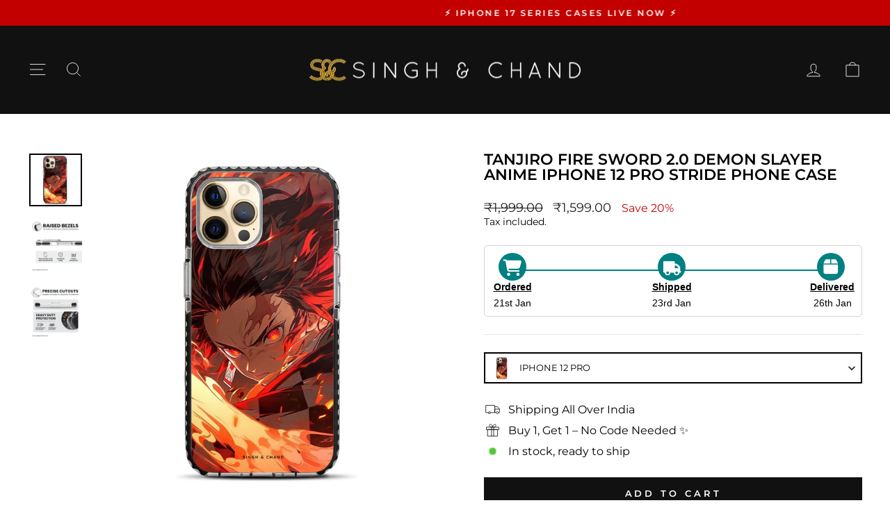

--- FILE ---
content_type: text/html; charset=utf-8
request_url: https://singhchand.com/products/tanjiro-fire-sword-2-0-demon-slayer-anime-iphone-12-pro-stride-phone-case
body_size: 62144
content:
<!doctype html>
<html class="no-js" lang="en" dir="ltr">
<head>
<script src='https://d24sh1msnqkirc.cloudfront.net/shopflo.bundle.js' async></script>
 
    <script async src='https://cdn.shopify.com/s/files/1/0411/8639/4277/t/11/assets/spotlight.js'></script>

    <link async href='https://cdn.shopify.com/s/files/1/0411/8639/4277/t/11/assets/ymq-option.css' rel='stylesheet'>
    
	<link async href='https://option.ymq.cool/option/bottom.css' rel='stylesheet'> 

	<style id="ymq-jsstyle"></style>
	<script>
		window.best_option = window.best_option || {}; 

		best_option.shop = `singhchand.myshopify.com`; 

		best_option.page = `product`; 

		best_option.ymq_option_branding = {}; 
		  
			best_option.ymq_option_branding = {"button":{"--button-background-checked-color":"#000000","--button-background-color":"#FFFFFF","--button-background-disabled-color":"#FFFFFF","--button-border-checked-color":"#000000","--button-border-color":"#000000","--button-border-disabled-color":"#000000","--button-font-checked-color":"#FFFFFF","--button-font-disabled-color":"#cccccc","--button-font-color":"#000000","--button-border-radius":"0","--button-font-size":"14","--button-line-height":"20","--button-margin-l-r":"4","--button-margin-u-d":"4","--button-padding-l-r":"16","--button-padding-u-d":"8"},"radio":{"--radio-border-color":"#BBC1E1","--radio-border-checked-color":"#BBC1E1","--radio-border-disabled-color":"#BBC1E1","--radio-border-hover-color":"#BBC1E1","--radio-background-color":"#FFFFFF","--radio-background-checked-color":"#275EFE","--radio-background-disabled-color":"#E1E6F9","--radio-background-hover-color":"#FFFFFF","--radio-inner-color":"#E1E6F9","--radio-inner-checked-color":"#FFFFFF","--radio-inner-disabled-color":"#FFFFFF"},"input":{"--input-background-checked-color":"#FFFFFF","--input-background-color":"#FFFFFF","--input-border-checked-color":"#000000","--input-border-color":"#000000","--input-font-checked-color":"#000000","--input-font-color":"#000000","--input-border-radius":"0","--input-font-size":"14","--input-padding-l-r":"16","--input-padding-u-d":"9","--input-width":"100","--input-max-width":"400"},"select":{"--select-border-color":"#000000","--select-border-checked-color":"#000000","--select-background-color":"#FFFFFF","--select-background-checked-color":"#FFFFFF","--select-font-color":"#000000","--select-font-checked-color":"#000000","--select-option-background-color":"#FFFFFF","--select-option-background-checked-color":"#F5F9FF","--select-option-background-disabled-color":"#FFFFFF","--select-option-font-color":"#000000","--select-option-font-checked-color":"#000000","--select-option-font-disabled-color":"#CCCCCC","--select-padding-u-d":"9","--select-padding-l-r":"16","--select-option-padding-u-d":"9","--select-option-padding-l-r":"16","--select-width":"100","--select-max-width":"400","--select-font-size":"14","--select-border-radius":"0"},"multiple":{"--multiple-background-color":"#F5F9FF","--multiple-font-color":"#000000","--multiple-padding-u-d":"2","--multiple-padding-l-r":"8","--multiple-font-size":"12","--multiple-border-radius":"0"},"img":{"--img-border-color":"#E1E1E1","--img-border-checked-color":"#000000","--img-border-disabled-color":"#000000","--img-width":"50","--img-height":"50","--img-margin-u-d":"2","--img-margin-l-r":"2","--img-border-radius":"4"},"upload":{"--upload-background-color":"#409EFF","--upload-font-color":"#FFFFFF","--upload-border-color":"#409EFF","--upload-padding-u-d":"12","--upload-padding-l-r":"20","--upload-font-size":"12","--upload-border-radius":"4"},"cart":{"--cart-border-color":"#000000","--buy-border-color":"#000000","--cart-border-hover-color":"#000000","--buy-border-hover-color":"#000000","--cart-background-color":"#000000","--buy-background-color":"#000000","--cart-background-hover-color":"#000000","--buy-background-hover-color":"#000000","--cart-font-color":"#FFFFFF","--buy-font-color":"#FFFFFF","--cart-font-hover-color":"#FFFFFF","--buy-font-hover-color":"#FFFFFF","--cart-padding-u-d":"12","--cart-padding-l-r":"16","--buy-padding-u-d":"12","--buy-padding-l-r":"16","--cart-margin-u-d":"4","--cart-margin-l-r":"0","--buy-margin-u-d":"4","--buy-margin-l-r":"0","--cart-width":"100","--cart-max-width":"800","--buy-width":"100","--buy-max-width":"800","--cart-font-size":"14","--cart-border-radius":"0","--buy-font-size":"14","--buy-border-radius":"0"},"quantity":{"--quantity-border-color":"#A6A3A3","--quantity-font-color":"#000000","--quantity-background-color":"#FFFFFF","--quantity-width":"150","--quantity-height":"40","--quantity-font-size":"14","--quantity-border-radius":"0"},"global":{"--global-title-color":"#000000","--global-help-color":"#000000","--global-error-color":"#DC3545","--global-title-font-size":"14","--global-help-font-size":"12","--global-error-font-size":"12","--global-margin-top":"0","--global-margin-bottom":"20","--global-margin-left":"0","--global-margin-right":"0","--global-title-margin-top":"0","--global-title-margin-bottom":"5","--global-title-margin-left":"0","--global-title-margin-right":"0","--global-help-margin-top":"5","--global-help-margin-bottom":"0","--global-help-margin-left":"0","--global-help-margin-right":"0","--global-error-margin-top":"5","--global-error-margin-bottom":"0","--global-error-margin-left":"0","--global-error-margin-right":"0"},"discount":{"--new-discount-normal-color":"#1878B9","--new-discount-error-color":"#E22120","--new-discount-layout":"flex-end"},"lan":{"require":"This is a required field.","email":"Please enter a valid email address.","phone":"Please enter the correct phone.","number":"Please enter an number.","integer":"Please enter an integer.","min_char":"Please enter no less than %s characters.","max_char":"Please enter no more than %s characters.","max_s":"Please choose less than %s options.","min_s":"Please choose more than %s options.","total_s":"Please choose %s options.","min":"Please enter no less than %s.","max":"Please enter no more than %s.","currency":"INR","sold_out":"sold out","please_choose":"Please choose","add_to_cart":"ADD TO CART","buy_it_now":"BUY IT NOW","add_price_text":"Selection will add %s to the price","discount_code":"Discount code","application":"Apply","discount_error1":"Enter a valid discount code","discount_error2":"discount code isn't valid for the items in your cart"},"price":{"--price-border-color":"#000000","--price-background-color":"#FFFFFF","--price-font-color":"#000000","--price-price-font-color":"#03de90","--price-padding-u-d":"9","--price-padding-l-r":"16","--price-width":"100","--price-max-width":"400","--price-font-size":"14","--price-border-radius":"0"},"extra":{"is_show":"0","plan":0,"quantity-box":"0","price-value":"3,4,15,6,16,7","variant-original-margin-bottom":"15","strong-dorp-down":"1","radio-unchecked":1,"img-option-bigger":"0","add-button-reload":1,"buy-now-new":1,"open-theme-buy-now":1,"open-theme-ajax-cart":1,"free_plan":0,"timestamp":1650044335,"new":2,"variant-original":"1"}}; 
		 
	        
		best_option.product = {"id":7923352174791,"title":"Tanjiro Fire Sword 2.0 Demon Slayer Anime iPhone 12 Pro Stride Phone Case","handle":"tanjiro-fire-sword-2-0-demon-slayer-anime-iphone-12-pro-stride-phone-case","description":"\u003ctable width=\"370\" data-mce-fragment=\"1\"\u003e\n\u003ctbody data-mce-fragment=\"1\"\u003e\n\u003ctr data-mce-fragment=\"1\"\u003e\n\u003ctd width=\"370\" data-mce-fragment=\"1\"\u003eEmbrace the spirit of the fiery swordsman Tanjiro Kamado with this electrifying phone case, designed by Singh \u0026amp; Chand to bring the world of Demon Slayer to life.\u003c\/td\u003e\n\u003c\/tr\u003e\n\u003c\/tbody\u003e\n\u003c\/table\u003e\n\u003cbr\u003e","published_at":"2024-03-05T14:50:34+05:30","created_at":"2024-03-05T13:58:10+05:30","vendor":"SINGH \u0026 CHAND","type":"","tags":["brand:apple","model:iphone-12-pro","stride-restructured"],"price":159900,"price_min":159900,"price_max":159900,"available":true,"price_varies":false,"compare_at_price":199900,"compare_at_price_min":199900,"compare_at_price_max":199900,"compare_at_price_varies":false,"variants":[{"id":43813841076423,"title":"Stride","option1":"Stride","option2":null,"option3":null,"sku":null,"requires_shipping":true,"taxable":true,"featured_image":{"id":38941056073927,"product_id":7923352174791,"position":1,"created_at":"2024-03-05T13:58:16+05:30","updated_at":"2024-03-05T13:58:18+05:30","alt":null,"width":1000,"height":1000,"src":"\/\/singhchand.com\/cdn\/shop\/files\/SINGH_CHAND-Apple-iPhone-12-Pro-STRIDE-24.jpg?v=1709627298","variant_ids":[43813841076423]},"available":true,"name":"Tanjiro Fire Sword 2.0 Demon Slayer Anime iPhone 12 Pro Stride Phone Case - Stride","public_title":"Stride","options":["Stride"],"price":159900,"weight":0,"compare_at_price":199900,"inventory_management":null,"barcode":null,"featured_media":{"alt":null,"id":31351546478791,"position":1,"preview_image":{"aspect_ratio":1.0,"height":1000,"width":1000,"src":"\/\/singhchand.com\/cdn\/shop\/files\/SINGH_CHAND-Apple-iPhone-12-Pro-STRIDE-24.jpg?v=1709627298"}},"requires_selling_plan":false,"selling_plan_allocations":[]}],"images":["\/\/singhchand.com\/cdn\/shop\/files\/SINGH_CHAND-Apple-iPhone-12-Pro-STRIDE-24.jpg?v=1709627298","\/\/singhchand.com\/cdn\/shop\/files\/SINGH-_-CHAND-STRIDE-CASE-COMMON-IMAGE-1_1_66f3997c-542b-4425-9d51-2b0ab6fc5125.png?v=1709627298","\/\/singhchand.com\/cdn\/shop\/files\/SINGH-_-CHAND-STRIDE-CASE-COMMON-IMAGE-2_1_4c1f199a-eb6b-41f9-a7cd-80ffb91c24a8.png?v=1709627306"],"featured_image":"\/\/singhchand.com\/cdn\/shop\/files\/SINGH_CHAND-Apple-iPhone-12-Pro-STRIDE-24.jpg?v=1709627298","options":["Type"],"media":[{"alt":null,"id":31351546478791,"position":1,"preview_image":{"aspect_ratio":1.0,"height":1000,"width":1000,"src":"\/\/singhchand.com\/cdn\/shop\/files\/SINGH_CHAND-Apple-iPhone-12-Pro-STRIDE-24.jpg?v=1709627298"},"aspect_ratio":1.0,"height":1000,"media_type":"image","src":"\/\/singhchand.com\/cdn\/shop\/files\/SINGH_CHAND-Apple-iPhone-12-Pro-STRIDE-24.jpg?v=1709627298","width":1000},{"alt":null,"id":31351546511559,"position":2,"preview_image":{"aspect_ratio":1.0,"height":1000,"width":1000,"src":"\/\/singhchand.com\/cdn\/shop\/files\/SINGH-_-CHAND-STRIDE-CASE-COMMON-IMAGE-1_1_66f3997c-542b-4425-9d51-2b0ab6fc5125.png?v=1709627298"},"aspect_ratio":1.0,"height":1000,"media_type":"image","src":"\/\/singhchand.com\/cdn\/shop\/files\/SINGH-_-CHAND-STRIDE-CASE-COMMON-IMAGE-1_1_66f3997c-542b-4425-9d51-2b0ab6fc5125.png?v=1709627298","width":1000},{"alt":null,"id":31351546544327,"position":3,"preview_image":{"aspect_ratio":1.0,"height":1000,"width":1000,"src":"\/\/singhchand.com\/cdn\/shop\/files\/SINGH-_-CHAND-STRIDE-CASE-COMMON-IMAGE-2_1_4c1f199a-eb6b-41f9-a7cd-80ffb91c24a8.png?v=1709627306"},"aspect_ratio":1.0,"height":1000,"media_type":"image","src":"\/\/singhchand.com\/cdn\/shop\/files\/SINGH-_-CHAND-STRIDE-CASE-COMMON-IMAGE-2_1_4c1f199a-eb6b-41f9-a7cd-80ffb91c24a8.png?v=1709627306","width":1000}],"requires_selling_plan":false,"selling_plan_groups":[],"content":"\u003ctable width=\"370\" data-mce-fragment=\"1\"\u003e\n\u003ctbody data-mce-fragment=\"1\"\u003e\n\u003ctr data-mce-fragment=\"1\"\u003e\n\u003ctd width=\"370\" data-mce-fragment=\"1\"\u003eEmbrace the spirit of the fiery swordsman Tanjiro Kamado with this electrifying phone case, designed by Singh \u0026amp; Chand to bring the world of Demon Slayer to life.\u003c\/td\u003e\n\u003c\/tr\u003e\n\u003c\/tbody\u003e\n\u003c\/table\u003e\n\u003cbr\u003e"}; 

		best_option.ymq_has_only_default_variant = true; 
		 
			best_option.ymq_has_only_default_variant = false; 
		 

        
            best_option.ymq_status = {}; 
    		 
    
    		best_option.ymq_variantjson = {}; 
    		 
    
    		best_option.ymq_option_data = {}; 
    		

    		best_option.ymq_option_condition = {}; 
    		 
              
        


        best_option.product_collections = {};
        
            best_option.product_collections[293271404743] = {"id":293271404743,"handle":"all-phone-cases-1","title":"all phone cases","updated_at":"2026-01-14T17:43:23+05:30","body_html":"","published_at":"2022-10-28T12:54:43+05:30","sort_order":"best-selling","template_suffix":"","disjunctive":false,"rules":[{"column":"title","relation":"contains","condition":"phone case"}],"published_scope":"global"};
        
            best_option.product_collections[293271765191] = {"id":293271765191,"handle":"all-phone-case-apple","title":"Apple","updated_at":"2025-12-01T17:50:38+05:30","body_html":"","published_at":"2022-10-28T13:04:29+05:30","sort_order":"best-selling","template_suffix":"","disjunctive":false,"rules":[{"column":"tag","relation":"equals","condition":"brand:apple"}],"published_scope":"global"};
        
            best_option.product_collections[295889305799] = {"id":295889305799,"handle":"best-selling-collection","title":"Best selling products","updated_at":"2026-01-14T17:43:23+05:30","body_html":null,"published_at":"2023-05-20T21:52:31+05:30","sort_order":"best-selling","template_suffix":null,"disjunctive":false,"rules":[{"column":"variant_price","relation":"greater_than","condition":"0"}],"published_scope":"web"};
        
            best_option.product_collections[295889273031] = {"id":295889273031,"handle":"new-collection","title":"New products","updated_at":"2026-01-14T17:43:23+05:30","body_html":null,"published_at":"2023-05-20T21:52:31+05:30","sort_order":"created-desc","template_suffix":null,"disjunctive":false,"rules":[{"column":"variant_price","relation":"greater_than","condition":"0"}],"published_scope":"web"};
        
            best_option.product_collections[283631059143] = {"id":283631059143,"handle":"phone-case","title":"Phone Case","updated_at":"2025-12-01T17:50:38+05:30","body_html":"All Phone case is here you can filter and choose one.","published_at":"2021-12-08T12:25:33+05:30","sort_order":"best-selling","template_suffix":"","disjunctive":true,"rules":[{"column":"tag","relation":"equals","condition":"brand:apple"},{"column":"tag","relation":"equals","condition":"brand:one-plus"}],"published_scope":"global"};
        
            best_option.product_collections[284342386887] = {"id":284342386887,"handle":"phone-cases","title":"PHONE CASES","updated_at":"2025-12-01T17:50:38+05:30","body_html":"\u003cmeta charset=\"utf-8\"\u003e\u003cspan data-mce-fragment=\"1\"\u003eNot only gorgeous, but also super protective. The almost impossible to find intersection between durable and pretty. Our designer phone covers offer shockproof protection and heavy-duty coverage, yet they remain slim and do not bulk up your device. Our unique hardshell phone cases with luxury and trendy designs will become a part of your style and a best friend for your mobile phone. Enjoy unparalleled protection and cool looks — all in one beautiful cell phone case. No matter your phone model- we have you covered we make cute phone cases for iPhone, Samsung Galaxy and many more. Step up your case game now.\u003c\/span\u003e","published_at":"2022-01-07T17:15:49+05:30","sort_order":"best-selling","template_suffix":"left","disjunctive":true,"rules":[{"column":"tag","relation":"equals","condition":"brand:apple"},{"column":"tag","relation":"equals","condition":"brand:one-plus"}],"published_scope":"global"};
        
            best_option.product_collections[297114796231] = {"id":297114796231,"handle":"stride-phone-cases","title":"Stride Phone Cases","updated_at":"2025-10-27T18:12:12+05:30","body_html":"","published_at":"2023-10-19T10:23:34+05:30","sort_order":"created-desc","template_suffix":"","disjunctive":false,"rules":[{"column":"tag","relation":"equals","condition":"stride-restructured"}],"published_scope":"global","image":{"created_at":"2023-10-20T11:17:24+05:30","alt":null,"width":1616,"height":2873,"src":"\/\/singhchand.com\/cdn\/shop\/collections\/IMG-20230508-WA0056_1.jpg?v=1756366762"}};
        


        best_option.ymq_template_options = {};
	    best_option.ymq_option_template = {};
		best_option.ymq_option_template_condition = {}; 
	    
	    
	    

        
            best_option.ymq_option_template_sort = `502,503,526,527,528,529`;
        

        
            best_option.ymq_option_template_sort_before = false;
        
        
        
        best_option.ymq_option_template_c_t = {};
  		best_option.ymq_option_template_condition_c_t = {};
        best_option.ymq_option_template_assign_c_t = {};
        
        
            
            
                
                
                    best_option.ymq_template_options[`tem502`] = {"template":{"ymq502tem1":{"id":"502tem1","type":"3","options":{"502tem1_1":{"link":"","allow_link":0,"weight":"","sku":"","id":"502tem1_1","price":"","value":"Apple","hasstock":1,"one_time":"0","default":"0","canvas_type":"2","canvas1":"","canvas2":"","qty_input":0},"502tem1_3":{"link":"","allow_link":0,"weight":"","sku":"","id":"502tem1_3","price":"","value":"Samsung","hasstock":1,"one_time":"0","default":"0","canvas_type":"2","canvas1":"","canvas2":"","qty_input":0},"502tem1_2":{"link":"","allow_link":0,"weight":"","sku":"","id":"502tem1_2","price":"","value":"One Plus","hasstock":1,"one_time":"0","default":"0","canvas_type":"2","canvas1":"","canvas2":"","qty_input":0},"502tem1_10":{"link":"","allow_link":0,"weight":"","sku":"","id":"502tem1_10","price":"","value":"Google Pixel","hasstock":1,"one_time":"0","default":"0","canvas_type":"2","canvas1":"","canvas2":"","qty_input":0},"502tem1_4":{"link":"","allow_link":0,"weight":"","sku":"","id":"502tem1_4","price":"","value":"Vivo/iqoo","hasstock":1,"one_time":"0","default":"0","canvas_type":"2","canvas1":"","canvas2":"","qty_input":0},"502tem1_8":{"link":"","allow_link":0,"weight":"","sku":"","id":"502tem1_8","price":"","value":"Xiaomi (Redmi/Mi/Poco)","hasstock":1,"one_time":"0","default":"0","canvas_type":"2","canvas1":"","canvas2":"","qty_input":0},"502tem1_5":{"link":"","allow_link":0,"weight":"","sku":"","id":"502tem1_5","price":"","value":"Oppo","hasstock":1,"one_time":"0","default":"0","canvas_type":"2","canvas1":"","canvas2":"","qty_input":0},"502tem1_6":{"link":"","allow_link":0,"weight":"","sku":"","id":"502tem1_6","price":"","value":"Realme","hasstock":1,"one_time":"0","default":"0","canvas_type":"2","canvas1":"","canvas2":"","qty_input":0},"502tem1_11":{"link":"","allow_link":0,"weight":"","sku":"","id":"502tem1_11","price":"","value":"Nothing","hasstock":1,"one_time":"0","default":"0","canvas_type":"2","canvas1":"","canvas2":"","qty_input":0},"502tem1_12":{"link":"","allow_link":0,"weight":"","sku":"","id":"502tem1_12","price":"","value":"Motorola","hasstock":1,"one_time":"0","default":"0","canvas_type":"2","canvas1":"","canvas2":"","qty_input":0}},"label":"Brand","required":1,"open_new_window":1,"is_get_to_cart":1,"onetime":0,"column_width":"","tooltip":"","tooltip_position":"1","hide_title":"0","class":"","help":"","alert_text":"","a_t1":"","a_t2":"","a_width":"700","min_s":"","max_s":"","sb":1},"ymq502tem2":{"id":"502tem2","type":"3","options":{"502tem2_418":{"link":"","allow_link":0,"weight":"","sku":"","id":"502tem2_418","price":"","value":"iPhone 17 Pro Max","hasstock":1,"one_time":"0","default":"0","canvas_type":"2","canvas1":"","canvas2":"","qty_input":0},"502tem2_419":{"link":"","allow_link":0,"weight":"","sku":"","id":"502tem2_419","price":"","value":"iPhone 17 Pro","hasstock":1,"one_time":"0","default":"0","canvas_type":"2","canvas1":"","canvas2":"","qty_input":0},"502tem2_420":{"link":"","allow_link":0,"weight":"","sku":"","id":"502tem2_420","price":"","value":"iPhone 17 Air","hasstock":1,"one_time":"0","default":"0","canvas_type":"2","canvas1":"","canvas2":"","qty_input":0},"502tem2_421":{"link":"","allow_link":0,"weight":"","sku":"","id":"502tem2_421","price":"","value":"iPhone 17","hasstock":1,"one_time":"0","default":"0","canvas_type":"2","canvas1":"","canvas2":"","qty_input":0},"502tem2_380":{"link":"","allow_link":0,"weight":"","sku":"","id":"502tem2_380","price":"","value":"iPhone 16 Pro Max","hasstock":1,"one_time":"0","default":"0","canvas_type":"2","canvas1":"","canvas2":"","qty_input":0},"502tem2_381":{"link":"","allow_link":0,"weight":"","sku":"","id":"502tem2_381","price":"","value":"iPhone 16 Pro","hasstock":1,"one_time":"0","default":"0","canvas_type":"2","canvas1":"","canvas2":"","qty_input":0},"502tem2_382":{"link":"","allow_link":0,"weight":"","sku":"","id":"502tem2_382","price":"","value":"iPhone 16 Plus","hasstock":1,"one_time":"0","default":"0","canvas_type":"2","canvas1":"","canvas2":"","qty_input":0},"502tem2_383":{"link":"","allow_link":0,"weight":"","sku":"","id":"502tem2_383","price":"","value":"iPhone 16","hasstock":1,"one_time":"0","default":"0","canvas_type":"2","canvas1":"","canvas2":"","qty_input":0},"502tem2_384":{"link":"","allow_link":0,"weight":"","sku":"","id":"502tem2_384","price":"","value":"iPhone 16E","hasstock":1,"one_time":"0","default":"0","canvas_type":"2","canvas1":"","canvas2":"","qty_input":0},"502tem2_385":{"link":"","allow_link":0,"weight":"","sku":"","id":"502tem2_385","price":"","value":"iPhone 15 Pro Max","hasstock":1,"one_time":"0","default":"0","canvas_type":"2","canvas1":"","canvas2":"","qty_input":0},"502tem2_386":{"link":"","allow_link":0,"weight":"","sku":"","id":"502tem2_386","price":"","value":"iPhone 15 Pro","hasstock":1,"one_time":"0","default":"0","canvas_type":"2","canvas1":"","canvas2":"","qty_input":0},"502tem2_387":{"link":"","allow_link":0,"weight":"","sku":"","id":"502tem2_387","price":"","value":"iPhone 15 Plus","hasstock":1,"one_time":"0","default":"0","canvas_type":"2","canvas1":"","canvas2":"","qty_input":0},"502tem2_388":{"link":"","allow_link":0,"weight":"","sku":"","id":"502tem2_388","price":"","value":"iPhone 15","hasstock":1,"one_time":"0","default":"0","canvas_type":"2","canvas1":"","canvas2":"","qty_input":0},"502tem2_389":{"link":"","allow_link":0,"weight":"","sku":"","id":"502tem2_389","price":"","value":"iPhone 14 Pro Max","hasstock":1,"one_time":"0","default":"0","canvas_type":"2","canvas1":"","canvas2":"","qty_input":0},"502tem2_390":{"link":"","allow_link":0,"weight":"","sku":"","id":"502tem2_390","price":"","value":"iPhone 14 Pro","hasstock":1,"one_time":"0","default":"0","canvas_type":"2","canvas1":"","canvas2":"","qty_input":0},"502tem2_391":{"link":"","allow_link":0,"weight":"","sku":"","id":"502tem2_391","price":"","value":"iPhone 14 Plus","hasstock":1,"one_time":"0","default":"0","canvas_type":"2","canvas1":"","canvas2":"","qty_input":0},"502tem2_392":{"link":"","allow_link":0,"weight":"","sku":"","id":"502tem2_392","price":"","value":"iPhone 14","hasstock":1,"one_time":"0","default":"0","canvas_type":"2","canvas1":"","canvas2":"","qty_input":0},"502tem2_393":{"link":"","allow_link":0,"weight":"","sku":"","id":"502tem2_393","price":"","value":"iPhone 13 Pro Max","hasstock":1,"one_time":"0","default":"0","canvas_type":"2","canvas1":"","canvas2":"","qty_input":0},"502tem2_394":{"link":"","allow_link":0,"weight":"","sku":"","id":"502tem2_394","price":"","value":"iPhone 13 Pro","hasstock":1,"one_time":"0","default":"0","canvas_type":"2","canvas1":"","canvas2":"","qty_input":0},"502tem2_395":{"link":"","allow_link":0,"weight":"","sku":"","id":"502tem2_395","price":"","value":"iPhone 13","hasstock":1,"one_time":"0","default":"0","canvas_type":"2","canvas1":"","canvas2":"","qty_input":0},"502tem2_396":{"link":"","allow_link":0,"weight":"","sku":"","id":"502tem2_396","price":"","value":"iPhone 13 mini","hasstock":1,"one_time":"0","default":"0","canvas_type":"2","canvas1":"","canvas2":"","qty_input":0},"502tem2_397":{"link":"","allow_link":0,"weight":"","sku":"","id":"502tem2_397","price":"","value":"iPhone 12 Pro Max","hasstock":1,"one_time":"0","default":"0","canvas_type":"2","canvas1":"","canvas2":"","qty_input":0},"502tem2_398":{"link":"","allow_link":0,"weight":"","sku":"","id":"502tem2_398","price":"","value":"iPhone 12 Pro","hasstock":1,"one_time":"0","default":"0","canvas_type":"2","canvas1":"","canvas2":"","qty_input":0},"502tem2_399":{"link":"","allow_link":0,"weight":"","sku":"","id":"502tem2_399","price":"","value":"iPhone 12","hasstock":1,"one_time":"0","default":"0","canvas_type":"2","canvas1":"","canvas2":"","qty_input":0},"502tem2_400":{"link":"","allow_link":0,"weight":"","sku":"","id":"502tem2_400","price":"","value":"iPhone 12 mini","hasstock":1,"one_time":"0","default":"0","canvas_type":"2","canvas1":"","canvas2":"","qty_input":0},"502tem2_401":{"link":"","allow_link":0,"weight":"","sku":"","id":"502tem2_401","price":"","value":"iPhone 11 Pro Max","hasstock":1,"one_time":"0","default":"0","canvas_type":"2","canvas1":"","canvas2":"","qty_input":0},"502tem2_402":{"link":"","allow_link":0,"weight":"","sku":"","id":"502tem2_402","price":"","value":"iPhone 11 Pro","hasstock":1,"one_time":"0","default":"0","canvas_type":"2","canvas1":"","canvas2":"","qty_input":0},"502tem2_403":{"link":"","allow_link":0,"weight":"","sku":"","id":"502tem2_403","price":"","value":"iPhone 11","hasstock":1,"one_time":"0","default":"0","canvas_type":"2","canvas1":"","canvas2":"","qty_input":0},"502tem2_404":{"link":"","allow_link":0,"weight":"","sku":"","id":"502tem2_404","price":"","value":"iPhone SE","hasstock":1,"one_time":"0","default":"0","canvas_type":"2","canvas1":"","canvas2":"","qty_input":0},"502tem2_406":{"link":"","allow_link":0,"weight":"","sku":"","id":"502tem2_406","price":"","value":"iPhone XS Max","hasstock":1,"one_time":"0","default":"0","canvas_type":"2","canvas1":"","canvas2":"","qty_input":0},"502tem2_407":{"link":"","allow_link":0,"weight":"","sku":"","id":"502tem2_407","price":"","value":"iPhone XS","hasstock":1,"one_time":"0","default":"0","canvas_type":"2","canvas1":"","canvas2":"","qty_input":0},"502tem2_408":{"link":"","allow_link":0,"weight":"","sku":"","id":"502tem2_408","price":"","value":"iPhone XR","hasstock":1,"one_time":"0","default":"0","canvas_type":"2","canvas1":"","canvas2":"","qty_input":0},"502tem2_409":{"link":"","allow_link":0,"weight":"","sku":"","id":"502tem2_409","price":"","value":"iPhone X","hasstock":1,"one_time":"0","default":"0","canvas_type":"2","canvas1":"","canvas2":"","qty_input":0},"502tem2_410":{"link":"","allow_link":0,"weight":"","sku":"","id":"502tem2_410","price":"","value":"iPhone 8 Plus","hasstock":1,"one_time":"0","default":"0","canvas_type":"2","canvas1":"","canvas2":"","qty_input":0},"502tem2_411":{"link":"","allow_link":0,"weight":"","sku":"","id":"502tem2_411","price":"","value":"iPhone 8","hasstock":1,"one_time":"0","default":"0","canvas_type":"2","canvas1":"","canvas2":"","qty_input":0},"502tem2_412":{"link":"","allow_link":0,"weight":"","sku":"","id":"502tem2_412","price":"","value":"iPhone 7 Plus","hasstock":1,"one_time":"0","default":"0","canvas_type":"2","canvas1":"","canvas2":"","qty_input":0},"502tem2_413":{"link":"","allow_link":0,"weight":"","sku":"","id":"502tem2_413","price":"","value":"iPhone 7","hasstock":1,"one_time":"0","default":"0","canvas_type":"2","canvas1":"","canvas2":"","qty_input":0},"502tem2_414":{"link":"","allow_link":0,"weight":"","sku":"","id":"502tem2_414","price":"","value":"iPhone 6s Plus","hasstock":1,"one_time":"0","default":"0","canvas_type":"2","canvas1":"","canvas2":"","qty_input":0},"502tem2_415":{"link":"","allow_link":0,"weight":"","sku":"","id":"502tem2_415","price":"","value":"iPhone 6s","hasstock":1,"one_time":"0","default":"0","canvas_type":"2","canvas1":"","canvas2":"","qty_input":0},"502tem2_416":{"link":"","allow_link":0,"weight":"","sku":"","id":"502tem2_416","price":"","value":"iPhone 6 Plus","hasstock":1,"one_time":"0","default":"0","canvas_type":"2","canvas1":"","canvas2":"","qty_input":0},"502tem2_417":{"link":"","allow_link":0,"weight":"","sku":"","id":"502tem2_417","price":"","value":"iPhone 6","hasstock":1,"one_time":"0","default":"0","canvas_type":"2","canvas1":"","canvas2":"","qty_input":0}},"label":"iPhone Model","required":1,"open_new_window":1,"is_get_to_cart":1,"onetime":0,"column_width":"","tooltip":"","tooltip_position":"1","hide_title":"0","class":"","help":"","alert_text":"","a_t1":"","a_t2":"","a_width":"700","min_s":"","max_s":""},"ymq502tem3":{"id":"502tem3","type":"3","options":{"502tem3_457":{"link":"","allow_link":0,"weight":"","sku":"","id":"502tem3_457","price":"","value":"oneplus nord 3 5g","hasstock":1,"one_time":"0","default":"0","canvas_type":"2","canvas1":"","canvas2":"","qty_input":0},"502tem3_458":{"link":"","allow_link":0,"weight":"","sku":"","id":"502tem3_458","price":"","value":"oneplus ace 2v","hasstock":1,"one_time":"0","default":"0","canvas_type":"2","canvas1":"","canvas2":"","qty_input":0},"502tem3_459":{"link":"","allow_link":0,"weight":"","sku":"","id":"502tem3_459","price":"","value":"oneplus 11 5g","hasstock":1,"one_time":"0","default":"0","canvas_type":"2","canvas1":"","canvas2":"","qty_input":0},"502tem3_460":{"link":"","allow_link":0,"weight":"","sku":"","id":"502tem3_460","price":"","value":"oneplus nord ce 4","hasstock":1,"one_time":"0","default":"0","canvas_type":"2","canvas1":"","canvas2":"","qty_input":0},"502tem3_461":{"link":"","allow_link":0,"weight":"","sku":"","id":"502tem3_461","price":"","value":"oneplus 9r","hasstock":1,"one_time":"0","default":"0","canvas_type":"2","canvas1":"","canvas2":"","qty_input":0},"502tem3_462":{"link":"","allow_link":0,"weight":"","sku":"","id":"502tem3_462","price":"","value":"oneplus 8 pro","hasstock":1,"one_time":"0","default":"0","canvas_type":"2","canvas1":"","canvas2":"","qty_input":0},"502tem3_463":{"link":"","allow_link":0,"weight":"","sku":"","id":"502tem3_463","price":"","value":"oneplus 13s","hasstock":1,"one_time":"0","default":"0","canvas_type":"2","canvas1":"","canvas2":"","qty_input":0},"502tem3_464":{"link":"","allow_link":0,"weight":"","sku":"","id":"502tem3_464","price":"","value":"oneplus nord ce4 lite 5g","hasstock":1,"one_time":"0","default":"0","canvas_type":"2","canvas1":"","canvas2":"","qty_input":0},"502tem3_465":{"link":"","allow_link":0,"weight":"","sku":"","id":"502tem3_465","price":"","value":"oneplus 6","hasstock":1,"one_time":"0","default":"0","canvas_type":"2","canvas1":"","canvas2":"","qty_input":0},"502tem3_466":{"link":"","allow_link":0,"weight":"","sku":"","id":"502tem3_466","price":"","value":"oneplus 13r","hasstock":1,"one_time":"0","default":"0","canvas_type":"2","canvas1":"","canvas2":"","qty_input":0},"502tem3_467":{"link":"","allow_link":0,"weight":"","sku":"","id":"502tem3_467","price":"","value":"oneplus nord 2t 5g","hasstock":1,"one_time":"0","default":"0","canvas_type":"2","canvas1":"","canvas2":"","qty_input":0},"502tem3_468":{"link":"","allow_link":0,"weight":"","sku":"","id":"502tem3_468","price":"","value":"oneplus 13","hasstock":1,"one_time":"0","default":"0","canvas_type":"2","canvas1":"","canvas2":"","qty_input":0},"502tem3_469":{"link":"","allow_link":0,"weight":"","sku":"","id":"502tem3_469","price":"","value":"oneplus 5t","hasstock":1,"one_time":"0","default":"0","canvas_type":"2","canvas1":"","canvas2":"","qty_input":0},"502tem3_470":{"link":"","allow_link":0,"weight":"","sku":"","id":"502tem3_470","price":"","value":"oneplus nord ce5","hasstock":1,"one_time":"0","default":"0","canvas_type":"2","canvas1":"","canvas2":"","qty_input":0},"502tem3_471":{"link":"","allow_link":0,"weight":"","sku":"","id":"502tem3_471","price":"","value":"oneplus nord","hasstock":1,"one_time":"0","default":"0","canvas_type":"2","canvas1":"","canvas2":"","qty_input":0},"502tem3_472":{"link":"","allow_link":0,"weight":"","sku":"","id":"502tem3_472","price":"","value":"oneplus ace racing","hasstock":1,"one_time":"0","default":"0","canvas_type":"2","canvas1":"","canvas2":"","qty_input":0},"502tem3_473":{"link":"","allow_link":0,"weight":"","sku":"","id":"502tem3_473","price":"","value":"oneplus 7","hasstock":1,"one_time":"0","default":"0","canvas_type":"2","canvas1":"","canvas2":"","qty_input":0},"502tem3_474":{"link":"","allow_link":0,"weight":"","sku":"","id":"502tem3_474","price":"","value":"oneplus nord ce 3 lite","hasstock":1,"one_time":"0","default":"0","canvas_type":"2","canvas1":"","canvas2":"","qty_input":0},"502tem3_475":{"link":"","allow_link":0,"weight":"","sku":"","id":"502tem3_475","price":"","value":"oneplus 9rt","hasstock":1,"one_time":"0","default":"0","canvas_type":"2","canvas1":"","canvas2":"","qty_input":0},"502tem3_476":{"link":"","allow_link":0,"weight":"","sku":"","id":"502tem3_476","price":"","value":"oneplus 10r","hasstock":1,"one_time":"0","default":"0","canvas_type":"2","canvas1":"","canvas2":"","qty_input":0},"502tem3_477":{"link":"","allow_link":0,"weight":"","sku":"","id":"502tem3_477","price":"","value":"oneplus ace 5g","hasstock":1,"one_time":"0","default":"0","canvas_type":"2","canvas1":"","canvas2":"","qty_input":0},"502tem3_478":{"link":"","allow_link":0,"weight":"","sku":"","id":"502tem3_478","price":"","value":"oneplus 12r","hasstock":1,"one_time":"0","default":"0","canvas_type":"2","canvas1":"","canvas2":"","qty_input":0},"502tem3_479":{"link":"","allow_link":0,"weight":"","sku":"","id":"502tem3_479","price":"","value":"oneplus 7t","hasstock":1,"one_time":"0","default":"0","canvas_type":"2","canvas1":"","canvas2":"","qty_input":0},"502tem3_480":{"link":"","allow_link":0,"weight":"","sku":"","id":"502tem3_480","price":"","value":"oneplus nord ce 2 5g","hasstock":1,"one_time":"0","default":"0","canvas_type":"2","canvas1":"","canvas2":"","qty_input":0},"502tem3_481":{"link":"","allow_link":0,"weight":"","sku":"","id":"502tem3_481","price":"","value":"oneplus 12","hasstock":1,"one_time":"0","default":"0","canvas_type":"2","canvas1":"","canvas2":"","qty_input":0},"502tem3_482":{"link":"","allow_link":0,"weight":"","sku":"","id":"502tem3_482","price":"","value":"oneplus 7t pro","hasstock":1,"one_time":"0","default":"0","canvas_type":"2","canvas1":"","canvas2":"","qty_input":0},"502tem3_483":{"link":"","allow_link":0,"weight":"","sku":"","id":"502tem3_483","price":"","value":"oneplus 9 pro","hasstock":1,"one_time":"0","default":"0","canvas_type":"2","canvas1":"","canvas2":"","qty_input":0},"502tem3_484":{"link":"","allow_link":0,"weight":"","sku":"","id":"502tem3_484","price":"","value":"oneplus nord ce 2 lite 5g","hasstock":1,"one_time":"0","default":"0","canvas_type":"2","canvas1":"","canvas2":"","qty_input":0},"502tem3_485":{"link":"","allow_link":0,"weight":"","sku":"","id":"502tem3_485","price":"","value":"oneplus 11r 5g","hasstock":1,"one_time":"0","default":"0","canvas_type":"2","canvas1":"","canvas2":"","qty_input":0},"502tem3_486":{"link":"","allow_link":0,"weight":"","sku":"","id":"502tem3_486","price":"","value":"oneplus ace 2 5g","hasstock":1,"one_time":"0","default":"0","canvas_type":"2","canvas1":"","canvas2":"","qty_input":0},"502tem3_487":{"link":"","allow_link":0,"weight":"","sku":"","id":"502tem3_487","price":"","value":"oneplus nord 5","hasstock":1,"one_time":"0","default":"0","canvas_type":"2","canvas1":"","canvas2":"","qty_input":0},"502tem3_488":{"link":"","allow_link":0,"weight":"","sku":"","id":"502tem3_488","price":"","value":"oneplus 6t","hasstock":1,"one_time":"0","default":"0","canvas_type":"2","canvas1":"","canvas2":"","qty_input":0},"502tem3_489":{"link":"","allow_link":0,"weight":"","sku":"","id":"502tem3_489","price":"","value":"oneplus 10 pro 5g","hasstock":1,"one_time":"0","default":"0","canvas_type":"2","canvas1":"","canvas2":"","qty_input":0},"502tem3_490":{"link":"","allow_link":0,"weight":"","sku":"","id":"502tem3_490","price":"","value":"oneplus 8","hasstock":1,"one_time":"0","default":"0","canvas_type":"2","canvas1":"","canvas2":"","qty_input":0},"502tem3_491":{"link":"","allow_link":0,"weight":"","sku":"","id":"502tem3_491","price":"","value":"oneplus 10t 5g","hasstock":1,"one_time":"0","default":"0","canvas_type":"2","canvas1":"","canvas2":"","qty_input":0},"502tem3_492":{"link":"","allow_link":0,"weight":"","sku":"","id":"502tem3_492","price":"","value":"oneplus ace pro 5g","hasstock":1,"one_time":"0","default":"0","canvas_type":"2","canvas1":"","canvas2":"","qty_input":0},"502tem3_493":{"link":"","allow_link":0,"weight":"","sku":"","id":"502tem3_493","price":"","value":"oneplus nord n20 5g","hasstock":1,"one_time":"0","default":"0","canvas_type":"2","canvas1":"","canvas2":"","qty_input":0},"502tem3_494":{"link":"","allow_link":0,"weight":"","sku":"","id":"502tem3_494","price":"","value":"oneplus nord ce 5g","hasstock":1,"one_time":"0","default":"0","canvas_type":"2","canvas1":"","canvas2":"","qty_input":0},"502tem3_495":{"link":"","allow_link":0,"weight":"","sku":"","id":"502tem3_495","price":"","value":"oneplus nord 4","hasstock":1,"one_time":"0","default":"0","canvas_type":"2","canvas1":"","canvas2":"","qty_input":0},"502tem3_496":{"link":"","allow_link":0,"weight":"","sku":"","id":"502tem3_496","price":"","value":"oneplus nord ce 3 5g","hasstock":1,"one_time":"0","default":"0","canvas_type":"2","canvas1":"","canvas2":"","qty_input":0},"502tem3_497":{"link":"","allow_link":0,"weight":"","sku":"","id":"502tem3_497","price":"","value":"oneplus open back","hasstock":1,"one_time":"0","default":"0","canvas_type":"2","canvas1":"","canvas2":"","qty_input":0},"502tem3_498":{"link":"","allow_link":0,"weight":"","sku":"","id":"502tem3_498","price":"","value":"oneplus open front","hasstock":1,"one_time":"0","default":"0","canvas_type":"2","canvas1":"","canvas2":"","qty_input":0},"502tem3_499":{"link":"","allow_link":0,"weight":"","sku":"","id":"502tem3_499","price":"","value":"oneplus 8t","hasstock":1,"one_time":"0","default":"0","canvas_type":"2","canvas1":"","canvas2":"","qty_input":0},"502tem3_500":{"link":"","allow_link":0,"weight":"","sku":"","id":"502tem3_500","price":"","value":"oneplus nord 2","hasstock":1,"one_time":"0","default":"0","canvas_type":"2","canvas1":"","canvas2":"","qty_input":0}},"label":"One Plus Model","required":1,"open_new_window":1,"is_get_to_cart":1,"onetime":0,"column_width":"","tooltip":"","tooltip_position":"1","hide_title":"0","class":"","help":"","alert_text":"","a_t1":"","a_t2":"","a_width":"700","min_s":"","max_s":""},"ymq502tem4":{"id":"502tem4","type":"3","options":{"502tem4_1523":{"link":"","allow_link":0,"weight":"","sku":"","id":"502tem4_1523","price":"","value":"samsung galaxy z flip 6 top","hasstock":1,"one_time":"0","default":"0","canvas_type":"2","canvas1":"","canvas2":"","qty_input":0},"502tem4_1524":{"link":"","allow_link":0,"weight":"","sku":"","id":"502tem4_1524","price":"","value":"samsung galaxy note 10","hasstock":1,"one_time":"0","default":"0","canvas_type":"2","canvas1":"","canvas2":"","qty_input":0},"502tem4_1525":{"link":"","allow_link":0,"weight":"","sku":"","id":"502tem4_1525","price":"","value":"samsung galaxy s8","hasstock":1,"one_time":"0","default":"0","canvas_type":"2","canvas1":"","canvas2":"","qty_input":0},"502tem4_1526":{"link":"","allow_link":0,"weight":"","sku":"","id":"502tem4_1526","price":"","value":"samsung galaxy a52","hasstock":1,"one_time":"0","default":"0","canvas_type":"2","canvas1":"","canvas2":"","qty_input":0},"502tem4_1527":{"link":"","allow_link":0,"weight":"","sku":"","id":"502tem4_1527","price":"","value":"samsung galaxy a52 5g","hasstock":1,"one_time":"0","default":"0","canvas_type":"2","canvas1":"","canvas2":"","qty_input":0},"502tem4_1528":{"link":"","allow_link":0,"weight":"","sku":"","id":"502tem4_1528","price":"","value":"samsung galaxy a52s 5g","hasstock":1,"one_time":"0","default":"0","canvas_type":"2","canvas1":"","canvas2":"","qty_input":0},"502tem4_1529":{"link":"","allow_link":0,"weight":"","sku":"","id":"502tem4_1529","price":"","value":"samsung galaxy a40","hasstock":1,"one_time":"0","default":"0","canvas_type":"2","canvas1":"","canvas2":"","qty_input":0},"502tem4_1530":{"link":"","allow_link":0,"weight":"","sku":"","id":"502tem4_1530","price":"","value":"samsung galaxy z fold 7 front","hasstock":1,"one_time":"0","default":"0","canvas_type":"2","canvas1":"","canvas2":"","qty_input":0},"502tem4_1531":{"link":"","allow_link":0,"weight":"","sku":"","id":"502tem4_1531","price":"","value":"samsung galaxy s20 fe","hasstock":1,"one_time":"0","default":"0","canvas_type":"2","canvas1":"","canvas2":"","qty_input":0},"502tem4_1532":{"link":"","allow_link":0,"weight":"","sku":"","id":"502tem4_1532","price":"","value":"samsung galaxy s20 fe 5g","hasstock":1,"one_time":"0","default":"0","canvas_type":"2","canvas1":"","canvas2":"","qty_input":0},"502tem4_1533":{"link":"","allow_link":0,"weight":"","sku":"","id":"502tem4_1533","price":"","value":"samsung galaxy s10 lite","hasstock":1,"one_time":"0","default":"0","canvas_type":"2","canvas1":"","canvas2":"","qty_input":0},"502tem4_1534":{"link":"","allow_link":0,"weight":"","sku":"","id":"502tem4_1534","price":"","value":"samsung galaxy a91","hasstock":1,"one_time":"0","default":"0","canvas_type":"2","canvas1":"","canvas2":"","qty_input":0},"502tem4_1535":{"link":"","allow_link":0,"weight":"","sku":"","id":"502tem4_1535","price":"","value":"samsung galaxy f23 5g","hasstock":1,"one_time":"0","default":"0","canvas_type":"2","canvas1":"","canvas2":"","qty_input":0},"502tem4_1536":{"link":"","allow_link":0,"weight":"","sku":"","id":"502tem4_1536","price":"","value":"samsung galaxy m23 5g","hasstock":1,"one_time":"0","default":"0","canvas_type":"2","canvas1":"","canvas2":"","qty_input":0},"502tem4_1537":{"link":"","allow_link":0,"weight":"","sku":"","id":"502tem4_1537","price":"","value":"samsung galaxy s20 plus","hasstock":1,"one_time":"0","default":"0","canvas_type":"2","canvas1":"","canvas2":"","qty_input":0},"502tem4_1538":{"link":"","allow_link":0,"weight":"","sku":"","id":"502tem4_1538","price":"","value":"samsung galaxy f14 5g","hasstock":1,"one_time":"0","default":"0","canvas_type":"2","canvas1":"","canvas2":"","qty_input":0},"502tem4_1539":{"link":"","allow_link":0,"weight":"","sku":"","id":"502tem4_1539","price":"","value":"samsung galaxy z fold 3 5g front","hasstock":1,"one_time":"0","default":"0","canvas_type":"2","canvas1":"","canvas2":"","qty_input":0},"502tem4_1540":{"link":"","allow_link":0,"weight":"","sku":"","id":"502tem4_1540","price":"","value":"samsung galaxy a33 5g","hasstock":1,"one_time":"0","default":"0","canvas_type":"2","canvas1":"","canvas2":"","qty_input":0},"502tem4_1541":{"link":"","allow_link":0,"weight":"","sku":"","id":"502tem4_1541","price":"","value":"samsung galaxy note 20 ultra","hasstock":1,"one_time":"0","default":"0","canvas_type":"2","canvas1":"","canvas2":"","qty_input":0},"502tem4_1542":{"link":"","allow_link":0,"weight":"","sku":"","id":"502tem4_1542","price":"","value":"samsung galaxy m51","hasstock":1,"one_time":"0","default":"0","canvas_type":"2","canvas1":"","canvas2":"","qty_input":0},"502tem4_1543":{"link":"","allow_link":0,"weight":"","sku":"","id":"502tem4_1543","price":"","value":"samsung galaxy f56 5g","hasstock":1,"one_time":"0","default":"0","canvas_type":"2","canvas1":"","canvas2":"","qty_input":0},"502tem4_1544":{"link":"","allow_link":0,"weight":"","sku":"","id":"502tem4_1544","price":"","value":"samsung galaxy m56","hasstock":1,"one_time":"0","default":"0","canvas_type":"2","canvas1":"","canvas2":"","qty_input":0},"502tem4_1545":{"link":"","allow_link":0,"weight":"","sku":"","id":"502tem4_1545","price":"","value":"samsung galaxy m30s","hasstock":1,"one_time":"0","default":"0","canvas_type":"2","canvas1":"","canvas2":"","qty_input":0},"502tem4_1546":{"link":"","allow_link":0,"weight":"","sku":"","id":"502tem4_1546","price":"","value":"samsung galaxy m21","hasstock":1,"one_time":"0","default":"0","canvas_type":"2","canvas1":"","canvas2":"","qty_input":0},"502tem4_1547":{"link":"","allow_link":0,"weight":"","sku":"","id":"502tem4_1547","price":"","value":"samsung galaxy m21 2021","hasstock":1,"one_time":"0","default":"0","canvas_type":"2","canvas1":"","canvas2":"","qty_input":0},"502tem4_1548":{"link":"","allow_link":0,"weight":"","sku":"","id":"502tem4_1548","price":"","value":"samsung galaxy m06","hasstock":1,"one_time":"0","default":"0","canvas_type":"2","canvas1":"","canvas2":"","qty_input":0},"502tem4_1549":{"link":"","allow_link":0,"weight":"","sku":"","id":"502tem4_1549","price":"","value":"samsung galaxy f06 5g","hasstock":1,"one_time":"0","default":"0","canvas_type":"2","canvas1":"","canvas2":"","qty_input":0},"502tem4_1550":{"link":"","allow_link":0,"weight":"","sku":"","id":"502tem4_1550","price":"","value":"samsung galaxy z flip 7 top","hasstock":1,"one_time":"0","default":"0","canvas_type":"2","canvas1":"","canvas2":"","qty_input":0},"502tem4_1551":{"link":"","allow_link":0,"weight":"","sku":"","id":"502tem4_1551","price":"","value":"samsung galaxy s20","hasstock":1,"one_time":"0","default":"0","canvas_type":"2","canvas1":"","canvas2":"","qty_input":0},"502tem4_1552":{"link":"","allow_link":0,"weight":"","sku":"","id":"502tem4_1552","price":"","value":"samsung galaxy a55","hasstock":1,"one_time":"0","default":"0","canvas_type":"2","canvas1":"","canvas2":"","qty_input":0},"502tem4_1553":{"link":"","allow_link":0,"weight":"","sku":"","id":"502tem4_1553","price":"","value":"samsung galaxy s22 plus 5g","hasstock":1,"one_time":"0","default":"0","canvas_type":"2","canvas1":"","canvas2":"","qty_input":0},"502tem4_1554":{"link":"","allow_link":0,"weight":"","sku":"","id":"502tem4_1554","price":"","value":"samsung galaxy z fold 5 front","hasstock":1,"one_time":"0","default":"0","canvas_type":"2","canvas1":"","canvas2":"","qty_input":0},"502tem4_1555":{"link":"","allow_link":0,"weight":"","sku":"","id":"502tem4_1555","price":"","value":"samsung galaxy m55","hasstock":1,"one_time":"0","default":"0","canvas_type":"2","canvas1":"","canvas2":"","qty_input":0},"502tem4_1556":{"link":"","allow_link":0,"weight":"","sku":"","id":"502tem4_1556","price":"","value":"samsung galaxy f55","hasstock":1,"one_time":"0","default":"0","canvas_type":"2","canvas1":"","canvas2":"","qty_input":0},"502tem4_1557":{"link":"","allow_link":0,"weight":"","sku":"","id":"502tem4_1557","price":"","value":"samsung galaxy a51","hasstock":1,"one_time":"0","default":"0","canvas_type":"2","canvas1":"","canvas2":"","qty_input":0},"502tem4_1558":{"link":"","allow_link":0,"weight":"","sku":"","id":"502tem4_1558","price":"","value":"samsung galaxy a26","hasstock":1,"one_time":"0","default":"0","canvas_type":"2","canvas1":"","canvas2":"","qty_input":0},"502tem4_1559":{"link":"","allow_link":0,"weight":"","sku":"","id":"502tem4_1559","price":"","value":"samsung galaxy a05s","hasstock":1,"one_time":"0","default":"0","canvas_type":"2","canvas1":"","canvas2":"","qty_input":0},"502tem4_1560":{"link":"","allow_link":0,"weight":"","sku":"","id":"502tem4_1560","price":"","value":"samsung galaxy z flip 6 bottom","hasstock":1,"one_time":"0","default":"0","canvas_type":"2","canvas1":"","canvas2":"","qty_input":0},"502tem4_1561":{"link":"","allow_link":0,"weight":"","sku":"","id":"502tem4_1561","price":"","value":"samsung galaxy s24","hasstock":1,"one_time":"0","default":"0","canvas_type":"2","canvas1":"","canvas2":"","qty_input":0},"502tem4_1562":{"link":"","allow_link":0,"weight":"","sku":"","id":"502tem4_1562","price":"","value":"samsung galaxy a35","hasstock":1,"one_time":"0","default":"0","canvas_type":"2","canvas1":"","canvas2":"","qty_input":0},"502tem4_1563":{"link":"","allow_link":0,"weight":"","sku":"","id":"502tem4_1563","price":"","value":"samsung galaxy s21 plus","hasstock":1,"one_time":"0","default":"0","canvas_type":"2","canvas1":"","canvas2":"","qty_input":0},"502tem4_1564":{"link":"","allow_link":0,"weight":"","sku":"","id":"502tem4_1564","price":"","value":"samsung galaxy fold 6 front","hasstock":1,"one_time":"0","default":"0","canvas_type":"2","canvas1":"","canvas2":"","qty_input":0},"502tem4_1565":{"link":"","allow_link":0,"weight":"","sku":"","id":"502tem4_1565","price":"","value":"samsung galaxy s21fe","hasstock":1,"one_time":"0","default":"0","canvas_type":"2","canvas1":"","canvas2":"","qty_input":0},"502tem4_1566":{"link":"","allow_link":0,"weight":"","sku":"","id":"502tem4_1566","price":"","value":"samsung galaxy a70","hasstock":1,"one_time":"0","default":"0","canvas_type":"2","canvas1":"","canvas2":"","qty_input":0},"502tem4_1567":{"link":"","allow_link":0,"weight":"","sku":"","id":"502tem4_1567","price":"","value":"samsung galaxy a70s","hasstock":1,"one_time":"0","default":"0","canvas_type":"2","canvas1":"","canvas2":"","qty_input":0},"502tem4_1568":{"link":"","allow_link":0,"weight":"","sku":"","id":"502tem4_1568","price":"","value":"samsung galaxy m32","hasstock":1,"one_time":"0","default":"0","canvas_type":"2","canvas1":"","canvas2":"","qty_input":0},"502tem4_1569":{"link":"","allow_link":0,"weight":"","sku":"","id":"502tem4_1569","price":"","value":"samsung galaxy f22","hasstock":1,"one_time":"0","default":"0","canvas_type":"2","canvas1":"","canvas2":"","qty_input":0},"502tem4_1570":{"link":"","allow_link":0,"weight":"","sku":"","id":"502tem4_1570","price":"","value":"samsung galaxy m16","hasstock":1,"one_time":"0","default":"0","canvas_type":"2","canvas1":"","canvas2":"","qty_input":0},"502tem4_1571":{"link":"","allow_link":0,"weight":"","sku":"","id":"502tem4_1571","price":"","value":"samsung galaxy f16","hasstock":1,"one_time":"0","default":"0","canvas_type":"2","canvas1":"","canvas2":"","qty_input":0},"502tem4_1572":{"link":"","allow_link":0,"weight":"","sku":"","id":"502tem4_1572","price":"","value":"samsung galaxy a06","hasstock":1,"one_time":"0","default":"0","canvas_type":"2","canvas1":"","canvas2":"","qty_input":0},"502tem4_1573":{"link":"","allow_link":0,"weight":"","sku":"","id":"502tem4_1573","price":"","value":"samsung galaxy s24 plus","hasstock":1,"one_time":"0","default":"0","canvas_type":"2","canvas1":"","canvas2":"","qty_input":0},"502tem4_1574":{"link":"","allow_link":0,"weight":"","sku":"","id":"502tem4_1574","price":"","value":"samsung galaxy z flip 4 top","hasstock":1,"one_time":"0","default":"0","canvas_type":"2","canvas1":"","canvas2":"","qty_input":0},"502tem4_1575":{"link":"","allow_link":0,"weight":"","sku":"","id":"502tem4_1575","price":"","value":"samsung galaxy z fold 4 front","hasstock":1,"one_time":"0","default":"0","canvas_type":"2","canvas1":"","canvas2":"","qty_input":0},"502tem4_1576":{"link":"","allow_link":0,"weight":"","sku":"","id":"502tem4_1576","price":"","value":"samsung galaxy z flip 5 top","hasstock":1,"one_time":"0","default":"0","canvas_type":"2","canvas1":"","canvas2":"","qty_input":0},"502tem4_1577":{"link":"","allow_link":0,"weight":"","sku":"","id":"502tem4_1577","price":"","value":"samsung galaxy a17","hasstock":1,"one_time":"0","default":"0","canvas_type":"2","canvas1":"","canvas2":"","qty_input":0},"502tem4_1578":{"link":"","allow_link":0,"weight":"","sku":"","id":"502tem4_1578","price":"","value":"samsung galaxy note 20","hasstock":1,"one_time":"0","default":"0","canvas_type":"2","canvas1":"","canvas2":"","qty_input":0},"502tem4_1579":{"link":"","allow_link":0,"weight":"","sku":"","id":"502tem4_1579","price":"","value":"samsung galaxy note 20 5g","hasstock":1,"one_time":"0","default":"0","canvas_type":"2","canvas1":"","canvas2":"","qty_input":0},"502tem4_1580":{"link":"","allow_link":0,"weight":"","sku":"","id":"502tem4_1580","price":"","value":"samsung galaxy f62","hasstock":1,"one_time":"0","default":"0","canvas_type":"2","canvas1":"","canvas2":"","qty_input":0},"502tem4_1581":{"link":"","allow_link":0,"weight":"","sku":"","id":"502tem4_1581","price":"","value":"samsung galaxy m62","hasstock":1,"one_time":"0","default":"0","canvas_type":"2","canvas1":"","canvas2":"","qty_input":0},"502tem4_1582":{"link":"","allow_link":0,"weight":"","sku":"","id":"502tem4_1582","price":"","value":"samsung galaxy s25 fe","hasstock":1,"one_time":"0","default":"0","canvas_type":"2","canvas1":"","canvas2":"","qty_input":0},"502tem4_1583":{"link":"","allow_link":0,"weight":"","sku":"","id":"502tem4_1583","price":"","value":"samsung galaxy s25 ultra","hasstock":1,"one_time":"0","default":"0","canvas_type":"2","canvas1":"","canvas2":"","qty_input":0},"502tem4_1584":{"link":"","allow_link":0,"weight":"","sku":"","id":"502tem4_1584","price":"","value":"samsung galaxy f36","hasstock":1,"one_time":"0","default":"0","canvas_type":"2","canvas1":"","canvas2":"","qty_input":0},"502tem4_1585":{"link":"","allow_link":0,"weight":"","sku":"","id":"502tem4_1585","price":"","value":"samsung galaxy m36","hasstock":1,"one_time":"0","default":"0","canvas_type":"2","canvas1":"","canvas2":"","qty_input":0},"502tem4_1586":{"link":"","allow_link":0,"weight":"","sku":"","id":"502tem4_1586","price":"","value":"samsung galaxy s24 fe","hasstock":1,"one_time":"0","default":"0","canvas_type":"2","canvas1":"","canvas2":"","qty_input":0},"502tem4_1587":{"link":"","allow_link":0,"weight":"","sku":"","id":"502tem4_1587","price":"","value":"samsung galaxy a71","hasstock":1,"one_time":"0","default":"0","canvas_type":"2","canvas1":"","canvas2":"","qty_input":0},"502tem4_1588":{"link":"","allow_link":0,"weight":"","sku":"","id":"502tem4_1588","price":"","value":"samsung galaxy a72","hasstock":1,"one_time":"0","default":"0","canvas_type":"2","canvas1":"","canvas2":"","qty_input":0},"502tem4_1589":{"link":"","allow_link":0,"weight":"","sku":"","id":"502tem4_1589","price":"","value":"samsung galaxy s22 ultra 5g","hasstock":1,"one_time":"0","default":"0","canvas_type":"2","canvas1":"","canvas2":"","qty_input":0},"502tem4_1590":{"link":"","allow_link":0,"weight":"","sku":"","id":"502tem4_1590","price":"","value":"samsung galaxy m14","hasstock":1,"one_time":"0","default":"0","canvas_type":"2","canvas1":"","canvas2":"","qty_input":0},"502tem4_1591":{"link":"","allow_link":0,"weight":"","sku":"","id":"502tem4_1591","price":"","value":"samsung galaxy m34 5g","hasstock":1,"one_time":"0","default":"0","canvas_type":"2","canvas1":"","canvas2":"","qty_input":0},"502tem4_1592":{"link":"","allow_link":0,"weight":"","sku":"","id":"502tem4_1592","price":"","value":"samsung galaxy f34 5g","hasstock":1,"one_time":"0","default":"0","canvas_type":"2","canvas1":"","canvas2":"","qty_input":0},"502tem4_1593":{"link":"","allow_link":0,"weight":"","sku":"","id":"502tem4_1593","price":"","value":"samsung galaxy z fold 7 back","hasstock":1,"one_time":"0","default":"0","canvas_type":"2","canvas1":"","canvas2":"","qty_input":0},"502tem4_1594":{"link":"","allow_link":0,"weight":"","sku":"","id":"502tem4_1594","price":"","value":"samsung galaxy s24 ultra","hasstock":1,"one_time":"0","default":"0","canvas_type":"2","canvas1":"","canvas2":"","qty_input":0},"502tem4_1595":{"link":"","allow_link":0,"weight":"","sku":"","id":"502tem4_1595","price":"","value":"samsung galaxy m31","hasstock":1,"one_time":"0","default":"0","canvas_type":"2","canvas1":"","canvas2":"","qty_input":0},"502tem4_1596":{"link":"","allow_link":0,"weight":"","sku":"","id":"502tem4_1596","price":"","value":"samsung galaxy m31 prime","hasstock":1,"one_time":"0","default":"0","canvas_type":"2","canvas1":"","canvas2":"","qty_input":0},"502tem4_1597":{"link":"","allow_link":0,"weight":"","sku":"","id":"502tem4_1597","price":"","value":"samsung galaxy f41","hasstock":1,"one_time":"0","default":"0","canvas_type":"2","canvas1":"","canvas2":"","qty_input":0},"502tem4_1598":{"link":"","allow_link":0,"weight":"","sku":"","id":"502tem4_1598","price":"","value":"samsung galaxy z fold 5 back","hasstock":1,"one_time":"0","default":"0","canvas_type":"2","canvas1":"","canvas2":"","qty_input":0},"502tem4_1599":{"link":"","allow_link":0,"weight":"","sku":"","id":"502tem4_1599","price":"","value":"samsung galaxy s23fe","hasstock":1,"one_time":"0","default":"0","canvas_type":"2","canvas1":"","canvas2":"","qty_input":0},"502tem4_1600":{"link":"","allow_link":0,"weight":"","sku":"","id":"502tem4_1600","price":"","value":"samsung galaxy a16","hasstock":1,"one_time":"0","default":"0","canvas_type":"2","canvas1":"","canvas2":"","qty_input":0},"502tem4_1601":{"link":"","allow_link":0,"weight":"","sku":"","id":"502tem4_1601","price":"","value":"samsung galaxy s25","hasstock":1,"one_time":"0","default":"0","canvas_type":"2","canvas1":"","canvas2":"","qty_input":0},"502tem4_1602":{"link":"","allow_link":0,"weight":"","sku":"","id":"502tem4_1602","price":"","value":"samsung galaxy a54 5g","hasstock":1,"one_time":"0","default":"0","canvas_type":"2","canvas1":"","canvas2":"","qty_input":0},"502tem4_1603":{"link":"","allow_link":0,"weight":"","sku":"","id":"502tem4_1603","price":"","value":"samsung galaxy s21","hasstock":1,"one_time":"0","default":"0","canvas_type":"2","canvas1":"","canvas2":"","qty_input":0},"502tem4_1604":{"link":"","allow_link":0,"weight":"","sku":"","id":"502tem4_1604","price":"","value":"samsung galaxy s9","hasstock":1,"one_time":"0","default":"0","canvas_type":"2","canvas1":"","canvas2":"","qty_input":0},"502tem4_1605":{"link":"","allow_link":0,"weight":"","sku":"","id":"502tem4_1605","price":"","value":"samsung galaxy z flip 3 5g bottom","hasstock":1,"one_time":"0","default":"0","canvas_type":"2","canvas1":"","canvas2":"","qty_input":0},"502tem4_1606":{"link":"","allow_link":0,"weight":"","sku":"","id":"502tem4_1606","price":"","value":"samsung galaxy m10","hasstock":1,"one_time":"0","default":"0","canvas_type":"2","canvas1":"","canvas2":"","qty_input":0},"502tem4_1607":{"link":"","allow_link":0,"weight":"","sku":"","id":"502tem4_1607","price":"","value":"samsung galaxy z flip 3 5g top","hasstock":1,"one_time":"0","default":"0","canvas_type":"2","canvas1":"","canvas2":"","qty_input":0},"502tem4_1608":{"link":"","allow_link":0,"weight":"","sku":"","id":"502tem4_1608","price":"","value":"samsung galaxy m30","hasstock":1,"one_time":"0","default":"0","canvas_type":"2","canvas1":"","canvas2":"","qty_input":0},"502tem4_1609":{"link":"","allow_link":0,"weight":"","sku":"","id":"502tem4_1609","price":"","value":"samsung galaxy a40s","hasstock":1,"one_time":"0","default":"0","canvas_type":"2","canvas1":"","canvas2":"","qty_input":0},"502tem4_1610":{"link":"","allow_link":0,"weight":"","sku":"","id":"502tem4_1610","price":"","value":"samsung galaxy a31","hasstock":1,"one_time":"0","default":"0","canvas_type":"2","canvas1":"","canvas2":"","qty_input":0},"502tem4_1611":{"link":"","allow_link":0,"weight":"","sku":"","id":"502tem4_1611","price":"","value":"samsung galaxy a10s","hasstock":1,"one_time":"0","default":"0","canvas_type":"2","canvas1":"","canvas2":"","qty_input":0},"502tem4_1612":{"link":"","allow_link":0,"weight":"","sku":"","id":"502tem4_1612","price":"","value":"samsung galaxy s23 ultra","hasstock":1,"one_time":"0","default":"0","canvas_type":"2","canvas1":"","canvas2":"","qty_input":0},"502tem4_1613":{"link":"","allow_link":0,"weight":"","sku":"","id":"502tem4_1613","price":"","value":"samsung galaxy m11","hasstock":1,"one_time":"0","default":"0","canvas_type":"2","canvas1":"","canvas2":"","qty_input":0},"502tem4_1614":{"link":"","allow_link":0,"weight":"","sku":"","id":"502tem4_1614","price":"","value":"samsung galaxy a11","hasstock":1,"one_time":"0","default":"0","canvas_type":"2","canvas1":"","canvas2":"","qty_input":0},"502tem4_1615":{"link":"","allow_link":0,"weight":"","sku":"","id":"502tem4_1615","price":"","value":"samsung galaxy a73 5g","hasstock":1,"one_time":"0","default":"0","canvas_type":"2","canvas1":"","canvas2":"","qty_input":0},"502tem4_1616":{"link":"","allow_link":0,"weight":"","sku":"","id":"502tem4_1616","price":"","value":"samsung galaxy s23 plus","hasstock":1,"one_time":"0","default":"0","canvas_type":"2","canvas1":"","canvas2":"","qty_input":0},"502tem4_1617":{"link":"","allow_link":0,"weight":"","sku":"","id":"502tem4_1617","price":"","value":"samsung galaxy s22 5g","hasstock":1,"one_time":"0","default":"0","canvas_type":"2","canvas1":"","canvas2":"","qty_input":0},"502tem4_1618":{"link":"","allow_link":0,"weight":"","sku":"","id":"502tem4_1618","price":"","value":"samsung galaxy a36","hasstock":1,"one_time":"0","default":"0","canvas_type":"2","canvas1":"","canvas2":"","qty_input":0},"502tem4_1619":{"link":"","allow_link":0,"weight":"","sku":"","id":"502tem4_1619","price":"","value":"samsung galaxy fold 6 back","hasstock":1,"one_time":"0","default":"0","canvas_type":"2","canvas1":"","canvas2":"","qty_input":0},"502tem4_1620":{"link":"","allow_link":0,"weight":"","sku":"","id":"502tem4_1620","price":"","value":"samsung galaxy a15 5g","hasstock":1,"one_time":"0","default":"0","canvas_type":"2","canvas1":"","canvas2":"","qty_input":0},"502tem4_1621":{"link":"","allow_link":0,"weight":"","sku":"","id":"502tem4_1621","price":"","value":"samsung galaxy note 10 lite","hasstock":1,"one_time":"0","default":"0","canvas_type":"2","canvas1":"","canvas2":"","qty_input":0},"502tem4_1622":{"link":"","allow_link":0,"weight":"","sku":"","id":"502tem4_1622","price":"","value":"samsung galaxy a81","hasstock":1,"one_time":"0","default":"0","canvas_type":"2","canvas1":"","canvas2":"","qty_input":0},"502tem4_1623":{"link":"","allow_link":0,"weight":"","sku":"","id":"502tem4_1623","price":"","value":"samsung galaxy s25 edge","hasstock":1,"one_time":"0","default":"0","canvas_type":"2","canvas1":"","canvas2":"","qty_input":0},"502tem4_1624":{"link":"","allow_link":0,"weight":"","sku":"","id":"502tem4_1624","price":"","value":"samsung galaxy m52 5g","hasstock":1,"one_time":"0","default":"0","canvas_type":"2","canvas1":"","canvas2":"","qty_input":0},"502tem4_1625":{"link":"","allow_link":0,"weight":"","sku":"","id":"502tem4_1625","price":"","value":"samsung galaxy a34 5g","hasstock":1,"one_time":"0","default":"0","canvas_type":"2","canvas1":"","canvas2":"","qty_input":0},"502tem4_1626":{"link":"","allow_link":0,"weight":"","sku":"","id":"502tem4_1626","price":"","value":"samsung galaxy a10","hasstock":1,"one_time":"0","default":"0","canvas_type":"2","canvas1":"","canvas2":"","qty_input":0},"502tem4_1627":{"link":"","allow_link":0,"weight":"","sku":"","id":"502tem4_1627","price":"","value":"samsung galaxy a53 5g","hasstock":1,"one_time":"0","default":"0","canvas_type":"2","canvas1":"","canvas2":"","qty_input":0},"502tem4_1628":{"link":"","allow_link":0,"weight":"","sku":"","id":"502tem4_1628","price":"","value":"samsung galaxy s23","hasstock":1,"one_time":"0","default":"0","canvas_type":"2","canvas1":"","canvas2":"","qty_input":0},"502tem4_1629":{"link":"","allow_link":0,"weight":"","sku":"","id":"502tem4_1629","price":"","value":"samsung galaxy z fold 3 5g back","hasstock":1,"one_time":"0","default":"0","canvas_type":"2","canvas1":"","canvas2":"","qty_input":0},"502tem4_1630":{"link":"","allow_link":0,"weight":"","sku":"","id":"502tem4_1630","price":"","value":"samsung galaxy m35","hasstock":1,"one_time":"0","default":"0","canvas_type":"2","canvas1":"","canvas2":"","qty_input":0},"502tem4_1631":{"link":"","allow_link":0,"weight":"","sku":"","id":"502tem4_1631","price":"","value":"samsung galaxy f02s","hasstock":1,"one_time":"0","default":"0","canvas_type":"2","canvas1":"","canvas2":"","qty_input":0},"502tem4_1632":{"link":"","allow_link":0,"weight":"","sku":"","id":"502tem4_1632","price":"","value":"samsung galaxy m02s","hasstock":1,"one_time":"0","default":"0","canvas_type":"2","canvas1":"","canvas2":"","qty_input":0},"502tem4_1633":{"link":"","allow_link":0,"weight":"","sku":"","id":"502tem4_1633","price":"","value":"samsung galaxy a02s","hasstock":1,"one_time":"0","default":"0","canvas_type":"2","canvas1":"","canvas2":"","qty_input":0},"502tem4_1634":{"link":"","allow_link":0,"weight":"","sku":"","id":"502tem4_1634","price":"","value":"samsung galaxy a03s","hasstock":1,"one_time":"0","default":"0","canvas_type":"2","canvas1":"","canvas2":"","qty_input":0},"502tem4_1635":{"link":"","allow_link":0,"weight":"","sku":"","id":"502tem4_1635","price":"","value":"samsung galaxy m53 5g","hasstock":1,"one_time":"0","default":"0","canvas_type":"2","canvas1":"","canvas2":"","qty_input":0},"502tem4_1636":{"link":"","allow_link":0,"weight":"","sku":"","id":"502tem4_1636","price":"","value":"samsung galaxy s8 plus","hasstock":1,"one_time":"0","default":"0","canvas_type":"2","canvas1":"","canvas2":"","qty_input":0},"502tem4_1637":{"link":"","allow_link":0,"weight":"","sku":"","id":"502tem4_1637","price":"","value":"samsung galaxy z flip 7 bottom","hasstock":1,"one_time":"0","default":"0","canvas_type":"2","canvas1":"","canvas2":"","qty_input":0},"502tem4_1638":{"link":"","allow_link":0,"weight":"","sku":"","id":"502tem4_1638","price":"","value":"samsung galaxy z fold 4 back","hasstock":1,"one_time":"0","default":"0","canvas_type":"2","canvas1":"","canvas2":"","qty_input":0},"502tem4_1639":{"link":"","allow_link":0,"weight":"","sku":"","id":"502tem4_1639","price":"","value":"samsung galaxy a32 5g","hasstock":1,"one_time":"0","default":"0","canvas_type":"2","canvas1":"","canvas2":"","qty_input":0},"502tem4_1640":{"link":"","allow_link":0,"weight":"","sku":"","id":"502tem4_1640","price":"","value":"samsung galaxy m32 5g","hasstock":1,"one_time":"0","default":"0","canvas_type":"2","canvas1":"","canvas2":"","qty_input":0},"502tem4_1641":{"link":"","allow_link":0,"weight":"","sku":"","id":"502tem4_1641","price":"","value":"samsung galaxy z flip 4 bottom","hasstock":1,"one_time":"0","default":"0","canvas_type":"2","canvas1":"","canvas2":"","qty_input":0},"502tem4_1642":{"link":"","allow_link":0,"weight":"","sku":"","id":"502tem4_1642","price":"","value":"samsung galaxy a14 5g","hasstock":1,"one_time":"0","default":"0","canvas_type":"2","canvas1":"","canvas2":"","qty_input":0},"502tem4_1643":{"link":"","allow_link":0,"weight":"","sku":"","id":"502tem4_1643","price":"","value":"samsung galaxy a14 4g","hasstock":1,"one_time":"0","default":"0","canvas_type":"2","canvas1":"","canvas2":"","qty_input":0},"502tem4_1644":{"link":"","allow_link":0,"weight":"","sku":"","id":"502tem4_1644","price":"","value":"samsung galaxy s21 ultra","hasstock":1,"one_time":"0","default":"0","canvas_type":"2","canvas1":"","canvas2":"","qty_input":0},"502tem4_1645":{"link":"","allow_link":0,"weight":"","sku":"","id":"502tem4_1645","price":"","value":"samsung galaxy s25 plus","hasstock":1,"one_time":"0","default":"0","canvas_type":"2","canvas1":"","canvas2":"","qty_input":0},"502tem4_1646":{"link":"","allow_link":0,"weight":"","sku":"","id":"502tem4_1646","price":"","value":"samsung galaxy s20 ultra","hasstock":1,"one_time":"0","default":"0","canvas_type":"2","canvas1":"","canvas2":"","qty_input":0},"502tem4_1647":{"link":"","allow_link":0,"weight":"","sku":"","id":"502tem4_1647","price":"","value":"samsung galaxy f54 5g","hasstock":1,"one_time":"0","default":"0","canvas_type":"2","canvas1":"","canvas2":"","qty_input":0},"502tem4_1648":{"link":"","allow_link":0,"weight":"","sku":"","id":"502tem4_1648","price":"","value":"samsung galaxy m54 5g","hasstock":1,"one_time":"0","default":"0","canvas_type":"2","canvas1":"","canvas2":"","qty_input":0},"502tem4_1649":{"link":"","allow_link":0,"weight":"","sku":"","id":"502tem4_1649","price":"","value":"samsung galaxy m31s","hasstock":1,"one_time":"0","default":"0","canvas_type":"2","canvas1":"","canvas2":"","qty_input":0},"502tem4_1650":{"link":"","allow_link":0,"weight":"","sku":"","id":"502tem4_1650","price":"","value":"samsung galaxy z flip 5 bottom","hasstock":1,"one_time":"0","default":"0","canvas_type":"2","canvas1":"","canvas2":"","qty_input":0},"502tem4_1651":{"link":"","allow_link":0,"weight":"","sku":"","id":"502tem4_1651","price":"","value":"samsung galaxy note 10 plus","hasstock":1,"one_time":"0","default":"0","canvas_type":"2","canvas1":"","canvas2":"","qty_input":0},"502tem4_1652":{"link":"","allow_link":0,"weight":"","sku":"","id":"502tem4_1652","price":"","value":"samsung galaxy f15","hasstock":1,"one_time":"0","default":"0","canvas_type":"2","canvas1":"","canvas2":"","qty_input":0},"502tem4_1653":{"link":"","allow_link":0,"weight":"","sku":"","id":"502tem4_1653","price":"","value":"samsung galaxy m15","hasstock":1,"one_time":"0","default":"0","canvas_type":"2","canvas1":"","canvas2":"","qty_input":0},"502tem4_1654":{"link":"","allow_link":0,"weight":"","sku":"","id":"502tem4_1654","price":"","value":"samsung galaxy a25 5g","hasstock":1,"one_time":"0","default":"0","canvas_type":"2","canvas1":"","canvas2":"","qty_input":0},"502tem4_1655":{"link":"","allow_link":0,"weight":"","sku":"","id":"502tem4_1655","price":"","value":"samsung galaxy a23 5g","hasstock":1,"one_time":"0","default":"0","canvas_type":"2","canvas1":"","canvas2":"","qty_input":0},"502tem4_1656":{"link":"","allow_link":0,"weight":"","sku":"","id":"502tem4_1656","price":"","value":"samsung galaxy s10 plus","hasstock":1,"one_time":"0","default":"0","canvas_type":"2","canvas1":"","canvas2":"","qty_input":0},"502tem4_1657":{"link":"","allow_link":0,"weight":"","sku":"","id":"502tem4_1657","price":"","value":"samsung galaxy m33 5g","hasstock":1,"one_time":"0","default":"0","canvas_type":"2","canvas1":"","canvas2":"","qty_input":0}},"label":"Samsung Model","required":1,"open_new_window":1,"is_get_to_cart":1,"onetime":0,"column_width":"","tooltip":"","tooltip_position":"1","hide_title":"0","class":"","help":"","alert_text":"","a_t1":"","a_t2":"","a_width":"700","min_s":"","max_s":""},"ymq502tem5":{"id":"502tem5","type":"3","options":{"502tem5_1640":{"link":"","allow_link":0,"weight":"","sku":"","id":"502tem5_1640","price":"","value":"vivo iqoo 9t 5g","hasstock":1,"one_time":"0","default":"0","canvas_type":"2","canvas1":"","canvas2":"","qty_input":0},"502tem5_1641":{"link":"","allow_link":0,"weight":"","sku":"","id":"502tem5_1641","price":"","value":"vivo iqoo 10","hasstock":1,"one_time":"0","default":"0","canvas_type":"2","canvas1":"","canvas2":"","qty_input":0},"502tem5_1642":{"link":"","allow_link":0,"weight":"","sku":"","id":"502tem5_1642","price":"","value":"vivo x100 pro","hasstock":1,"one_time":"0","default":"0","canvas_type":"2","canvas1":"","canvas2":"","qty_input":0},"502tem5_1643":{"link":"","allow_link":0,"weight":"","sku":"","id":"502tem5_1643","price":"","value":"vivo y35 plus 5g","hasstock":1,"one_time":"0","default":"0","canvas_type":"2","canvas1":"","canvas2":"","qty_input":0},"502tem5_1644":{"link":"","allow_link":0,"weight":"","sku":"","id":"502tem5_1644","price":"","value":"vivo y27","hasstock":1,"one_time":"0","default":"0","canvas_type":"2","canvas1":"","canvas2":"","qty_input":0},"502tem5_1645":{"link":"","allow_link":0,"weight":"","sku":"","id":"502tem5_1645","price":"","value":"vivo v29e","hasstock":1,"one_time":"0","default":"0","canvas_type":"2","canvas1":"","canvas2":"","qty_input":0},"502tem5_1646":{"link":"","allow_link":0,"weight":"","sku":"","id":"502tem5_1646","price":"","value":"vivo iqoo z7 pro 5g","hasstock":1,"one_time":"0","default":"0","canvas_type":"2","canvas1":"","canvas2":"","qty_input":0},"502tem5_1647":{"link":"","allow_link":0,"weight":"","sku":"","id":"502tem5_1647","price":"","value":"vivo t2 pro 5g","hasstock":1,"one_time":"0","default":"0","canvas_type":"2","canvas1":"","canvas2":"","qty_input":0},"502tem5_1648":{"link":"","allow_link":0,"weight":"","sku":"","id":"502tem5_1648","price":"","value":"vivo t1 pro 5g","hasstock":1,"one_time":"0","default":"0","canvas_type":"2","canvas1":"","canvas2":"","qty_input":0},"502tem5_1649":{"link":"","allow_link":0,"weight":"","sku":"","id":"502tem5_1649","price":"","value":"vivo s15e","hasstock":1,"one_time":"0","default":"0","canvas_type":"2","canvas1":"","canvas2":"","qty_input":0},"502tem5_1650":{"link":"","allow_link":0,"weight":"","sku":"","id":"502tem5_1650","price":"","value":"vivo iqoo z6 pro 5g","hasstock":1,"one_time":"0","default":"0","canvas_type":"2","canvas1":"","canvas2":"","qty_input":0},"502tem5_1651":{"link":"","allow_link":0,"weight":"","sku":"","id":"502tem5_1651","price":"","value":"vivo y36","hasstock":1,"one_time":"0","default":"0","canvas_type":"2","canvas1":"","canvas2":"","qty_input":0},"502tem5_1652":{"link":"","allow_link":0,"weight":"","sku":"","id":"502tem5_1652","price":"","value":"vivo v30","hasstock":1,"one_time":"0","default":"0","canvas_type":"2","canvas1":"","canvas2":"","qty_input":0},"502tem5_1653":{"link":"","allow_link":0,"weight":"","sku":"","id":"502tem5_1653","price":"","value":"vivo s18","hasstock":1,"one_time":"0","default":"0","canvas_type":"2","canvas1":"","canvas2":"","qty_input":0},"502tem5_1654":{"link":"","allow_link":0,"weight":"","sku":"","id":"502tem5_1654","price":"","value":"vivo iqoo 7 legend 5g","hasstock":1,"one_time":"0","default":"0","canvas_type":"2","canvas1":"","canvas2":"","qty_input":0},"502tem5_1655":{"link":"","allow_link":0,"weight":"","sku":"","id":"502tem5_1655","price":"","value":"vivo y35","hasstock":1,"one_time":"0","default":"0","canvas_type":"2","canvas1":"","canvas2":"","qty_input":0},"502tem5_1656":{"link":"","allow_link":0,"weight":"","sku":"","id":"502tem5_1656","price":"","value":"vivo y300","hasstock":1,"one_time":"0","default":"0","canvas_type":"2","canvas1":"","canvas2":"","qty_input":0},"502tem5_1657":{"link":"","allow_link":0,"weight":"","sku":"","id":"502tem5_1657","price":"","value":"vivo x100","hasstock":1,"one_time":"0","default":"0","canvas_type":"2","canvas1":"","canvas2":"","qty_input":0},"502tem5_1658":{"link":"","allow_link":0,"weight":"","sku":"","id":"502tem5_1658","price":"","value":"vivo y200e","hasstock":1,"one_time":"0","default":"0","canvas_type":"2","canvas1":"","canvas2":"","qty_input":0},"502tem5_1659":{"link":"","allow_link":0,"weight":"","sku":"","id":"502tem5_1659","price":"","value":"vivo t3 5g","hasstock":1,"one_time":"0","default":"0","canvas_type":"2","canvas1":"","canvas2":"","qty_input":0},"502tem5_1660":{"link":"","allow_link":0,"weight":"","sku":"","id":"502tem5_1660","price":"","value":"vivo v30e","hasstock":1,"one_time":"0","default":"0","canvas_type":"2","canvas1":"","canvas2":"","qty_input":0},"502tem5_1661":{"link":"","allow_link":0,"weight":"","sku":"","id":"502tem5_1661","price":"","value":"vivo v17","hasstock":1,"one_time":"0","default":"0","canvas_type":"2","canvas1":"","canvas2":"","qty_input":0},"502tem5_1662":{"link":"","allow_link":0,"weight":"","sku":"","id":"502tem5_1662","price":"","value":"vivo iqoo 12","hasstock":1,"one_time":"0","default":"0","canvas_type":"2","canvas1":"","canvas2":"","qty_input":0},"502tem5_1663":{"link":"","allow_link":0,"weight":"","sku":"","id":"502tem5_1663","price":"","value":"vivo iqoo 9 se 5g","hasstock":1,"one_time":"0","default":"0","canvas_type":"2","canvas1":"","canvas2":"","qty_input":0},"502tem5_1664":{"link":"","allow_link":0,"weight":"","sku":"","id":"502tem5_1664","price":"","value":"vivo iqoo neo 5 s","hasstock":1,"one_time":"0","default":"0","canvas_type":"2","canvas1":"","canvas2":"","qty_input":0},"502tem5_1665":{"link":"","allow_link":0,"weight":"","sku":"","id":"502tem5_1665","price":"","value":"vivo iqoo neo9 pro","hasstock":1,"one_time":"0","default":"0","canvas_type":"2","canvas1":"","canvas2":"","qty_input":0},"502tem5_1666":{"link":"","allow_link":0,"weight":"","sku":"","id":"502tem5_1666","price":"","value":"vivo iqoo neo9","hasstock":1,"one_time":"0","default":"0","canvas_type":"2","canvas1":"","canvas2":"","qty_input":0},"502tem5_1667":{"link":"","allow_link":0,"weight":"","sku":"","id":"502tem5_1667","price":"","value":"vivo v27","hasstock":1,"one_time":"0","default":"0","canvas_type":"2","canvas1":"","canvas2":"","qty_input":0},"502tem5_1668":{"link":"","allow_link":0,"weight":"","sku":"","id":"502tem5_1668","price":"","value":"vivo v27 pro","hasstock":1,"one_time":"0","default":"0","canvas_type":"2","canvas1":"","canvas2":"","qty_input":0},"502tem5_1669":{"link":"","allow_link":0,"weight":"","sku":"","id":"502tem5_1669","price":"","value":"vivo s16","hasstock":1,"one_time":"0","default":"0","canvas_type":"2","canvas1":"","canvas2":"","qty_input":0},"502tem5_1670":{"link":"","allow_link":0,"weight":"","sku":"","id":"502tem5_1670","price":"","value":"vivo s16 pro","hasstock":1,"one_time":"0","default":"0","canvas_type":"2","canvas1":"","canvas2":"","qty_input":0},"502tem5_1671":{"link":"","allow_link":0,"weight":"","sku":"","id":"502tem5_1671","price":"","value":"vivo v15 pro","hasstock":1,"one_time":"0","default":"0","canvas_type":"2","canvas1":"","canvas2":"","qty_input":0},"502tem5_1672":{"link":"","allow_link":0,"weight":"","sku":"","id":"502tem5_1672","price":"","value":"vivo s1 pro international","hasstock":1,"one_time":"0","default":"0","canvas_type":"2","canvas1":"","canvas2":"","qty_input":0},"502tem5_1673":{"link":"","allow_link":0,"weight":"","sku":"","id":"502tem5_1673","price":"","value":"vivo iqoo z5","hasstock":1,"one_time":"0","default":"0","canvas_type":"2","canvas1":"","canvas2":"","qty_input":0},"502tem5_1674":{"link":"","allow_link":0,"weight":"","sku":"","id":"502tem5_1674","price":"","value":"vivo iqoo z6 international","hasstock":1,"one_time":"0","default":"0","canvas_type":"2","canvas1":"","canvas2":"","qty_input":0},"502tem5_1675":{"link":"","allow_link":0,"weight":"","sku":"","id":"502tem5_1675","price":"","value":"vivo iqoo 9 5g international","hasstock":1,"one_time":"0","default":"0","canvas_type":"2","canvas1":"","canvas2":"","qty_input":0},"502tem5_1676":{"link":"","allow_link":0,"weight":"","sku":"","id":"502tem5_1676","price":"","value":"vivo iqoo 9 pro 5g","hasstock":1,"one_time":"0","default":"0","canvas_type":"2","canvas1":"","canvas2":"","qty_input":0},"502tem5_1677":{"link":"","allow_link":0,"weight":"","sku":"","id":"502tem5_1677","price":"","value":"vivo s1","hasstock":1,"one_time":"0","default":"0","canvas_type":"2","canvas1":"","canvas2":"","qty_input":0},"502tem5_1678":{"link":"","allow_link":0,"weight":"","sku":"","id":"502tem5_1678","price":"","value":"vivo z1x","hasstock":1,"one_time":"0","default":"0","canvas_type":"2","canvas1":"","canvas2":"","qty_input":0},"502tem5_1679":{"link":"","allow_link":0,"weight":"","sku":"","id":"502tem5_1679","price":"","value":"vivo v40","hasstock":1,"one_time":"0","default":"0","canvas_type":"2","canvas1":"","canvas2":"","qty_input":0},"502tem5_1680":{"link":"","allow_link":0,"weight":"","sku":"","id":"502tem5_1680","price":"","value":"vivo t3 ultra","hasstock":1,"one_time":"0","default":"0","canvas_type":"2","canvas1":"","canvas2":"","qty_input":0},"502tem5_1681":{"link":"","allow_link":0,"weight":"","sku":"","id":"502tem5_1681","price":"","value":"vivo v40 pro","hasstock":1,"one_time":"0","default":"0","canvas_type":"2","canvas1":"","canvas2":"","qty_input":0},"502tem5_1682":{"link":"","allow_link":0,"weight":"","sku":"","id":"502tem5_1682","price":"","value":"vivo iqoo neo 7","hasstock":1,"one_time":"0","default":"0","canvas_type":"2","canvas1":"","canvas2":"","qty_input":0},"502tem5_1683":{"link":"","allow_link":0,"weight":"","sku":"","id":"502tem5_1683","price":"","value":"vivo iqoo neo 7 pro","hasstock":1,"one_time":"0","default":"0","canvas_type":"2","canvas1":"","canvas2":"","qty_input":0},"502tem5_1684":{"link":"","allow_link":0,"weight":"","sku":"","id":"502tem5_1684","price":"","value":"vivo iqoo neo7 racing","hasstock":1,"one_time":"0","default":"0","canvas_type":"2","canvas1":"","canvas2":"","qty_input":0},"502tem5_1685":{"link":"","allow_link":0,"weight":"","sku":"","id":"502tem5_1685","price":"","value":"vivo iqoo neo7 se","hasstock":1,"one_time":"0","default":"0","canvas_type":"2","canvas1":"","canvas2":"","qty_input":0},"502tem5_1686":{"link":"","allow_link":0,"weight":"","sku":"","id":"502tem5_1686","price":"","value":"vivo iqoo 13","hasstock":1,"one_time":"0","default":"0","canvas_type":"2","canvas1":"","canvas2":"","qty_input":0},"502tem5_1687":{"link":"","allow_link":0,"weight":"","sku":"","id":"502tem5_1687","price":"","value":"vivo y100","hasstock":1,"one_time":"0","default":"0","canvas_type":"2","canvas1":"","canvas2":"","qty_input":0},"502tem5_1688":{"link":"","allow_link":0,"weight":"","sku":"","id":"502tem5_1688","price":"","value":"vivo y100a","hasstock":1,"one_time":"0","default":"0","canvas_type":"2","canvas1":"","canvas2":"","qty_input":0},"502tem5_1689":{"link":"","allow_link":0,"weight":"","sku":"","id":"502tem5_1689","price":"","value":"vivo t2 5g","hasstock":1,"one_time":"0","default":"0","canvas_type":"2","canvas1":"","canvas2":"","qty_input":0},"502tem5_1690":{"link":"","allow_link":0,"weight":"","sku":"","id":"502tem5_1690","price":"","value":"vivo y200t","hasstock":1,"one_time":"0","default":"0","canvas_type":"2","canvas1":"","canvas2":"","qty_input":0},"502tem5_1691":{"link":"","allow_link":0,"weight":"","sku":"","id":"502tem5_1691","price":"","value":"vivo y38","hasstock":1,"one_time":"0","default":"0","canvas_type":"2","canvas1":"","canvas2":"","qty_input":0},"502tem5_1692":{"link":"","allow_link":0,"weight":"","sku":"","id":"502tem5_1692","price":"","value":"vivo t3x","hasstock":1,"one_time":"0","default":"0","canvas_type":"2","canvas1":"","canvas2":"","qty_input":0},"502tem5_1693":{"link":"","allow_link":0,"weight":"","sku":"","id":"502tem5_1693","price":"","value":"vivo x80 5g","hasstock":1,"one_time":"0","default":"0","canvas_type":"2","canvas1":"","canvas2":"","qty_input":0},"502tem5_1694":{"link":"","allow_link":0,"weight":"","sku":"","id":"502tem5_1694","price":"","value":"vivo x200 pro","hasstock":1,"one_time":"0","default":"0","canvas_type":"2","canvas1":"","canvas2":"","qty_input":0},"502tem5_1695":{"link":"","allow_link":0,"weight":"","sku":"","id":"502tem5_1695","price":"","value":"vivo v50","hasstock":1,"one_time":"0","default":"0","canvas_type":"2","canvas1":"","canvas2":"","qty_input":0},"502tem5_1696":{"link":"","allow_link":0,"weight":"","sku":"","id":"502tem5_1696","price":"","value":"vivo iqoo neo 10r","hasstock":1,"one_time":"0","default":"0","canvas_type":"2","canvas1":"","canvas2":"","qty_input":0},"502tem5_1697":{"link":"","allow_link":0,"weight":"","sku":"","id":"502tem5_1697","price":"","value":"vivo x60","hasstock":1,"one_time":"0","default":"0","canvas_type":"2","canvas1":"","canvas2":"","qty_input":0},"502tem5_1698":{"link":"","allow_link":0,"weight":"","sku":"","id":"502tem5_1698","price":"","value":"vivo x60t","hasstock":1,"one_time":"0","default":"0","canvas_type":"2","canvas1":"","canvas2":"","qty_input":0},"502tem5_1699":{"link":"","allow_link":0,"weight":"","sku":"","id":"502tem5_1699","price":"","value":"vivo x70 pro","hasstock":1,"one_time":"0","default":"0","canvas_type":"2","canvas1":"","canvas2":"","qty_input":0},"502tem5_1700":{"link":"","allow_link":0,"weight":"","sku":"","id":"502tem5_1700","price":"","value":"vivo v20","hasstock":1,"one_time":"0","default":"0","canvas_type":"2","canvas1":"","canvas2":"","qty_input":0},"502tem5_1701":{"link":"","allow_link":0,"weight":"","sku":"","id":"502tem5_1701","price":"","value":"vivo x90 pro","hasstock":1,"one_time":"0","default":"0","canvas_type":"2","canvas1":"","canvas2":"","qty_input":0},"502tem5_1702":{"link":"","allow_link":0,"weight":"","sku":"","id":"502tem5_1702","price":"","value":"vivo y100 international","hasstock":1,"one_time":"0","default":"0","canvas_type":"2","canvas1":"","canvas2":"","qty_input":0},"502tem5_1703":{"link":"","allow_link":0,"weight":"","sku":"","id":"502tem5_1703","price":"","value":"vivo y200 pro","hasstock":1,"one_time":"0","default":"0","canvas_type":"2","canvas1":"","canvas2":"","qty_input":0},"502tem5_1704":{"link":"","allow_link":0,"weight":"","sku":"","id":"502tem5_1704","price":"","value":"vivo y300 plus","hasstock":1,"one_time":"0","default":"0","canvas_type":"2","canvas1":"","canvas2":"","qty_input":0},"502tem5_1705":{"link":"","allow_link":0,"weight":"","sku":"","id":"502tem5_1705","price":"","value":"vivo y56 5g","hasstock":1,"one_time":"0","default":"0","canvas_type":"2","canvas1":"","canvas2":"","qty_input":0},"502tem5_1706":{"link":"","allow_link":0,"weight":"","sku":"","id":"502tem5_1706","price":"","value":"vivo y16","hasstock":1,"one_time":"0","default":"0","canvas_type":"2","canvas1":"","canvas2":"","qty_input":0},"502tem5_1707":{"link":"","allow_link":0,"weight":"","sku":"","id":"502tem5_1707","price":"","value":"vivo v20 se","hasstock":1,"one_time":"0","default":"0","canvas_type":"2","canvas1":"","canvas2":"","qty_input":0},"502tem5_1708":{"link":"","allow_link":0,"weight":"","sku":"","id":"502tem5_1708","price":"","value":"vivo y70","hasstock":1,"one_time":"0","default":"0","canvas_type":"2","canvas1":"","canvas2":"","qty_input":0},"502tem5_1709":{"link":"","allow_link":0,"weight":"","sku":"","id":"502tem5_1709","price":"","value":"vivo v40e","hasstock":1,"one_time":"0","default":"0","canvas_type":"2","canvas1":"","canvas2":"","qty_input":0},"502tem5_1710":{"link":"","allow_link":0,"weight":"","sku":"","id":"502tem5_1710","price":"","value":"vivo iqoo z9s","hasstock":1,"one_time":"0","default":"0","canvas_type":"2","canvas1":"","canvas2":"","qty_input":0},"502tem5_1711":{"link":"","allow_link":0,"weight":"","sku":"","id":"502tem5_1711","price":"","value":"vivo v30 pro","hasstock":1,"one_time":"0","default":"0","canvas_type":"2","canvas1":"","canvas2":"","qty_input":0},"502tem5_1712":{"link":"","allow_link":0,"weight":"","sku":"","id":"502tem5_1712","price":"","value":"vivo s18 pro","hasstock":1,"one_time":"0","default":"0","canvas_type":"2","canvas1":"","canvas2":"","qty_input":0},"502tem5_1713":{"link":"","allow_link":0,"weight":"","sku":"","id":"502tem5_1713","price":"","value":"vivo iqoo z10","hasstock":1,"one_time":"0","default":"0","canvas_type":"2","canvas1":"","canvas2":"","qty_input":0},"502tem5_1714":{"link":"","allow_link":0,"weight":"","sku":"","id":"502tem5_1714","price":"","value":"vivo y300 pro","hasstock":1,"one_time":"0","default":"0","canvas_type":"2","canvas1":"","canvas2":"","qty_input":0},"502tem5_1715":{"link":"","allow_link":0,"weight":"","sku":"","id":"502tem5_1715","price":"","value":"vivo t4","hasstock":1,"one_time":"0","default":"0","canvas_type":"2","canvas1":"","canvas2":"","qty_input":0},"502tem5_1716":{"link":"","allow_link":0,"weight":"","sku":"","id":"502tem5_1716","price":"","value":"vivo t2x 5g international","hasstock":1,"one_time":"0","default":"0","canvas_type":"2","canvas1":"","canvas2":"","qty_input":0},"502tem5_1717":{"link":"","allow_link":0,"weight":"","sku":"","id":"502tem5_1717","price":"","value":"vivo y73t","hasstock":1,"one_time":"0","default":"0","canvas_type":"2","canvas1":"","canvas2":"","qty_input":0},"502tem5_1718":{"link":"","allow_link":0,"weight":"","sku":"","id":"502tem5_1718","price":"","value":"vivo iqoo z6x","hasstock":1,"one_time":"0","default":"0","canvas_type":"2","canvas1":"","canvas2":"","qty_input":0},"502tem5_1719":{"link":"","allow_link":0,"weight":"","sku":"","id":"502tem5_1719","price":"","value":"vivo x70","hasstock":1,"one_time":"0","default":"0","canvas_type":"2","canvas1":"","canvas2":"","qty_input":0},"502tem5_1720":{"link":"","allow_link":0,"weight":"","sku":"","id":"502tem5_1720","price":"","value":"vivo v29","hasstock":1,"one_time":"0","default":"0","canvas_type":"2","canvas1":"","canvas2":"","qty_input":0},"502tem5_1721":{"link":"","allow_link":0,"weight":"","sku":"","id":"502tem5_1721","price":"","value":"vivo v29 pro","hasstock":1,"one_time":"0","default":"0","canvas_type":"2","canvas1":"","canvas2":"","qty_input":0},"502tem5_1722":{"link":"","allow_link":0,"weight":"","sku":"","id":"502tem5_1722","price":"","value":"vivo iqoo 3","hasstock":1,"one_time":"0","default":"0","canvas_type":"2","canvas1":"","canvas2":"","qty_input":0},"502tem5_1723":{"link":"","allow_link":0,"weight":"","sku":"","id":"502tem5_1723","price":"","value":"vivo iqoo z9","hasstock":1,"one_time":"0","default":"0","canvas_type":"2","canvas1":"","canvas2":"","qty_input":0},"502tem5_1724":{"link":"","allow_link":0,"weight":"","sku":"","id":"502tem5_1724","price":"","value":"vivo v27e","hasstock":1,"one_time":"0","default":"0","canvas_type":"2","canvas1":"","canvas2":"","qty_input":0},"502tem5_1725":{"link":"","allow_link":0,"weight":"","sku":"","id":"502tem5_1725","price":"","value":"vivo s16e","hasstock":1,"one_time":"0","default":"0","canvas_type":"2","canvas1":"","canvas2":"","qty_input":0},"502tem5_1726":{"link":"","allow_link":0,"weight":"","sku":"","id":"502tem5_1726","price":"","value":"vivo iqoo 7","hasstock":1,"one_time":"0","default":"0","canvas_type":"2","canvas1":"","canvas2":"","qty_input":0},"502tem5_1727":{"link":"","allow_link":0,"weight":"","sku":"","id":"502tem5_1727","price":"","value":"vivo iqoo neo 5","hasstock":1,"one_time":"0","default":"0","canvas_type":"2","canvas1":"","canvas2":"","qty_input":0},"502tem5_1728":{"link":"","allow_link":0,"weight":"","sku":"","id":"502tem5_1728","price":"","value":"vivo y75 5g","hasstock":1,"one_time":"0","default":"0","canvas_type":"2","canvas1":"","canvas2":"","qty_input":0},"502tem5_1729":{"link":"","allow_link":0,"weight":"","sku":"","id":"502tem5_1729","price":"","value":"vivo iqoo z6","hasstock":1,"one_time":"0","default":"0","canvas_type":"2","canvas1":"","canvas2":"","qty_input":0},"502tem5_1730":{"link":"","allow_link":0,"weight":"","sku":"","id":"502tem5_1730","price":"","value":"vivo t1 5g","hasstock":1,"one_time":"0","default":"0","canvas_type":"2","canvas1":"","canvas2":"","qty_input":0},"502tem5_1731":{"link":"","allow_link":0,"weight":"","sku":"","id":"502tem5_1731","price":"","value":"vivo y55 5g","hasstock":1,"one_time":"0","default":"0","canvas_type":"2","canvas1":"","canvas2":"","qty_input":0},"502tem5_1732":{"link":"","allow_link":0,"weight":"","sku":"","id":"502tem5_1732","price":"","value":"vivo y33s 5g","hasstock":1,"one_time":"0","default":"0","canvas_type":"2","canvas1":"","canvas2":"","qty_input":0},"502tem5_1733":{"link":"","allow_link":0,"weight":"","sku":"","id":"502tem5_1733","price":"","value":"vivo y33e","hasstock":1,"one_time":"0","default":"0","canvas_type":"2","canvas1":"","canvas2":"","qty_input":0},"502tem5_1734":{"link":"","allow_link":0,"weight":"","sku":"","id":"502tem5_1734","price":"","value":"vivo iqoo u5e","hasstock":1,"one_time":"0","default":"0","canvas_type":"2","canvas1":"","canvas2":"","qty_input":0},"502tem5_1735":{"link":"","allow_link":0,"weight":"","sku":"","id":"502tem5_1735","price":"","value":"vivo y30 5g","hasstock":1,"one_time":"0","default":"0","canvas_type":"2","canvas1":"","canvas2":"","qty_input":0},"502tem5_1736":{"link":"","allow_link":0,"weight":"","sku":"","id":"502tem5_1736","price":"","value":"vivo y52t","hasstock":1,"one_time":"0","default":"0","canvas_type":"2","canvas1":"","canvas2":"","qty_input":0},"502tem5_1737":{"link":"","allow_link":0,"weight":"","sku":"","id":"502tem5_1737","price":"","value":"vivo iqoo z6 lite","hasstock":1,"one_time":"0","default":"0","canvas_type":"2","canvas1":"","canvas2":"","qty_input":0},"502tem5_1738":{"link":"","allow_link":0,"weight":"","sku":"","id":"502tem5_1738","price":"","value":"vivo x200","hasstock":1,"one_time":"0","default":"0","canvas_type":"2","canvas1":"","canvas2":"","qty_input":0},"502tem5_1739":{"link":"","allow_link":0,"weight":"","sku":"","id":"502tem5_1739","price":"","value":"vivo iqoo 11","hasstock":1,"one_time":"0","default":"0","canvas_type":"2","canvas1":"","canvas2":"","qty_input":0},"502tem5_1740":{"link":"","allow_link":0,"weight":"","sku":"","id":"502tem5_1740","price":"","value":"vivo v17 pro","hasstock":1,"one_time":"0","default":"0","canvas_type":"2","canvas1":"","canvas2":"","qty_input":0},"502tem5_1741":{"link":"","allow_link":0,"weight":"","sku":"","id":"502tem5_1741","price":"","value":"vivo x200 fe","hasstock":1,"one_time":"0","default":"0","canvas_type":"2","canvas1":"","canvas2":"","qty_input":0},"502tem5_1742":{"link":"","allow_link":0,"weight":"","sku":"","id":"502tem5_1742","price":"","value":"vivo t3 pro","hasstock":1,"one_time":"0","default":"0","canvas_type":"2","canvas1":"","canvas2":"","qty_input":0},"502tem5_1743":{"link":"","allow_link":0,"weight":"","sku":"","id":"502tem5_1743","price":"","value":"vivo iqoo z9s pro","hasstock":1,"one_time":"0","default":"0","canvas_type":"2","canvas1":"","canvas2":"","qty_input":0},"502tem5_1744":{"link":"","allow_link":0,"weight":"","sku":"","id":"502tem5_1744","price":"","value":"vivo iqoo z3","hasstock":1,"one_time":"0","default":"0","canvas_type":"2","canvas1":"","canvas2":"","qty_input":0},"502tem5_1745":{"link":"","allow_link":0,"weight":"","sku":"","id":"502tem5_1745","price":"","value":"vivo y72 5g international","hasstock":1,"one_time":"0","default":"0","canvas_type":"2","canvas1":"","canvas2":"","qty_input":0},"502tem5_1746":{"link":"","allow_link":0,"weight":"","sku":"","id":"502tem5_1746","price":"","value":"vivo y52 5g","hasstock":1,"one_time":"0","default":"0","canvas_type":"2","canvas1":"","canvas2":"","qty_input":0},"502tem5_1747":{"link":"","allow_link":0,"weight":"","sku":"","id":"502tem5_1747","price":"","value":"vivo y75s","hasstock":1,"one_time":"0","default":"0","canvas_type":"2","canvas1":"","canvas2":"","qty_input":0},"502tem5_1748":{"link":"","allow_link":0,"weight":"","sku":"","id":"502tem5_1748","price":"","value":"vivo iqoo neo 6 5g","hasstock":1,"one_time":"0","default":"0","canvas_type":"2","canvas1":"","canvas2":"","qty_input":0},"502tem5_1749":{"link":"","allow_link":0,"weight":"","sku":"","id":"502tem5_1749","price":"","value":"vivo iqoo neo6 se","hasstock":1,"one_time":"0","default":"0","canvas_type":"2","canvas1":"","canvas2":"","qty_input":0},"502tem5_1750":{"link":"","allow_link":0,"weight":"","sku":"","id":"502tem5_1750","price":"","value":"vivo y29 4g","hasstock":1,"one_time":"0","default":"0","canvas_type":"2","canvas1":"","canvas2":"","qty_input":0},"502tem5_1751":{"link":"","allow_link":0,"weight":"","sku":"","id":"502tem5_1751","price":"","value":"vivo z1 pro","hasstock":1,"one_time":"0","default":"0","canvas_type":"2","canvas1":"","canvas2":"","qty_input":0},"502tem5_1752":{"link":"","allow_link":0,"weight":"","sku":"","id":"502tem5_1752","price":"","value":"vivo z5x","hasstock":1,"one_time":"0","default":"0","canvas_type":"2","canvas1":"","canvas2":"","qty_input":0}},"label":"Vivo/iqoo Model","required":1,"open_new_window":1,"is_get_to_cart":1,"onetime":0,"column_width":"","tooltip":"","tooltip_position":"1","hide_title":"0","class":"","help":"","alert_text":"","a_t1":"","a_t2":"","a_width":"700","min_s":"","max_s":""},"ymq502tem6":{"id":"502tem6","type":"3","options":{"502tem6_886":{"link":"","allow_link":0,"weight":"","sku":"","id":"502tem6_886","price":"","value":"oppo reno13 pro","hasstock":1,"one_time":"0","default":"0","canvas_type":"2","canvas1":"","canvas2":"","qty_input":0},"502tem6_887":{"link":"","allow_link":0,"weight":"","sku":"","id":"502tem6_887","price":"","value":"oppo reno 11 pro","hasstock":1,"one_time":"0","default":"0","canvas_type":"2","canvas1":"","canvas2":"","qty_input":0},"502tem6_888":{"link":"","allow_link":0,"weight":"","sku":"","id":"502tem6_888","price":"","value":"oppo find x8 pro","hasstock":1,"one_time":"0","default":"0","canvas_type":"2","canvas1":"","canvas2":"","qty_input":0},"502tem6_889":{"link":"","allow_link":0,"weight":"","sku":"","id":"502tem6_889","price":"","value":"oppo k12","hasstock":1,"one_time":"0","default":"0","canvas_type":"2","canvas1":"","canvas2":"","qty_input":0},"502tem6_890":{"link":"","allow_link":0,"weight":"","sku":"","id":"502tem6_890","price":"","value":"oppo f29","hasstock":1,"one_time":"0","default":"0","canvas_type":"2","canvas1":"","canvas2":"","qty_input":0},"502tem6_891":{"link":"","allow_link":0,"weight":"","sku":"","id":"502tem6_891","price":"","value":"oppo a79","hasstock":1,"one_time":"0","default":"0","canvas_type":"2","canvas1":"","canvas2":"","qty_input":0},"502tem6_892":{"link":"","allow_link":0,"weight":"","sku":"","id":"502tem6_892","price":"","value":"oppo k13","hasstock":1,"one_time":"0","default":"0","canvas_type":"2","canvas1":"","canvas2":"","qty_input":0},"502tem6_893":{"link":"","allow_link":0,"weight":"","sku":"","id":"502tem6_893","price":"","value":"oppo reno 12 5g","hasstock":1,"one_time":"0","default":"0","canvas_type":"2","canvas1":"","canvas2":"","qty_input":0},"502tem6_894":{"link":"","allow_link":0,"weight":"","sku":"","id":"502tem6_894","price":"","value":"oppo reno 8t 5g","hasstock":1,"one_time":"0","default":"0","canvas_type":"2","canvas1":"","canvas2":"","qty_input":0},"502tem6_895":{"link":"","allow_link":0,"weight":"","sku":"","id":"502tem6_895","price":"","value":"oppo a1 pro","hasstock":1,"one_time":"0","default":"0","canvas_type":"2","canvas1":"","canvas2":"","qty_input":0},"502tem6_896":{"link":"","allow_link":0,"weight":"","sku":"","id":"502tem6_896","price":"","value":"oppo reno 10 pro plus 5g","hasstock":1,"one_time":"0","default":"0","canvas_type":"2","canvas1":"","canvas2":"","qty_input":0},"502tem6_897":{"link":"","allow_link":0,"weight":"","sku":"","id":"502tem6_897","price":"","value":"oppo f11 pro","hasstock":1,"one_time":"0","default":"0","canvas_type":"2","canvas1":"","canvas2":"","qty_input":0},"502tem6_898":{"link":"","allow_link":0,"weight":"","sku":"","id":"502tem6_898","price":"","value":"oppo reno 8 pro 5g","hasstock":1,"one_time":"0","default":"0","canvas_type":"2","canvas1":"","canvas2":"","qty_input":0},"502tem6_899":{"link":"","allow_link":0,"weight":"","sku":"","id":"502tem6_899","price":"","value":"oppo a9 2020","hasstock":1,"one_time":"0","default":"0","canvas_type":"2","canvas1":"","canvas2":"","qty_input":0},"502tem6_900":{"link":"","allow_link":0,"weight":"","sku":"","id":"502tem6_900","price":"","value":"oppo a5 2020","hasstock":1,"one_time":"0","default":"0","canvas_type":"2","canvas1":"","canvas2":"","qty_input":0},"502tem6_901":{"link":"","allow_link":0,"weight":"","sku":"","id":"502tem6_901","price":"","value":"oppo a11x","hasstock":1,"one_time":"0","default":"0","canvas_type":"2","canvas1":"","canvas2":"","qty_input":0},"502tem6_902":{"link":"","allow_link":0,"weight":"","sku":"","id":"502tem6_902","price":"","value":"oppo a11","hasstock":1,"one_time":"0","default":"0","canvas_type":"2","canvas1":"","canvas2":"","qty_input":0},"502tem6_903":{"link":"","allow_link":0,"weight":"","sku":"","id":"502tem6_903","price":"","value":"oppo a3 pro","hasstock":1,"one_time":"0","default":"0","canvas_type":"2","canvas1":"","canvas2":"","qty_input":0},"502tem6_904":{"link":"","allow_link":0,"weight":"","sku":"","id":"502tem6_904","price":"","value":"oppo reno 14","hasstock":1,"one_time":"0","default":"0","canvas_type":"2","canvas1":"","canvas2":"","qty_input":0},"502tem6_905":{"link":"","allow_link":0,"weight":"","sku":"","id":"502tem6_905","price":"","value":"oppo f25 pro","hasstock":1,"one_time":"0","default":"0","canvas_type":"2","canvas1":"","canvas2":"","qty_input":0},"502tem6_906":{"link":"","allow_link":0,"weight":"","sku":"","id":"502tem6_906","price":"","value":"oppo f29 pro","hasstock":1,"one_time":"0","default":"0","canvas_type":"2","canvas1":"","canvas2":"","qty_input":0},"502tem6_907":{"link":"","allow_link":0,"weight":"","sku":"","id":"502tem6_907","price":"","value":"oppo a59","hasstock":1,"one_time":"0","default":"0","canvas_type":"2","canvas1":"","canvas2":"","qty_input":0},"502tem6_908":{"link":"","allow_link":0,"weight":"","sku":"","id":"502tem6_908","price":"","value":"oppo a5 pro","hasstock":1,"one_time":"0","default":"0","canvas_type":"2","canvas1":"","canvas2":"","qty_input":0},"502tem6_909":{"link":"","allow_link":0,"weight":"","sku":"","id":"502tem6_909","price":"","value":"oppo reno 14 pro","hasstock":1,"one_time":"0","default":"0","canvas_type":"2","canvas1":"","canvas2":"","qty_input":0},"502tem6_910":{"link":"","allow_link":0,"weight":"","sku":"","id":"502tem6_910","price":"","value":"oppo f23 5g","hasstock":1,"one_time":"0","default":"0","canvas_type":"2","canvas1":"","canvas2":"","qty_input":0},"502tem6_911":{"link":"","allow_link":0,"weight":"","sku":"","id":"502tem6_911","price":"","value":"oppo f15","hasstock":1,"one_time":"0","default":"0","canvas_type":"2","canvas1":"","canvas2":"","qty_input":0},"502tem6_912":{"link":"","allow_link":0,"weight":"","sku":"","id":"502tem6_912","price":"","value":"oppo a91","hasstock":1,"one_time":"0","default":"0","canvas_type":"2","canvas1":"","canvas2":"","qty_input":0},"502tem6_913":{"link":"","allow_link":0,"weight":"","sku":"","id":"502tem6_913","price":"","value":"oppo reno 3","hasstock":1,"one_time":"0","default":"0","canvas_type":"2","canvas1":"","canvas2":"","qty_input":0},"502tem6_914":{"link":"","allow_link":0,"weight":"","sku":"","id":"502tem6_914","price":"","value":"oppo reno6 pro plus 5g","hasstock":1,"one_time":"0","default":"0","canvas_type":"2","canvas1":"","canvas2":"","qty_input":0},"502tem6_915":{"link":"","allow_link":0,"weight":"","sku":"","id":"502tem6_915","price":"","value":"oppo reno6 pro 5g international","hasstock":1,"one_time":"0","default":"0","canvas_type":"2","canvas1":"","canvas2":"","qty_input":0},"502tem6_916":{"link":"","allow_link":0,"weight":"","sku":"","id":"502tem6_916","price":"","value":"oppo reno 6 5g","hasstock":1,"one_time":"0","default":"0","canvas_type":"2","canvas1":"","canvas2":"","qty_input":0},"502tem6_917":{"link":"","allow_link":0,"weight":"","sku":"","id":"502tem6_917","price":"","value":"oppo find x8","hasstock":1,"one_time":"0","default":"0","canvas_type":"2","canvas1":"","canvas2":"","qty_input":0},"502tem6_918":{"link":"","allow_link":0,"weight":"","sku":"","id":"502tem6_918","price":"","value":"oppo f19 pro plus","hasstock":1,"one_time":"0","default":"0","canvas_type":"2","canvas1":"","canvas2":"","qty_input":0},"502tem6_919":{"link":"","allow_link":0,"weight":"","sku":"","id":"502tem6_919","price":"","value":"oppo reno 7 5g","hasstock":1,"one_time":"0","default":"0","canvas_type":"2","canvas1":"","canvas2":"","qty_input":0},"502tem6_920":{"link":"","allow_link":0,"weight":"","sku":"","id":"502tem6_920","price":"","value":"oppo f27 pro plus","hasstock":1,"one_time":"0","default":"0","canvas_type":"2","canvas1":"","canvas2":"","qty_input":0},"502tem6_921":{"link":"","allow_link":0,"weight":"","sku":"","id":"502tem6_921","price":"","value":"oppo f27 pro","hasstock":1,"one_time":"0","default":"0","canvas_type":"2","canvas1":"","canvas2":"","qty_input":0},"502tem6_922":{"link":"","allow_link":0,"weight":"","sku":"","id":"502tem6_922","price":"","value":"oppo reno 12 pro 5g","hasstock":1,"one_time":"0","default":"0","canvas_type":"2","canvas1":"","canvas2":"","qty_input":0},"502tem6_923":{"link":"","allow_link":0,"weight":"","sku":"","id":"502tem6_923","price":"","value":"oppo a74","hasstock":1,"one_time":"0","default":"0","canvas_type":"2","canvas1":"","canvas2":"","qty_input":0},"502tem6_924":{"link":"","allow_link":0,"weight":"","sku":"","id":"502tem6_924","price":"","value":"oppo f19","hasstock":1,"one_time":"0","default":"0","canvas_type":"2","canvas1":"","canvas2":"","qty_input":0},"502tem6_925":{"link":"","allow_link":0,"weight":"","sku":"","id":"502tem6_925","price":"","value":"oppo reno 11","hasstock":1,"one_time":"0","default":"0","canvas_type":"2","canvas1":"","canvas2":"","qty_input":0},"502tem6_926":{"link":"","allow_link":0,"weight":"","sku":"","id":"502tem6_926","price":"","value":"oppo reno13","hasstock":1,"one_time":"0","default":"0","canvas_type":"2","canvas1":"","canvas2":"","qty_input":0},"502tem6_927":{"link":"","allow_link":0,"weight":"","sku":"","id":"502tem6_927","price":"","value":"oppo f21 pro 5g","hasstock":1,"one_time":"0","default":"0","canvas_type":"2","canvas1":"","canvas2":"","qty_input":0},"502tem6_928":{"link":"","allow_link":0,"weight":"","sku":"","id":"502tem6_928","price":"","value":"oppo f21s pro 5g","hasstock":1,"one_time":"0","default":"0","canvas_type":"2","canvas1":"","canvas2":"","qty_input":0},"502tem6_929":{"link":"","allow_link":0,"weight":"","sku":"","id":"502tem6_929","price":"","value":"oppo reno8 lite","hasstock":1,"one_time":"0","default":"0","canvas_type":"2","canvas1":"","canvas2":"","qty_input":0},"502tem6_930":{"link":"","allow_link":0,"weight":"","sku":"","id":"502tem6_930","price":"","value":"oppo reno8 z","hasstock":1,"one_time":"0","default":"0","canvas_type":"2","canvas1":"","canvas2":"","qty_input":0},"502tem6_931":{"link":"","allow_link":0,"weight":"","sku":"","id":"502tem6_931","price":"","value":"oppo reno7 z 5g","hasstock":1,"one_time":"0","default":"0","canvas_type":"2","canvas1":"","canvas2":"","qty_input":0},"502tem6_932":{"link":"","allow_link":0,"weight":"","sku":"","id":"502tem6_932","price":"","value":"oppo reno7 lite","hasstock":1,"one_time":"0","default":"0","canvas_type":"2","canvas1":"","canvas2":"","qty_input":0},"502tem6_933":{"link":"","allow_link":0,"weight":"","sku":"","id":"502tem6_933","price":"","value":"oppo a96 international","hasstock":1,"one_time":"0","default":"0","canvas_type":"2","canvas1":"","canvas2":"","qty_input":0},"502tem6_934":{"link":"","allow_link":0,"weight":"","sku":"","id":"502tem6_934","price":"","value":"oppo find n3 back","hasstock":1,"one_time":"0","default":"0","canvas_type":"2","canvas1":"","canvas2":"","qty_input":0},"502tem6_935":{"link":"","allow_link":0,"weight":"","sku":"","id":"502tem6_935","price":"","value":"oppo reno 2","hasstock":1,"one_time":"0","default":"0","canvas_type":"2","canvas1":"","canvas2":"","qty_input":0},"502tem6_936":{"link":"","allow_link":0,"weight":"","sku":"","id":"502tem6_936","price":"","value":"oppo find n3 front","hasstock":1,"one_time":"0","default":"0","canvas_type":"2","canvas1":"","canvas2":"","qty_input":0},"502tem6_937":{"link":"","allow_link":0,"weight":"","sku":"","id":"502tem6_937","price":"","value":"oppo reno 10 5g","hasstock":1,"one_time":"0","default":"0","canvas_type":"2","canvas1":"","canvas2":"","qty_input":0},"502tem6_938":{"link":"","allow_link":0,"weight":"","sku":"","id":"502tem6_938","price":"","value":"oppo reno 10 pro 5g","hasstock":1,"one_time":"0","default":"0","canvas_type":"2","canvas1":"","canvas2":"","qty_input":0}},"label":"Oppo Model","required":1,"open_new_window":1,"is_get_to_cart":1,"onetime":0,"column_width":"","tooltip":"","tooltip_position":"1","hide_title":"0","class":"","help":"","alert_text":"","a_t1":"","a_t2":"","a_width":"700","min_s":"","max_s":""},"ymq502tem7":{"id":"502tem7","type":"3","options":{"502tem7_1199":{"link":"","allow_link":0,"weight":"","sku":"","id":"502tem7_1199","price":"","value":"realme gt 5g","hasstock":1,"one_time":"0","default":"0","canvas_type":"2","canvas1":"","canvas2":"","qty_input":0},"502tem7_1200":{"link":"","allow_link":0,"weight":"","sku":"","id":"502tem7_1200","price":"","value":"realme x7 max 5g","hasstock":1,"one_time":"0","default":"0","canvas_type":"2","canvas1":"","canvas2":"","qty_input":0},"502tem7_1201":{"link":"","allow_link":0,"weight":"","sku":"","id":"502tem7_1201","price":"","value":"realme q3 pro 5g","hasstock":1,"one_time":"0","default":"0","canvas_type":"2","canvas1":"","canvas2":"","qty_input":0},"502tem7_1202":{"link":"","allow_link":0,"weight":"","sku":"","id":"502tem7_1202","price":"","value":"realme gt neo flash","hasstock":1,"one_time":"0","default":"0","canvas_type":"2","canvas1":"","canvas2":"","qty_input":0},"502tem7_1203":{"link":"","allow_link":0,"weight":"","sku":"","id":"502tem7_1203","price":"","value":"realme gt neo2t","hasstock":1,"one_time":"0","default":"0","canvas_type":"2","canvas1":"","canvas2":"","qty_input":0},"502tem7_1204":{"link":"","allow_link":0,"weight":"","sku":"","id":"502tem7_1204","price":"","value":"realme 6","hasstock":1,"one_time":"0","default":"0","canvas_type":"2","canvas1":"","canvas2":"","qty_input":0},"502tem7_1205":{"link":"","allow_link":0,"weight":"","sku":"","id":"502tem7_1205","price":"","value":"realme 6s","hasstock":1,"one_time":"0","default":"0","canvas_type":"2","canvas1":"","canvas2":"","qty_input":0},"502tem7_1206":{"link":"","allow_link":0,"weight":"","sku":"","id":"502tem7_1206","price":"","value":"realme 6i","hasstock":1,"one_time":"0","default":"0","canvas_type":"2","canvas1":"","canvas2":"","qty_input":0},"502tem7_1207":{"link":"","allow_link":0,"weight":"","sku":"","id":"502tem7_1207","price":"","value":"realme 13 pro","hasstock":1,"one_time":"0","default":"0","canvas_type":"2","canvas1":"","canvas2":"","qty_input":0},"502tem7_1208":{"link":"","allow_link":0,"weight":"","sku":"","id":"502tem7_1208","price":"","value":"realme 13 pro plus","hasstock":1,"one_time":"0","default":"0","canvas_type":"2","canvas1":"","canvas2":"","qty_input":0},"502tem7_1209":{"link":"","allow_link":0,"weight":"","sku":"","id":"502tem7_1209","price":"","value":"realme p2 pro","hasstock":1,"one_time":"0","default":"0","canvas_type":"2","canvas1":"","canvas2":"","qty_input":0},"502tem7_1210":{"link":"","allow_link":0,"weight":"","sku":"","id":"502tem7_1210","price":"","value":"realme gt neo6","hasstock":1,"one_time":"0","default":"0","canvas_type":"2","canvas1":"","canvas2":"","qty_input":0},"502tem7_1211":{"link":"","allow_link":0,"weight":"","sku":"","id":"502tem7_1211","price":"","value":"realme gt 6","hasstock":1,"one_time":"0","default":"0","canvas_type":"2","canvas1":"","canvas2":"","qty_input":0},"502tem7_1212":{"link":"","allow_link":0,"weight":"","sku":"","id":"502tem7_1212","price":"","value":"realme gt neo 6 se","hasstock":1,"one_time":"0","default":"0","canvas_type":"2","canvas1":"","canvas2":"","qty_input":0},"502tem7_1213":{"link":"","allow_link":0,"weight":"","sku":"","id":"502tem7_1213","price":"","value":"realme gt 6t","hasstock":1,"one_time":"0","default":"0","canvas_type":"2","canvas1":"","canvas2":"","qty_input":0},"502tem7_1214":{"link":"","allow_link":0,"weight":"","sku":"","id":"502tem7_1214","price":"","value":"realme neo7x","hasstock":1,"one_time":"0","default":"0","canvas_type":"2","canvas1":"","canvas2":"","qty_input":0},"502tem7_1215":{"link":"","allow_link":0,"weight":"","sku":"","id":"502tem7_1215","price":"","value":"realme p3","hasstock":1,"one_time":"0","default":"0","canvas_type":"2","canvas1":"","canvas2":"","qty_input":0},"502tem7_1216":{"link":"","allow_link":0,"weight":"","sku":"","id":"502tem7_1216","price":"","value":"realme 9 5g","hasstock":1,"one_time":"0","default":"0","canvas_type":"2","canvas1":"","canvas2":"","qty_input":0},"502tem7_1217":{"link":"","allow_link":0,"weight":"","sku":"","id":"502tem7_1217","price":"","value":"realme p3 pro","hasstock":1,"one_time":"0","default":"0","canvas_type":"2","canvas1":"","canvas2":"","qty_input":0},"502tem7_1218":{"link":"","allow_link":0,"weight":"","sku":"","id":"502tem7_1218","price":"","value":"realme 13","hasstock":1,"one_time":"0","default":"0","canvas_type":"2","canvas1":"","canvas2":"","qty_input":0},"502tem7_1219":{"link":"","allow_link":0,"weight":"","sku":"","id":"502tem7_1219","price":"","value":"realme gt neo 2","hasstock":1,"one_time":"0","default":"0","canvas_type":"2","canvas1":"","canvas2":"","qty_input":0},"502tem7_1220":{"link":"","allow_link":0,"weight":"","sku":"","id":"502tem7_1220","price":"","value":"realme q5 pro","hasstock":1,"one_time":"0","default":"0","canvas_type":"2","canvas1":"","canvas2":"","qty_input":0},"502tem7_1221":{"link":"","allow_link":0,"weight":"","sku":"","id":"502tem7_1221","price":"","value":"realme gt 2","hasstock":1,"one_time":"0","default":"0","canvas_type":"2","canvas1":"","canvas2":"","qty_input":0},"502tem7_1222":{"link":"","allow_link":0,"weight":"","sku":"","id":"502tem7_1222","price":"","value":"realme gt neo 3t","hasstock":1,"one_time":"0","default":"0","canvas_type":"2","canvas1":"","canvas2":"","qty_input":0},"502tem7_1223":{"link":"","allow_link":0,"weight":"","sku":"","id":"502tem7_1223","price":"","value":"realme 12 plus","hasstock":1,"one_time":"0","default":"0","canvas_type":"2","canvas1":"","canvas2":"","qty_input":0},"502tem7_1224":{"link":"","allow_link":0,"weight":"","sku":"","id":"502tem7_1224","price":"","value":"realme narzo 70 pro","hasstock":1,"one_time":"0","default":"0","canvas_type":"2","canvas1":"","canvas2":"","qty_input":0},"502tem7_1225":{"link":"","allow_link":0,"weight":"","sku":"","id":"502tem7_1225","price":"","value":"realme p1","hasstock":1,"one_time":"0","default":"0","canvas_type":"2","canvas1":"","canvas2":"","qty_input":0},"502tem7_1226":{"link":"","allow_link":0,"weight":"","sku":"","id":"502tem7_1226","price":"","value":"realme narzo 70","hasstock":1,"one_time":"0","default":"0","canvas_type":"2","canvas1":"","canvas2":"","qty_input":0},"502tem7_1227":{"link":"","allow_link":0,"weight":"","sku":"","id":"502tem7_1227","price":"","value":"realme 11x 5g","hasstock":1,"one_time":"0","default":"0","canvas_type":"2","canvas1":"","canvas2":"","qty_input":0},"502tem7_1228":{"link":"","allow_link":0,"weight":"","sku":"","id":"502tem7_1228","price":"","value":"realme 11 5g","hasstock":1,"one_time":"0","default":"0","canvas_type":"2","canvas1":"","canvas2":"","qty_input":0},"502tem7_1229":{"link":"","allow_link":0,"weight":"","sku":"","id":"502tem7_1229","price":"","value":"realme narzo 60x 5g","hasstock":1,"one_time":"0","default":"0","canvas_type":"2","canvas1":"","canvas2":"","qty_input":0},"502tem7_1230":{"link":"","allow_link":0,"weight":"","sku":"","id":"502tem7_1230","price":"","value":"realme c75","hasstock":1,"one_time":"0","default":"0","canvas_type":"2","canvas1":"","canvas2":"","qty_input":0},"502tem7_1231":{"link":"","allow_link":0,"weight":"","sku":"","id":"502tem7_1231","price":"","value":"realme 14x","hasstock":1,"one_time":"0","default":"0","canvas_type":"2","canvas1":"","canvas2":"","qty_input":0},"502tem7_1232":{"link":"","allow_link":0,"weight":"","sku":"","id":"502tem7_1232","price":"","value":"realme v60 pro","hasstock":1,"one_time":"0","default":"0","canvas_type":"2","canvas1":"","canvas2":"","qty_input":0},"502tem7_1233":{"link":"","allow_link":0,"weight":"","sku":"","id":"502tem7_1233","price":"","value":"realme x7 international","hasstock":1,"one_time":"0","default":"0","canvas_type":"2","canvas1":"","canvas2":"","qty_input":0},"502tem7_1234":{"link":"","allow_link":0,"weight":"","sku":"","id":"502tem7_1234","price":"","value":"realme q2 pro international","hasstock":1,"one_time":"0","default":"0","canvas_type":"2","canvas1":"","canvas2":"","qty_input":0},"502tem7_1235":{"link":"","allow_link":0,"weight":"","sku":"","id":"502tem7_1235","price":"","value":"realme gt 7 pro","hasstock":1,"one_time":"0","default":"0","canvas_type":"2","canvas1":"","canvas2":"","qty_input":0},"502tem7_1236":{"link":"","allow_link":0,"weight":"","sku":"","id":"502tem7_1236","price":"","value":"realme 15","hasstock":1,"one_time":"0","default":"0","canvas_type":"2","canvas1":"","canvas2":"","qty_input":0},"502tem7_1237":{"link":"","allow_link":0,"weight":"","sku":"","id":"502tem7_1237","price":"","value":"realme 9 pro plus 5g","hasstock":1,"one_time":"0","default":"0","canvas_type":"2","canvas1":"","canvas2":"","qty_input":0},"502tem7_1238":{"link":"","allow_link":0,"weight":"","sku":"","id":"502tem7_1238","price":"","value":"realme narzo 50 pro","hasstock":1,"one_time":"0","default":"0","canvas_type":"2","canvas1":"","canvas2":"","qty_input":0},"502tem7_1239":{"link":"","allow_link":0,"weight":"","sku":"","id":"502tem7_1239","price":"","value":"realme 9 4g","hasstock":1,"one_time":"0","default":"0","canvas_type":"2","canvas1":"","canvas2":"","qty_input":0},"502tem7_1240":{"link":"","allow_link":0,"weight":"","sku":"","id":"502tem7_1240","price":"","value":"realme 10 pro plus 5g","hasstock":1,"one_time":"0","default":"0","canvas_type":"2","canvas1":"","canvas2":"","qty_input":0},"502tem7_1241":{"link":"","allow_link":0,"weight":"","sku":"","id":"502tem7_1241","price":"","value":"realme x50 pro","hasstock":1,"one_time":"0","default":"0","canvas_type":"2","canvas1":"","canvas2":"","qty_input":0},"502tem7_1242":{"link":"","allow_link":0,"weight":"","sku":"","id":"502tem7_1242","price":"","value":"realme 7 pro","hasstock":1,"one_time":"0","default":"0","canvas_type":"2","canvas1":"","canvas2":"","qty_input":0},"502tem7_1243":{"link":"","allow_link":0,"weight":"","sku":"","id":"502tem7_1243","price":"","value":"realme 8","hasstock":1,"one_time":"0","default":"0","canvas_type":"2","canvas1":"","canvas2":"","qty_input":0},"502tem7_1244":{"link":"","allow_link":0,"weight":"","sku":"","id":"502tem7_1244","price":"","value":"realme 8 pro","hasstock":1,"one_time":"0","default":"0","canvas_type":"2","canvas1":"","canvas2":"","qty_input":0},"502tem7_1245":{"link":"","allow_link":0,"weight":"","sku":"","id":"502tem7_1245","price":"","value":"realme 12","hasstock":1,"one_time":"0","default":"0","canvas_type":"2","canvas1":"","canvas2":"","qty_input":0},"502tem7_1246":{"link":"","allow_link":0,"weight":"","sku":"","id":"502tem7_1246","price":"","value":"realme 12x","hasstock":1,"one_time":"0","default":"0","canvas_type":"2","canvas1":"","canvas2":"","qty_input":0},"502tem7_1247":{"link":"","allow_link":0,"weight":"","sku":"","id":"502tem7_1247","price":"","value":"realme c65 5g","hasstock":1,"one_time":"0","default":"0","canvas_type":"2","canvas1":"","canvas2":"","qty_input":0},"502tem7_1248":{"link":"","allow_link":0,"weight":"","sku":"","id":"502tem7_1248","price":"","value":"realme narzo 70x","hasstock":1,"one_time":"0","default":"0","canvas_type":"2","canvas1":"","canvas2":"","qty_input":0},"502tem7_1249":{"link":"","allow_link":0,"weight":"","sku":"","id":"502tem7_1249","price":"","value":"realme 15 pro","hasstock":1,"one_time":"0","default":"0","canvas_type":"2","canvas1":"","canvas2":"","qty_input":0},"502tem7_1250":{"link":"","allow_link":0,"weight":"","sku":"","id":"502tem7_1250","price":"","value":"realme 11 international","hasstock":1,"one_time":"0","default":"0","canvas_type":"2","canvas1":"","canvas2":"","qty_input":0},"502tem7_1251":{"link":"","allow_link":0,"weight":"","sku":"","id":"502tem7_1251","price":"","value":"realme narzo 60","hasstock":1,"one_time":"0","default":"0","canvas_type":"2","canvas1":"","canvas2":"","qty_input":0},"502tem7_1252":{"link":"","allow_link":0,"weight":"","sku":"","id":"502tem7_1252","price":"","value":"realme p3 ultra","hasstock":1,"one_time":"0","default":"0","canvas_type":"2","canvas1":"","canvas2":"","qty_input":0},"502tem7_1253":{"link":"","allow_link":0,"weight":"","sku":"","id":"502tem7_1253","price":"","value":"realme 14 pro plus","hasstock":1,"one_time":"0","default":"0","canvas_type":"2","canvas1":"","canvas2":"","qty_input":0},"502tem7_1254":{"link":"","allow_link":0,"weight":"","sku":"","id":"502tem7_1254","price":"","value":"realme 5","hasstock":1,"one_time":"0","default":"0","canvas_type":"2","canvas1":"","canvas2":"","qty_input":0},"502tem7_1255":{"link":"","allow_link":0,"weight":"","sku":"","id":"502tem7_1255","price":"","value":"realme 5s","hasstock":1,"one_time":"0","default":"0","canvas_type":"2","canvas1":"","canvas2":"","qty_input":0},"502tem7_1256":{"link":"","allow_link":0,"weight":"","sku":"","id":"502tem7_1256","price":"","value":"realme narzo 10","hasstock":1,"one_time":"0","default":"0","canvas_type":"2","canvas1":"","canvas2":"","qty_input":0},"502tem7_1257":{"link":"","allow_link":0,"weight":"","sku":"","id":"502tem7_1257","price":"","value":"realme 12 pro","hasstock":1,"one_time":"0","default":"0","canvas_type":"2","canvas1":"","canvas2":"","qty_input":0},"502tem7_1258":{"link":"","allow_link":0,"weight":"","sku":"","id":"502tem7_1258","price":"","value":"realme 12 pro plus","hasstock":1,"one_time":"0","default":"0","canvas_type":"2","canvas1":"","canvas2":"","qty_input":0},"502tem7_1259":{"link":"","allow_link":0,"weight":"","sku":"","id":"502tem7_1259","price":"","value":"realme p1 pro","hasstock":1,"one_time":"0","default":"0","canvas_type":"2","canvas1":"","canvas2":"","qty_input":0},"502tem7_1260":{"link":"","allow_link":0,"weight":"","sku":"","id":"502tem7_1260","price":"","value":"realme gt neo 3","hasstock":1,"one_time":"0","default":"0","canvas_type":"2","canvas1":"","canvas2":"","qty_input":0},"502tem7_1261":{"link":"","allow_link":0,"weight":"","sku":"","id":"502tem7_1261","price":"","value":"realme 14 pro","hasstock":1,"one_time":"0","default":"0","canvas_type":"2","canvas1":"","canvas2":"","qty_input":0},"502tem7_1262":{"link":"","allow_link":0,"weight":"","sku":"","id":"502tem7_1262","price":"","value":"realme gt 7","hasstock":1,"one_time":"0","default":"0","canvas_type":"2","canvas1":"","canvas2":"","qty_input":0},"502tem7_1263":{"link":"","allow_link":0,"weight":"","sku":"","id":"502tem7_1263","price":"","value":"realme gt 7t","hasstock":1,"one_time":"0","default":"0","canvas_type":"2","canvas1":"","canvas2":"","qty_input":0},"502tem7_1264":{"link":"","allow_link":0,"weight":"","sku":"","id":"502tem7_1264","price":"","value":"realme 11 pro","hasstock":1,"one_time":"0","default":"0","canvas_type":"2","canvas1":"","canvas2":"","qty_input":0},"502tem7_1265":{"link":"","allow_link":0,"weight":"","sku":"","id":"502tem7_1265","price":"","value":"realme narzo 60 pro","hasstock":1,"one_time":"0","default":"0","canvas_type":"2","canvas1":"","canvas2":"","qty_input":0},"502tem7_1266":{"link":"","allow_link":0,"weight":"","sku":"","id":"502tem7_1266","price":"","value":"realme 11 pro plus","hasstock":1,"one_time":"0","default":"0","canvas_type":"2","canvas1":"","canvas2":"","qty_input":0}},"label":"Realme Model","required":1,"open_new_window":1,"is_get_to_cart":1,"onetime":0,"column_width":"","tooltip":"","tooltip_position":"1","hide_title":"0","class":"","help":"","alert_text":"","a_t1":"","a_t2":"","a_width":"700","min_s":"","max_s":""},"ymq502tem9":{"id":"502tem9","type":"3","options":{"502tem9_128":{"link":"","allow_link":0,"weight":"","sku":"","id":"502tem9_128","price":"","value":"google pixel 9a","hasstock":1,"one_time":"0","default":"0","canvas_type":"2","canvas1":"","canvas2":"","qty_input":0},"502tem9_129":{"link":"","allow_link":0,"weight":"","sku":"","id":"502tem9_129","price":"","value":"google pixel 7 pro","hasstock":1,"one_time":"0","default":"0","canvas_type":"2","canvas1":"","canvas2":"","qty_input":0},"502tem9_130":{"link":"","allow_link":0,"weight":"","sku":"","id":"502tem9_130","price":"","value":"google pixel 9","hasstock":1,"one_time":"0","default":"0","canvas_type":"2","canvas1":"","canvas2":"","qty_input":0},"502tem9_131":{"link":"","allow_link":0,"weight":"","sku":"","id":"502tem9_131","price":"","value":"google pixel 9 pro","hasstock":1,"one_time":"0","default":"0","canvas_type":"2","canvas1":"","canvas2":"","qty_input":0},"502tem9_132":{"link":"","allow_link":0,"weight":"","sku":"","id":"502tem9_132","price":"","value":"google pixel 10","hasstock":1,"one_time":"0","default":"0","canvas_type":"2","canvas1":"","canvas2":"","qty_input":0},"502tem9_133":{"link":"","allow_link":0,"weight":"","sku":"","id":"502tem9_133","price":"","value":"google pixel 9 pro xl","hasstock":1,"one_time":"0","default":"0","canvas_type":"2","canvas1":"","canvas2":"","qty_input":0},"502tem9_134":{"link":"","allow_link":0,"weight":"","sku":"","id":"502tem9_134","price":"","value":"google pixel 8 pro","hasstock":1,"one_time":"0","default":"0","canvas_type":"2","canvas1":"","canvas2":"","qty_input":0},"502tem9_135":{"link":"","allow_link":0,"weight":"","sku":"","id":"502tem9_135","price":"","value":"google pixel 7","hasstock":1,"one_time":"0","default":"0","canvas_type":"2","canvas1":"","canvas2":"","qty_input":0},"502tem9_136":{"link":"","allow_link":0,"weight":"","sku":"","id":"502tem9_136","price":"","value":"google pixel 7a","hasstock":1,"one_time":"0","default":"0","canvas_type":"2","canvas1":"","canvas2":"","qty_input":0},"502tem9_137":{"link":"","allow_link":0,"weight":"","sku":"","id":"502tem9_137","price":"","value":"google pixel 6a","hasstock":1,"one_time":"0","default":"0","canvas_type":"2","canvas1":"","canvas2":"","qty_input":0},"502tem9_138":{"link":"","allow_link":0,"weight":"","sku":"","id":"502tem9_138","price":"","value":"google pixel 10 pro","hasstock":1,"one_time":"0","default":"0","canvas_type":"2","canvas1":"","canvas2":"","qty_input":0},"502tem9_139":{"link":"","allow_link":0,"weight":"","sku":"","id":"502tem9_139","price":"","value":"google pixel 8a","hasstock":1,"one_time":"0","default":"0","canvas_type":"2","canvas1":"","canvas2":"","qty_input":0},"502tem9_140":{"link":"","allow_link":0,"weight":"","sku":"","id":"502tem9_140","price":"","value":"google pixel 10 pro xl","hasstock":1,"one_time":"0","default":"0","canvas_type":"2","canvas1":"","canvas2":"","qty_input":0},"502tem9_141":{"link":"","allow_link":0,"weight":"","sku":"","id":"502tem9_141","price":"","value":"google pixel 6 pro","hasstock":1,"one_time":"0","default":"0","canvas_type":"2","canvas1":"","canvas2":"","qty_input":0},"502tem9_142":{"link":"","allow_link":0,"weight":"","sku":"","id":"502tem9_142","price":"","value":"google pixel 6","hasstock":1,"one_time":"0","default":"0","canvas_type":"2","canvas1":"","canvas2":"","qty_input":0},"502tem9_143":{"link":"","allow_link":0,"weight":"","sku":"","id":"502tem9_143","price":"","value":"google pixel 8","hasstock":1,"one_time":"0","default":"0","canvas_type":"2","canvas1":"","canvas2":"","qty_input":0}},"label":"Google Pixel Model","required":1,"open_new_window":1,"is_get_to_cart":1,"onetime":0,"column_width":"","tooltip":"","tooltip_position":"1","hide_title":"0","class":"","help":"","alert_text":"","a_t1":"","a_t2":"","a_width":"700","min_s":"","max_s":""},"ymq502tem10":{"id":"502tem10","type":"3","options":{"502tem10_50":{"link":"","allow_link":0,"weight":"","sku":"","id":"502tem10_50","price":"","value":"nothing phone 3","hasstock":1,"one_time":"0","default":"0","canvas_type":"2","canvas1":"","canvas2":"","qty_input":0},"502tem10_51":{"link":"","allow_link":0,"weight":"","sku":"","id":"502tem10_51","price":"","value":"nothing cmf phone 1","hasstock":1,"one_time":"0","default":"0","canvas_type":"2","canvas1":"","canvas2":"","qty_input":0},"502tem10_52":{"link":"","allow_link":0,"weight":"","sku":"","id":"502tem10_52","price":"","value":"nothing phone 3a pro","hasstock":1,"one_time":"0","default":"0","canvas_type":"2","canvas1":"","canvas2":"","qty_input":0},"502tem10_53":{"link":"","allow_link":0,"weight":"","sku":"","id":"502tem10_53","price":"","value":"nothing phone 2","hasstock":1,"one_time":"0","default":"0","canvas_type":"2","canvas1":"","canvas2":"","qty_input":0},"502tem10_54":{"link":"","allow_link":0,"weight":"","sku":"","id":"502tem10_54","price":"","value":"nothing cmf phone 2 pro","hasstock":1,"one_time":"0","default":"0","canvas_type":"2","canvas1":"","canvas2":"","qty_input":0},"502tem10_55":{"link":"","allow_link":0,"weight":"","sku":"","id":"502tem10_55","price":"","value":"nothing phone 1","hasstock":1,"one_time":"0","default":"0","canvas_type":"2","canvas1":"","canvas2":"","qty_input":0},"502tem10_56":{"link":"","allow_link":0,"weight":"","sku":"","id":"502tem10_56","price":"","value":"nothing phone 3a","hasstock":1,"one_time":"0","default":"0","canvas_type":"2","canvas1":"","canvas2":"","qty_input":0},"502tem10_57":{"link":"","allow_link":0,"weight":"","sku":"","id":"502tem10_57","price":"","value":"nothing phone 2a plus","hasstock":1,"one_time":"0","default":"0","canvas_type":"2","canvas1":"","canvas2":"","qty_input":0},"502tem10_58":{"link":"","allow_link":0,"weight":"","sku":"","id":"502tem10_58","price":"","value":"nothing phone 2a","hasstock":1,"one_time":"0","default":"0","canvas_type":"2","canvas1":"","canvas2":"","qty_input":0}},"label":"Nothing Model","required":1,"open_new_window":1,"is_get_to_cart":1,"onetime":0,"column_width":"","tooltip":"","tooltip_position":"1","hide_title":"0","class":"","help":"","alert_text":"","a_t1":"","a_t2":"","a_width":"700","min_s":"","max_s":""},"ymq502tem12":{"id":"502tem12","type":"3","options":{"502tem12_134":{"link":"","allow_link":0,"weight":"","sku":"","id":"502tem12_134","price":"","value":"motorola edge 30","hasstock":1,"one_time":"0","default":"0","canvas_type":"2","canvas1":"","canvas2":"","qty_input":0},"502tem12_135":{"link":"","allow_link":0,"weight":"","sku":"","id":"502tem12_135","price":"","value":"motorola edge 30 fusion","hasstock":1,"one_time":"0","default":"0","canvas_type":"2","canvas1":"","canvas2":"","qty_input":0},"502tem12_136":{"link":"","allow_link":0,"weight":"","sku":"","id":"502tem12_136","price":"","value":"motorola edge 50 ultra","hasstock":1,"one_time":"0","default":"0","canvas_type":"2","canvas1":"","canvas2":"","qty_input":0},"502tem12_137":{"link":"","allow_link":0,"weight":"","sku":"","id":"502tem12_137","price":"","value":"motorola edge 30 ultra","hasstock":1,"one_time":"0","default":"0","canvas_type":"2","canvas1":"","canvas2":"","qty_input":0},"502tem12_138":{"link":"","allow_link":0,"weight":"","sku":"","id":"502tem12_138","price":"","value":"motorola moto g54","hasstock":1,"one_time":"0","default":"0","canvas_type":"2","canvas1":"","canvas2":"","qty_input":0},"502tem12_139":{"link":"","allow_link":0,"weight":"","sku":"","id":"502tem12_139","price":"","value":"motorola moto g64","hasstock":1,"one_time":"0","default":"0","canvas_type":"2","canvas1":"","canvas2":"","qty_input":0},"502tem12_140":{"link":"","allow_link":0,"weight":"","sku":"","id":"502tem12_140","price":"","value":"motorola edge 60 fusion","hasstock":1,"one_time":"0","default":"0","canvas_type":"2","canvas1":"","canvas2":"","qty_input":0},"502tem12_141":{"link":"","allow_link":0,"weight":"","sku":"","id":"502tem12_141","price":"","value":"motorola edge 50 fusion","hasstock":1,"one_time":"0","default":"0","canvas_type":"2","canvas1":"","canvas2":"","qty_input":0},"502tem12_142":{"link":"","allow_link":0,"weight":"","sku":"","id":"502tem12_142","price":"","value":"motorola g96","hasstock":1,"one_time":"0","default":"0","canvas_type":"2","canvas1":"","canvas2":"","qty_input":0},"502tem12_143":{"link":"","allow_link":0,"weight":"","sku":"","id":"502tem12_143","price":"","value":"motorola moto g45","hasstock":1,"one_time":"0","default":"0","canvas_type":"2","canvas1":"","canvas2":"","qty_input":0},"502tem12_144":{"link":"","allow_link":0,"weight":"","sku":"","id":"502tem12_144","price":"","value":"motorola edge 50","hasstock":1,"one_time":"0","default":"0","canvas_type":"2","canvas1":"","canvas2":"","qty_input":0},"502tem12_145":{"link":"","allow_link":0,"weight":"","sku":"","id":"502tem12_145","price":"","value":"motorola edge 60 pro","hasstock":1,"one_time":"0","default":"0","canvas_type":"2","canvas1":"","canvas2":"","qty_input":0},"502tem12_146":{"link":"","allow_link":0,"weight":"","sku":"","id":"502tem12_146","price":"","value":"motorola moto g85 5g","hasstock":1,"one_time":"0","default":"0","canvas_type":"2","canvas1":"","canvas2":"","qty_input":0},"502tem12_147":{"link":"","allow_link":0,"weight":"","sku":"","id":"502tem12_147","price":"","value":"motorola moto g84","hasstock":1,"one_time":"0","default":"0","canvas_type":"2","canvas1":"","canvas2":"","qty_input":0},"502tem12_148":{"link":"","allow_link":0,"weight":"","sku":"","id":"502tem12_148","price":"","value":"motorola edge 40 neo","hasstock":1,"one_time":"0","default":"0","canvas_type":"2","canvas1":"","canvas2":"","qty_input":0},"502tem12_149":{"link":"","allow_link":0,"weight":"","sku":"","id":"502tem12_149","price":"","value":"motorola edge 40","hasstock":1,"one_time":"0","default":"0","canvas_type":"2","canvas1":"","canvas2":"","qty_input":0},"502tem12_150":{"link":"","allow_link":0,"weight":"","sku":"","id":"502tem12_150","price":"","value":"motorola edge 50 pro","hasstock":1,"one_time":"0","default":"0","canvas_type":"2","canvas1":"","canvas2":"","qty_input":0}},"label":"Motorola","required":1,"open_new_window":1,"is_get_to_cart":1,"onetime":0,"column_width":"","tooltip":"","tooltip_position":"1","hide_title":"0","class":"","help":"","alert_text":"","a_t1":"","a_t2":"","a_width":"700","min_s":"","max_s":""},"ymq502tem11":{"id":"502tem11","type":"3","options":{"502tem11_1286":{"link":"","allow_link":0,"weight":"","sku":"","id":"502tem11_1286","price":"","value":"xiaomi poco x5 5g","hasstock":1,"one_time":"0","default":"0","canvas_type":"2","canvas1":"","canvas2":"","qty_input":0},"502tem11_1287":{"link":"","allow_link":0,"weight":"","sku":"","id":"502tem11_1287","price":"","value":"xiaomi redmi note 12 4g","hasstock":1,"one_time":"0","default":"0","canvas_type":"2","canvas1":"","canvas2":"","qty_input":0},"502tem11_1288":{"link":"","allow_link":0,"weight":"","sku":"","id":"502tem11_1288","price":"","value":"xiaomi 12 pro 5g","hasstock":1,"one_time":"0","default":"0","canvas_type":"2","canvas1":"","canvas2":"","qty_input":0},"502tem11_1289":{"link":"","allow_link":0,"weight":"","sku":"","id":"502tem11_1289","price":"","value":"xiaomi 12s pro","hasstock":1,"one_time":"0","default":"0","canvas_type":"2","canvas1":"","canvas2":"","qty_input":0},"502tem11_1290":{"link":"","allow_link":0,"weight":"","sku":"","id":"502tem11_1290","price":"","value":"xiaomi poco m6 pro 5g","hasstock":1,"one_time":"0","default":"0","canvas_type":"2","canvas1":"","canvas2":"","qty_input":0},"502tem11_1291":{"link":"","allow_link":0,"weight":"","sku":"","id":"502tem11_1291","price":"","value":"xiaomi redmi 12 5g","hasstock":1,"one_time":"0","default":"0","canvas_type":"2","canvas1":"","canvas2":"","qty_input":0},"502tem11_1292":{"link":"","allow_link":0,"weight":"","sku":"","id":"502tem11_1292","price":"","value":"xiaomi poco f6","hasstock":1,"one_time":"0","default":"0","canvas_type":"2","canvas1":"","canvas2":"","qty_input":0},"502tem11_1293":{"link":"","allow_link":0,"weight":"","sku":"","id":"502tem11_1293","price":"","value":"xiaomi 12 lite 5g","hasstock":1,"one_time":"0","default":"0","canvas_type":"2","canvas1":"","canvas2":"","qty_input":0},"502tem11_1294":{"link":"","allow_link":0,"weight":"","sku":"","id":"502tem11_1294","price":"","value":"xiaomi redmi note 10 pro","hasstock":1,"one_time":"0","default":"0","canvas_type":"2","canvas1":"","canvas2":"","qty_input":0},"502tem11_1295":{"link":"","allow_link":0,"weight":"","sku":"","id":"502tem11_1295","price":"","value":"xiaomi redmi note 10 pro max","hasstock":1,"one_time":"0","default":"0","canvas_type":"2","canvas1":"","canvas2":"","qty_input":0},"502tem11_1296":{"link":"","allow_link":0,"weight":"","sku":"","id":"502tem11_1296","price":"","value":"xiaomi redmi k20 pro","hasstock":1,"one_time":"0","default":"0","canvas_type":"2","canvas1":"","canvas2":"","qty_input":0},"502tem11_1297":{"link":"","allow_link":0,"weight":"","sku":"","id":"502tem11_1297","price":"","value":"xiaomi redmi k20","hasstock":1,"one_time":"0","default":"0","canvas_type":"2","canvas1":"","canvas2":"","qty_input":0},"502tem11_1298":{"link":"","allow_link":0,"weight":"","sku":"","id":"502tem11_1298","price":"","value":"xiaomi mi 9t","hasstock":1,"one_time":"0","default":"0","canvas_type":"2","canvas1":"","canvas2":"","qty_input":0},"502tem11_1299":{"link":"","allow_link":0,"weight":"","sku":"","id":"502tem11_1299","price":"","value":"xiaomi mi 9t pro","hasstock":1,"one_time":"0","default":"0","canvas_type":"2","canvas1":"","canvas2":"","qty_input":0},"502tem11_1300":{"link":"","allow_link":0,"weight":"","sku":"","id":"502tem11_1300","price":"","value":"xiaomi 12x","hasstock":1,"one_time":"0","default":"0","canvas_type":"2","canvas1":"","canvas2":"","qty_input":0},"502tem11_1301":{"link":"","allow_link":0,"weight":"","sku":"","id":"502tem11_1301","price":"","value":"xiaomi redmi 13c 5g","hasstock":1,"one_time":"0","default":"0","canvas_type":"2","canvas1":"","canvas2":"","qty_input":0},"502tem11_1302":{"link":"","allow_link":0,"weight":"","sku":"","id":"502tem11_1302","price":"","value":"xiaomi redmi note 10 5g","hasstock":1,"one_time":"0","default":"0","canvas_type":"2","canvas1":"","canvas2":"","qty_input":0},"502tem11_1303":{"link":"","allow_link":0,"weight":"","sku":"","id":"502tem11_1303","price":"","value":"xiaomi redmi note 10t 5g","hasstock":1,"one_time":"0","default":"0","canvas_type":"2","canvas1":"","canvas2":"","qty_input":0},"502tem11_1304":{"link":"","allow_link":0,"weight":"","sku":"","id":"502tem11_1304","price":"","value":"xiaomi poco m3 pro 5g","hasstock":1,"one_time":"0","default":"0","canvas_type":"2","canvas1":"","canvas2":"","qty_input":0},"502tem11_1305":{"link":"","allow_link":0,"weight":"","sku":"","id":"502tem11_1305","price":"","value":"xiaomi redmi note 11se 5g international","hasstock":1,"one_time":"0","default":"0","canvas_type":"2","canvas1":"","canvas2":"","qty_input":0},"502tem11_1306":{"link":"","allow_link":0,"weight":"","sku":"","id":"502tem11_1306","price":"","value":"xiaomi redmi note 10","hasstock":1,"one_time":"0","default":"0","canvas_type":"2","canvas1":"","canvas2":"","qty_input":0},"502tem11_1307":{"link":"","allow_link":0,"weight":"","sku":"","id":"502tem11_1307","price":"","value":"xiaomi redmi note 10s","hasstock":1,"one_time":"0","default":"0","canvas_type":"2","canvas1":"","canvas2":"","qty_input":0},"502tem11_1308":{"link":"","allow_link":0,"weight":"","sku":"","id":"502tem11_1308","price":"","value":"xiaomi poco m5s","hasstock":1,"one_time":"0","default":"0","canvas_type":"2","canvas1":"","canvas2":"","qty_input":0},"502tem11_1309":{"link":"","allow_link":0,"weight":"","sku":"","id":"502tem11_1309","price":"","value":"xiaomi redmi note 11 se","hasstock":1,"one_time":"0","default":"0","canvas_type":"2","canvas1":"","canvas2":"","qty_input":0},"502tem11_1310":{"link":"","allow_link":0,"weight":"","sku":"","id":"502tem11_1310","price":"","value":"xiaomi 11 lite ne 5g","hasstock":1,"one_time":"0","default":"0","canvas_type":"2","canvas1":"","canvas2":"","qty_input":0},"502tem11_1311":{"link":"","allow_link":0,"weight":"","sku":"","id":"502tem11_1311","price":"","value":"xiaomi 11 lite","hasstock":1,"one_time":"0","default":"0","canvas_type":"2","canvas1":"","canvas2":"","qty_input":0},"502tem11_1312":{"link":"","allow_link":0,"weight":"","sku":"","id":"502tem11_1312","price":"","value":"xiaomi mi 10t","hasstock":1,"one_time":"0","default":"0","canvas_type":"2","canvas1":"","canvas2":"","qty_input":0},"502tem11_1313":{"link":"","allow_link":0,"weight":"","sku":"","id":"502tem11_1313","price":"","value":"xiaomi mi 10t pro","hasstock":1,"one_time":"0","default":"0","canvas_type":"2","canvas1":"","canvas2":"","qty_input":0},"502tem11_1314":{"link":"","allow_link":0,"weight":"","sku":"","id":"502tem11_1314","price":"","value":"xiaomi poco x2","hasstock":1,"one_time":"0","default":"0","canvas_type":"2","canvas1":"","canvas2":"","qty_input":0},"502tem11_1315":{"link":"","allow_link":0,"weight":"","sku":"","id":"502tem11_1315","price":"","value":"xiaomi redmi k30","hasstock":1,"one_time":"0","default":"0","canvas_type":"2","canvas1":"","canvas2":"","qty_input":0},"502tem11_1316":{"link":"","allow_link":0,"weight":"","sku":"","id":"502tem11_1316","price":"","value":"xiaomi redmi k30i 5g","hasstock":1,"one_time":"0","default":"0","canvas_type":"2","canvas1":"","canvas2":"","qty_input":0},"502tem11_1317":{"link":"","allow_link":0,"weight":"","sku":"","id":"502tem11_1317","price":"","value":"xiaomi redmi note 12 pro","hasstock":1,"one_time":"0","default":"0","canvas_type":"2","canvas1":"","canvas2":"","qty_input":0},"502tem11_1318":{"link":"","allow_link":0,"weight":"","sku":"","id":"502tem11_1318","price":"","value":"xiaomi poco x6 pro","hasstock":1,"one_time":"0","default":"0","canvas_type":"2","canvas1":"","canvas2":"","qty_input":0},"502tem11_1319":{"link":"","allow_link":0,"weight":"","sku":"","id":"502tem11_1319","price":"","value":"xiaomi redmi note 13 pro","hasstock":1,"one_time":"0","default":"0","canvas_type":"2","canvas1":"","canvas2":"","qty_input":0},"502tem11_1320":{"link":"","allow_link":0,"weight":"","sku":"","id":"502tem11_1320","price":"","value":"xiaomi poco x6","hasstock":1,"one_time":"0","default":"0","canvas_type":"2","canvas1":"","canvas2":"","qty_input":0},"502tem11_1321":{"link":"","allow_link":0,"weight":"","sku":"","id":"502tem11_1321","price":"","value":"xiaomi redmi 13 5g","hasstock":1,"one_time":"0","default":"0","canvas_type":"2","canvas1":"","canvas2":"","qty_input":0},"502tem11_1322":{"link":"","allow_link":0,"weight":"","sku":"","id":"502tem11_1322","price":"","value":"xiaomi redmi note 14 pro plus","hasstock":1,"one_time":"0","default":"0","canvas_type":"2","canvas1":"","canvas2":"","qty_input":0},"502tem11_1323":{"link":"","allow_link":0,"weight":"","sku":"","id":"502tem11_1323","price":"","value":"xiaomi 15 ultra","hasstock":1,"one_time":"0","default":"0","canvas_type":"2","canvas1":"","canvas2":"","qty_input":0},"502tem11_1324":{"link":"","allow_link":0,"weight":"","sku":"","id":"502tem11_1324","price":"","value":"xiaomi poco f5 5g","hasstock":1,"one_time":"0","default":"0","canvas_type":"2","canvas1":"","canvas2":"","qty_input":0},"502tem11_1325":{"link":"","allow_link":0,"weight":"","sku":"","id":"502tem11_1325","price":"","value":"xiaomi redmi 7a","hasstock":1,"one_time":"0","default":"0","canvas_type":"2","canvas1":"","canvas2":"","qty_input":0},"502tem11_1326":{"link":"","allow_link":0,"weight":"","sku":"","id":"502tem11_1326","price":"","value":"xiaomi redmi note 14 pro","hasstock":1,"one_time":"0","default":"0","canvas_type":"2","canvas1":"","canvas2":"","qty_input":0},"502tem11_1327":{"link":"","allow_link":0,"weight":"","sku":"","id":"502tem11_1327","price":"","value":"xiaomi poco f1","hasstock":1,"one_time":"0","default":"0","canvas_type":"2","canvas1":"","canvas2":"","qty_input":0},"502tem11_1328":{"link":"","allow_link":0,"weight":"","sku":"","id":"502tem11_1328","price":"","value":"xiaomi mi note 10 international","hasstock":1,"one_time":"0","default":"0","canvas_type":"2","canvas1":"","canvas2":"","qty_input":0},"502tem11_1329":{"link":"","allow_link":0,"weight":"","sku":"","id":"502tem11_1329","price":"","value":"xiaomi 14 ultra","hasstock":1,"one_time":"0","default":"0","canvas_type":"2","canvas1":"","canvas2":"","qty_input":0},"502tem11_1330":{"link":"","allow_link":0,"weight":"","sku":"","id":"502tem11_1330","price":"","value":"xiaomi mi 11x","hasstock":1,"one_time":"0","default":"0","canvas_type":"2","canvas1":"","canvas2":"","qty_input":0},"502tem11_1331":{"link":"","allow_link":0,"weight":"","sku":"","id":"502tem11_1331","price":"","value":"xiaomi mi 11x pro","hasstock":1,"one_time":"0","default":"0","canvas_type":"2","canvas1":"","canvas2":"","qty_input":0},"502tem11_1332":{"link":"","allow_link":0,"weight":"","sku":"","id":"502tem11_1332","price":"","value":"xiaomi poco f3","hasstock":1,"one_time":"0","default":"0","canvas_type":"2","canvas1":"","canvas2":"","qty_input":0},"502tem11_1333":{"link":"","allow_link":0,"weight":"","sku":"","id":"502tem11_1333","price":"","value":"xiaomi redmi k40","hasstock":1,"one_time":"0","default":"0","canvas_type":"2","canvas1":"","canvas2":"","qty_input":0},"502tem11_1334":{"link":"","allow_link":0,"weight":"","sku":"","id":"502tem11_1334","price":"","value":"xiaomi poco x5 pro 5g","hasstock":1,"one_time":"0","default":"0","canvas_type":"2","canvas1":"","canvas2":"","qty_input":0},"502tem11_1335":{"link":"","allow_link":0,"weight":"","sku":"","id":"502tem11_1335","price":"","value":"xiaomi redmi note 14","hasstock":1,"one_time":"0","default":"0","canvas_type":"2","canvas1":"","canvas2":"","qty_input":0},"502tem11_1336":{"link":"","allow_link":0,"weight":"","sku":"","id":"502tem11_1336","price":"","value":"xiaomi 14","hasstock":1,"one_time":"0","default":"0","canvas_type":"2","canvas1":"","canvas2":"","qty_input":0},"502tem11_1337":{"link":"","allow_link":0,"weight":"","sku":"","id":"502tem11_1337","price":"","value":"xiaomi 15","hasstock":1,"one_time":"0","default":"0","canvas_type":"2","canvas1":"","canvas2":"","qty_input":0},"502tem11_1338":{"link":"","allow_link":0,"weight":"","sku":"","id":"502tem11_1338","price":"","value":"xiaomi poco x3","hasstock":1,"one_time":"0","default":"0","canvas_type":"2","canvas1":"","canvas2":"","qty_input":0},"502tem11_1339":{"link":"","allow_link":0,"weight":"","sku":"","id":"502tem11_1339","price":"","value":"xiaomi poco x3 pro","hasstock":1,"one_time":"0","default":"0","canvas_type":"2","canvas1":"","canvas2":"","qty_input":0},"502tem11_1340":{"link":"","allow_link":0,"weight":"","sku":"","id":"502tem11_1340","price":"","value":"xiaomi poco x3 nfc","hasstock":1,"one_time":"0","default":"0","canvas_type":"2","canvas1":"","canvas2":"","qty_input":0},"502tem11_1341":{"link":"","allow_link":0,"weight":"","sku":"","id":"502tem11_1341","price":"","value":"xiaomi redmi k50i","hasstock":1,"one_time":"0","default":"0","canvas_type":"2","canvas1":"","canvas2":"","qty_input":0},"502tem11_1342":{"link":"","allow_link":0,"weight":"","sku":"","id":"502tem11_1342","price":"","value":"xiaomi redmi note 11t pro","hasstock":1,"one_time":"0","default":"0","canvas_type":"2","canvas1":"","canvas2":"","qty_input":0},"502tem11_1343":{"link":"","allow_link":0,"weight":"","sku":"","id":"502tem11_1343","price":"","value":"xiaomi redmi note 11t pro plus","hasstock":1,"one_time":"0","default":"0","canvas_type":"2","canvas1":"","canvas2":"","qty_input":0},"502tem11_1344":{"link":"","allow_link":0,"weight":"","sku":"","id":"502tem11_1344","price":"","value":"xiaomi poco x4 gt","hasstock":1,"one_time":"0","default":"0","canvas_type":"2","canvas1":"","canvas2":"","qty_input":0},"502tem11_1345":{"link":"","allow_link":0,"weight":"","sku":"","id":"502tem11_1345","price":"","value":"xiaomi redmi note 9 pro","hasstock":1,"one_time":"0","default":"0","canvas_type":"2","canvas1":"","canvas2":"","qty_input":0},"502tem11_1346":{"link":"","allow_link":0,"weight":"","sku":"","id":"502tem11_1346","price":"","value":"xiaomi redmi note 9 pro max","hasstock":1,"one_time":"0","default":"0","canvas_type":"2","canvas1":"","canvas2":"","qty_input":0},"502tem11_1347":{"link":"","allow_link":0,"weight":"","sku":"","id":"502tem11_1347","price":"","value":"xiaomi redmi note 9s","hasstock":1,"one_time":"0","default":"0","canvas_type":"2","canvas1":"","canvas2":"","qty_input":0},"502tem11_1348":{"link":"","allow_link":0,"weight":"","sku":"","id":"502tem11_1348","price":"","value":"xiaomi poco m2 pro","hasstock":1,"one_time":"0","default":"0","canvas_type":"2","canvas1":"","canvas2":"","qty_input":0},"502tem11_1349":{"link":"","allow_link":0,"weight":"","sku":"","id":"502tem11_1349","price":"","value":"xiaomi redmi note 10 lite","hasstock":1,"one_time":"0","default":"0","canvas_type":"2","canvas1":"","canvas2":"","qty_input":0},"502tem11_1350":{"link":"","allow_link":0,"weight":"","sku":"","id":"502tem11_1350","price":"","value":"xiaomi mi 11 ultra","hasstock":1,"one_time":"0","default":"0","canvas_type":"2","canvas1":"","canvas2":"","qty_input":0},"502tem11_1351":{"link":"","allow_link":0,"weight":"","sku":"","id":"502tem11_1351","price":"","value":"xiaomi redmi 12 4g","hasstock":1,"one_time":"0","default":"0","canvas_type":"2","canvas1":"","canvas2":"","qty_input":0},"502tem11_1352":{"link":"","allow_link":0,"weight":"","sku":"","id":"502tem11_1352","price":"","value":"xiaomi redmi note 13","hasstock":1,"one_time":"0","default":"0","canvas_type":"2","canvas1":"","canvas2":"","qty_input":0},"502tem11_1353":{"link":"","allow_link":0,"weight":"","sku":"","id":"502tem11_1353","price":"","value":"xiaomi redmi note 11 pro","hasstock":1,"one_time":"0","default":"0","canvas_type":"2","canvas1":"","canvas2":"","qty_input":0},"502tem11_1354":{"link":"","allow_link":0,"weight":"","sku":"","id":"502tem11_1354","price":"","value":"xiaomi redmi note 11e pro","hasstock":1,"one_time":"0","default":"0","canvas_type":"2","canvas1":"","canvas2":"","qty_input":0},"502tem11_1355":{"link":"","allow_link":0,"weight":"","sku":"","id":"502tem11_1355","price":"","value":"xiaomi redmi note 11 pro plus 5g","hasstock":1,"one_time":"0","default":"0","canvas_type":"2","canvas1":"","canvas2":"","qty_input":0},"502tem11_1356":{"link":"","allow_link":0,"weight":"","sku":"","id":"502tem11_1356","price":"","value":"xiaomi poco x4 pro 5g","hasstock":1,"one_time":"0","default":"0","canvas_type":"2","canvas1":"","canvas2":"","qty_input":0},"502tem11_1357":{"link":"","allow_link":0,"weight":"","sku":"","id":"502tem11_1357","price":"","value":"xiaomi redmi note 13 pro plus","hasstock":1,"one_time":"0","default":"0","canvas_type":"2","canvas1":"","canvas2":"","qty_input":0},"502tem11_1358":{"link":"","allow_link":0,"weight":"","sku":"","id":"502tem11_1358","price":"","value":"xiaomi redmi note 12 5g","hasstock":1,"one_time":"0","default":"0","canvas_type":"2","canvas1":"","canvas2":"","qty_input":0},"502tem11_1359":{"link":"","allow_link":0,"weight":"","sku":"","id":"502tem11_1359","price":"","value":"xiaomi poco x5","hasstock":1,"one_time":"0","default":"0","canvas_type":"2","canvas1":"","canvas2":"","qty_input":0},"502tem11_1360":{"link":"","allow_link":0,"weight":"","sku":"","id":"502tem11_1360","price":"","value":"xiaomi 13 pro","hasstock":1,"one_time":"0","default":"0","canvas_type":"2","canvas1":"","canvas2":"","qty_input":0}},"label":"Xiaomi (Redmi, Mi, Poco) Model","required":1,"open_new_window":1,"is_get_to_cart":1,"onetime":0,"column_width":"","tooltip":"","tooltip_position":"1","hide_title":"0","class":"","help":"","alert_text":"","a_t1":"","a_t2":"","a_width":"700","min_s":"","max_s":""}},"condition":{"502tem2":{"type":"1","andor":"||","show":"1","children":"","options":{"1":{"type":"1","id":"502tem1","option_type":3,"value":"502tem1_1"}}},"502tem3":{"type":"1","andor":"||","show":"1","children":"","options":{"1":{"type":"1","id":"502tem1","option_type":3,"value":"502tem1_2"}}},"502tem4":{"type":"1","andor":"||","show":"1","children":"","options":{"1":{"type":"1","id":"502tem1","option_type":3,"value":"502tem1_3"}}},"502tem5":{"type":"1","andor":"||","show":"1","children":"","options":{"1":{"type":"1","id":"502tem1","option_type":3,"value":"502tem1_4"}}},"502tem6":{"type":"1","andor":"||","show":"1","children":"","options":{"1":{"type":"1","id":"502tem1","option_type":3,"value":"502tem1_5"}}},"502tem7":{"type":"1","andor":"||","show":"1","children":"","options":{"1":{"type":"1","id":"502tem1","option_type":3,"value":"502tem1_6"}}},"502tem9":{"type":"1","andor":"||","show":"1","children":"","options":{"1":{"type":"1","id":"502tem1","option_type":3,"value":"502tem1_10"}}},"502tem10":{"type":"1","andor":"||","show":"1","children":"","options":{"1":{"type":"1","id":"502tem1","option_type":3,"value":"502tem1_11"}}},"502tem11":{"type":"1","andor":"||","show":"1","children":"","options":{"1":{"type":"1","id":"502tem1","option_type":3,"value":"502tem1_8"}}},"502tem12":{"type":"1","andor":"||","show":"1","children":"","options":{"1":{"type":"1","id":"502tem1","option_type":3,"value":"502tem1_12"}}}},"assign":{"type":1,"manual":{"tag":"glass-restructured","collection":"","product":""},"automate":{"type":"2","data":{"1":{"tem_condition":"5","tem_condition_type":"7","tem_condition_value":"glass-restructured"}}}}};
                    best_option.ymq_option_template_c_t[`tem502`] = best_option.ymq_template_options[`tem502`]['template'];
                    best_option.ymq_option_template_condition_c_t[`tem502`] = best_option.ymq_template_options[`tem502`]['condition'];
                    best_option.ymq_option_template_assign_c_t[`tem502`] = best_option.ymq_template_options[`tem502`]['assign'];
                
            
                
                
                    best_option.ymq_template_options[`tem503`] = {"template":{"ymq503tem1":{"id":"503tem1","type":"3","options":{"503tem1_1":{"link":"","allow_link":0,"weight":"","sku":"","id":"503tem1_1","price":"","value":"Apple","hasstock":1,"one_time":"0","default":"0","canvas_type":"2","canvas1":"","canvas2":"","qty_input":0},"503tem1_3":{"link":"","allow_link":0,"weight":"","sku":"","id":"503tem1_3","price":"","value":"Samsung","hasstock":1,"one_time":"0","default":"0","canvas_type":"2","canvas1":"","canvas2":"","qty_input":0},"503tem1_2":{"link":"","allow_link":0,"weight":"","sku":"","id":"503tem1_2","price":"","value":"One Plus","hasstock":1,"one_time":"0","default":"0","canvas_type":"2","canvas1":"","canvas2":"","qty_input":0},"503tem1_10":{"link":"","allow_link":0,"weight":"","sku":"","id":"503tem1_10","price":"","value":"Google Pixel","hasstock":1,"one_time":"0","default":"0","canvas_type":"2","canvas1":"","canvas2":"","qty_input":0},"503tem1_4":{"link":"","allow_link":0,"weight":"","sku":"","id":"503tem1_4","price":"","value":"Vivo/iqoo","hasstock":1,"one_time":"0","default":"0","canvas_type":"2","canvas1":"","canvas2":"","qty_input":0},"503tem1_8":{"link":"","allow_link":0,"weight":"","sku":"","id":"503tem1_8","price":"","value":"Xiaomi (Redmi/Mi/Poco)","hasstock":1,"one_time":"0","default":"0","canvas_type":"2","canvas1":"","canvas2":"","qty_input":0},"503tem1_5":{"link":"","allow_link":0,"weight":"","sku":"","id":"503tem1_5","price":"","value":"Oppo","hasstock":1,"one_time":"0","default":"0","canvas_type":"2","canvas1":"","canvas2":"","qty_input":0},"503tem1_6":{"link":"","allow_link":0,"weight":"","sku":"","id":"503tem1_6","price":"","value":"Realme","hasstock":1,"one_time":"0","default":"0","canvas_type":"2","canvas1":"","canvas2":"","qty_input":0},"503tem1_11":{"link":"","allow_link":0,"weight":"","sku":"","id":"503tem1_11","price":"","value":"Nothing","hasstock":1,"one_time":"0","default":"0","canvas_type":"2","canvas1":"","canvas2":"","qty_input":0},"503tem1_12":{"link":"","allow_link":0,"weight":"","sku":"","id":"503tem1_12","price":"","value":"Motorola","hasstock":1,"one_time":"0","default":"0","canvas_type":"2","canvas1":"","canvas2":"","qty_input":0}},"label":"Brand","required":1,"open_new_window":1,"is_get_to_cart":1,"onetime":0,"column_width":"","tooltip":"","tooltip_position":"1","hide_title":"0","class":"","help":"","alert_text":"","a_t1":"","a_t2":"","a_width":"700","min_s":"","max_s":"","sb":0},"ymq503tem2":{"id":"503tem2","type":"3","options":{"503tem2_507":{"link":"","allow_link":0,"weight":"","sku":"","id":"503tem2_507","price":"","value":"iPhone 17 Pro Max","hasstock":1,"one_time":"0","default":"0","canvas_type":"2","canvas1":"","canvas2":"","qty_input":0},"503tem2_508":{"link":"","allow_link":0,"weight":"","sku":"","id":"503tem2_508","price":"","value":"iPhone 17 Pro","hasstock":1,"one_time":"0","default":"0","canvas_type":"2","canvas1":"","canvas2":"","qty_input":0},"503tem2_509":{"link":"","allow_link":0,"weight":"","sku":"","id":"503tem2_509","price":"","value":"iPhone 17","hasstock":1,"one_time":"0","default":"0","canvas_type":"2","canvas1":"","canvas2":"","qty_input":0},"503tem2_510":{"link":"","allow_link":0,"weight":"","sku":"","id":"503tem2_510","price":"","value":"iPhone 16 Pro Max","hasstock":1,"one_time":"0","default":"0","canvas_type":"2","canvas1":"","canvas2":"","qty_input":0},"503tem2_511":{"link":"","allow_link":0,"weight":"","sku":"","id":"503tem2_511","price":"","value":"iPhone 16 Pro","hasstock":1,"one_time":"0","default":"0","canvas_type":"2","canvas1":"","canvas2":"","qty_input":0},"503tem2_512":{"link":"","allow_link":0,"weight":"","sku":"","id":"503tem2_512","price":"","value":"iPhone 16 Plus","hasstock":1,"one_time":"0","default":"0","canvas_type":"2","canvas1":"","canvas2":"","qty_input":0},"503tem2_513":{"link":"","allow_link":0,"weight":"","sku":"","id":"503tem2_513","price":"","value":"iPhone 16","hasstock":1,"one_time":"0","default":"0","canvas_type":"2","canvas1":"","canvas2":"","qty_input":0},"503tem2_514":{"link":"","allow_link":0,"weight":"","sku":"","id":"503tem2_514","price":"","value":"iPhone 16e","hasstock":1,"one_time":"0","default":"0","canvas_type":"2","canvas1":"","canvas2":"","qty_input":0},"503tem2_515":{"link":"","allow_link":0,"weight":"","sku":"","id":"503tem2_515","price":"","value":"iPhone 15 Pro Max","hasstock":1,"one_time":"0","default":"0","canvas_type":"2","canvas1":"","canvas2":"","qty_input":0},"503tem2_516":{"link":"","allow_link":0,"weight":"","sku":"","id":"503tem2_516","price":"","value":"iPhone 15 Pro","hasstock":1,"one_time":"0","default":"0","canvas_type":"2","canvas1":"","canvas2":"","qty_input":0},"503tem2_517":{"link":"","allow_link":0,"weight":"","sku":"","id":"503tem2_517","price":"","value":"iPhone 15 Plus","hasstock":1,"one_time":"0","default":"0","canvas_type":"2","canvas1":"","canvas2":"","qty_input":0},"503tem2_518":{"link":"","allow_link":0,"weight":"","sku":"","id":"503tem2_518","price":"","value":"iPhone 15","hasstock":1,"one_time":"0","default":"0","canvas_type":"2","canvas1":"","canvas2":"","qty_input":0},"503tem2_519":{"link":"","allow_link":0,"weight":"","sku":"","id":"503tem2_519","price":"","value":"iPhone 14 Pro Max","hasstock":1,"one_time":"0","default":"0","canvas_type":"2","canvas1":"","canvas2":"","qty_input":0},"503tem2_520":{"link":"","allow_link":0,"weight":"","sku":"","id":"503tem2_520","price":"","value":"iPhone 14 Pro","hasstock":1,"one_time":"0","default":"0","canvas_type":"2","canvas1":"","canvas2":"","qty_input":0},"503tem2_521":{"link":"","allow_link":0,"weight":"","sku":"","id":"503tem2_521","price":"","value":"iPhone 14 Plus","hasstock":1,"one_time":"0","default":"0","canvas_type":"2","canvas1":"","canvas2":"","qty_input":0},"503tem2_522":{"link":"","allow_link":0,"weight":"","sku":"","id":"503tem2_522","price":"","value":"iPhone 14","hasstock":1,"one_time":"0","default":"0","canvas_type":"2","canvas1":"","canvas2":"","qty_input":0},"503tem2_523":{"link":"","allow_link":0,"weight":"","sku":"","id":"503tem2_523","price":"","value":"iPhone 13 Pro Max","hasstock":1,"one_time":"0","default":"0","canvas_type":"2","canvas1":"","canvas2":"","qty_input":0},"503tem2_524":{"link":"","allow_link":0,"weight":"","sku":"","id":"503tem2_524","price":"","value":"iPhone 13 Pro","hasstock":1,"one_time":"0","default":"0","canvas_type":"2","canvas1":"","canvas2":"","qty_input":0},"503tem2_525":{"link":"","allow_link":0,"weight":"","sku":"","id":"503tem2_525","price":"","value":"iPhone 13 Mini","hasstock":1,"one_time":"0","default":"0","canvas_type":"2","canvas1":"","canvas2":"","qty_input":0},"503tem2_526":{"link":"","allow_link":0,"weight":"","sku":"","id":"503tem2_526","price":"","value":"iPhone 13","hasstock":1,"one_time":"0","default":"0","canvas_type":"2","canvas1":"","canvas2":"","qty_input":0},"503tem2_527":{"link":"","allow_link":0,"weight":"","sku":"","id":"503tem2_527","price":"","value":"iPhone 12 Pro Max","hasstock":1,"one_time":"0","default":"0","canvas_type":"2","canvas1":"","canvas2":"","qty_input":0},"503tem2_528":{"link":"","allow_link":0,"weight":"","sku":"","id":"503tem2_528","price":"","value":"iPhone 12 Pro","hasstock":1,"one_time":"0","default":"0","canvas_type":"2","canvas1":"","canvas2":"","qty_input":0},"503tem2_529":{"link":"","allow_link":0,"weight":"","sku":"","id":"503tem2_529","price":"","value":"iPhone 12 Mini","hasstock":1,"one_time":"0","default":"0","canvas_type":"2","canvas1":"","canvas2":"","qty_input":0},"503tem2_530":{"link":"","allow_link":0,"weight":"","sku":"","id":"503tem2_530","price":"","value":"iPhone 12","hasstock":1,"one_time":"0","default":"0","canvas_type":"2","canvas1":"","canvas2":"","qty_input":0},"503tem2_531":{"link":"","allow_link":0,"weight":"","sku":"","id":"503tem2_531","price":"","value":"iPhone 11 Pro Max","hasstock":1,"one_time":"0","default":"0","canvas_type":"2","canvas1":"","canvas2":"","qty_input":0},"503tem2_532":{"link":"","allow_link":0,"weight":"","sku":"","id":"503tem2_532","price":"","value":"iPhone 11 Pro","hasstock":1,"one_time":"0","default":"0","canvas_type":"2","canvas1":"","canvas2":"","qty_input":0},"503tem2_533":{"link":"","allow_link":0,"weight":"","sku":"","id":"503tem2_533","price":"","value":"iPhone 11","hasstock":1,"one_time":"0","default":"0","canvas_type":"2","canvas1":"","canvas2":"","qty_input":0},"503tem2_534":{"link":"","allow_link":0,"weight":"","sku":"","id":"503tem2_534","price":"","value":"iPhone XS Max","hasstock":1,"one_time":"0","default":"0","canvas_type":"2","canvas1":"","canvas2":"","qty_input":0},"503tem2_535":{"link":"","allow_link":0,"weight":"","sku":"","id":"503tem2_535","price":"","value":"iPhone XS","hasstock":1,"one_time":"0","default":"0","canvas_type":"2","canvas1":"","canvas2":"","qty_input":0},"503tem2_536":{"link":"","allow_link":0,"weight":"","sku":"","id":"503tem2_536","price":"","value":"iPhone XR","hasstock":1,"one_time":"0","default":"0","canvas_type":"2","canvas1":"","canvas2":"","qty_input":0},"503tem2_537":{"link":"","allow_link":0,"weight":"","sku":"","id":"503tem2_537","price":"","value":"iPhone X","hasstock":1,"one_time":"0","default":"0","canvas_type":"2","canvas1":"","canvas2":"","qty_input":0},"503tem2_538":{"link":"","allow_link":0,"weight":"","sku":"","id":"503tem2_538","price":"","value":"iPhone 8 Plus","hasstock":1,"one_time":"0","default":"0","canvas_type":"2","canvas1":"","canvas2":"","qty_input":0},"503tem2_539":{"link":"","allow_link":0,"weight":"","sku":"","id":"503tem2_539","price":"","value":"iPhone 8","hasstock":1,"one_time":"0","default":"0","canvas_type":"2","canvas1":"","canvas2":"","qty_input":0},"503tem2_540":{"link":"","allow_link":0,"weight":"","sku":"","id":"503tem2_540","price":"","value":"iPhone 7 Plus","hasstock":1,"one_time":"0","default":"0","canvas_type":"2","canvas1":"","canvas2":"","qty_input":0},"503tem2_541":{"link":"","allow_link":0,"weight":"","sku":"","id":"503tem2_541","price":"","value":"iPhone 7","hasstock":1,"one_time":"0","default":"0","canvas_type":"2","canvas1":"","canvas2":"","qty_input":0},"503tem2_542":{"link":"","allow_link":0,"weight":"","sku":"","id":"503tem2_542","price":"","value":"iPhone 6s Plus","hasstock":1,"one_time":"0","default":"0","canvas_type":"2","canvas1":"","canvas2":"","qty_input":0},"503tem2_543":{"link":"","allow_link":0,"weight":"","sku":"","id":"503tem2_543","price":"","value":"iPhone 6s","hasstock":1,"one_time":"0","default":"0","canvas_type":"2","canvas1":"","canvas2":"","qty_input":0},"503tem2_544":{"link":"","allow_link":0,"weight":"","sku":"","id":"503tem2_544","price":"","value":"iPhone 6 Plus","hasstock":1,"one_time":"0","default":"0","canvas_type":"2","canvas1":"","canvas2":"","qty_input":0},"503tem2_545":{"link":"","allow_link":0,"weight":"","sku":"","id":"503tem2_545","price":"","value":"iPhone 6","hasstock":1,"one_time":"0","default":"0","canvas_type":"2","canvas1":"","canvas2":"","qty_input":0},"503tem2_546":{"link":"","allow_link":0,"weight":"","sku":"","id":"503tem2_546","price":"","value":"iPhone SE ","hasstock":1,"one_time":"0","default":"0","canvas_type":"2","canvas1":"","canvas2":"","qty_input":0},"503tem2_548":{"link":"","allow_link":0,"weight":"","sku":"","id":"503tem2_548","price":"","value":"iPhone Air","hasstock":1,"one_time":"0","default":"0","canvas_type":"2","canvas1":"","canvas2":"","qty_input":0}},"label":"iPhone Model","required":1,"open_new_window":1,"is_get_to_cart":1,"onetime":0,"column_width":"","tooltip":"","tooltip_position":"1","hide_title":"0","class":"","help":"","alert_text":"","a_t1":"","a_t2":"","a_width":"700","min_s":"","max_s":""},"ymq503tem3":{"id":"503tem3","type":"3","options":{"503tem3_423":{"link":"","allow_link":0,"weight":"","sku":"","id":"503tem3_423","price":"","value":"oneplus 6t","hasstock":1,"one_time":"0","default":"0","canvas_type":"2","canvas1":"","canvas2":"","qty_input":0},"503tem3_424":{"link":"","allow_link":0,"weight":"","sku":"","id":"503tem3_424","price":"","value":"oneplus 12","hasstock":1,"one_time":"0","default":"0","canvas_type":"2","canvas1":"","canvas2":"","qty_input":0},"503tem3_425":{"link":"","allow_link":0,"weight":"","sku":"","id":"503tem3_425","price":"","value":"oneplus 9","hasstock":1,"one_time":"0","default":"0","canvas_type":"2","canvas1":"","canvas2":"","qty_input":0},"503tem3_426":{"link":"","allow_link":0,"weight":"","sku":"","id":"503tem3_426","price":"","value":"oneplus nord 2","hasstock":1,"one_time":"0","default":"0","canvas_type":"2","canvas1":"","canvas2":"","qty_input":0},"503tem3_427":{"link":"","allow_link":0,"weight":"","sku":"","id":"503tem3_427","price":"","value":"oneplus nord ce5","hasstock":1,"one_time":"0","default":"0","canvas_type":"2","canvas1":"","canvas2":"","qty_input":0},"503tem3_428":{"link":"","allow_link":0,"weight":"","sku":"","id":"503tem3_428","price":"","value":"oneplus 13s","hasstock":1,"one_time":"0","default":"0","canvas_type":"2","canvas1":"","canvas2":"","qty_input":0},"503tem3_429":{"link":"","allow_link":0,"weight":"","sku":"","id":"503tem3_429","price":"","value":"oneplus 13t","hasstock":1,"one_time":"0","default":"0","canvas_type":"2","canvas1":"","canvas2":"","qty_input":0},"503tem3_430":{"link":"","allow_link":0,"weight":"","sku":"","id":"503tem3_430","price":"","value":"oneplus 7","hasstock":1,"one_time":"0","default":"0","canvas_type":"2","canvas1":"","canvas2":"","qty_input":0},"503tem3_431":{"link":"","allow_link":0,"weight":"","sku":"","id":"503tem3_431","price":"","value":"oneplus 12r","hasstock":1,"one_time":"0","default":"0","canvas_type":"2","canvas1":"","canvas2":"","qty_input":0},"503tem3_432":{"link":"","allow_link":0,"weight":"","sku":"","id":"503tem3_432","price":"","value":"oneplus 10r","hasstock":1,"one_time":"0","default":"0","canvas_type":"2","canvas1":"","canvas2":"","qty_input":0},"503tem3_433":{"link":"","allow_link":0,"weight":"","sku":"","id":"503tem3_433","price":"","value":"oneplus ace","hasstock":1,"one_time":"0","default":"0","canvas_type":"2","canvas1":"","canvas2":"","qty_input":0},"503tem3_434":{"link":"","allow_link":0,"weight":"","sku":"","id":"503tem3_434","price":"","value":"oneplus 13r","hasstock":1,"one_time":"0","default":"0","canvas_type":"2","canvas1":"","canvas2":"","qty_input":0},"503tem3_435":{"link":"","allow_link":0,"weight":"","sku":"","id":"503tem3_435","price":"","value":"oneplus 7 pro","hasstock":1,"one_time":"0","default":"0","canvas_type":"2","canvas1":"","canvas2":"","qty_input":0},"503tem3_436":{"link":"","allow_link":0,"weight":"","sku":"","id":"503tem3_436","price":"","value":"oneplus nord ce 3 5g","hasstock":1,"one_time":"0","default":"0","canvas_type":"2","canvas1":"","canvas2":"","qty_input":0},"503tem3_437":{"link":"","allow_link":0,"weight":"","sku":"","id":"503tem3_437","price":"","value":"oneplus nord 4","hasstock":1,"one_time":"0","default":"0","canvas_type":"2","canvas1":"","canvas2":"","qty_input":0},"503tem3_438":{"link":"","allow_link":0,"weight":"","sku":"","id":"503tem3_438","price":"","value":"oneplus nord ce 5g","hasstock":1,"one_time":"0","default":"0","canvas_type":"2","canvas1":"","canvas2":"","qty_input":0},"503tem3_439":{"link":"","allow_link":0,"weight":"","sku":"","id":"503tem3_439","price":"","value":"oneplus nord ce 2 lite 5g","hasstock":1,"one_time":"0","default":"0","canvas_type":"2","canvas1":"","canvas2":"","qty_input":0},"503tem3_440":{"link":"","allow_link":0,"weight":"","sku":"","id":"503tem3_440","price":"","value":"oneplus 10 pro 5g","hasstock":1,"one_time":"0","default":"0","canvas_type":"2","canvas1":"","canvas2":"","qty_input":0},"503tem3_441":{"link":"","allow_link":0,"weight":"","sku":"","id":"503tem3_441","price":"","value":"oneplus 11 5g","hasstock":1,"one_time":"0","default":"0","canvas_type":"2","canvas1":"","canvas2":"","qty_input":0},"503tem3_442":{"link":"","allow_link":0,"weight":"","sku":"","id":"503tem3_442","price":"","value":"oneplus nord ce 3 lite","hasstock":1,"one_time":"0","default":"0","canvas_type":"2","canvas1":"","canvas2":"","qty_input":0},"503tem3_443":{"link":"","allow_link":0,"weight":"","sku":"","id":"503tem3_443","price":"","value":"oneplus nord 2t 5g","hasstock":1,"one_time":"0","default":"0","canvas_type":"2","canvas1":"","canvas2":"","qty_input":0},"503tem3_444":{"link":"","allow_link":0,"weight":"","sku":"","id":"503tem3_444","price":"","value":"oneplus 8t","hasstock":1,"one_time":"0","default":"0","canvas_type":"2","canvas1":"","canvas2":"","qty_input":0},"503tem3_445":{"link":"","allow_link":0,"weight":"","sku":"","id":"503tem3_445","price":"","value":"oneplus 9r","hasstock":1,"one_time":"0","default":"0","canvas_type":"2","canvas1":"","canvas2":"","qty_input":0},"503tem3_446":{"link":"","allow_link":0,"weight":"","sku":"","id":"503tem3_446","price":"","value":"oneplus 9 pro","hasstock":1,"one_time":"0","default":"0","canvas_type":"2","canvas1":"","canvas2":"","qty_input":0},"503tem3_447":{"link":"","allow_link":0,"weight":"","sku":"","id":"503tem3_447","price":"","value":"oneplus 8","hasstock":1,"one_time":"0","default":"0","canvas_type":"2","canvas1":"","canvas2":"","qty_input":0},"503tem3_448":{"link":"","allow_link":0,"weight":"","sku":"","id":"503tem3_448","price":"","value":"oneplus 7t","hasstock":1,"one_time":"0","default":"0","canvas_type":"2","canvas1":"","canvas2":"","qty_input":0},"503tem3_449":{"link":"","allow_link":0,"weight":"","sku":"","id":"503tem3_449","price":"","value":"oneplus 7t pro","hasstock":1,"one_time":"0","default":"0","canvas_type":"2","canvas1":"","canvas2":"","qty_input":0},"503tem3_450":{"link":"","allow_link":0,"weight":"","sku":"","id":"503tem3_450","price":"","value":"oneplus nord 3","hasstock":1,"one_time":"0","default":"0","canvas_type":"2","canvas1":"","canvas2":"","qty_input":0},"503tem3_451":{"link":"","allow_link":0,"weight":"","sku":"","id":"503tem3_451","price":"","value":"oneplus 10t 5g","hasstock":1,"one_time":"0","default":"0","canvas_type":"2","canvas1":"","canvas2":"","qty_input":0},"503tem3_452":{"link":"","allow_link":0,"weight":"","sku":"","id":"503tem3_452","price":"","value":"oneplus nord ce 2","hasstock":1,"one_time":"0","default":"0","canvas_type":"2","canvas1":"","canvas2":"","qty_input":0},"503tem3_453":{"link":"","allow_link":0,"weight":"","sku":"","id":"503tem3_453","price":"","value":"oneplus 13","hasstock":1,"one_time":"0","default":"0","canvas_type":"2","canvas1":"","canvas2":"","qty_input":0},"503tem3_454":{"link":"","allow_link":0,"weight":"","sku":"","id":"503tem3_454","price":"","value":"oneplus 11r 5g","hasstock":1,"one_time":"0","default":"0","canvas_type":"2","canvas1":"","canvas2":"","qty_input":0},"503tem3_455":{"link":"","allow_link":0,"weight":"","sku":"","id":"503tem3_455","price":"","value":"oneplus nord ce 4","hasstock":1,"one_time":"0","default":"0","canvas_type":"2","canvas1":"","canvas2":"","qty_input":0},"503tem3_456":{"link":"","allow_link":0,"weight":"","sku":"","id":"503tem3_456","price":"","value":"oneplus nord n20 5g","hasstock":1,"one_time":"0","default":"0","canvas_type":"2","canvas1":"","canvas2":"","qty_input":0},"503tem3_457":{"link":"","allow_link":0,"weight":"","sku":"","id":"503tem3_457","price":"","value":"oneplus nord ce4 lite 5g","hasstock":1,"one_time":"0","default":"0","canvas_type":"2","canvas1":"","canvas2":"","qty_input":0},"503tem3_458":{"link":"","allow_link":0,"weight":"","sku":"","id":"503tem3_458","price":"","value":"oneplus 9rt","hasstock":1,"one_time":"0","default":"0","canvas_type":"2","canvas1":"","canvas2":"","qty_input":0}},"label":"One Plus Model","required":1,"open_new_window":1,"is_get_to_cart":1,"onetime":0,"column_width":"","tooltip":"","tooltip_position":"1","hide_title":"0","class":"","help":"","alert_text":"","a_t1":"","a_t2":"","a_width":"700","min_s":"","max_s":""},"ymq503tem4":{"id":"503tem4","type":"3","options":{"503tem4_817":{"link":"","allow_link":0,"weight":"","sku":"","id":"503tem4_817","price":"","value":"samsung galaxy a23","hasstock":1,"one_time":"0","default":"0","canvas_type":"2","canvas1":"","canvas2":"","qty_input":0},"503tem4_818":{"link":"","allow_link":0,"weight":"","sku":"","id":"503tem4_818","price":"","value":"samsung galaxy s25","hasstock":1,"one_time":"0","default":"0","canvas_type":"2","canvas1":"","canvas2":"","qty_input":0},"503tem4_819":{"link":"","allow_link":0,"weight":"","sku":"","id":"503tem4_819","price":"","value":"samsung galaxy f16","hasstock":1,"one_time":"0","default":"0","canvas_type":"2","canvas1":"","canvas2":"","qty_input":0},"503tem4_820":{"link":"","allow_link":0,"weight":"","sku":"","id":"503tem4_820","price":"","value":"samsung galaxy m16","hasstock":1,"one_time":"0","default":"0","canvas_type":"2","canvas1":"","canvas2":"","qty_input":0},"503tem4_821":{"link":"","allow_link":0,"weight":"","sku":"","id":"503tem4_821","price":"","value":"samsung galaxy s22 5g","hasstock":1,"one_time":"0","default":"0","canvas_type":"2","canvas1":"","canvas2":"","qty_input":0},"503tem4_822":{"link":"","allow_link":0,"weight":"","sku":"","id":"503tem4_822","price":"","value":"samsung galaxy a55","hasstock":1,"one_time":"0","default":"0","canvas_type":"2","canvas1":"","canvas2":"","qty_input":0},"503tem4_823":{"link":"","allow_link":0,"weight":"","sku":"","id":"503tem4_823","price":"","value":"samsung galaxy a34","hasstock":1,"one_time":"0","default":"0","canvas_type":"2","canvas1":"","canvas2":"","qty_input":0},"503tem4_824":{"link":"","allow_link":0,"weight":"","sku":"","id":"503tem4_824","price":"","value":"samsung galaxy m35","hasstock":1,"one_time":"0","default":"0","canvas_type":"2","canvas1":"","canvas2":"","qty_input":0},"503tem4_825":{"link":"","allow_link":0,"weight":"","sku":"","id":"503tem4_825","price":"","value":"samsung galaxy a73 5g","hasstock":1,"one_time":"0","default":"0","canvas_type":"2","canvas1":"","canvas2":"","qty_input":0},"503tem4_826":{"link":"","allow_link":0,"weight":"","sku":"","id":"503tem4_826","price":"","value":"samsung galaxy s24 fe","hasstock":1,"one_time":"0","default":"0","canvas_type":"2","canvas1":"","canvas2":"","qty_input":0},"503tem4_827":{"link":"","allow_link":0,"weight":"","sku":"","id":"503tem4_827","price":"","value":"samsung galaxy s24","hasstock":1,"one_time":"0","default":"0","canvas_type":"2","canvas1":"","canvas2":"","qty_input":0},"503tem4_828":{"link":"","allow_link":0,"weight":"","sku":"","id":"503tem4_828","price":"","value":"samsung galaxy a53 5g","hasstock":1,"one_time":"0","default":"0","canvas_type":"2","canvas1":"","canvas2":"","qty_input":0},"503tem4_829":{"link":"","allow_link":0,"weight":"","sku":"","id":"503tem4_829","price":"","value":"samsung galaxy m55","hasstock":1,"one_time":"0","default":"0","canvas_type":"2","canvas1":"","canvas2":"","qty_input":0},"503tem4_830":{"link":"","allow_link":0,"weight":"","sku":"","id":"503tem4_830","price":"","value":"samsung galaxy f55","hasstock":1,"one_time":"0","default":"0","canvas_type":"2","canvas1":"","canvas2":"","qty_input":0},"503tem4_831":{"link":"","allow_link":0,"weight":"","sku":"","id":"503tem4_831","price":"","value":"samsung galaxy s25 ultra","hasstock":1,"one_time":"0","default":"0","canvas_type":"2","canvas1":"","canvas2":"","qty_input":0},"503tem4_832":{"link":"","allow_link":0,"weight":"","sku":"","id":"503tem4_832","price":"","value":"samsung galaxy a35","hasstock":1,"one_time":"0","default":"0","canvas_type":"2","canvas1":"","canvas2":"","qty_input":0},"503tem4_833":{"link":"","allow_link":0,"weight":"","sku":"","id":"503tem4_833","price":"","value":"samsung galaxy m56","hasstock":1,"one_time":"0","default":"0","canvas_type":"2","canvas1":"","canvas2":"","qty_input":0},"503tem4_834":{"link":"","allow_link":0,"weight":"","sku":"","id":"503tem4_834","price":"","value":"samsung galaxy f56","hasstock":1,"one_time":"0","default":"0","canvas_type":"2","canvas1":"","canvas2":"","qty_input":0},"503tem4_835":{"link":"","allow_link":0,"weight":"","sku":"","id":"503tem4_835","price":"","value":"samsung galaxy s25 edge","hasstock":1,"one_time":"0","default":"0","canvas_type":"2","canvas1":"","canvas2":"","qty_input":0},"503tem4_836":{"link":"","allow_link":0,"weight":"","sku":"","id":"503tem4_836","price":"","value":"samsung galaxy s20 fe","hasstock":1,"one_time":"0","default":"0","canvas_type":"2","canvas1":"","canvas2":"","qty_input":0},"503tem4_837":{"link":"","allow_link":0,"weight":"","sku":"","id":"503tem4_837","price":"","value":"samsung galaxy s23 ultra","hasstock":1,"one_time":"0","default":"0","canvas_type":"2","canvas1":"","canvas2":"","qty_input":0},"503tem4_838":{"link":"","allow_link":0,"weight":"","sku":"","id":"503tem4_838","price":"","value":"samsung galaxy s10e","hasstock":1,"one_time":"0","default":"0","canvas_type":"2","canvas1":"","canvas2":"","qty_input":0},"503tem4_839":{"link":"","allow_link":0,"weight":"","sku":"","id":"503tem4_839","price":"","value":"samsung galaxy s23","hasstock":1,"one_time":"0","default":"0","canvas_type":"2","canvas1":"","canvas2":"","qty_input":0},"503tem4_840":{"link":"","allow_link":0,"weight":"","sku":"","id":"503tem4_840","price":"","value":"samsung galaxy s20","hasstock":1,"one_time":"0","default":"0","canvas_type":"2","canvas1":"","canvas2":"","qty_input":0},"503tem4_841":{"link":"","allow_link":0,"weight":"","sku":"","id":"503tem4_841","price":"","value":"samsung galaxy a26","hasstock":1,"one_time":"0","default":"0","canvas_type":"2","canvas1":"","canvas2":"","qty_input":0},"503tem4_842":{"link":"","allow_link":0,"weight":"","sku":"","id":"503tem4_842","price":"","value":"samsung galaxy s24 plus","hasstock":1,"one_time":"0","default":"0","canvas_type":"2","canvas1":"","canvas2":"","qty_input":0},"503tem4_843":{"link":"","allow_link":0,"weight":"","sku":"","id":"503tem4_843","price":"","value":"samsung galaxy s25 plus","hasstock":1,"one_time":"0","default":"0","canvas_type":"2","canvas1":"","canvas2":"","qty_input":0},"503tem4_844":{"link":"","allow_link":0,"weight":"","sku":"","id":"503tem4_844","price":"","value":"samsung galaxy m51","hasstock":1,"one_time":"0","default":"0","canvas_type":"2","canvas1":"","canvas2":"","qty_input":0},"503tem4_845":{"link":"","allow_link":0,"weight":"","sku":"","id":"503tem4_845","price":"","value":"samsung galaxy s21 ultra","hasstock":1,"one_time":"0","default":"0","canvas_type":"2","canvas1":"","canvas2":"","qty_input":0},"503tem4_846":{"link":"","allow_link":0,"weight":"","sku":"","id":"503tem4_846","price":"","value":"samsung galaxy f34 5g","hasstock":1,"one_time":"0","default":"0","canvas_type":"2","canvas1":"","canvas2":"","qty_input":0},"503tem4_847":{"link":"","allow_link":0,"weight":"","sku":"","id":"503tem4_847","price":"","value":"samsung galaxy m34 5g","hasstock":1,"one_time":"0","default":"0","canvas_type":"2","canvas1":"","canvas2":"","qty_input":0},"503tem4_848":{"link":"","allow_link":0,"weight":"","sku":"","id":"503tem4_848","price":"","value":"samsung galaxy note 10 lite","hasstock":1,"one_time":"0","default":"0","canvas_type":"2","canvas1":"","canvas2":"","qty_input":0},"503tem4_849":{"link":"","allow_link":0,"weight":"","sku":"","id":"503tem4_849","price":"","value":"samsung galaxy a81","hasstock":1,"one_time":"0","default":"0","canvas_type":"2","canvas1":"","canvas2":"","qty_input":0},"503tem4_850":{"link":"","allow_link":0,"weight":"","sku":"","id":"503tem4_850","price":"","value":"samsung galaxy s20 ultra","hasstock":1,"one_time":"0","default":"0","canvas_type":"2","canvas1":"","canvas2":"","qty_input":0},"503tem4_851":{"link":"","allow_link":0,"weight":"","sku":"","id":"503tem4_851","price":"","value":"samsung galaxy f54","hasstock":1,"one_time":"0","default":"0","canvas_type":"2","canvas1":"","canvas2":"","qty_input":0},"503tem4_852":{"link":"","allow_link":0,"weight":"","sku":"","id":"503tem4_852","price":"","value":"samsung galaxy m54","hasstock":1,"one_time":"0","default":"0","canvas_type":"2","canvas1":"","canvas2":"","qty_input":0},"503tem4_853":{"link":"","allow_link":0,"weight":"","sku":"","id":"503tem4_853","price":"","value":"samsung galaxy a54","hasstock":1,"one_time":"0","default":"0","canvas_type":"2","canvas1":"","canvas2":"","qty_input":0},"503tem4_854":{"link":"","allow_link":0,"weight":"","sku":"","id":"503tem4_854","price":"","value":"samsung galaxy f15","hasstock":1,"one_time":"0","default":"0","canvas_type":"2","canvas1":"","canvas2":"","qty_input":0},"503tem4_855":{"link":"","allow_link":0,"weight":"","sku":"","id":"503tem4_855","price":"","value":"samsung galaxy m15","hasstock":1,"one_time":"0","default":"0","canvas_type":"2","canvas1":"","canvas2":"","qty_input":0},"503tem4_856":{"link":"","allow_link":0,"weight":"","sku":"","id":"503tem4_856","price":"","value":"samsung galaxy s23fe","hasstock":1,"one_time":"0","default":"0","canvas_type":"2","canvas1":"","canvas2":"","qty_input":0},"503tem4_857":{"link":"","allow_link":0,"weight":"","sku":"","id":"503tem4_857","price":"","value":"samsung galaxy f36","hasstock":1,"one_time":"0","default":"0","canvas_type":"2","canvas1":"","canvas2":"","qty_input":0},"503tem4_858":{"link":"","allow_link":0,"weight":"","sku":"","id":"503tem4_858","price":"","value":"samsung galaxy m36","hasstock":1,"one_time":"0","default":"0","canvas_type":"2","canvas1":"","canvas2":"","qty_input":0},"503tem4_859":{"link":"","allow_link":0,"weight":"","sku":"","id":"503tem4_859","price":"","value":"samsung galaxy a14 5g","hasstock":1,"one_time":"0","default":"0","canvas_type":"2","canvas1":"","canvas2":"","qty_input":0},"503tem4_860":{"link":"","allow_link":0,"weight":"","sku":"","id":"503tem4_860","price":"","value":"samsung galaxy a72","hasstock":1,"one_time":"0","default":"0","canvas_type":"2","canvas1":"","canvas2":"","qty_input":0},"503tem4_861":{"link":"","allow_link":0,"weight":"","sku":"","id":"503tem4_861","price":"","value":"samsung galaxy a16","hasstock":1,"one_time":"0","default":"0","canvas_type":"2","canvas1":"","canvas2":"","qty_input":0},"503tem4_862":{"link":"","allow_link":0,"weight":"","sku":"","id":"503tem4_862","price":"","value":"samsung galaxy s10 lite","hasstock":1,"one_time":"0","default":"0","canvas_type":"2","canvas1":"","canvas2":"","qty_input":0},"503tem4_863":{"link":"","allow_link":0,"weight":"","sku":"","id":"503tem4_863","price":"","value":"samsung galaxy a91","hasstock":1,"one_time":"0","default":"0","canvas_type":"2","canvas1":"","canvas2":"","qty_input":0},"503tem4_864":{"link":"","allow_link":0,"weight":"","sku":"","id":"503tem4_864","price":"","value":"samsung galaxy a06","hasstock":1,"one_time":"0","default":"0","canvas_type":"2","canvas1":"","canvas2":"","qty_input":0},"503tem4_865":{"link":"","allow_link":0,"weight":"","sku":"","id":"503tem4_865","price":"","value":"samsung galaxy s24 ultra","hasstock":1,"one_time":"0","default":"0","canvas_type":"2","canvas1":"","canvas2":"","qty_input":0},"503tem4_866":{"link":"","allow_link":0,"weight":"","sku":"","id":"503tem4_866","price":"","value":"samsung galaxy s25 slim","hasstock":1,"one_time":"0","default":"0","canvas_type":"2","canvas1":"","canvas2":"","qty_input":0},"503tem4_867":{"link":"","allow_link":0,"weight":"","sku":"","id":"503tem4_867","price":"","value":"samsung galaxy s21fe","hasstock":1,"one_time":"0","default":"0","canvas_type":"2","canvas1":"","canvas2":"","qty_input":0},"503tem4_868":{"link":"","allow_link":0,"weight":"","sku":"","id":"503tem4_868","price":"","value":"samsung galaxy s22 plus 5g","hasstock":1,"one_time":"0","default":"0","canvas_type":"2","canvas1":"","canvas2":"","qty_input":0},"503tem4_869":{"link":"","allow_link":0,"weight":"","sku":"","id":"503tem4_869","price":"","value":"samsung galaxy s22 ultra 5g","hasstock":1,"one_time":"0","default":"0","canvas_type":"2","canvas1":"","canvas2":"","qty_input":0},"503tem4_870":{"link":"","allow_link":0,"weight":"","sku":"","id":"503tem4_870","price":"","value":"samsung galaxy note 20 ultra","hasstock":1,"one_time":"0","default":"0","canvas_type":"2","canvas1":"","canvas2":"","qty_input":0},"503tem4_871":{"link":"","allow_link":0,"weight":"","sku":"","id":"503tem4_871","price":"","value":"samsung galaxy a36","hasstock":1,"one_time":"0","default":"0","canvas_type":"2","canvas1":"","canvas2":"","qty_input":0}},"label":"Samsung Model","required":1,"open_new_window":1,"is_get_to_cart":1,"onetime":0,"column_width":"","tooltip":"","tooltip_position":"1","hide_title":"0","class":"","help":"","alert_text":"","a_t1":"","a_t2":"","a_width":"700","min_s":"","max_s":""},"ymq503tem5":{"id":"503tem5","type":"3","options":{"503tem5_645":{"link":"","allow_link":0,"weight":"","sku":"","id":"503tem5_645","price":"","value":"vivo v40","hasstock":1,"one_time":"0","default":"0","canvas_type":"2","canvas1":"","canvas2":"","qty_input":0},"503tem5_646":{"link":"","allow_link":0,"weight":"","sku":"","id":"503tem5_646","price":"","value":"vivo t3 ultra","hasstock":1,"one_time":"0","default":"0","canvas_type":"2","canvas1":"","canvas2":"","qty_input":0},"503tem5_647":{"link":"","allow_link":0,"weight":"","sku":"","id":"503tem5_647","price":"","value":"vivo v40 pro","hasstock":1,"one_time":"0","default":"0","canvas_type":"2","canvas1":"","canvas2":"","qty_input":0},"503tem5_648":{"link":"","allow_link":0,"weight":"","sku":"","id":"503tem5_648","price":"","value":"vivo y16","hasstock":1,"one_time":"0","default":"0","canvas_type":"2","canvas1":"","canvas2":"","qty_input":0},"503tem5_649":{"link":"","allow_link":0,"weight":"","sku":"","id":"503tem5_649","price":"","value":"vivo y56","hasstock":1,"one_time":"0","default":"0","canvas_type":"2","canvas1":"","canvas2":"","qty_input":0},"503tem5_650":{"link":"","allow_link":0,"weight":"","sku":"","id":"503tem5_650","price":"","value":"vivo v30 pro","hasstock":1,"one_time":"0","default":"0","canvas_type":"2","canvas1":"","canvas2":"","qty_input":0},"503tem5_651":{"link":"","allow_link":0,"weight":"","sku":"","id":"503tem5_651","price":"","value":"vivo s18 pro","hasstock":1,"one_time":"0","default":"0","canvas_type":"2","canvas1":"","canvas2":"","qty_input":0},"503tem5_652":{"link":"","allow_link":0,"weight":"","sku":"","id":"503tem5_652","price":"","value":"vivo y03","hasstock":1,"one_time":"0","default":"0","canvas_type":"2","canvas1":"","canvas2":"","qty_input":0},"503tem5_653":{"link":"","allow_link":0,"weight":"","sku":"","id":"503tem5_653","price":"","value":"vivo iqoo z9 lite","hasstock":1,"one_time":"0","default":"0","canvas_type":"2","canvas1":"","canvas2":"","qty_input":0},"503tem5_654":{"link":"","allow_link":0,"weight":"","sku":"","id":"503tem5_654","price":"","value":"vivo y18","hasstock":1,"one_time":"0","default":"0","canvas_type":"2","canvas1":"","canvas2":"","qty_input":0},"503tem5_655":{"link":"","allow_link":0,"weight":"","sku":"","id":"503tem5_655","price":"","value":"vivo x100","hasstock":1,"one_time":"0","default":"0","canvas_type":"2","canvas1":"","canvas2":"","qty_input":0},"503tem5_656":{"link":"","allow_link":0,"weight":"","sku":"","id":"503tem5_656","price":"","value":"vivo x80 5g","hasstock":1,"one_time":"0","default":"0","canvas_type":"2","canvas1":"","canvas2":"","qty_input":0},"503tem5_657":{"link":"","allow_link":0,"weight":"","sku":"","id":"503tem5_657","price":"","value":"vivo y200e","hasstock":1,"one_time":"0","default":"0","canvas_type":"2","canvas1":"","canvas2":"","qty_input":0},"503tem5_658":{"link":"","allow_link":0,"weight":"","sku":"","id":"503tem5_658","price":"","value":"vivo t3 5g","hasstock":1,"one_time":"0","default":"0","canvas_type":"2","canvas1":"","canvas2":"","qty_input":0},"503tem5_659":{"link":"","allow_link":0,"weight":"","sku":"","id":"503tem5_659","price":"","value":"vivo t3 pro","hasstock":1,"one_time":"0","default":"0","canvas_type":"2","canvas1":"","canvas2":"","qty_input":0},"503tem5_660":{"link":"","allow_link":0,"weight":"","sku":"","id":"503tem5_660","price":"","value":"vivo iqoo z9s pro","hasstock":1,"one_time":"0","default":"0","canvas_type":"2","canvas1":"","canvas2":"","qty_input":0},"503tem5_661":{"link":"","allow_link":0,"weight":"","sku":"","id":"503tem5_661","price":"","value":"vivo v25 5g","hasstock":1,"one_time":"0","default":"0","canvas_type":"2","canvas1":"","canvas2":"","qty_input":0},"503tem5_662":{"link":"","allow_link":0,"weight":"","sku":"","id":"503tem5_662","price":"","value":"vivo v50","hasstock":1,"one_time":"0","default":"0","canvas_type":"2","canvas1":"","canvas2":"","qty_input":0},"503tem5_663":{"link":"","allow_link":0,"weight":"","sku":"","id":"503tem5_663","price":"","value":"vivo v23 pro 5g","hasstock":1,"one_time":"0","default":"0","canvas_type":"2","canvas1":"","canvas2":"","qty_input":0},"503tem5_664":{"link":"","allow_link":0,"weight":"","sku":"","id":"503tem5_664","price":"","value":"vivo t1 5g","hasstock":1,"one_time":"0","default":"0","canvas_type":"2","canvas1":"","canvas2":"","qty_input":0},"503tem5_665":{"link":"","allow_link":0,"weight":"","sku":"","id":"503tem5_665","price":"","value":"vivo y75 5g","hasstock":1,"one_time":"0","default":"0","canvas_type":"2","canvas1":"","canvas2":"","qty_input":0},"503tem5_666":{"link":"","allow_link":0,"weight":"","sku":"","id":"503tem5_666","price":"","value":"vivo iqoo z6","hasstock":1,"one_time":"0","default":"0","canvas_type":"2","canvas1":"","canvas2":"","qty_input":0},"503tem5_667":{"link":"","allow_link":0,"weight":"","sku":"","id":"503tem5_667","price":"","value":"vivo x200 fe","hasstock":1,"one_time":"0","default":"0","canvas_type":"2","canvas1":"","canvas2":"","qty_input":0},"503tem5_668":{"link":"","allow_link":0,"weight":"","sku":"","id":"503tem5_668","price":"","value":"vivo v27","hasstock":1,"one_time":"0","default":"0","canvas_type":"2","canvas1":"","canvas2":"","qty_input":0},"503tem5_669":{"link":"","allow_link":0,"weight":"","sku":"","id":"503tem5_669","price":"","value":"vivo v27 pro","hasstock":1,"one_time":"0","default":"0","canvas_type":"2","canvas1":"","canvas2":"","qty_input":0},"503tem5_670":{"link":"","allow_link":0,"weight":"","sku":"","id":"503tem5_670","price":"","value":"vivo iqoo z7 pro","hasstock":1,"one_time":"0","default":"0","canvas_type":"2","canvas1":"","canvas2":"","qty_input":0},"503tem5_671":{"link":"","allow_link":0,"weight":"","sku":"","id":"503tem5_671","price":"","value":"vivo t2 pro","hasstock":1,"one_time":"0","default":"0","canvas_type":"2","canvas1":"","canvas2":"","qty_input":0},"503tem5_672":{"link":"","allow_link":0,"weight":"","sku":"","id":"503tem5_672","price":"","value":"vivo t1 44w","hasstock":1,"one_time":"0","default":"0","canvas_type":"2","canvas1":"","canvas2":"","qty_input":0},"503tem5_673":{"link":"","allow_link":0,"weight":"","sku":"","id":"503tem5_673","price":"","value":"vivo y58","hasstock":1,"one_time":"0","default":"0","canvas_type":"2","canvas1":"","canvas2":"","qty_input":0},"503tem5_674":{"link":"","allow_link":0,"weight":"","sku":"","id":"503tem5_674","price":"","value":"vivo y02s","hasstock":1,"one_time":"0","default":"0","canvas_type":"2","canvas1":"","canvas2":"","qty_input":0},"503tem5_675":{"link":"","allow_link":0,"weight":"","sku":"","id":"503tem5_675","price":"","value":"vivo x200 pro","hasstock":1,"one_time":"0","default":"0","canvas_type":"2","canvas1":"","canvas2":"","qty_input":0},"503tem5_676":{"link":"","allow_link":0,"weight":"","sku":"","id":"503tem5_676","price":"","value":"vivo y200 pro","hasstock":1,"one_time":"0","default":"0","canvas_type":"2","canvas1":"","canvas2":"","qty_input":0},"503tem5_677":{"link":"","allow_link":0,"weight":"","sku":"","id":"503tem5_677","price":"","value":"vivo y300 plus","hasstock":1,"one_time":"0","default":"0","canvas_type":"2","canvas1":"","canvas2":"","qty_input":0},"503tem5_678":{"link":"","allow_link":0,"weight":"","sku":"","id":"503tem5_678","price":"","value":"vivo y100 ","hasstock":1,"one_time":"0","default":"0","canvas_type":"2","canvas1":"","canvas2":"","qty_input":0},"503tem5_679":{"link":"","allow_link":0,"weight":"","sku":"","id":"503tem5_679","price":"","value":"international","hasstock":1,"one_time":"0","default":"0","canvas_type":"2","canvas1":"","canvas2":"","qty_input":0},"503tem5_680":{"link":"","allow_link":0,"weight":"","sku":"","id":"503tem5_680","price":"","value":"vivo v29","hasstock":1,"one_time":"0","default":"0","canvas_type":"2","canvas1":"","canvas2":"","qty_input":0},"503tem5_681":{"link":"","allow_link":0,"weight":"","sku":"","id":"503tem5_681","price":"","value":"vivo v29 pro","hasstock":1,"one_time":"0","default":"0","canvas_type":"2","canvas1":"","canvas2":"","qty_input":0},"503tem5_682":{"link":"","allow_link":0,"weight":"","sku":"","id":"503tem5_682","price":"","value":"vivo y29 5g","hasstock":1,"one_time":"0","default":"0","canvas_type":"2","canvas1":"","canvas2":"","qty_input":0},"503tem5_683":{"link":"","allow_link":0,"weight":"","sku":"","id":"503tem5_683","price":"","value":"vivo y19s","hasstock":1,"one_time":"0","default":"0","canvas_type":"2","canvas1":"","canvas2":"","qty_input":0},"503tem5_684":{"link":"","allow_link":0,"weight":"","sku":"","id":"503tem5_684","price":"","value":"vivo y300","hasstock":1,"one_time":"0","default":"0","canvas_type":"2","canvas1":"","canvas2":"","qty_input":0},"503tem5_685":{"link":"","allow_link":0,"weight":"","sku":"","id":"503tem5_685","price":"","value":"vivo x80 pro 5g","hasstock":1,"one_time":"0","default":"0","canvas_type":"2","canvas1":"","canvas2":"","qty_input":0},"503tem5_686":{"link":"","allow_link":0,"weight":"","sku":"","id":"503tem5_686","price":"","value":"vivo v23e 5g","hasstock":1,"one_time":"0","default":"0","canvas_type":"2","canvas1":"","canvas2":"","qty_input":0},"503tem5_687":{"link":"","allow_link":0,"weight":"","sku":"","id":"503tem5_687","price":"","value":"vivo v30","hasstock":1,"one_time":"0","default":"0","canvas_type":"2","canvas1":"","canvas2":"","qty_input":0},"503tem5_688":{"link":"","allow_link":0,"weight":"","sku":"","id":"503tem5_688","price":"","value":"vivo s18","hasstock":1,"one_time":"0","default":"0","canvas_type":"2","canvas1":"","canvas2":"","qty_input":0},"503tem5_689":{"link":"","allow_link":0,"weight":"","sku":"","id":"503tem5_689","price":"","value":"vivo v40e","hasstock":1,"one_time":"0","default":"0","canvas_type":"2","canvas1":"","canvas2":"","qty_input":0},"503tem5_690":{"link":"","allow_link":0,"weight":"","sku":"","id":"503tem5_690","price":"","value":"vivo iqoo z9s","hasstock":1,"one_time":"0","default":"0","canvas_type":"2","canvas1":"","canvas2":"","qty_input":0}},"label":"Vivo/iqoo Model","required":1,"open_new_window":1,"is_get_to_cart":1,"onetime":0,"column_width":"","tooltip":"","tooltip_position":"1","hide_title":"0","class":"","help":"","alert_text":"","a_t1":"","a_t2":"","a_width":"700","min_s":"","max_s":""},"ymq503tem6":{"id":"503tem6","type":"3","options":{"503tem6_380":{"link":"","allow_link":0,"weight":"","sku":"","id":"503tem6_380","price":"","value":"oppo reno 7 5g","hasstock":1,"one_time":"0","default":"0","canvas_type":"2","canvas1":"","canvas2":"","qty_input":0},"503tem6_381":{"link":"","allow_link":0,"weight":"","sku":"","id":"503tem6_381","price":"","value":"oppo k13","hasstock":1,"one_time":"0","default":"0","canvas_type":"2","canvas1":"","canvas2":"","qty_input":0},"503tem6_382":{"link":"","allow_link":0,"weight":"","sku":"","id":"503tem6_382","price":"","value":"oppo reno 11 pro","hasstock":1,"one_time":"0","default":"0","canvas_type":"2","canvas1":"","canvas2":"","qty_input":0},"503tem6_383":{"link":"","allow_link":0,"weight":"","sku":"","id":"503tem6_383","price":"","value":"oppo reno13","hasstock":1,"one_time":"0","default":"0","canvas_type":"2","canvas1":"","canvas2":"","qty_input":0},"503tem6_384":{"link":"","allow_link":0,"weight":"","sku":"","id":"503tem6_384","price":"","value":"oppo f25 pro","hasstock":1,"one_time":"0","default":"0","canvas_type":"2","canvas1":"","canvas2":"","qty_input":0},"503tem6_385":{"link":"","allow_link":0,"weight":"","sku":"","id":"503tem6_385","price":"","value":"oppo reno 8 pro 5g","hasstock":1,"one_time":"0","default":"0","canvas_type":"2","canvas1":"","canvas2":"","qty_input":0},"503tem6_386":{"link":"","allow_link":0,"weight":"","sku":"","id":"503tem6_386","price":"","value":"oppo reno 8t 5g","hasstock":1,"one_time":"0","default":"0","canvas_type":"2","canvas1":"","canvas2":"","qty_input":0},"503tem6_387":{"link":"","allow_link":0,"weight":"","sku":"","id":"503tem6_387","price":"","value":"oppo reno 12 5g","hasstock":1,"one_time":"0","default":"0","canvas_type":"2","canvas1":"","canvas2":"","qty_input":0},"503tem6_388":{"link":"","allow_link":0,"weight":"","sku":"","id":"503tem6_388","price":"","value":"oppo a59","hasstock":1,"one_time":"0","default":"0","canvas_type":"2","canvas1":"","canvas2":"","qty_input":0},"503tem6_389":{"link":"","allow_link":0,"weight":"","sku":"","id":"503tem6_389","price":"","value":"oppo a78 5g","hasstock":1,"one_time":"0","default":"0","canvas_type":"2","canvas1":"","canvas2":"","qty_input":0},"503tem6_390":{"link":"","allow_link":0,"weight":"","sku":"","id":"503tem6_390","price":"","value":"oppo a58 international","hasstock":1,"one_time":"0","default":"0","canvas_type":"2","canvas1":"","canvas2":"","qty_input":0},"503tem6_391":{"link":"","allow_link":0,"weight":"","sku":"","id":"503tem6_391","price":"","value":"oppo a58x","hasstock":1,"one_time":"0","default":"0","canvas_type":"2","canvas1":"","canvas2":"","qty_input":0},"503tem6_392":{"link":"","allow_link":0,"weight":"","sku":"","id":"503tem6_392","price":"","value":"oppo reno14","hasstock":1,"one_time":"0","default":"0","canvas_type":"2","canvas1":"","canvas2":"","qty_input":0},"503tem6_393":{"link":"","allow_link":0,"weight":"","sku":"","id":"503tem6_393","price":"","value":"oppo reno 10 pro plus","hasstock":1,"one_time":"0","default":"0","canvas_type":"2","canvas1":"","canvas2":"","qty_input":0},"503tem6_394":{"link":"","allow_link":0,"weight":"","sku":"","id":"503tem6_394","price":"","value":"oppo a98","hasstock":1,"one_time":"0","default":"0","canvas_type":"2","canvas1":"","canvas2":"","qty_input":0},"503tem6_395":{"link":"","allow_link":0,"weight":"","sku":"","id":"503tem6_395","price":"","value":"oppo reno14 pro","hasstock":1,"one_time":"0","default":"0","canvas_type":"2","canvas1":"","canvas2":"","qty_input":0},"503tem6_396":{"link":"","allow_link":0,"weight":"","sku":"","id":"503tem6_396","price":"","value":"oppo reno 12 pro 5g","hasstock":1,"one_time":"0","default":"0","canvas_type":"2","canvas1":"","canvas2":"","qty_input":0},"503tem6_397":{"link":"","allow_link":0,"weight":"","sku":"","id":"503tem6_397","price":"","value":"oppo f27 pro plus","hasstock":1,"one_time":"0","default":"0","canvas_type":"2","canvas1":"","canvas2":"","qty_input":0},"503tem6_398":{"link":"","allow_link":0,"weight":"","sku":"","id":"503tem6_398","price":"","value":"oppo f27 pro","hasstock":1,"one_time":"0","default":"0","canvas_type":"2","canvas1":"","canvas2":"","qty_input":0},"503tem6_399":{"link":"","allow_link":0,"weight":"","sku":"","id":"503tem6_399","price":"","value":"oppo f21 pro 4g","hasstock":1,"one_time":"0","default":"0","canvas_type":"2","canvas1":"","canvas2":"","qty_input":0},"503tem6_400":{"link":"","allow_link":0,"weight":"","sku":"","id":"503tem6_400","price":"","value":"oppo reno 7 4g","hasstock":1,"one_time":"0","default":"0","canvas_type":"2","canvas1":"","canvas2":"","qty_input":0},"503tem6_401":{"link":"","allow_link":0,"weight":"","sku":"","id":"503tem6_401","price":"","value":"oppo k12","hasstock":1,"one_time":"0","default":"0","canvas_type":"2","canvas1":"","canvas2":"","qty_input":0},"503tem6_402":{"link":"","allow_link":0,"weight":"","sku":"","id":"503tem6_402","price":"","value":"oppo f21 pro 5g","hasstock":1,"one_time":"0","default":"0","canvas_type":"2","canvas1":"","canvas2":"","qty_input":0},"503tem6_403":{"link":"","allow_link":0,"weight":"","sku":"","id":"503tem6_403","price":"","value":"oppo f21s pro 5g","hasstock":1,"one_time":"0","default":"0","canvas_type":"2","canvas1":"","canvas2":"","qty_input":0},"503tem6_404":{"link":"","allow_link":0,"weight":"","sku":"","id":"503tem6_404","price":"","value":"oppo reno 10 pro","hasstock":1,"one_time":"0","default":"0","canvas_type":"2","canvas1":"","canvas2":"","qty_input":0},"503tem6_405":{"link":"","allow_link":0,"weight":"","sku":"","id":"503tem6_405","price":"","value":"oppo reno 10","hasstock":1,"one_time":"0","default":"0","canvas_type":"2","canvas1":"","canvas2":"","qty_input":0},"503tem6_406":{"link":"","allow_link":0,"weight":"","sku":"","id":"503tem6_406","price":"","value":"oppo reno13 pro","hasstock":1,"one_time":"0","default":"0","canvas_type":"2","canvas1":"","canvas2":"","qty_input":0},"503tem6_407":{"link":"","allow_link":0,"weight":"","sku":"","id":"503tem6_407","price":"","value":"oppo f29 pro","hasstock":1,"one_time":"0","default":"0","canvas_type":"2","canvas1":"","canvas2":"","qty_input":0}},"label":"Oppo Model","required":1,"open_new_window":1,"is_get_to_cart":1,"onetime":0,"column_width":"","tooltip":"","tooltip_position":"1","hide_title":"0","class":"","help":"","alert_text":"","a_t1":"","a_t2":"","a_width":"700","min_s":"","max_s":""},"ymq503tem7":{"id":"503tem7","type":"3","options":{"503tem7_488":{"link":"","allow_link":0,"weight":"","sku":"","id":"503tem7_488","price":"","value":"realme p3 pro","hasstock":1,"one_time":"0","default":"0","canvas_type":"2","canvas1":"","canvas2":"","qty_input":0},"503tem7_489":{"link":"","allow_link":0,"weight":"","sku":"","id":"503tem7_489","price":"","value":"realme 15","hasstock":1,"one_time":"0","default":"0","canvas_type":"2","canvas1":"","canvas2":"","qty_input":0},"503tem7_490":{"link":"","allow_link":0,"weight":"","sku":"","id":"503tem7_490","price":"","value":"realme 15 pro","hasstock":1,"one_time":"0","default":"0","canvas_type":"2","canvas1":"","canvas2":"","qty_input":0},"503tem7_491":{"link":"","allow_link":0,"weight":"","sku":"","id":"503tem7_491","price":"","value":"realme 9 pro 5g","hasstock":1,"one_time":"0","default":"0","canvas_type":"2","canvas1":"","canvas2":"","qty_input":0},"503tem7_492":{"link":"","allow_link":0,"weight":"","sku":"","id":"503tem7_492","price":"","value":"realme v25","hasstock":1,"one_time":"0","default":"0","canvas_type":"2","canvas1":"","canvas2":"","qty_input":0},"503tem7_493":{"link":"","allow_link":0,"weight":"","sku":"","id":"503tem7_493","price":"","value":"realme 9 5g","hasstock":1,"one_time":"0","default":"0","canvas_type":"2","canvas1":"","canvas2":"","qty_input":0},"503tem7_494":{"link":"","allow_link":0,"weight":"","sku":"","id":"503tem7_494","price":"","value":"realme 8 5g","hasstock":1,"one_time":"0","default":"0","canvas_type":"2","canvas1":"","canvas2":"","qty_input":0},"503tem7_495":{"link":"","allow_link":0,"weight":"","sku":"","id":"503tem7_495","price":"","value":"realme v13 5g","hasstock":1,"one_time":"0","default":"0","canvas_type":"2","canvas1":"","canvas2":"","qty_input":0},"503tem7_496":{"link":"","allow_link":0,"weight":"","sku":"","id":"503tem7_496","price":"","value":"realme 8s 5g","hasstock":1,"one_time":"0","default":"0","canvas_type":"2","canvas1":"","canvas2":"","qty_input":0},"503tem7_497":{"link":"","allow_link":0,"weight":"","sku":"","id":"503tem7_497","price":"","value":"realme 10 pro plus 5g","hasstock":1,"one_time":"0","default":"0","canvas_type":"2","canvas1":"","canvas2":"","qty_input":0},"503tem7_498":{"link":"","allow_link":0,"weight":"","sku":"","id":"503tem7_498","price":"","value":"realme 12 pro 5g","hasstock":1,"one_time":"0","default":"0","canvas_type":"2","canvas1":"","canvas2":"","qty_input":0},"503tem7_499":{"link":"","allow_link":0,"weight":"","sku":"","id":"503tem7_499","price":"","value":"realme 12 pro plus 5g","hasstock":1,"one_time":"0","default":"0","canvas_type":"2","canvas1":"","canvas2":"","qty_input":0},"503tem7_500":{"link":"","allow_link":0,"weight":"","sku":"","id":"503tem7_500","price":"","value":"realme p1 pro","hasstock":1,"one_time":"0","default":"0","canvas_type":"2","canvas1":"","canvas2":"","qty_input":0},"503tem7_501":{"link":"","allow_link":0,"weight":"","sku":"","id":"503tem7_501","price":"","value":"realme 9i 5g","hasstock":1,"one_time":"0","default":"0","canvas_type":"2","canvas1":"","canvas2":"","qty_input":0},"503tem7_502":{"link":"","allow_link":0,"weight":"","sku":"","id":"503tem7_502","price":"","value":"realme 14x","hasstock":1,"one_time":"0","default":"0","canvas_type":"2","canvas1":"","canvas2":"","qty_input":0},"503tem7_503":{"link":"","allow_link":0,"weight":"","sku":"","id":"503tem7_503","price":"","value":"realme c75","hasstock":1,"one_time":"0","default":"0","canvas_type":"2","canvas1":"","canvas2":"","qty_input":0},"503tem7_504":{"link":"","allow_link":0,"weight":"","sku":"","id":"503tem7_504","price":"","value":"realme v60 pro","hasstock":1,"one_time":"0","default":"0","canvas_type":"2","canvas1":"","canvas2":"","qty_input":0},"503tem7_505":{"link":"","allow_link":0,"weight":"","sku":"","id":"503tem7_505","price":"","value":"realme 13 pro","hasstock":1,"one_time":"0","default":"0","canvas_type":"2","canvas1":"","canvas2":"","qty_input":0},"503tem7_506":{"link":"","allow_link":0,"weight":"","sku":"","id":"503tem7_506","price":"","value":"realme 13 pro plus","hasstock":1,"one_time":"0","default":"0","canvas_type":"2","canvas1":"","canvas2":"","qty_input":0},"503tem7_507":{"link":"","allow_link":0,"weight":"","sku":"","id":"503tem7_507","price":"","value":"realme 14 pro","hasstock":1,"one_time":"0","default":"0","canvas_type":"2","canvas1":"","canvas2":"","qty_input":0},"503tem7_508":{"link":"","allow_link":0,"weight":"","sku":"","id":"503tem7_508","price":"","value":"realme p2 pro","hasstock":1,"one_time":"0","default":"0","canvas_type":"2","canvas1":"","canvas2":"","qty_input":0},"503tem7_509":{"link":"","allow_link":0,"weight":"","sku":"","id":"503tem7_509","price":"","value":"realme 11 pro plus","hasstock":1,"one_time":"0","default":"0","canvas_type":"2","canvas1":"","canvas2":"","qty_input":0},"503tem7_510":{"link":"","allow_link":0,"weight":"","sku":"","id":"503tem7_510","price":"","value":"realme 11 pro","hasstock":1,"one_time":"0","default":"0","canvas_type":"2","canvas1":"","canvas2":"","qty_input":0},"503tem7_511":{"link":"","allow_link":0,"weight":"","sku":"","id":"503tem7_511","price":"","value":"realme narzo 60 pro","hasstock":1,"one_time":"0","default":"0","canvas_type":"2","canvas1":"","canvas2":"","qty_input":0},"503tem7_512":{"link":"","allow_link":0,"weight":"","sku":"","id":"503tem7_512","price":"","value":"realme 12 plus","hasstock":1,"one_time":"0","default":"0","canvas_type":"2","canvas1":"","canvas2":"","qty_input":0},"503tem7_513":{"link":"","allow_link":0,"weight":"","sku":"","id":"503tem7_513","price":"","value":"realme narzo 70 pro","hasstock":1,"one_time":"0","default":"0","canvas_type":"2","canvas1":"","canvas2":"","qty_input":0},"503tem7_514":{"link":"","allow_link":0,"weight":"","sku":"","id":"503tem7_514","price":"","value":"realme p1","hasstock":1,"one_time":"0","default":"0","canvas_type":"2","canvas1":"","canvas2":"","qty_input":0},"503tem7_515":{"link":"","allow_link":0,"weight":"","sku":"","id":"503tem7_515","price":"","value":"realme narzo 70","hasstock":1,"one_time":"0","default":"0","canvas_type":"2","canvas1":"","canvas2":"","qty_input":0},"503tem7_516":{"link":"","allow_link":0,"weight":"","sku":"","id":"503tem7_516","price":"","value":"realme p1 speed","hasstock":1,"one_time":"0","default":"0","canvas_type":"2","canvas1":"","canvas2":"","qty_input":0},"503tem7_517":{"link":"","allow_link":0,"weight":"","sku":"","id":"503tem7_517","price":"","value":"realme 13 plus","hasstock":1,"one_time":"0","default":"0","canvas_type":"2","canvas1":"","canvas2":"","qty_input":0}},"label":"Realme Model","required":1,"open_new_window":1,"is_get_to_cart":1,"onetime":0,"column_width":"","tooltip":"","tooltip_position":"1","hide_title":"0","class":"","help":"","alert_text":"","a_t1":"","a_t2":"","a_width":"700","min_s":"","max_s":""},"ymq503tem9":{"id":"503tem9","type":"3","options":{"503tem9_157":{"link":"","allow_link":0,"weight":"","sku":"","id":"503tem9_157","price":"","value":"google pixel 4","hasstock":1,"one_time":"0","default":"0","canvas_type":"2","canvas1":"","canvas2":"","qty_input":0},"503tem9_158":{"link":"","allow_link":0,"weight":"","sku":"","id":"503tem9_158","price":"","value":"google pixel 8 pro","hasstock":1,"one_time":"0","default":"0","canvas_type":"2","canvas1":"","canvas2":"","qty_input":0},"503tem9_159":{"link":"","allow_link":0,"weight":"","sku":"","id":"503tem9_159","price":"","value":"google pixel 6","hasstock":1,"one_time":"0","default":"0","canvas_type":"2","canvas1":"","canvas2":"","qty_input":0},"503tem9_160":{"link":"","allow_link":0,"weight":"","sku":"","id":"503tem9_160","price":"","value":"google pixel 8a","hasstock":1,"one_time":"0","default":"0","canvas_type":"2","canvas1":"","canvas2":"","qty_input":0},"503tem9_161":{"link":"","allow_link":0,"weight":"","sku":"","id":"503tem9_161","price":"","value":"google pixel 7a","hasstock":1,"one_time":"0","default":"0","canvas_type":"2","canvas1":"","canvas2":"","qty_input":0},"503tem9_162":{"link":"","allow_link":0,"weight":"","sku":"","id":"503tem9_162","price":"","value":"google pixel 6 pro","hasstock":1,"one_time":"0","default":"0","canvas_type":"2","canvas1":"","canvas2":"","qty_input":0},"503tem9_163":{"link":"","allow_link":0,"weight":"","sku":"","id":"503tem9_163","price":"","value":"google pixel 7 pro","hasstock":1,"one_time":"0","default":"0","canvas_type":"2","canvas1":"","canvas2":"","qty_input":0},"503tem9_164":{"link":"","allow_link":0,"weight":"","sku":"","id":"503tem9_164","price":"","value":"google pixel 9a","hasstock":1,"one_time":"0","default":"0","canvas_type":"2","canvas1":"","canvas2":"","qty_input":0},"503tem9_165":{"link":"","allow_link":0,"weight":"","sku":"","id":"503tem9_165","price":"","value":"google pixel 9","hasstock":1,"one_time":"0","default":"0","canvas_type":"2","canvas1":"","canvas2":"","qty_input":0},"503tem9_166":{"link":"","allow_link":0,"weight":"","sku":"","id":"503tem9_166","price":"","value":"google pixel 6a","hasstock":1,"one_time":"0","default":"0","canvas_type":"2","canvas1":"","canvas2":"","qty_input":0},"503tem9_167":{"link":"","allow_link":0,"weight":"","sku":"","id":"503tem9_167","price":"","value":"google pixel 8","hasstock":1,"one_time":"0","default":"0","canvas_type":"2","canvas1":"","canvas2":"","qty_input":0}},"label":"Google Pixel Model","required":1,"open_new_window":1,"is_get_to_cart":1,"onetime":0,"column_width":"","tooltip":"","tooltip_position":"1","hide_title":"0","class":"","help":"","alert_text":"","a_t1":"","a_t2":"","a_width":"700","min_s":"","max_s":""},"ymq503tem10":{"id":"503tem10","type":"3","options":{"503tem10_58":{"link":"","allow_link":0,"weight":"","sku":"","id":"503tem10_58","price":"","value":"nothing phone 2a","hasstock":1,"one_time":"0","default":"0","canvas_type":"2","canvas1":"","canvas2":"","qty_input":0},"503tem10_59":{"link":"","allow_link":0,"weight":"","sku":"","id":"503tem10_59","price":"","value":"nothing phone 2a plus","hasstock":1,"one_time":"0","default":"0","canvas_type":"2","canvas1":"","canvas2":"","qty_input":0},"503tem10_60":{"link":"","allow_link":0,"weight":"","sku":"","id":"503tem10_60","price":"","value":"nothing phone 2","hasstock":1,"one_time":"0","default":"0","canvas_type":"2","canvas1":"","canvas2":"","qty_input":0},"503tem10_61":{"link":"","allow_link":0,"weight":"","sku":"","id":"503tem10_61","price":"","value":"nothing cmf phone 1","hasstock":1,"one_time":"0","default":"0","canvas_type":"2","canvas1":"","canvas2":"","qty_input":0},"503tem10_62":{"link":"","allow_link":0,"weight":"","sku":"","id":"503tem10_62","price":"","value":"nothing phone 1","hasstock":1,"one_time":"0","default":"0","canvas_type":"2","canvas1":"","canvas2":"","qty_input":0},"503tem10_63":{"link":"","allow_link":0,"weight":"","sku":"","id":"503tem10_63","price":"","value":"nothing cmf phone 2 pro","hasstock":1,"one_time":"0","default":"0","canvas_type":"2","canvas1":"","canvas2":"","qty_input":0},"503tem10_64":{"link":"","allow_link":0,"weight":"","sku":"","id":"503tem10_64","price":"","value":"nothing phone 3","hasstock":1,"one_time":"0","default":"0","canvas_type":"2","canvas1":"","canvas2":"","qty_input":0},"503tem10_65":{"link":"","allow_link":0,"weight":"","sku":"","id":"503tem10_65","price":"","value":"nothing phone 3a","hasstock":1,"one_time":"0","default":"0","canvas_type":"2","canvas1":"","canvas2":"","qty_input":0},"503tem10_66":{"link":"","allow_link":0,"weight":"","sku":"","id":"503tem10_66","price":"","value":"nothing phone 3a pro","hasstock":1,"one_time":"0","default":"0","canvas_type":"2","canvas1":"","canvas2":"","qty_input":0}},"label":"Nothing Model","required":1,"open_new_window":1,"is_get_to_cart":1,"onetime":0,"column_width":"","tooltip":"","tooltip_position":"1","hide_title":"0","class":"","help":"","alert_text":"","a_t1":"","a_t2":"","a_width":"700","min_s":"","max_s":""},"ymq503tem11":{"id":"503tem11","type":"3","options":{"503tem11_576":{"link":"","allow_link":0,"weight":"","sku":"","id":"503tem11_576","price":"","value":"xiaomi redmi note 13","hasstock":1,"one_time":"0","default":"0","canvas_type":"2","canvas1":"","canvas2":"","qty_input":0},"503tem11_577":{"link":"","allow_link":0,"weight":"","sku":"","id":"503tem11_577","price":"","value":"xiaomi redmi note 14 pro plus","hasstock":1,"one_time":"0","default":"0","canvas_type":"2","canvas1":"","canvas2":"","qty_input":0},"503tem11_578":{"link":"","allow_link":0,"weight":"","sku":"","id":"503tem11_578","price":"","value":"xiaomi redmi note 14","hasstock":1,"one_time":"0","default":"0","canvas_type":"2","canvas1":"","canvas2":"","qty_input":0},"503tem11_579":{"link":"","allow_link":0,"weight":"","sku":"","id":"503tem11_579","price":"","value":"xiaomi redmi k50i","hasstock":1,"one_time":"0","default":"0","canvas_type":"2","canvas1":"","canvas2":"","qty_input":0},"503tem11_580":{"link":"","allow_link":0,"weight":"","sku":"","id":"503tem11_580","price":"","value":"xiaomi redmi note 11t pro","hasstock":1,"one_time":"0","default":"0","canvas_type":"2","canvas1":"","canvas2":"","qty_input":0},"503tem11_581":{"link":"","allow_link":0,"weight":"","sku":"","id":"503tem11_581","price":"","value":"xiaomi redmi note 11t pro plus","hasstock":1,"one_time":"0","default":"0","canvas_type":"2","canvas1":"","canvas2":"","qty_input":0},"503tem11_582":{"link":"","allow_link":0,"weight":"","sku":"","id":"503tem11_582","price":"","value":"xiaomi redmi note 14 pro","hasstock":1,"one_time":"0","default":"0","canvas_type":"2","canvas1":"","canvas2":"","qty_input":0},"503tem11_583":{"link":"","allow_link":0,"weight":"","sku":"","id":"503tem11_583","price":"","value":"xiaomi redmi note 11t 5g","hasstock":1,"one_time":"0","default":"0","canvas_type":"2","canvas1":"","canvas2":"","qty_input":0},"503tem11_584":{"link":"","allow_link":0,"weight":"","sku":"","id":"503tem11_584","price":"","value":"xiaomi poco m4 pro 5g","hasstock":1,"one_time":"0","default":"0","canvas_type":"2","canvas1":"","canvas2":"","qty_input":0},"503tem11_585":{"link":"","allow_link":0,"weight":"","sku":"","id":"503tem11_585","price":"","value":"xiaomi redmi note 11 international","hasstock":1,"one_time":"0","default":"0","canvas_type":"2","canvas1":"","canvas2":"","qty_input":0},"503tem11_586":{"link":"","allow_link":0,"weight":"","sku":"","id":"503tem11_586","price":"","value":"xiaomi redmi 14c","hasstock":1,"one_time":"0","default":"0","canvas_type":"2","canvas1":"","canvas2":"","qty_input":0},"503tem11_587":{"link":"","allow_link":0,"weight":"","sku":"","id":"503tem11_587","price":"","value":"xiaomi 14","hasstock":1,"one_time":"0","default":"0","canvas_type":"2","canvas1":"","canvas2":"","qty_input":0},"503tem11_588":{"link":"","allow_link":0,"weight":"","sku":"","id":"503tem11_588","price":"","value":"xiaomi redmi 13c 5g","hasstock":1,"one_time":"0","default":"0","canvas_type":"2","canvas1":"","canvas2":"","qty_input":0},"503tem11_589":{"link":"","allow_link":0,"weight":"","sku":"","id":"503tem11_589","price":"","value":"xiaomi redmi a1 plus","hasstock":1,"one_time":"0","default":"0","canvas_type":"2","canvas1":"","canvas2":"","qty_input":0},"503tem11_590":{"link":"","allow_link":0,"weight":"","sku":"","id":"503tem11_590","price":"","value":"xiaomi poco f6","hasstock":1,"one_time":"0","default":"0","canvas_type":"2","canvas1":"","canvas2":"","qty_input":0},"503tem11_591":{"link":"","allow_link":0,"weight":"","sku":"","id":"503tem11_591","price":"","value":"xiaomi redmi note 10","hasstock":1,"one_time":"0","default":"0","canvas_type":"2","canvas1":"","canvas2":"","qty_input":0},"503tem11_592":{"link":"","allow_link":0,"weight":"","sku":"","id":"503tem11_592","price":"","value":"xiaomi redmi note 10s","hasstock":1,"one_time":"0","default":"0","canvas_type":"2","canvas1":"","canvas2":"","qty_input":0},"503tem11_593":{"link":"","allow_link":0,"weight":"","sku":"","id":"503tem11_593","price":"","value":"xiaomi redmi note 12 5g","hasstock":1,"one_time":"0","default":"0","canvas_type":"2","canvas1":"","canvas2":"","qty_input":0},"503tem11_594":{"link":"","allow_link":0,"weight":"","sku":"","id":"503tem11_594","price":"","value":"xiaomi poco x6","hasstock":1,"one_time":"0","default":"0","canvas_type":"2","canvas1":"","canvas2":"","qty_input":0},"503tem11_595":{"link":"","allow_link":0,"weight":"","sku":"","id":"503tem11_595","price":"","value":"xiaomi redmi note 13 pro","hasstock":1,"one_time":"0","default":"0","canvas_type":"2","canvas1":"","canvas2":"","qty_input":0},"503tem11_596":{"link":"","allow_link":0,"weight":"","sku":"","id":"503tem11_596","price":"","value":"xiaomi redmi 10 power","hasstock":1,"one_time":"0","default":"0","canvas_type":"2","canvas1":"","canvas2":"","qty_input":0},"503tem11_597":{"link":"","allow_link":0,"weight":"","sku":"","id":"503tem11_597","price":"","value":"xiaomi redmi note 10 pro","hasstock":1,"one_time":"0","default":"0","canvas_type":"2","canvas1":"","canvas2":"","qty_input":0},"503tem11_598":{"link":"","allow_link":0,"weight":"","sku":"","id":"503tem11_598","price":"","value":"xiaomi redmi note 10 pro max","hasstock":1,"one_time":"0","default":"0","canvas_type":"2","canvas1":"","canvas2":"","qty_input":0}},"label":"Xiaomi (Redmi, Mi, Poco) Model","required":1,"open_new_window":1,"is_get_to_cart":1,"onetime":0,"column_width":"","tooltip":"","tooltip_position":"1","hide_title":"0","class":"","help":"","alert_text":"","a_t1":"","a_t2":"","a_width":"700","min_s":"","max_s":""},"ymq503tem12":{"id":"503tem12","type":"3","options":{"503tem12_97":{"link":"","allow_link":0,"weight":"","sku":"","id":"503tem12_97","price":"","value":"motorola edge 50 pro","hasstock":1,"one_time":"0","default":"0","canvas_type":"2","canvas1":"","canvas2":"","qty_input":0},"503tem12_98":{"link":"","allow_link":0,"weight":"","sku":"","id":"503tem12_98","price":"","value":"motorola edge 40 neo","hasstock":1,"one_time":"0","default":"0","canvas_type":"2","canvas1":"","canvas2":"","qty_input":0},"503tem12_99":{"link":"","allow_link":0,"weight":"","sku":"","id":"503tem12_99","price":"","value":"motorola edge 50 fusion","hasstock":1,"one_time":"0","default":"0","canvas_type":"2","canvas1":"","canvas2":"","qty_input":0},"503tem12_100":{"link":"","allow_link":0,"weight":"","sku":"","id":"503tem12_100","price":"","value":"motorola g96","hasstock":1,"one_time":"0","default":"0","canvas_type":"2","canvas1":"","canvas2":"","qty_input":0},"503tem12_101":{"link":"","allow_link":0,"weight":"","sku":"","id":"503tem12_101","price":"","value":"motorola moto g45","hasstock":1,"one_time":"0","default":"0","canvas_type":"2","canvas1":"","canvas2":"","qty_input":0},"503tem12_102":{"link":"","allow_link":0,"weight":"","sku":"","id":"503tem12_102","price":"","value":"motorola edge 50 ultra","hasstock":1,"one_time":"0","default":"0","canvas_type":"2","canvas1":"","canvas2":"","qty_input":0},"503tem12_103":{"link":"","allow_link":0,"weight":"","sku":"","id":"503tem12_103","price":"","value":"motorola moto g85 5g","hasstock":1,"one_time":"0","default":"0","canvas_type":"2","canvas1":"","canvas2":"","qty_input":0},"503tem12_104":{"link":"","allow_link":0,"weight":"","sku":"","id":"503tem12_104","price":"","value":"motorola edge 60 fusion","hasstock":1,"one_time":"0","default":"0","canvas_type":"2","canvas1":"","canvas2":"","qty_input":0},"503tem12_105":{"link":"","allow_link":0,"weight":"","sku":"","id":"503tem12_105","price":"","value":"motorola edge 60 pro","hasstock":1,"one_time":"0","default":"0","canvas_type":"2","canvas1":"","canvas2":"","qty_input":0},"503tem12_106":{"link":"","allow_link":0,"weight":"","sku":"","id":"503tem12_106","price":"","value":"motorola moto g64","hasstock":1,"one_time":"0","default":"0","canvas_type":"2","canvas1":"","canvas2":"","qty_input":0},"503tem12_107":{"link":"","allow_link":0,"weight":"","sku":"","id":"503tem12_107","price":"","value":"motorola moto g54","hasstock":1,"one_time":"0","default":"0","canvas_type":"2","canvas1":"","canvas2":"","qty_input":0},"503tem12_108":{"link":"","allow_link":0,"weight":"","sku":"","id":"503tem12_108","price":"","value":"motorola edge 60 stylus","hasstock":1,"one_time":"0","default":"0","canvas_type":"2","canvas1":"","canvas2":"","qty_input":0},"503tem12_109":{"link":"","allow_link":0,"weight":"","sku":"","id":"503tem12_109","price":"","value":"motorola edge 50","hasstock":1,"one_time":"0","default":"0","canvas_type":"2","canvas1":"","canvas2":"","qty_input":0}},"label":"Motorola","required":1,"open_new_window":1,"is_get_to_cart":1,"onetime":0,"column_width":"","tooltip":"","tooltip_position":"1","hide_title":"0","class":"","help":"","alert_text":"","a_t1":"","a_t2":"","a_width":"700","min_s":"","max_s":""}},"condition":{"503tem2":{"type":"1","andor":"||","show":"1","children":"","options":{"1":{"type":"1","id":"503tem1","option_type":3,"value":"503tem1_1"}}},"503tem3":{"type":"1","andor":"||","show":"1","children":"","options":{"1":{"type":"1","id":"503tem1","option_type":3,"value":"503tem1_2"}}},"503tem4":{"type":"1","andor":"||","show":"1","children":"","options":{"1":{"type":"1","id":"503tem1","option_type":3,"value":"503tem1_3"}}},"503tem5":{"type":"1","andor":"||","show":"1","children":"","options":{"1":{"type":"1","id":"503tem1","option_type":3,"value":"503tem1_4"}}},"503tem6":{"type":"1","andor":"||","show":"1","children":"","options":{"1":{"type":"1","id":"503tem1","option_type":3,"value":"503tem1_5"}}},"503tem7":{"type":"1","andor":"||","show":"1","children":"","options":{"1":{"type":"1","id":"503tem1","option_type":3,"value":"503tem1_6"}}},"503tem9":{"type":"1","andor":"||","show":"1","children":"","options":{"1":{"type":"1","id":"503tem1","option_type":3,"value":"503tem1_10"}}},"503tem10":{"type":"1","andor":"||","show":"1","children":"","options":{"1":{"type":"1","id":"503tem1","option_type":3,"value":"503tem1_11"}}},"503tem11":{"type":"1","andor":"||","show":"1","children":"","options":{"1":{"type":"1","id":"503tem1","option_type":3,"value":"503tem1_8"}}},"503tem12":{"type":"1","andor":"||","show":"1","children":"","options":{"1":{"type":"1","id":"503tem1","option_type":3,"value":"503tem1_12"}}}},"assign":{"type":1,"manual":{"tag":"","collection":"","product":""},"automate":{"type":"1","data":{"1":{"tem_condition":"5","tem_condition_type":"1","tem_condition_value":"silicon-restructured"}}}}};
                    best_option.ymq_option_template_c_t[`tem503`] = best_option.ymq_template_options[`tem503`]['template'];
                    best_option.ymq_option_template_condition_c_t[`tem503`] = best_option.ymq_template_options[`tem503`]['condition'];
                    best_option.ymq_option_template_assign_c_t[`tem503`] = best_option.ymq_template_options[`tem503`]['assign'];
                
            
                
                
                    best_option.ymq_template_options[`tem526`] = {"template":{"ymq526tem1":{"id":"526tem1","type":"3","options":{"526tem1_1":{"link":"","allow_link":0,"weight":"","sku":"","id":"526tem1_1","price":"","value":"Apple","hasstock":1,"one_time":"0","default":"0","canvas_type":"2","canvas1":"","canvas2":"","qty_input":0},"526tem1_3":{"link":"","allow_link":0,"weight":"","sku":"","id":"526tem1_3","price":"","value":"Samsung","hasstock":1,"one_time":"0","default":"0","canvas_type":"2","canvas1":"","canvas2":"","qty_input":0},"526tem1_2":{"link":"","allow_link":0,"weight":"","sku":"","id":"526tem1_2","price":"","value":"One Plus","hasstock":1,"one_time":"0","default":"0","canvas_type":"2","canvas1":"","canvas2":"","qty_input":0},"526tem1_10":{"link":"","allow_link":0,"weight":"","sku":"","id":"526tem1_10","price":"","value":"Google Pixel","hasstock":1,"one_time":"0","default":"0","canvas_type":"2","canvas1":"","canvas2":"","qty_input":0},"526tem1_4":{"link":"","allow_link":0,"weight":"","sku":"","id":"526tem1_4","price":"","value":"Vivo/iqoo","hasstock":1,"one_time":"0","default":"0","canvas_type":"2","canvas1":"","canvas2":"","qty_input":0},"526tem1_8":{"link":"","allow_link":0,"weight":"","sku":"","id":"526tem1_8","price":"","value":"Xiaomi (Redmi/Mi/Poco)","hasstock":1,"one_time":"0","default":"0","canvas_type":"2","canvas1":"","canvas2":"","qty_input":0},"526tem1_5":{"link":"","allow_link":0,"weight":"","sku":"","id":"526tem1_5","price":"","value":"Oppo","hasstock":1,"one_time":"0","default":"0","canvas_type":"2","canvas1":"","canvas2":"","qty_input":0},"526tem1_6":{"link":"","allow_link":0,"weight":"","sku":"","id":"526tem1_6","price":"","value":"Realme","hasstock":1,"one_time":"0","default":"0","canvas_type":"2","canvas1":"","canvas2":"","qty_input":0},"526tem1_11":{"link":"","allow_link":0,"weight":"","sku":"","id":"526tem1_11","price":"","value":"Nothing","hasstock":1,"one_time":"0","default":"0","canvas_type":"2","canvas1":"","canvas2":"","qty_input":0},"526tem1_12":{"link":"","allow_link":0,"weight":"","sku":"","id":"526tem1_12","price":"","value":"Motorola","hasstock":1,"one_time":"0","default":"0","canvas_type":"2","canvas1":"","canvas2":"","qty_input":0}},"label":"Brand","required":1,"open_new_window":1,"is_get_to_cart":1,"onetime":0,"column_width":"","tooltip":"","tooltip_position":"1","hide_title":"0","class":"","help":"","alert_text":"","a_t1":"","a_t2":"","a_width":"700","min_s":"","max_s":"","sb":0},"ymq526tem2":{"id":"526tem2","type":"3","options":{"526tem2_362":{"link":"","allow_link":0,"weight":"","sku":"","id":"526tem2_362","price":"","value":"iPhone 17 Pro Max","hasstock":1,"one_time":"0","default":"0","canvas_type":"2","canvas1":"","canvas2":"","qty_input":0},"526tem2_363":{"link":"","allow_link":0,"weight":"","sku":"","id":"526tem2_363","price":"","value":"iPhone 17 Pro","hasstock":1,"one_time":"0","default":"0","canvas_type":"2","canvas1":"","canvas2":"","qty_input":0},"526tem2_364":{"link":"","allow_link":0,"weight":"","sku":"","id":"526tem2_364","price":"","value":"iPhone 17","hasstock":1,"one_time":"0","default":"0","canvas_type":"2","canvas1":"","canvas2":"","qty_input":0},"526tem2_365":{"link":"","allow_link":0,"weight":"","sku":"","id":"526tem2_365","price":"","value":"iPhone 16 Pro Max","hasstock":1,"one_time":"0","default":"0","canvas_type":"2","canvas1":"","canvas2":"","qty_input":0},"526tem2_366":{"link":"","allow_link":0,"weight":"","sku":"","id":"526tem2_366","price":"","value":"iPhone 16 Pro","hasstock":1,"one_time":"0","default":"0","canvas_type":"2","canvas1":"","canvas2":"","qty_input":0},"526tem2_367":{"link":"","allow_link":0,"weight":"","sku":"","id":"526tem2_367","price":"","value":"iPhone 16 Plus","hasstock":1,"one_time":"0","default":"0","canvas_type":"2","canvas1":"","canvas2":"","qty_input":0},"526tem2_368":{"link":"","allow_link":0,"weight":"","sku":"","id":"526tem2_368","price":"","value":"iPhone 16","hasstock":1,"one_time":"0","default":"0","canvas_type":"2","canvas1":"","canvas2":"","qty_input":0},"526tem2_369":{"link":"","allow_link":0,"weight":"","sku":"","id":"526tem2_369","price":"","value":"iPhone 16e","hasstock":1,"one_time":"0","default":"0","canvas_type":"2","canvas1":"","canvas2":"","qty_input":0},"526tem2_370":{"link":"","allow_link":0,"weight":"","sku":"","id":"526tem2_370","price":"","value":"iPhone 15 Pro Max","hasstock":1,"one_time":"0","default":"0","canvas_type":"2","canvas1":"","canvas2":"","qty_input":0},"526tem2_371":{"link":"","allow_link":0,"weight":"","sku":"","id":"526tem2_371","price":"","value":"iPhone 15 Pro","hasstock":1,"one_time":"0","default":"0","canvas_type":"2","canvas1":"","canvas2":"","qty_input":0},"526tem2_372":{"link":"","allow_link":0,"weight":"","sku":"","id":"526tem2_372","price":"","value":"iPhone 15 Plus","hasstock":1,"one_time":"0","default":"0","canvas_type":"2","canvas1":"","canvas2":"","qty_input":0},"526tem2_373":{"link":"","allow_link":0,"weight":"","sku":"","id":"526tem2_373","price":"","value":"iPhone 15","hasstock":1,"one_time":"0","default":"0","canvas_type":"2","canvas1":"","canvas2":"","qty_input":0},"526tem2_374":{"link":"","allow_link":0,"weight":"","sku":"","id":"526tem2_374","price":"","value":"iPhone 14 Pro Max","hasstock":1,"one_time":"0","default":"0","canvas_type":"2","canvas1":"","canvas2":"","qty_input":0},"526tem2_375":{"link":"","allow_link":0,"weight":"","sku":"","id":"526tem2_375","price":"","value":"iPhone 14 Pro","hasstock":1,"one_time":"0","default":"0","canvas_type":"2","canvas1":"","canvas2":"","qty_input":0},"526tem2_376":{"link":"","allow_link":0,"weight":"","sku":"","id":"526tem2_376","price":"","value":"iPhone 14 Plus","hasstock":1,"one_time":"0","default":"0","canvas_type":"2","canvas1":"","canvas2":"","qty_input":0},"526tem2_377":{"link":"","allow_link":0,"weight":"","sku":"","id":"526tem2_377","price":"","value":"iPhone 14","hasstock":1,"one_time":"0","default":"0","canvas_type":"2","canvas1":"","canvas2":"","qty_input":0},"526tem2_378":{"link":"","allow_link":0,"weight":"","sku":"","id":"526tem2_378","price":"","value":"iPhone 13 Pro Max","hasstock":1,"one_time":"0","default":"0","canvas_type":"2","canvas1":"","canvas2":"","qty_input":0},"526tem2_379":{"link":"","allow_link":0,"weight":"","sku":"","id":"526tem2_379","price":"","value":"iPhone 13 Pro","hasstock":1,"one_time":"0","default":"0","canvas_type":"2","canvas1":"","canvas2":"","qty_input":0},"526tem2_380":{"link":"","allow_link":0,"weight":"","sku":"","id":"526tem2_380","price":"","value":"iPhone 13 Mini","hasstock":1,"one_time":"0","default":"0","canvas_type":"2","canvas1":"","canvas2":"","qty_input":0},"526tem2_381":{"link":"","allow_link":0,"weight":"","sku":"","id":"526tem2_381","price":"","value":"iPhone 13","hasstock":1,"one_time":"0","default":"0","canvas_type":"2","canvas1":"","canvas2":"","qty_input":0},"526tem2_382":{"link":"","allow_link":0,"weight":"","sku":"","id":"526tem2_382","price":"","value":"iPhone 12 Pro Max","hasstock":1,"one_time":"0","default":"0","canvas_type":"2","canvas1":"","canvas2":"","qty_input":0},"526tem2_383":{"link":"","allow_link":0,"weight":"","sku":"","id":"526tem2_383","price":"","value":"iPhone 12 Pro","hasstock":1,"one_time":"0","default":"0","canvas_type":"2","canvas1":"","canvas2":"","qty_input":0},"526tem2_384":{"link":"","allow_link":0,"weight":"","sku":"","id":"526tem2_384","price":"","value":"iPhone 12 Mini","hasstock":1,"one_time":"0","default":"0","canvas_type":"2","canvas1":"","canvas2":"","qty_input":0},"526tem2_385":{"link":"","allow_link":0,"weight":"","sku":"","id":"526tem2_385","price":"","value":"iPhone 12","hasstock":1,"one_time":"0","default":"0","canvas_type":"2","canvas1":"","canvas2":"","qty_input":0},"526tem2_386":{"link":"","allow_link":0,"weight":"","sku":"","id":"526tem2_386","price":"","value":"iPhone 11 Pro Max","hasstock":1,"one_time":"0","default":"0","canvas_type":"2","canvas1":"","canvas2":"","qty_input":0},"526tem2_387":{"link":"","allow_link":0,"weight":"","sku":"","id":"526tem2_387","price":"","value":"iPhone 11 Pro","hasstock":1,"one_time":"0","default":"0","canvas_type":"2","canvas1":"","canvas2":"","qty_input":0},"526tem2_388":{"link":"","allow_link":0,"weight":"","sku":"","id":"526tem2_388","price":"","value":"iPhone 11","hasstock":1,"one_time":"0","default":"0","canvas_type":"2","canvas1":"","canvas2":"","qty_input":0},"526tem2_389":{"link":"","allow_link":0,"weight":"","sku":"","id":"526tem2_389","price":"","value":"iPhone XS Max","hasstock":1,"one_time":"0","default":"0","canvas_type":"2","canvas1":"","canvas2":"","qty_input":0},"526tem2_390":{"link":"","allow_link":0,"weight":"","sku":"","id":"526tem2_390","price":"","value":"iPhone XS","hasstock":1,"one_time":"0","default":"0","canvas_type":"2","canvas1":"","canvas2":"","qty_input":0},"526tem2_391":{"link":"","allow_link":0,"weight":"","sku":"","id":"526tem2_391","price":"","value":"iPhone XR","hasstock":1,"one_time":"0","default":"0","canvas_type":"2","canvas1":"","canvas2":"","qty_input":0},"526tem2_392":{"link":"","allow_link":0,"weight":"","sku":"","id":"526tem2_392","price":"","value":"iPhone X","hasstock":1,"one_time":"0","default":"0","canvas_type":"2","canvas1":"","canvas2":"","qty_input":0},"526tem2_393":{"link":"","allow_link":0,"weight":"","sku":"","id":"526tem2_393","price":"","value":"iPhone 8 Plus","hasstock":1,"one_time":"0","default":"0","canvas_type":"2","canvas1":"","canvas2":"","qty_input":0},"526tem2_394":{"link":"","allow_link":0,"weight":"","sku":"","id":"526tem2_394","price":"","value":"iPhone 8","hasstock":1,"one_time":"0","default":"0","canvas_type":"2","canvas1":"","canvas2":"","qty_input":0},"526tem2_395":{"link":"","allow_link":0,"weight":"","sku":"","id":"526tem2_395","price":"","value":"iPhone 7 Plus","hasstock":1,"one_time":"0","default":"0","canvas_type":"2","canvas1":"","canvas2":"","qty_input":0},"526tem2_396":{"link":"","allow_link":0,"weight":"","sku":"","id":"526tem2_396","price":"","value":"iPhone 7","hasstock":1,"one_time":"0","default":"0","canvas_type":"2","canvas1":"","canvas2":"","qty_input":0},"526tem2_397":{"link":"","allow_link":0,"weight":"","sku":"","id":"526tem2_397","price":"","value":"iPhone 6s Plus","hasstock":1,"one_time":"0","default":"0","canvas_type":"2","canvas1":"","canvas2":"","qty_input":0},"526tem2_398":{"link":"","allow_link":0,"weight":"","sku":"","id":"526tem2_398","price":"","value":"iPhone 6s","hasstock":1,"one_time":"0","default":"0","canvas_type":"2","canvas1":"","canvas2":"","qty_input":0},"526tem2_399":{"link":"","allow_link":0,"weight":"","sku":"","id":"526tem2_399","price":"","value":"iPhone 6 Plus","hasstock":1,"one_time":"0","default":"0","canvas_type":"2","canvas1":"","canvas2":"","qty_input":0},"526tem2_400":{"link":"","allow_link":0,"weight":"","sku":"","id":"526tem2_400","price":"","value":"iPhone 6","hasstock":1,"one_time":"0","default":"0","canvas_type":"2","canvas1":"","canvas2":"","qty_input":0},"526tem2_401":{"link":"","allow_link":0,"weight":"","sku":"","id":"526tem2_401","price":"","value":"iPhone SE","hasstock":1,"one_time":"0","default":"0","canvas_type":"2","canvas1":"","canvas2":"","qty_input":0},"526tem2_402":{"link":"","allow_link":0,"weight":"","sku":"","id":"526tem2_402","price":"","value":"iPhone Air","hasstock":1,"one_time":"0","default":"0","canvas_type":"2","canvas1":"","canvas2":"","qty_input":0}},"label":"iPhone Model","required":1,"open_new_window":1,"is_get_to_cart":1,"onetime":0,"column_width":"","tooltip":"","tooltip_position":"1","hide_title":"0","class":"","help":"","alert_text":"","a_t1":"","a_t2":"","a_width":"700","min_s":"","max_s":""},"ymq526tem3":{"id":"526tem3","type":"3","options":{"526tem3_396":{"link":"","allow_link":0,"weight":"","sku":"","id":"526tem3_396","price":"","value":"oneplus 6t","hasstock":1,"one_time":"0","default":"0","canvas_type":"2","canvas1":"","canvas2":"","qty_input":0},"526tem3_397":{"link":"","allow_link":0,"weight":"","sku":"","id":"526tem3_397","price":"","value":"oneplus 12","hasstock":1,"one_time":"0","default":"0","canvas_type":"2","canvas1":"","canvas2":"","qty_input":0},"526tem3_398":{"link":"","allow_link":0,"weight":"","sku":"","id":"526tem3_398","price":"","value":"oneplus 9","hasstock":1,"one_time":"0","default":"0","canvas_type":"2","canvas1":"","canvas2":"","qty_input":0},"526tem3_399":{"link":"","allow_link":0,"weight":"","sku":"","id":"526tem3_399","price":"","value":"oneplus nord 2","hasstock":1,"one_time":"0","default":"0","canvas_type":"2","canvas1":"","canvas2":"","qty_input":0},"526tem3_400":{"link":"","allow_link":0,"weight":"","sku":"","id":"526tem3_400","price":"","value":"oneplus nord ce5","hasstock":1,"one_time":"0","default":"0","canvas_type":"2","canvas1":"","canvas2":"","qty_input":0},"526tem3_401":{"link":"","allow_link":0,"weight":"","sku":"","id":"526tem3_401","price":"","value":"oneplus 13s","hasstock":1,"one_time":"0","default":"0","canvas_type":"2","canvas1":"","canvas2":"","qty_input":0},"526tem3_402":{"link":"","allow_link":0,"weight":"","sku":"","id":"526tem3_402","price":"","value":"oneplus 13t","hasstock":1,"one_time":"0","default":"0","canvas_type":"2","canvas1":"","canvas2":"","qty_input":0},"526tem3_403":{"link":"","allow_link":0,"weight":"","sku":"","id":"526tem3_403","price":"","value":"oneplus 7","hasstock":1,"one_time":"0","default":"0","canvas_type":"2","canvas1":"","canvas2":"","qty_input":0},"526tem3_404":{"link":"","allow_link":0,"weight":"","sku":"","id":"526tem3_404","price":"","value":"oneplus 12r","hasstock":1,"one_time":"0","default":"0","canvas_type":"2","canvas1":"","canvas2":"","qty_input":0},"526tem3_405":{"link":"","allow_link":0,"weight":"","sku":"","id":"526tem3_405","price":"","value":"oneplus 10r","hasstock":1,"one_time":"0","default":"0","canvas_type":"2","canvas1":"","canvas2":"","qty_input":0},"526tem3_406":{"link":"","allow_link":0,"weight":"","sku":"","id":"526tem3_406","price":"","value":"oneplus ace","hasstock":1,"one_time":"0","default":"0","canvas_type":"2","canvas1":"","canvas2":"","qty_input":0},"526tem3_407":{"link":"","allow_link":0,"weight":"","sku":"","id":"526tem3_407","price":"","value":"oneplus 13r","hasstock":1,"one_time":"0","default":"0","canvas_type":"2","canvas1":"","canvas2":"","qty_input":0},"526tem3_408":{"link":"","allow_link":0,"weight":"","sku":"","id":"526tem3_408","price":"","value":"oneplus 7 pro","hasstock":1,"one_time":"0","default":"0","canvas_type":"2","canvas1":"","canvas2":"","qty_input":0},"526tem3_409":{"link":"","allow_link":0,"weight":"","sku":"","id":"526tem3_409","price":"","value":"oneplus nord ce 3 5g","hasstock":1,"one_time":"0","default":"0","canvas_type":"2","canvas1":"","canvas2":"","qty_input":0},"526tem3_410":{"link":"","allow_link":0,"weight":"","sku":"","id":"526tem3_410","price":"","value":"oneplus nord 4","hasstock":1,"one_time":"0","default":"0","canvas_type":"2","canvas1":"","canvas2":"","qty_input":0},"526tem3_411":{"link":"","allow_link":0,"weight":"","sku":"","id":"526tem3_411","price":"","value":"oneplus nord ce 5g","hasstock":1,"one_time":"0","default":"0","canvas_type":"2","canvas1":"","canvas2":"","qty_input":0},"526tem3_412":{"link":"","allow_link":0,"weight":"","sku":"","id":"526tem3_412","price":"","value":"oneplus nord ce 2 lite 5g","hasstock":1,"one_time":"0","default":"0","canvas_type":"2","canvas1":"","canvas2":"","qty_input":0},"526tem3_413":{"link":"","allow_link":0,"weight":"","sku":"","id":"526tem3_413","price":"","value":"oneplus 10 pro 5g","hasstock":1,"one_time":"0","default":"0","canvas_type":"2","canvas1":"","canvas2":"","qty_input":0},"526tem3_414":{"link":"","allow_link":0,"weight":"","sku":"","id":"526tem3_414","price":"","value":"oneplus 11 5g","hasstock":1,"one_time":"0","default":"0","canvas_type":"2","canvas1":"","canvas2":"","qty_input":0},"526tem3_415":{"link":"","allow_link":0,"weight":"","sku":"","id":"526tem3_415","price":"","value":"oneplus nord ce 3 lite","hasstock":1,"one_time":"0","default":"0","canvas_type":"2","canvas1":"","canvas2":"","qty_input":0},"526tem3_416":{"link":"","allow_link":0,"weight":"","sku":"","id":"526tem3_416","price":"","value":"oneplus nord 2t 5g","hasstock":1,"one_time":"0","default":"0","canvas_type":"2","canvas1":"","canvas2":"","qty_input":0},"526tem3_417":{"link":"","allow_link":0,"weight":"","sku":"","id":"526tem3_417","price":"","value":"oneplus 8t","hasstock":1,"one_time":"0","default":"0","canvas_type":"2","canvas1":"","canvas2":"","qty_input":0},"526tem3_418":{"link":"","allow_link":0,"weight":"","sku":"","id":"526tem3_418","price":"","value":"oneplus 9r","hasstock":1,"one_time":"0","default":"0","canvas_type":"2","canvas1":"","canvas2":"","qty_input":0},"526tem3_419":{"link":"","allow_link":0,"weight":"","sku":"","id":"526tem3_419","price":"","value":"oneplus 9 pro","hasstock":1,"one_time":"0","default":"0","canvas_type":"2","canvas1":"","canvas2":"","qty_input":0},"526tem3_420":{"link":"","allow_link":0,"weight":"","sku":"","id":"526tem3_420","price":"","value":"oneplus 8","hasstock":1,"one_time":"0","default":"0","canvas_type":"2","canvas1":"","canvas2":"","qty_input":0},"526tem3_421":{"link":"","allow_link":0,"weight":"","sku":"","id":"526tem3_421","price":"","value":"oneplus 7t","hasstock":1,"one_time":"0","default":"0","canvas_type":"2","canvas1":"","canvas2":"","qty_input":0},"526tem3_422":{"link":"","allow_link":0,"weight":"","sku":"","id":"526tem3_422","price":"","value":"oneplus 7t pro","hasstock":1,"one_time":"0","default":"0","canvas_type":"2","canvas1":"","canvas2":"","qty_input":0},"526tem3_423":{"link":"","allow_link":0,"weight":"","sku":"","id":"526tem3_423","price":"","value":"oneplus nord 3","hasstock":1,"one_time":"0","default":"0","canvas_type":"2","canvas1":"","canvas2":"","qty_input":0},"526tem3_424":{"link":"","allow_link":0,"weight":"","sku":"","id":"526tem3_424","price":"","value":"oneplus 10t 5g","hasstock":1,"one_time":"0","default":"0","canvas_type":"2","canvas1":"","canvas2":"","qty_input":0},"526tem3_425":{"link":"","allow_link":0,"weight":"","sku":"","id":"526tem3_425","price":"","value":"oneplus nord ce 2","hasstock":1,"one_time":"0","default":"0","canvas_type":"2","canvas1":"","canvas2":"","qty_input":0},"526tem3_426":{"link":"","allow_link":0,"weight":"","sku":"","id":"526tem3_426","price":"","value":"oneplus 13","hasstock":1,"one_time":"0","default":"0","canvas_type":"2","canvas1":"","canvas2":"","qty_input":0},"526tem3_427":{"link":"","allow_link":0,"weight":"","sku":"","id":"526tem3_427","price":"","value":"oneplus 11r 5g","hasstock":1,"one_time":"0","default":"0","canvas_type":"2","canvas1":"","canvas2":"","qty_input":0},"526tem3_428":{"link":"","allow_link":0,"weight":"","sku":"","id":"526tem3_428","price":"","value":"oneplus nord ce 4","hasstock":1,"one_time":"0","default":"0","canvas_type":"2","canvas1":"","canvas2":"","qty_input":0},"526tem3_429":{"link":"","allow_link":0,"weight":"","sku":"","id":"526tem3_429","price":"","value":"oneplus nord n20 5g","hasstock":1,"one_time":"0","default":"0","canvas_type":"2","canvas1":"","canvas2":"","qty_input":0},"526tem3_430":{"link":"","allow_link":0,"weight":"","sku":"","id":"526tem3_430","price":"","value":"oneplus nord ce4 lite 5g","hasstock":1,"one_time":"0","default":"0","canvas_type":"2","canvas1":"","canvas2":"","qty_input":0},"526tem3_431":{"link":"","allow_link":0,"weight":"","sku":"","id":"526tem3_431","price":"","value":"oneplus 9rt","hasstock":1,"one_time":"0","default":"0","canvas_type":"2","canvas1":"","canvas2":"","qty_input":0}},"label":"One Plus Model","required":1,"open_new_window":1,"is_get_to_cart":1,"onetime":0,"column_width":"","tooltip":"","tooltip_position":"1","hide_title":"0","class":"","help":"","alert_text":"","a_t1":"","a_t2":"","a_width":"700","min_s":"","max_s":""},"ymq526tem4":{"id":"526tem4","type":"3","options":{"526tem4_764":{"link":"","allow_link":0,"weight":"","sku":"","id":"526tem4_764","price":"","value":"samsung galaxy a23","hasstock":1,"one_time":"0","default":"0","canvas_type":"2","canvas1":"","canvas2":"","qty_input":0},"526tem4_765":{"link":"","allow_link":0,"weight":"","sku":"","id":"526tem4_765","price":"","value":"samsung galaxy s25","hasstock":1,"one_time":"0","default":"0","canvas_type":"2","canvas1":"","canvas2":"","qty_input":0},"526tem4_766":{"link":"","allow_link":0,"weight":"","sku":"","id":"526tem4_766","price":"","value":"samsung galaxy f16","hasstock":1,"one_time":"0","default":"0","canvas_type":"2","canvas1":"","canvas2":"","qty_input":0},"526tem4_767":{"link":"","allow_link":0,"weight":"","sku":"","id":"526tem4_767","price":"","value":"samsung galaxy m16","hasstock":1,"one_time":"0","default":"0","canvas_type":"2","canvas1":"","canvas2":"","qty_input":0},"526tem4_768":{"link":"","allow_link":0,"weight":"","sku":"","id":"526tem4_768","price":"","value":"samsung galaxy s22 5g","hasstock":1,"one_time":"0","default":"0","canvas_type":"2","canvas1":"","canvas2":"","qty_input":0},"526tem4_769":{"link":"","allow_link":0,"weight":"","sku":"","id":"526tem4_769","price":"","value":"samsung galaxy a55","hasstock":1,"one_time":"0","default":"0","canvas_type":"2","canvas1":"","canvas2":"","qty_input":0},"526tem4_770":{"link":"","allow_link":0,"weight":"","sku":"","id":"526tem4_770","price":"","value":"samsung galaxy a34","hasstock":1,"one_time":"0","default":"0","canvas_type":"2","canvas1":"","canvas2":"","qty_input":0},"526tem4_771":{"link":"","allow_link":0,"weight":"","sku":"","id":"526tem4_771","price":"","value":"samsung galaxy m35","hasstock":1,"one_time":"0","default":"0","canvas_type":"2","canvas1":"","canvas2":"","qty_input":0},"526tem4_772":{"link":"","allow_link":0,"weight":"","sku":"","id":"526tem4_772","price":"","value":"samsung galaxy a73 5g","hasstock":1,"one_time":"0","default":"0","canvas_type":"2","canvas1":"","canvas2":"","qty_input":0},"526tem4_773":{"link":"","allow_link":0,"weight":"","sku":"","id":"526tem4_773","price":"","value":"samsung galaxy s24 fe","hasstock":1,"one_time":"0","default":"0","canvas_type":"2","canvas1":"","canvas2":"","qty_input":0},"526tem4_774":{"link":"","allow_link":0,"weight":"","sku":"","id":"526tem4_774","price":"","value":"samsung galaxy s24","hasstock":1,"one_time":"0","default":"0","canvas_type":"2","canvas1":"","canvas2":"","qty_input":0},"526tem4_775":{"link":"","allow_link":0,"weight":"","sku":"","id":"526tem4_775","price":"","value":"samsung galaxy a53 5g","hasstock":1,"one_time":"0","default":"0","canvas_type":"2","canvas1":"","canvas2":"","qty_input":0},"526tem4_776":{"link":"","allow_link":0,"weight":"","sku":"","id":"526tem4_776","price":"","value":"samsung galaxy m55","hasstock":1,"one_time":"0","default":"0","canvas_type":"2","canvas1":"","canvas2":"","qty_input":0},"526tem4_777":{"link":"","allow_link":0,"weight":"","sku":"","id":"526tem4_777","price":"","value":"samsung galaxy f55","hasstock":1,"one_time":"0","default":"0","canvas_type":"2","canvas1":"","canvas2":"","qty_input":0},"526tem4_778":{"link":"","allow_link":0,"weight":"","sku":"","id":"526tem4_778","price":"","value":"samsung galaxy s25 ultra","hasstock":1,"one_time":"0","default":"0","canvas_type":"2","canvas1":"","canvas2":"","qty_input":0},"526tem4_779":{"link":"","allow_link":0,"weight":"","sku":"","id":"526tem4_779","price":"","value":"samsung galaxy a35","hasstock":1,"one_time":"0","default":"0","canvas_type":"2","canvas1":"","canvas2":"","qty_input":0},"526tem4_780":{"link":"","allow_link":0,"weight":"","sku":"","id":"526tem4_780","price":"","value":"samsung galaxy m56","hasstock":1,"one_time":"0","default":"0","canvas_type":"2","canvas1":"","canvas2":"","qty_input":0},"526tem4_781":{"link":"","allow_link":0,"weight":"","sku":"","id":"526tem4_781","price":"","value":"samsung galaxy f56","hasstock":1,"one_time":"0","default":"0","canvas_type":"2","canvas1":"","canvas2":"","qty_input":0},"526tem4_782":{"link":"","allow_link":0,"weight":"","sku":"","id":"526tem4_782","price":"","value":"samsung galaxy s25 edge","hasstock":1,"one_time":"0","default":"0","canvas_type":"2","canvas1":"","canvas2":"","qty_input":0},"526tem4_783":{"link":"","allow_link":0,"weight":"","sku":"","id":"526tem4_783","price":"","value":"samsung galaxy s20 fe","hasstock":1,"one_time":"0","default":"0","canvas_type":"2","canvas1":"","canvas2":"","qty_input":0},"526tem4_784":{"link":"","allow_link":0,"weight":"","sku":"","id":"526tem4_784","price":"","value":"samsung galaxy s23 ultra","hasstock":1,"one_time":"0","default":"0","canvas_type":"2","canvas1":"","canvas2":"","qty_input":0},"526tem4_785":{"link":"","allow_link":0,"weight":"","sku":"","id":"526tem4_785","price":"","value":"samsung galaxy s10e","hasstock":1,"one_time":"0","default":"0","canvas_type":"2","canvas1":"","canvas2":"","qty_input":0},"526tem4_786":{"link":"","allow_link":0,"weight":"","sku":"","id":"526tem4_786","price":"","value":"samsung galaxy s23","hasstock":1,"one_time":"0","default":"0","canvas_type":"2","canvas1":"","canvas2":"","qty_input":0},"526tem4_787":{"link":"","allow_link":0,"weight":"","sku":"","id":"526tem4_787","price":"","value":"samsung galaxy s20","hasstock":1,"one_time":"0","default":"0","canvas_type":"2","canvas1":"","canvas2":"","qty_input":0},"526tem4_788":{"link":"","allow_link":0,"weight":"","sku":"","id":"526tem4_788","price":"","value":"samsung galaxy a26","hasstock":1,"one_time":"0","default":"0","canvas_type":"2","canvas1":"","canvas2":"","qty_input":0},"526tem4_789":{"link":"","allow_link":0,"weight":"","sku":"","id":"526tem4_789","price":"","value":"samsung galaxy s24 plus","hasstock":1,"one_time":"0","default":"0","canvas_type":"2","canvas1":"","canvas2":"","qty_input":0},"526tem4_790":{"link":"","allow_link":0,"weight":"","sku":"","id":"526tem4_790","price":"","value":"samsung galaxy s25 plus","hasstock":1,"one_time":"0","default":"0","canvas_type":"2","canvas1":"","canvas2":"","qty_input":0},"526tem4_791":{"link":"","allow_link":0,"weight":"","sku":"","id":"526tem4_791","price":"","value":"samsung galaxy m51","hasstock":1,"one_time":"0","default":"0","canvas_type":"2","canvas1":"","canvas2":"","qty_input":0},"526tem4_792":{"link":"","allow_link":0,"weight":"","sku":"","id":"526tem4_792","price":"","value":"samsung galaxy s21 ultra","hasstock":1,"one_time":"0","default":"0","canvas_type":"2","canvas1":"","canvas2":"","qty_input":0},"526tem4_793":{"link":"","allow_link":0,"weight":"","sku":"","id":"526tem4_793","price":"","value":"samsung galaxy f34 5g","hasstock":1,"one_time":"0","default":"0","canvas_type":"2","canvas1":"","canvas2":"","qty_input":0},"526tem4_794":{"link":"","allow_link":0,"weight":"","sku":"","id":"526tem4_794","price":"","value":"samsung galaxy m34 5g","hasstock":1,"one_time":"0","default":"0","canvas_type":"2","canvas1":"","canvas2":"","qty_input":0},"526tem4_795":{"link":"","allow_link":0,"weight":"","sku":"","id":"526tem4_795","price":"","value":"samsung galaxy note 10 lite","hasstock":1,"one_time":"0","default":"0","canvas_type":"2","canvas1":"","canvas2":"","qty_input":0},"526tem4_796":{"link":"","allow_link":0,"weight":"","sku":"","id":"526tem4_796","price":"","value":"samsung galaxy a81","hasstock":1,"one_time":"0","default":"0","canvas_type":"2","canvas1":"","canvas2":"","qty_input":0},"526tem4_797":{"link":"","allow_link":0,"weight":"","sku":"","id":"526tem4_797","price":"","value":"samsung galaxy s20 ultra","hasstock":1,"one_time":"0","default":"0","canvas_type":"2","canvas1":"","canvas2":"","qty_input":0},"526tem4_798":{"link":"","allow_link":0,"weight":"","sku":"","id":"526tem4_798","price":"","value":"samsung galaxy f54","hasstock":1,"one_time":"0","default":"0","canvas_type":"2","canvas1":"","canvas2":"","qty_input":0},"526tem4_799":{"link":"","allow_link":0,"weight":"","sku":"","id":"526tem4_799","price":"","value":"samsung galaxy m54","hasstock":1,"one_time":"0","default":"0","canvas_type":"2","canvas1":"","canvas2":"","qty_input":0},"526tem4_800":{"link":"","allow_link":0,"weight":"","sku":"","id":"526tem4_800","price":"","value":"samsung galaxy a54","hasstock":1,"one_time":"0","default":"0","canvas_type":"2","canvas1":"","canvas2":"","qty_input":0},"526tem4_801":{"link":"","allow_link":0,"weight":"","sku":"","id":"526tem4_801","price":"","value":"samsung galaxy f15","hasstock":1,"one_time":"0","default":"0","canvas_type":"2","canvas1":"","canvas2":"","qty_input":0},"526tem4_802":{"link":"","allow_link":0,"weight":"","sku":"","id":"526tem4_802","price":"","value":"samsung galaxy m15","hasstock":1,"one_time":"0","default":"0","canvas_type":"2","canvas1":"","canvas2":"","qty_input":0},"526tem4_803":{"link":"","allow_link":0,"weight":"","sku":"","id":"526tem4_803","price":"","value":"samsung galaxy s23fe","hasstock":1,"one_time":"0","default":"0","canvas_type":"2","canvas1":"","canvas2":"","qty_input":0},"526tem4_804":{"link":"","allow_link":0,"weight":"","sku":"","id":"526tem4_804","price":"","value":"samsung galaxy f36","hasstock":1,"one_time":"0","default":"0","canvas_type":"2","canvas1":"","canvas2":"","qty_input":0},"526tem4_805":{"link":"","allow_link":0,"weight":"","sku":"","id":"526tem4_805","price":"","value":"samsung galaxy m36","hasstock":1,"one_time":"0","default":"0","canvas_type":"2","canvas1":"","canvas2":"","qty_input":0},"526tem4_806":{"link":"","allow_link":0,"weight":"","sku":"","id":"526tem4_806","price":"","value":"samsung galaxy a14 5g","hasstock":1,"one_time":"0","default":"0","canvas_type":"2","canvas1":"","canvas2":"","qty_input":0},"526tem4_807":{"link":"","allow_link":0,"weight":"","sku":"","id":"526tem4_807","price":"","value":"samsung galaxy a72","hasstock":1,"one_time":"0","default":"0","canvas_type":"2","canvas1":"","canvas2":"","qty_input":0},"526tem4_808":{"link":"","allow_link":0,"weight":"","sku":"","id":"526tem4_808","price":"","value":"samsung galaxy a16","hasstock":1,"one_time":"0","default":"0","canvas_type":"2","canvas1":"","canvas2":"","qty_input":0},"526tem4_809":{"link":"","allow_link":0,"weight":"","sku":"","id":"526tem4_809","price":"","value":"samsung galaxy s10 lite","hasstock":1,"one_time":"0","default":"0","canvas_type":"2","canvas1":"","canvas2":"","qty_input":0},"526tem4_810":{"link":"","allow_link":0,"weight":"","sku":"","id":"526tem4_810","price":"","value":"samsung galaxy a91","hasstock":1,"one_time":"0","default":"0","canvas_type":"2","canvas1":"","canvas2":"","qty_input":0},"526tem4_811":{"link":"","allow_link":0,"weight":"","sku":"","id":"526tem4_811","price":"","value":"samsung galaxy a06","hasstock":1,"one_time":"0","default":"0","canvas_type":"2","canvas1":"","canvas2":"","qty_input":0},"526tem4_812":{"link":"","allow_link":0,"weight":"","sku":"","id":"526tem4_812","price":"","value":"samsung galaxy s24 ultra","hasstock":1,"one_time":"0","default":"0","canvas_type":"2","canvas1":"","canvas2":"","qty_input":0},"526tem4_813":{"link":"","allow_link":0,"weight":"","sku":"","id":"526tem4_813","price":"","value":"samsung galaxy s25 slim","hasstock":1,"one_time":"0","default":"0","canvas_type":"2","canvas1":"","canvas2":"","qty_input":0},"526tem4_814":{"link":"","allow_link":0,"weight":"","sku":"","id":"526tem4_814","price":"","value":"samsung galaxy s21fe","hasstock":1,"one_time":"0","default":"0","canvas_type":"2","canvas1":"","canvas2":"","qty_input":0},"526tem4_815":{"link":"","allow_link":0,"weight":"","sku":"","id":"526tem4_815","price":"","value":"samsung galaxy s22 plus 5g","hasstock":1,"one_time":"0","default":"0","canvas_type":"2","canvas1":"","canvas2":"","qty_input":0},"526tem4_816":{"link":"","allow_link":0,"weight":"","sku":"","id":"526tem4_816","price":"","value":"samsung galaxy s22 ultra 5g","hasstock":1,"one_time":"0","default":"0","canvas_type":"2","canvas1":"","canvas2":"","qty_input":0},"526tem4_817":{"link":"","allow_link":0,"weight":"","sku":"","id":"526tem4_817","price":"","value":"samsung galaxy note 20 ultra","hasstock":1,"one_time":"0","default":"0","canvas_type":"2","canvas1":"","canvas2":"","qty_input":0},"526tem4_818":{"link":"","allow_link":0,"weight":"","sku":"","id":"526tem4_818","price":"","value":"samsung galaxy a36","hasstock":1,"one_time":"0","default":"0","canvas_type":"2","canvas1":"","canvas2":"","qty_input":0}},"label":"Samsung Model","required":1,"open_new_window":1,"is_get_to_cart":1,"onetime":0,"column_width":"","tooltip":"","tooltip_position":"1","hide_title":"0","class":"","help":"","alert_text":"","a_t1":"","a_t2":"","a_width":"700","min_s":"","max_s":""},"ymq526tem5":{"id":"526tem5","type":"3","options":{"526tem5_542":{"link":"","allow_link":0,"weight":"","sku":"","id":"526tem5_542","price":"","value":"vivo v40","hasstock":1,"one_time":"0","default":"0","canvas_type":"2","canvas1":"","canvas2":"","qty_input":0},"526tem5_543":{"link":"","allow_link":0,"weight":"","sku":"","id":"526tem5_543","price":"","value":"vivo t3 ultra","hasstock":1,"one_time":"0","default":"0","canvas_type":"2","canvas1":"","canvas2":"","qty_input":0},"526tem5_544":{"link":"","allow_link":0,"weight":"","sku":"","id":"526tem5_544","price":"","value":"vivo v40 pro","hasstock":1,"one_time":"0","default":"0","canvas_type":"2","canvas1":"","canvas2":"","qty_input":0},"526tem5_545":{"link":"","allow_link":0,"weight":"","sku":"","id":"526tem5_545","price":"","value":"vivo y16","hasstock":1,"one_time":"0","default":"0","canvas_type":"2","canvas1":"","canvas2":"","qty_input":0},"526tem5_546":{"link":"","allow_link":0,"weight":"","sku":"","id":"526tem5_546","price":"","value":"vivo y56","hasstock":1,"one_time":"0","default":"0","canvas_type":"2","canvas1":"","canvas2":"","qty_input":0},"526tem5_547":{"link":"","allow_link":0,"weight":"","sku":"","id":"526tem5_547","price":"","value":"vivo v30 pro","hasstock":1,"one_time":"0","default":"0","canvas_type":"2","canvas1":"","canvas2":"","qty_input":0},"526tem5_548":{"link":"","allow_link":0,"weight":"","sku":"","id":"526tem5_548","price":"","value":"vivo s18 pro","hasstock":1,"one_time":"0","default":"0","canvas_type":"2","canvas1":"","canvas2":"","qty_input":0},"526tem5_549":{"link":"","allow_link":0,"weight":"","sku":"","id":"526tem5_549","price":"","value":"vivo y03","hasstock":1,"one_time":"0","default":"0","canvas_type":"2","canvas1":"","canvas2":"","qty_input":0},"526tem5_550":{"link":"","allow_link":0,"weight":"","sku":"","id":"526tem5_550","price":"","value":"vivo iqoo z9 lite","hasstock":1,"one_time":"0","default":"0","canvas_type":"2","canvas1":"","canvas2":"","qty_input":0},"526tem5_551":{"link":"","allow_link":0,"weight":"","sku":"","id":"526tem5_551","price":"","value":"vivo y18","hasstock":1,"one_time":"0","default":"0","canvas_type":"2","canvas1":"","canvas2":"","qty_input":0},"526tem5_552":{"link":"","allow_link":0,"weight":"","sku":"","id":"526tem5_552","price":"","value":"vivo x100","hasstock":1,"one_time":"0","default":"0","canvas_type":"2","canvas1":"","canvas2":"","qty_input":0},"526tem5_553":{"link":"","allow_link":0,"weight":"","sku":"","id":"526tem5_553","price":"","value":"vivo x80 5g","hasstock":1,"one_time":"0","default":"0","canvas_type":"2","canvas1":"","canvas2":"","qty_input":0},"526tem5_554":{"link":"","allow_link":0,"weight":"","sku":"","id":"526tem5_554","price":"","value":"vivo y200e","hasstock":1,"one_time":"0","default":"0","canvas_type":"2","canvas1":"","canvas2":"","qty_input":0},"526tem5_555":{"link":"","allow_link":0,"weight":"","sku":"","id":"526tem5_555","price":"","value":"vivo t3 5g","hasstock":1,"one_time":"0","default":"0","canvas_type":"2","canvas1":"","canvas2":"","qty_input":0},"526tem5_556":{"link":"","allow_link":0,"weight":"","sku":"","id":"526tem5_556","price":"","value":"vivo t3 pro","hasstock":1,"one_time":"0","default":"0","canvas_type":"2","canvas1":"","canvas2":"","qty_input":0},"526tem5_557":{"link":"","allow_link":0,"weight":"","sku":"","id":"526tem5_557","price":"","value":"vivo iqoo z9s pro","hasstock":1,"one_time":"0","default":"0","canvas_type":"2","canvas1":"","canvas2":"","qty_input":0},"526tem5_558":{"link":"","allow_link":0,"weight":"","sku":"","id":"526tem5_558","price":"","value":"vivo v25 5g","hasstock":1,"one_time":"0","default":"0","canvas_type":"2","canvas1":"","canvas2":"","qty_input":0},"526tem5_559":{"link":"","allow_link":0,"weight":"","sku":"","id":"526tem5_559","price":"","value":"vivo v50","hasstock":1,"one_time":"0","default":"0","canvas_type":"2","canvas1":"","canvas2":"","qty_input":0},"526tem5_560":{"link":"","allow_link":0,"weight":"","sku":"","id":"526tem5_560","price":"","value":"vivo v23 pro 5g","hasstock":1,"one_time":"0","default":"0","canvas_type":"2","canvas1":"","canvas2":"","qty_input":0},"526tem5_561":{"link":"","allow_link":0,"weight":"","sku":"","id":"526tem5_561","price":"","value":"vivo t1 5g","hasstock":1,"one_time":"0","default":"0","canvas_type":"2","canvas1":"","canvas2":"","qty_input":0},"526tem5_562":{"link":"","allow_link":0,"weight":"","sku":"","id":"526tem5_562","price":"","value":"vivo y75 5g","hasstock":1,"one_time":"0","default":"0","canvas_type":"2","canvas1":"","canvas2":"","qty_input":0},"526tem5_563":{"link":"","allow_link":0,"weight":"","sku":"","id":"526tem5_563","price":"","value":"vivo iqoo z6","hasstock":1,"one_time":"0","default":"0","canvas_type":"2","canvas1":"","canvas2":"","qty_input":0},"526tem5_564":{"link":"","allow_link":0,"weight":"","sku":"","id":"526tem5_564","price":"","value":"vivo x200 fe","hasstock":1,"one_time":"0","default":"0","canvas_type":"2","canvas1":"","canvas2":"","qty_input":0},"526tem5_565":{"link":"","allow_link":0,"weight":"","sku":"","id":"526tem5_565","price":"","value":"vivo v27","hasstock":1,"one_time":"0","default":"0","canvas_type":"2","canvas1":"","canvas2":"","qty_input":0},"526tem5_566":{"link":"","allow_link":0,"weight":"","sku":"","id":"526tem5_566","price":"","value":"vivo v27 pro","hasstock":1,"one_time":"0","default":"0","canvas_type":"2","canvas1":"","canvas2":"","qty_input":0},"526tem5_567":{"link":"","allow_link":0,"weight":"","sku":"","id":"526tem5_567","price":"","value":"vivo iqoo z7 pro","hasstock":1,"one_time":"0","default":"0","canvas_type":"2","canvas1":"","canvas2":"","qty_input":0},"526tem5_568":{"link":"","allow_link":0,"weight":"","sku":"","id":"526tem5_568","price":"","value":"vivo t2 pro","hasstock":1,"one_time":"0","default":"0","canvas_type":"2","canvas1":"","canvas2":"","qty_input":0},"526tem5_569":{"link":"","allow_link":0,"weight":"","sku":"","id":"526tem5_569","price":"","value":"vivo t1 44w","hasstock":1,"one_time":"0","default":"0","canvas_type":"2","canvas1":"","canvas2":"","qty_input":0},"526tem5_570":{"link":"","allow_link":0,"weight":"","sku":"","id":"526tem5_570","price":"","value":"vivo y58","hasstock":1,"one_time":"0","default":"0","canvas_type":"2","canvas1":"","canvas2":"","qty_input":0},"526tem5_571":{"link":"","allow_link":0,"weight":"","sku":"","id":"526tem5_571","price":"","value":"vivo y02s","hasstock":1,"one_time":"0","default":"0","canvas_type":"2","canvas1":"","canvas2":"","qty_input":0},"526tem5_572":{"link":"","allow_link":0,"weight":"","sku":"","id":"526tem5_572","price":"","value":"vivo x200 pro","hasstock":1,"one_time":"0","default":"0","canvas_type":"2","canvas1":"","canvas2":"","qty_input":0},"526tem5_573":{"link":"","allow_link":0,"weight":"","sku":"","id":"526tem5_573","price":"","value":"vivo y200 pro","hasstock":1,"one_time":"0","default":"0","canvas_type":"2","canvas1":"","canvas2":"","qty_input":0},"526tem5_574":{"link":"","allow_link":0,"weight":"","sku":"","id":"526tem5_574","price":"","value":"vivo y300 plus","hasstock":1,"one_time":"0","default":"0","canvas_type":"2","canvas1":"","canvas2":"","qty_input":0},"526tem5_575":{"link":"","allow_link":0,"weight":"","sku":"","id":"526tem5_575","price":"","value":"vivo y100 ","hasstock":1,"one_time":"0","default":"0","canvas_type":"2","canvas1":"","canvas2":"","qty_input":0},"526tem5_576":{"link":"","allow_link":0,"weight":"","sku":"","id":"526tem5_576","price":"","value":"international","hasstock":1,"one_time":"0","default":"0","canvas_type":"2","canvas1":"","canvas2":"","qty_input":0},"526tem5_577":{"link":"","allow_link":0,"weight":"","sku":"","id":"526tem5_577","price":"","value":"vivo v29","hasstock":1,"one_time":"0","default":"0","canvas_type":"2","canvas1":"","canvas2":"","qty_input":0},"526tem5_578":{"link":"","allow_link":0,"weight":"","sku":"","id":"526tem5_578","price":"","value":"vivo v29 pro","hasstock":1,"one_time":"0","default":"0","canvas_type":"2","canvas1":"","canvas2":"","qty_input":0},"526tem5_579":{"link":"","allow_link":0,"weight":"","sku":"","id":"526tem5_579","price":"","value":"vivo y29 5g","hasstock":1,"one_time":"0","default":"0","canvas_type":"2","canvas1":"","canvas2":"","qty_input":0},"526tem5_580":{"link":"","allow_link":0,"weight":"","sku":"","id":"526tem5_580","price":"","value":"vivo y19s","hasstock":1,"one_time":"0","default":"0","canvas_type":"2","canvas1":"","canvas2":"","qty_input":0},"526tem5_581":{"link":"","allow_link":0,"weight":"","sku":"","id":"526tem5_581","price":"","value":"vivo y300","hasstock":1,"one_time":"0","default":"0","canvas_type":"2","canvas1":"","canvas2":"","qty_input":0},"526tem5_582":{"link":"","allow_link":0,"weight":"","sku":"","id":"526tem5_582","price":"","value":"vivo x80 pro 5g","hasstock":1,"one_time":"0","default":"0","canvas_type":"2","canvas1":"","canvas2":"","qty_input":0},"526tem5_583":{"link":"","allow_link":0,"weight":"","sku":"","id":"526tem5_583","price":"","value":"vivo v23e 5g","hasstock":1,"one_time":"0","default":"0","canvas_type":"2","canvas1":"","canvas2":"","qty_input":0},"526tem5_584":{"link":"","allow_link":0,"weight":"","sku":"","id":"526tem5_584","price":"","value":"vivo v30","hasstock":1,"one_time":"0","default":"0","canvas_type":"2","canvas1":"","canvas2":"","qty_input":0},"526tem5_585":{"link":"","allow_link":0,"weight":"","sku":"","id":"526tem5_585","price":"","value":"vivo s18","hasstock":1,"one_time":"0","default":"0","canvas_type":"2","canvas1":"","canvas2":"","qty_input":0},"526tem5_586":{"link":"","allow_link":0,"weight":"","sku":"","id":"526tem5_586","price":"","value":"vivo v40e","hasstock":1,"one_time":"0","default":"0","canvas_type":"2","canvas1":"","canvas2":"","qty_input":0},"526tem5_587":{"link":"","allow_link":0,"weight":"","sku":"","id":"526tem5_587","price":"","value":"vivo iqoo z9s","hasstock":1,"one_time":"0","default":"0","canvas_type":"2","canvas1":"","canvas2":"","qty_input":0}},"label":"Vivo/iqoo Model","required":1,"open_new_window":1,"is_get_to_cart":1,"onetime":0,"column_width":"","tooltip":"","tooltip_position":"1","hide_title":"0","class":"","help":"","alert_text":"","a_t1":"","a_t2":"","a_width":"700","min_s":"","max_s":""},"ymq526tem6":{"id":"526tem6","type":"3","options":{"526tem6_353":{"link":"","allow_link":0,"weight":"","sku":"","id":"526tem6_353","price":"","value":"oppo reno 7 5g","hasstock":1,"one_time":"0","default":"0","canvas_type":"2","canvas1":"","canvas2":"","qty_input":0},"526tem6_354":{"link":"","allow_link":0,"weight":"","sku":"","id":"526tem6_354","price":"","value":"oppo k13","hasstock":1,"one_time":"0","default":"0","canvas_type":"2","canvas1":"","canvas2":"","qty_input":0},"526tem6_355":{"link":"","allow_link":0,"weight":"","sku":"","id":"526tem6_355","price":"","value":"oppo reno 11 pro","hasstock":1,"one_time":"0","default":"0","canvas_type":"2","canvas1":"","canvas2":"","qty_input":0},"526tem6_356":{"link":"","allow_link":0,"weight":"","sku":"","id":"526tem6_356","price":"","value":"oppo reno13","hasstock":1,"one_time":"0","default":"0","canvas_type":"2","canvas1":"","canvas2":"","qty_input":0},"526tem6_357":{"link":"","allow_link":0,"weight":"","sku":"","id":"526tem6_357","price":"","value":"oppo f25 pro","hasstock":1,"one_time":"0","default":"0","canvas_type":"2","canvas1":"","canvas2":"","qty_input":0},"526tem6_358":{"link":"","allow_link":0,"weight":"","sku":"","id":"526tem6_358","price":"","value":"oppo reno 8 pro 5g","hasstock":1,"one_time":"0","default":"0","canvas_type":"2","canvas1":"","canvas2":"","qty_input":0},"526tem6_359":{"link":"","allow_link":0,"weight":"","sku":"","id":"526tem6_359","price":"","value":"oppo reno 8t 5g","hasstock":1,"one_time":"0","default":"0","canvas_type":"2","canvas1":"","canvas2":"","qty_input":0},"526tem6_360":{"link":"","allow_link":0,"weight":"","sku":"","id":"526tem6_360","price":"","value":"oppo reno 12 5g","hasstock":1,"one_time":"0","default":"0","canvas_type":"2","canvas1":"","canvas2":"","qty_input":0},"526tem6_361":{"link":"","allow_link":0,"weight":"","sku":"","id":"526tem6_361","price":"","value":"oppo a59","hasstock":1,"one_time":"0","default":"0","canvas_type":"2","canvas1":"","canvas2":"","qty_input":0},"526tem6_362":{"link":"","allow_link":0,"weight":"","sku":"","id":"526tem6_362","price":"","value":"oppo a78 5g","hasstock":1,"one_time":"0","default":"0","canvas_type":"2","canvas1":"","canvas2":"","qty_input":0},"526tem6_363":{"link":"","allow_link":0,"weight":"","sku":"","id":"526tem6_363","price":"","value":"oppo a58 international","hasstock":1,"one_time":"0","default":"0","canvas_type":"2","canvas1":"","canvas2":"","qty_input":0},"526tem6_364":{"link":"","allow_link":0,"weight":"","sku":"","id":"526tem6_364","price":"","value":"oppo a58x","hasstock":1,"one_time":"0","default":"0","canvas_type":"2","canvas1":"","canvas2":"","qty_input":0},"526tem6_365":{"link":"","allow_link":0,"weight":"","sku":"","id":"526tem6_365","price":"","value":"oppo reno14","hasstock":1,"one_time":"0","default":"0","canvas_type":"2","canvas1":"","canvas2":"","qty_input":0},"526tem6_366":{"link":"","allow_link":0,"weight":"","sku":"","id":"526tem6_366","price":"","value":"oppo reno 10 pro plus","hasstock":1,"one_time":"0","default":"0","canvas_type":"2","canvas1":"","canvas2":"","qty_input":0},"526tem6_367":{"link":"","allow_link":0,"weight":"","sku":"","id":"526tem6_367","price":"","value":"oppo a98","hasstock":1,"one_time":"0","default":"0","canvas_type":"2","canvas1":"","canvas2":"","qty_input":0},"526tem6_368":{"link":"","allow_link":0,"weight":"","sku":"","id":"526tem6_368","price":"","value":"oppo reno14 pro","hasstock":1,"one_time":"0","default":"0","canvas_type":"2","canvas1":"","canvas2":"","qty_input":0},"526tem6_369":{"link":"","allow_link":0,"weight":"","sku":"","id":"526tem6_369","price":"","value":"oppo reno 12 pro 5g","hasstock":1,"one_time":"0","default":"0","canvas_type":"2","canvas1":"","canvas2":"","qty_input":0},"526tem6_370":{"link":"","allow_link":0,"weight":"","sku":"","id":"526tem6_370","price":"","value":"oppo f27 pro plus","hasstock":1,"one_time":"0","default":"0","canvas_type":"2","canvas1":"","canvas2":"","qty_input":0},"526tem6_371":{"link":"","allow_link":0,"weight":"","sku":"","id":"526tem6_371","price":"","value":"oppo f27 pro","hasstock":1,"one_time":"0","default":"0","canvas_type":"2","canvas1":"","canvas2":"","qty_input":0},"526tem6_372":{"link":"","allow_link":0,"weight":"","sku":"","id":"526tem6_372","price":"","value":"oppo f21 pro 4g","hasstock":1,"one_time":"0","default":"0","canvas_type":"2","canvas1":"","canvas2":"","qty_input":0},"526tem6_373":{"link":"","allow_link":0,"weight":"","sku":"","id":"526tem6_373","price":"","value":"oppo reno 7 4g","hasstock":1,"one_time":"0","default":"0","canvas_type":"2","canvas1":"","canvas2":"","qty_input":0},"526tem6_374":{"link":"","allow_link":0,"weight":"","sku":"","id":"526tem6_374","price":"","value":"oppo k12","hasstock":1,"one_time":"0","default":"0","canvas_type":"2","canvas1":"","canvas2":"","qty_input":0},"526tem6_375":{"link":"","allow_link":0,"weight":"","sku":"","id":"526tem6_375","price":"","value":"oppo f21 pro 5g","hasstock":1,"one_time":"0","default":"0","canvas_type":"2","canvas1":"","canvas2":"","qty_input":0},"526tem6_376":{"link":"","allow_link":0,"weight":"","sku":"","id":"526tem6_376","price":"","value":"oppo f21s pro 5g","hasstock":1,"one_time":"0","default":"0","canvas_type":"2","canvas1":"","canvas2":"","qty_input":0},"526tem6_377":{"link":"","allow_link":0,"weight":"","sku":"","id":"526tem6_377","price":"","value":"oppo reno 10 pro","hasstock":1,"one_time":"0","default":"0","canvas_type":"2","canvas1":"","canvas2":"","qty_input":0},"526tem6_378":{"link":"","allow_link":0,"weight":"","sku":"","id":"526tem6_378","price":"","value":"oppo reno 10","hasstock":1,"one_time":"0","default":"0","canvas_type":"2","canvas1":"","canvas2":"","qty_input":0},"526tem6_379":{"link":"","allow_link":0,"weight":"","sku":"","id":"526tem6_379","price":"","value":"oppo reno13 pro","hasstock":1,"one_time":"0","default":"0","canvas_type":"2","canvas1":"","canvas2":"","qty_input":0},"526tem6_380":{"link":"","allow_link":0,"weight":"","sku":"","id":"526tem6_380","price":"","value":"oppo f29 pro","hasstock":1,"one_time":"0","default":"0","canvas_type":"2","canvas1":"","canvas2":"","qty_input":0}},"label":"Oppo Model","required":1,"open_new_window":1,"is_get_to_cart":1,"onetime":0,"column_width":"","tooltip":"","tooltip_position":"1","hide_title":"0","class":"","help":"","alert_text":"","a_t1":"","a_t2":"","a_width":"700","min_s":"","max_s":""},"ymq526tem7":{"id":"526tem7","type":"3","options":{"526tem7_419":{"link":"","allow_link":0,"weight":"","sku":"","id":"526tem7_419","price":"","value":"realme p3 pro","hasstock":1,"one_time":"0","default":"0","canvas_type":"2","canvas1":"","canvas2":"","qty_input":0},"526tem7_420":{"link":"","allow_link":0,"weight":"","sku":"","id":"526tem7_420","price":"","value":"realme 15","hasstock":1,"one_time":"0","default":"0","canvas_type":"2","canvas1":"","canvas2":"","qty_input":0},"526tem7_421":{"link":"","allow_link":0,"weight":"","sku":"","id":"526tem7_421","price":"","value":"realme 15 pro","hasstock":1,"one_time":"0","default":"0","canvas_type":"2","canvas1":"","canvas2":"","qty_input":0},"526tem7_422":{"link":"","allow_link":0,"weight":"","sku":"","id":"526tem7_422","price":"","value":"realme 9 pro 5g","hasstock":1,"one_time":"0","default":"0","canvas_type":"2","canvas1":"","canvas2":"","qty_input":0},"526tem7_423":{"link":"","allow_link":0,"weight":"","sku":"","id":"526tem7_423","price":"","value":"realme v25","hasstock":1,"one_time":"0","default":"0","canvas_type":"2","canvas1":"","canvas2":"","qty_input":0},"526tem7_424":{"link":"","allow_link":0,"weight":"","sku":"","id":"526tem7_424","price":"","value":"realme 9 5g","hasstock":1,"one_time":"0","default":"0","canvas_type":"2","canvas1":"","canvas2":"","qty_input":0},"526tem7_425":{"link":"","allow_link":0,"weight":"","sku":"","id":"526tem7_425","price":"","value":"realme 8 5g","hasstock":1,"one_time":"0","default":"0","canvas_type":"2","canvas1":"","canvas2":"","qty_input":0},"526tem7_426":{"link":"","allow_link":0,"weight":"","sku":"","id":"526tem7_426","price":"","value":"realme v13 5g","hasstock":1,"one_time":"0","default":"0","canvas_type":"2","canvas1":"","canvas2":"","qty_input":0},"526tem7_427":{"link":"","allow_link":0,"weight":"","sku":"","id":"526tem7_427","price":"","value":"realme 8s 5g","hasstock":1,"one_time":"0","default":"0","canvas_type":"2","canvas1":"","canvas2":"","qty_input":0},"526tem7_428":{"link":"","allow_link":0,"weight":"","sku":"","id":"526tem7_428","price":"","value":"realme 10 pro plus 5g","hasstock":1,"one_time":"0","default":"0","canvas_type":"2","canvas1":"","canvas2":"","qty_input":0},"526tem7_429":{"link":"","allow_link":0,"weight":"","sku":"","id":"526tem7_429","price":"","value":"realme 12 pro 5g","hasstock":1,"one_time":"0","default":"0","canvas_type":"2","canvas1":"","canvas2":"","qty_input":0},"526tem7_430":{"link":"","allow_link":0,"weight":"","sku":"","id":"526tem7_430","price":"","value":"realme 12 pro plus 5g","hasstock":1,"one_time":"0","default":"0","canvas_type":"2","canvas1":"","canvas2":"","qty_input":0},"526tem7_431":{"link":"","allow_link":0,"weight":"","sku":"","id":"526tem7_431","price":"","value":"realme p1 pro","hasstock":1,"one_time":"0","default":"0","canvas_type":"2","canvas1":"","canvas2":"","qty_input":0},"526tem7_432":{"link":"","allow_link":0,"weight":"","sku":"","id":"526tem7_432","price":"","value":"realme 9i 5g","hasstock":1,"one_time":"0","default":"0","canvas_type":"2","canvas1":"","canvas2":"","qty_input":0},"526tem7_433":{"link":"","allow_link":0,"weight":"","sku":"","id":"526tem7_433","price":"","value":"realme 14x","hasstock":1,"one_time":"0","default":"0","canvas_type":"2","canvas1":"","canvas2":"","qty_input":0},"526tem7_434":{"link":"","allow_link":0,"weight":"","sku":"","id":"526tem7_434","price":"","value":"realme c75","hasstock":1,"one_time":"0","default":"0","canvas_type":"2","canvas1":"","canvas2":"","qty_input":0},"526tem7_435":{"link":"","allow_link":0,"weight":"","sku":"","id":"526tem7_435","price":"","value":"realme v60 pro","hasstock":1,"one_time":"0","default":"0","canvas_type":"2","canvas1":"","canvas2":"","qty_input":0},"526tem7_436":{"link":"","allow_link":0,"weight":"","sku":"","id":"526tem7_436","price":"","value":"realme 13 pro","hasstock":1,"one_time":"0","default":"0","canvas_type":"2","canvas1":"","canvas2":"","qty_input":0},"526tem7_437":{"link":"","allow_link":0,"weight":"","sku":"","id":"526tem7_437","price":"","value":"realme 13 pro plus","hasstock":1,"one_time":"0","default":"0","canvas_type":"2","canvas1":"","canvas2":"","qty_input":0},"526tem7_438":{"link":"","allow_link":0,"weight":"","sku":"","id":"526tem7_438","price":"","value":"realme 14 pro","hasstock":1,"one_time":"0","default":"0","canvas_type":"2","canvas1":"","canvas2":"","qty_input":0},"526tem7_439":{"link":"","allow_link":0,"weight":"","sku":"","id":"526tem7_439","price":"","value":"realme p2 pro","hasstock":1,"one_time":"0","default":"0","canvas_type":"2","canvas1":"","canvas2":"","qty_input":0},"526tem7_440":{"link":"","allow_link":0,"weight":"","sku":"","id":"526tem7_440","price":"","value":"realme 11 pro plus","hasstock":1,"one_time":"0","default":"0","canvas_type":"2","canvas1":"","canvas2":"","qty_input":0},"526tem7_441":{"link":"","allow_link":0,"weight":"","sku":"","id":"526tem7_441","price":"","value":"realme 11 pro","hasstock":1,"one_time":"0","default":"0","canvas_type":"2","canvas1":"","canvas2":"","qty_input":0},"526tem7_442":{"link":"","allow_link":0,"weight":"","sku":"","id":"526tem7_442","price":"","value":"realme narzo 60 pro","hasstock":1,"one_time":"0","default":"0","canvas_type":"2","canvas1":"","canvas2":"","qty_input":0},"526tem7_443":{"link":"","allow_link":0,"weight":"","sku":"","id":"526tem7_443","price":"","value":"realme 12 plus","hasstock":1,"one_time":"0","default":"0","canvas_type":"2","canvas1":"","canvas2":"","qty_input":0},"526tem7_444":{"link":"","allow_link":0,"weight":"","sku":"","id":"526tem7_444","price":"","value":"realme narzo 70 pro","hasstock":1,"one_time":"0","default":"0","canvas_type":"2","canvas1":"","canvas2":"","qty_input":0},"526tem7_445":{"link":"","allow_link":0,"weight":"","sku":"","id":"526tem7_445","price":"","value":"realme p1","hasstock":1,"one_time":"0","default":"0","canvas_type":"2","canvas1":"","canvas2":"","qty_input":0},"526tem7_446":{"link":"","allow_link":0,"weight":"","sku":"","id":"526tem7_446","price":"","value":"realme narzo 70","hasstock":1,"one_time":"0","default":"0","canvas_type":"2","canvas1":"","canvas2":"","qty_input":0},"526tem7_447":{"link":"","allow_link":0,"weight":"","sku":"","id":"526tem7_447","price":"","value":"realme p1 speed","hasstock":1,"one_time":"0","default":"0","canvas_type":"2","canvas1":"","canvas2":"","qty_input":0},"526tem7_448":{"link":"","allow_link":0,"weight":"","sku":"","id":"526tem7_448","price":"","value":"realme 13 plus","hasstock":1,"one_time":"0","default":"0","canvas_type":"2","canvas1":"","canvas2":"","qty_input":0}},"label":"Realme Model","required":1,"open_new_window":1,"is_get_to_cart":1,"onetime":0,"column_width":"","tooltip":"","tooltip_position":"1","hide_title":"0","class":"","help":"","alert_text":"","a_t1":"","a_t2":"","a_width":"700","min_s":"","max_s":""},"ymq526tem9":{"id":"526tem9","type":"3","options":{"526tem9_130":{"link":"","allow_link":0,"weight":"","sku":"","id":"526tem9_130","price":"","value":"google pixel 4","hasstock":1,"one_time":"0","default":"0","canvas_type":"2","canvas1":"","canvas2":"","qty_input":0},"526tem9_131":{"link":"","allow_link":0,"weight":"","sku":"","id":"526tem9_131","price":"","value":"google pixel 8 pro","hasstock":1,"one_time":"0","default":"0","canvas_type":"2","canvas1":"","canvas2":"","qty_input":0},"526tem9_132":{"link":"","allow_link":0,"weight":"","sku":"","id":"526tem9_132","price":"","value":"google pixel 6","hasstock":1,"one_time":"0","default":"0","canvas_type":"2","canvas1":"","canvas2":"","qty_input":0},"526tem9_133":{"link":"","allow_link":0,"weight":"","sku":"","id":"526tem9_133","price":"","value":"google pixel 8a","hasstock":1,"one_time":"0","default":"0","canvas_type":"2","canvas1":"","canvas2":"","qty_input":0},"526tem9_134":{"link":"","allow_link":0,"weight":"","sku":"","id":"526tem9_134","price":"","value":"google pixel 7a","hasstock":1,"one_time":"0","default":"0","canvas_type":"2","canvas1":"","canvas2":"","qty_input":0},"526tem9_135":{"link":"","allow_link":0,"weight":"","sku":"","id":"526tem9_135","price":"","value":"google pixel 6 pro","hasstock":1,"one_time":"0","default":"0","canvas_type":"2","canvas1":"","canvas2":"","qty_input":0},"526tem9_136":{"link":"","allow_link":0,"weight":"","sku":"","id":"526tem9_136","price":"","value":"google pixel 7 pro","hasstock":1,"one_time":"0","default":"0","canvas_type":"2","canvas1":"","canvas2":"","qty_input":0},"526tem9_137":{"link":"","allow_link":0,"weight":"","sku":"","id":"526tem9_137","price":"","value":"google pixel 9a","hasstock":1,"one_time":"0","default":"0","canvas_type":"2","canvas1":"","canvas2":"","qty_input":0},"526tem9_138":{"link":"","allow_link":0,"weight":"","sku":"","id":"526tem9_138","price":"","value":"google pixel 9","hasstock":1,"one_time":"0","default":"0","canvas_type":"2","canvas1":"","canvas2":"","qty_input":0},"526tem9_139":{"link":"","allow_link":0,"weight":"","sku":"","id":"526tem9_139","price":"","value":"google pixel 6a","hasstock":1,"one_time":"0","default":"0","canvas_type":"2","canvas1":"","canvas2":"","qty_input":0},"526tem9_140":{"link":"","allow_link":0,"weight":"","sku":"","id":"526tem9_140","price":"","value":"google pixel 8","hasstock":1,"one_time":"0","default":"0","canvas_type":"2","canvas1":"","canvas2":"","qty_input":0}},"label":"Google Pixel Model","required":1,"open_new_window":1,"is_get_to_cart":1,"onetime":0,"column_width":"","tooltip":"","tooltip_position":"1","hide_title":"0","class":"","help":"","alert_text":"","a_t1":"","a_t2":"","a_width":"700","min_s":"","max_s":""},"ymq526tem10":{"id":"526tem10","type":"3","options":{"526tem10_51":{"link":"","allow_link":0,"weight":"","sku":"","id":"526tem10_51","price":"","value":"nothing phone 2a","hasstock":1,"one_time":"0","default":"0","canvas_type":"2","canvas1":"","canvas2":"","qty_input":0},"526tem10_52":{"link":"","allow_link":0,"weight":"","sku":"","id":"526tem10_52","price":"","value":"nothing phone 2a plus","hasstock":1,"one_time":"0","default":"0","canvas_type":"2","canvas1":"","canvas2":"","qty_input":0},"526tem10_53":{"link":"","allow_link":0,"weight":"","sku":"","id":"526tem10_53","price":"","value":"nothing phone 2","hasstock":1,"one_time":"0","default":"0","canvas_type":"2","canvas1":"","canvas2":"","qty_input":0},"526tem10_54":{"link":"","allow_link":0,"weight":"","sku":"","id":"526tem10_54","price":"","value":"nothing cmf phone 1","hasstock":1,"one_time":"0","default":"0","canvas_type":"2","canvas1":"","canvas2":"","qty_input":0},"526tem10_55":{"link":"","allow_link":0,"weight":"","sku":"","id":"526tem10_55","price":"","value":"nothing phone 1","hasstock":1,"one_time":"0","default":"0","canvas_type":"2","canvas1":"","canvas2":"","qty_input":0},"526tem10_56":{"link":"","allow_link":0,"weight":"","sku":"","id":"526tem10_56","price":"","value":"nothing cmf phone 2 pro","hasstock":1,"one_time":"0","default":"0","canvas_type":"2","canvas1":"","canvas2":"","qty_input":0},"526tem10_57":{"link":"","allow_link":0,"weight":"","sku":"","id":"526tem10_57","price":"","value":"nothing phone 3","hasstock":1,"one_time":"0","default":"0","canvas_type":"2","canvas1":"","canvas2":"","qty_input":0},"526tem10_58":{"link":"","allow_link":0,"weight":"","sku":"","id":"526tem10_58","price":"","value":"nothing phone 3a","hasstock":1,"one_time":"0","default":"0","canvas_type":"2","canvas1":"","canvas2":"","qty_input":0},"526tem10_59":{"link":"","allow_link":0,"weight":"","sku":"","id":"526tem10_59","price":"","value":"nothing phone 3a pro","hasstock":1,"one_time":"0","default":"0","canvas_type":"2","canvas1":"","canvas2":"","qty_input":0}},"label":"Nothing Model","required":1,"open_new_window":1,"is_get_to_cart":1,"onetime":0,"column_width":"","tooltip":"","tooltip_position":"1","hide_title":"0","class":"","help":"","alert_text":"","a_t1":"","a_t2":"","a_width":"700","min_s":"","max_s":""},"ymq526tem11":{"id":"526tem11","type":"3","options":{"526tem11_494":{"link":"","allow_link":0,"weight":"","sku":"","id":"526tem11_494","price":"","value":"xiaomi redmi note 13","hasstock":1,"one_time":"0","default":"0","canvas_type":"2","canvas1":"","canvas2":"","qty_input":0},"526tem11_495":{"link":"","allow_link":0,"weight":"","sku":"","id":"526tem11_495","price":"","value":"xiaomi redmi note 14 pro plus","hasstock":1,"one_time":"0","default":"0","canvas_type":"2","canvas1":"","canvas2":"","qty_input":0},"526tem11_496":{"link":"","allow_link":0,"weight":"","sku":"","id":"526tem11_496","price":"","value":"xiaomi redmi note 14","hasstock":1,"one_time":"0","default":"0","canvas_type":"2","canvas1":"","canvas2":"","qty_input":0},"526tem11_497":{"link":"","allow_link":0,"weight":"","sku":"","id":"526tem11_497","price":"","value":"xiaomi redmi k50i","hasstock":1,"one_time":"0","default":"0","canvas_type":"2","canvas1":"","canvas2":"","qty_input":0},"526tem11_498":{"link":"","allow_link":0,"weight":"","sku":"","id":"526tem11_498","price":"","value":"xiaomi redmi note 11t pro","hasstock":1,"one_time":"0","default":"0","canvas_type":"2","canvas1":"","canvas2":"","qty_input":0},"526tem11_499":{"link":"","allow_link":0,"weight":"","sku":"","id":"526tem11_499","price":"","value":"xiaomi redmi note 11t pro plus","hasstock":1,"one_time":"0","default":"0","canvas_type":"2","canvas1":"","canvas2":"","qty_input":0},"526tem11_500":{"link":"","allow_link":0,"weight":"","sku":"","id":"526tem11_500","price":"","value":"xiaomi redmi note 14 pro","hasstock":1,"one_time":"0","default":"0","canvas_type":"2","canvas1":"","canvas2":"","qty_input":0},"526tem11_501":{"link":"","allow_link":0,"weight":"","sku":"","id":"526tem11_501","price":"","value":"xiaomi redmi note 11t 5g","hasstock":1,"one_time":"0","default":"0","canvas_type":"2","canvas1":"","canvas2":"","qty_input":0},"526tem11_502":{"link":"","allow_link":0,"weight":"","sku":"","id":"526tem11_502","price":"","value":"xiaomi poco m4 pro 5g","hasstock":1,"one_time":"0","default":"0","canvas_type":"2","canvas1":"","canvas2":"","qty_input":0},"526tem11_503":{"link":"","allow_link":0,"weight":"","sku":"","id":"526tem11_503","price":"","value":"xiaomi redmi note 11 international","hasstock":1,"one_time":"0","default":"0","canvas_type":"2","canvas1":"","canvas2":"","qty_input":0},"526tem11_504":{"link":"","allow_link":0,"weight":"","sku":"","id":"526tem11_504","price":"","value":"xiaomi redmi 14c","hasstock":1,"one_time":"0","default":"0","canvas_type":"2","canvas1":"","canvas2":"","qty_input":0},"526tem11_505":{"link":"","allow_link":0,"weight":"","sku":"","id":"526tem11_505","price":"","value":"xiaomi 14","hasstock":1,"one_time":"0","default":"0","canvas_type":"2","canvas1":"","canvas2":"","qty_input":0},"526tem11_506":{"link":"","allow_link":0,"weight":"","sku":"","id":"526tem11_506","price":"","value":"xiaomi redmi 13c 5g","hasstock":1,"one_time":"0","default":"0","canvas_type":"2","canvas1":"","canvas2":"","qty_input":0},"526tem11_507":{"link":"","allow_link":0,"weight":"","sku":"","id":"526tem11_507","price":"","value":"xiaomi redmi a1 plus","hasstock":1,"one_time":"0","default":"0","canvas_type":"2","canvas1":"","canvas2":"","qty_input":0},"526tem11_508":{"link":"","allow_link":0,"weight":"","sku":"","id":"526tem11_508","price":"","value":"xiaomi poco f6","hasstock":1,"one_time":"0","default":"0","canvas_type":"2","canvas1":"","canvas2":"","qty_input":0},"526tem11_509":{"link":"","allow_link":0,"weight":"","sku":"","id":"526tem11_509","price":"","value":"xiaomi redmi note 10","hasstock":1,"one_time":"0","default":"0","canvas_type":"2","canvas1":"","canvas2":"","qty_input":0},"526tem11_510":{"link":"","allow_link":0,"weight":"","sku":"","id":"526tem11_510","price":"","value":"xiaomi redmi note 10s","hasstock":1,"one_time":"0","default":"0","canvas_type":"2","canvas1":"","canvas2":"","qty_input":0},"526tem11_511":{"link":"","allow_link":0,"weight":"","sku":"","id":"526tem11_511","price":"","value":"xiaomi redmi note 12 5g","hasstock":1,"one_time":"0","default":"0","canvas_type":"2","canvas1":"","canvas2":"","qty_input":0},"526tem11_512":{"link":"","allow_link":0,"weight":"","sku":"","id":"526tem11_512","price":"","value":"xiaomi poco x6","hasstock":1,"one_time":"0","default":"0","canvas_type":"2","canvas1":"","canvas2":"","qty_input":0},"526tem11_513":{"link":"","allow_link":0,"weight":"","sku":"","id":"526tem11_513","price":"","value":"xiaomi redmi note 13 pro","hasstock":1,"one_time":"0","default":"0","canvas_type":"2","canvas1":"","canvas2":"","qty_input":0},"526tem11_514":{"link":"","allow_link":0,"weight":"","sku":"","id":"526tem11_514","price":"","value":"xiaomi redmi 10 power","hasstock":1,"one_time":"0","default":"0","canvas_type":"2","canvas1":"","canvas2":"","qty_input":0},"526tem11_515":{"link":"","allow_link":0,"weight":"","sku":"","id":"526tem11_515","price":"","value":"xiaomi redmi note 10 pro","hasstock":1,"one_time":"0","default":"0","canvas_type":"2","canvas1":"","canvas2":"","qty_input":0},"526tem11_516":{"link":"","allow_link":0,"weight":"","sku":"","id":"526tem11_516","price":"","value":"xiaomi redmi note 10 pro max","hasstock":1,"one_time":"0","default":"0","canvas_type":"2","canvas1":"","canvas2":"","qty_input":0}},"label":"Xiaomi (Redmi, Mi, Poco) Model","required":1,"open_new_window":1,"is_get_to_cart":1,"onetime":0,"column_width":"","tooltip":"","tooltip_position":"1","hide_title":"0","class":"","help":"","alert_text":"","a_t1":"","a_t2":"","a_width":"700","min_s":"","max_s":""},"ymq526tem12":{"id":"526tem12","type":"3","options":{"526tem12_107":{"link":"","allow_link":0,"weight":"","sku":"","id":"526tem12_107","price":"","value":"motorola edge 50 pro","hasstock":1,"one_time":"0","default":"0","canvas_type":"2","canvas1":"","canvas2":"","qty_input":0},"526tem12_108":{"link":"","allow_link":0,"weight":"","sku":"","id":"526tem12_108","price":"","value":"motorola edge 40 neo","hasstock":1,"one_time":"0","default":"0","canvas_type":"2","canvas1":"","canvas2":"","qty_input":0},"526tem12_109":{"link":"","allow_link":0,"weight":"","sku":"","id":"526tem12_109","price":"","value":"motorola edge 50 fusion","hasstock":1,"one_time":"0","default":"0","canvas_type":"2","canvas1":"","canvas2":"","qty_input":0},"526tem12_110":{"link":"","allow_link":0,"weight":"","sku":"","id":"526tem12_110","price":"","value":"motorola g96","hasstock":1,"one_time":"0","default":"0","canvas_type":"2","canvas1":"","canvas2":"","qty_input":0},"526tem12_111":{"link":"","allow_link":0,"weight":"","sku":"","id":"526tem12_111","price":"","value":"motorola moto g45","hasstock":1,"one_time":"0","default":"0","canvas_type":"2","canvas1":"","canvas2":"","qty_input":0},"526tem12_112":{"link":"","allow_link":0,"weight":"","sku":"","id":"526tem12_112","price":"","value":"motorola edge 50 ultra","hasstock":1,"one_time":"0","default":"0","canvas_type":"2","canvas1":"","canvas2":"","qty_input":0},"526tem12_113":{"link":"","allow_link":0,"weight":"","sku":"","id":"526tem12_113","price":"","value":"motorola moto g85 5g","hasstock":1,"one_time":"0","default":"0","canvas_type":"2","canvas1":"","canvas2":"","qty_input":0},"526tem12_114":{"link":"","allow_link":0,"weight":"","sku":"","id":"526tem12_114","price":"","value":"motorola edge 60 fusion","hasstock":1,"one_time":"0","default":"0","canvas_type":"2","canvas1":"","canvas2":"","qty_input":0},"526tem12_115":{"link":"","allow_link":0,"weight":"","sku":"","id":"526tem12_115","price":"","value":"motorola edge 60 pro","hasstock":1,"one_time":"0","default":"0","canvas_type":"2","canvas1":"","canvas2":"","qty_input":0},"526tem12_116":{"link":"","allow_link":0,"weight":"","sku":"","id":"526tem12_116","price":"","value":"motorola moto g64","hasstock":1,"one_time":"0","default":"0","canvas_type":"2","canvas1":"","canvas2":"","qty_input":0},"526tem12_117":{"link":"","allow_link":0,"weight":"","sku":"","id":"526tem12_117","price":"","value":"motorola moto g54","hasstock":1,"one_time":"0","default":"0","canvas_type":"2","canvas1":"","canvas2":"","qty_input":0},"526tem12_118":{"link":"","allow_link":0,"weight":"","sku":"","id":"526tem12_118","price":"","value":"motorola edge 60 stylus","hasstock":1,"one_time":"0","default":"0","canvas_type":"2","canvas1":"","canvas2":"","qty_input":0},"526tem12_119":{"link":"","allow_link":0,"weight":"","sku":"","id":"526tem12_119","price":"","value":"motorola edge 50","hasstock":1,"one_time":"0","default":"0","canvas_type":"2","canvas1":"","canvas2":"","qty_input":0}},"label":"Motorola","required":1,"open_new_window":1,"is_get_to_cart":1,"onetime":0,"column_width":"","tooltip":"","tooltip_position":"1","hide_title":"0","class":"","help":"","alert_text":"","a_t1":"","a_t2":"","a_width":"700","min_s":"","max_s":""}},"condition":{"526tem2":{"type":"1","andor":"||","show":"1","children":"","options":{"1":{"type":"1","id":"526tem1","option_type":3,"value":"526tem1_1"}}},"526tem3":{"type":"1","andor":"||","show":"1","children":"","options":{"1":{"type":"1","id":"526tem1","option_type":3,"value":"526tem1_2"}}},"526tem4":{"type":"1","andor":"||","show":"1","children":"","options":{"1":{"type":"1","id":"526tem1","option_type":3,"value":"526tem1_3"}}},"526tem5":{"type":"1","andor":"||","show":"1","children":"","options":{"1":{"type":"1","id":"526tem1","option_type":3,"value":"526tem1_4"}}},"526tem6":{"type":"1","andor":"||","show":"1","children":"","options":{"1":{"type":"1","id":"526tem1","option_type":3,"value":"526tem1_5"}}},"526tem7":{"type":"1","andor":"||","show":"1","children":"","options":{"1":{"type":"1","id":"526tem1","option_type":3,"value":"526tem1_6"}}},"526tem9":{"type":"1","andor":"||","show":"1","children":"","options":{"1":{"type":"1","id":"526tem1","option_type":3,"value":"526tem1_10"}}},"526tem10":{"type":"1","andor":"||","show":"1","children":"","options":{"1":{"type":"1","id":"526tem1","option_type":3,"value":"526tem1_11"}}},"526tem11":{"type":"1","andor":"||","show":"1","children":"","options":{"1":{"type":"1","id":"526tem1","option_type":3,"value":"526tem1_8"}}},"526tem12":{"type":"1","andor":"||","show":"1","children":"","options":{"1":{"type":"1","id":"526tem1","option_type":3,"value":"526tem1_12"}}}},"assign":{"type":0,"manual":{"tag":"","collection":"","product":"7810466087111"},"automate":{"type":"1","data":{"1":{"tem_condition":1,"tem_condition_type":1,"tem_condition_value":""}}}}};
                    best_option.ymq_option_template_c_t[`tem526`] = best_option.ymq_template_options[`tem526`]['template'];
                    best_option.ymq_option_template_condition_c_t[`tem526`] = best_option.ymq_template_options[`tem526`]['condition'];
                    best_option.ymq_option_template_assign_c_t[`tem526`] = best_option.ymq_template_options[`tem526`]['assign'];
                
            
                
                
                    best_option.ymq_template_options[`tem527`] = {"template":{"ymq527tem1":{"id":"527tem1","type":"3","options":{"527tem1_1":{"link":"","allow_link":0,"weight":"","sku":"","id":"527tem1_1","price":"","value":"Apple","hasstock":1,"one_time":"0","default":"0","canvas_type":"2","canvas1":"","canvas2":"","qty_input":0},"527tem1_3":{"link":"","allow_link":0,"weight":"","sku":"","id":"527tem1_3","price":"","value":"Samsung","hasstock":1,"one_time":"0","default":"0","canvas_type":"2","canvas1":"","canvas2":"","qty_input":0},"527tem1_2":{"link":"","allow_link":0,"weight":"","sku":"","id":"527tem1_2","price":"","value":"One Plus","hasstock":1,"one_time":"0","default":"0","canvas_type":"2","canvas1":"","canvas2":"","qty_input":0},"527tem1_10":{"link":"","allow_link":0,"weight":"","sku":"","id":"527tem1_10","price":"","value":"Google Pixel","hasstock":1,"one_time":"0","default":"0","canvas_type":"2","canvas1":"","canvas2":"","qty_input":0},"527tem1_4":{"link":"","allow_link":0,"weight":"","sku":"","id":"527tem1_4","price":"","value":"Vivo/iqoo","hasstock":1,"one_time":"0","default":"0","canvas_type":"2","canvas1":"","canvas2":"","qty_input":0},"527tem1_8":{"link":"","allow_link":0,"weight":"","sku":"","id":"527tem1_8","price":"","value":"Xiaomi (Redmi/Mi/Poco)","hasstock":1,"one_time":"0","default":"0","canvas_type":"2","canvas1":"","canvas2":"","qty_input":0},"527tem1_5":{"link":"","allow_link":0,"weight":"","sku":"","id":"527tem1_5","price":"","value":"Oppo","hasstock":1,"one_time":"0","default":"0","canvas_type":"2","canvas1":"","canvas2":"","qty_input":0},"527tem1_6":{"link":"","allow_link":0,"weight":"","sku":"","id":"527tem1_6","price":"","value":"Realme","hasstock":1,"one_time":"0","default":"0","canvas_type":"2","canvas1":"","canvas2":"","qty_input":0},"527tem1_11":{"link":"","allow_link":0,"weight":"","sku":"","id":"527tem1_11","price":"","value":"Nothing","hasstock":1,"one_time":"0","default":"0","canvas_type":"2","canvas1":"","canvas2":"","qty_input":0},"527tem1_12":{"link":"","allow_link":0,"weight":"","sku":"","id":"527tem1_12","price":"","value":"Motorola","hasstock":1,"one_time":"0","default":"0","canvas_type":"2","canvas1":"","canvas2":"","qty_input":0}},"label":"Brand","required":1,"open_new_window":1,"is_get_to_cart":1,"onetime":0,"column_width":"","tooltip":"","tooltip_position":"1","hide_title":"0","class":"","help":"","alert_text":"","a_t1":"","a_t2":"","a_width":"700","min_s":"","max_s":"","sb":1},"ymq527tem2":{"id":"527tem2","type":"3","options":{"527tem2_418":{"link":"","allow_link":0,"weight":"","sku":"","id":"527tem2_418","price":"","value":"iPhone 17 Pro Max","hasstock":1,"one_time":"0","default":"0","canvas_type":"2","canvas1":"","canvas2":"","qty_input":0},"527tem2_419":{"link":"","allow_link":0,"weight":"","sku":"","id":"527tem2_419","price":"","value":"iPhone 17 Pro","hasstock":1,"one_time":"0","default":"0","canvas_type":"2","canvas1":"","canvas2":"","qty_input":0},"527tem2_420":{"link":"","allow_link":0,"weight":"","sku":"","id":"527tem2_420","price":"","value":"iPhone 17","hasstock":1,"one_time":"0","default":"0","canvas_type":"2","canvas1":"","canvas2":"","qty_input":0},"527tem2_421":{"link":"","allow_link":0,"weight":"","sku":"","id":"527tem2_421","price":"","value":"iPhone 16 Pro Max","hasstock":1,"one_time":"0","default":"0","canvas_type":"2","canvas1":"","canvas2":"","qty_input":0},"527tem2_422":{"link":"","allow_link":0,"weight":"","sku":"","id":"527tem2_422","price":"","value":"iPhone 16 Pro","hasstock":1,"one_time":"0","default":"0","canvas_type":"2","canvas1":"","canvas2":"","qty_input":0},"527tem2_423":{"link":"","allow_link":0,"weight":"","sku":"","id":"527tem2_423","price":"","value":"iPhone 16 Plus","hasstock":1,"one_time":"0","default":"0","canvas_type":"2","canvas1":"","canvas2":"","qty_input":0},"527tem2_424":{"link":"","allow_link":0,"weight":"","sku":"","id":"527tem2_424","price":"","value":"iPhone 16","hasstock":1,"one_time":"0","default":"0","canvas_type":"2","canvas1":"","canvas2":"","qty_input":0},"527tem2_425":{"link":"","allow_link":0,"weight":"","sku":"","id":"527tem2_425","price":"","value":"iPhone 16e","hasstock":1,"one_time":"0","default":"0","canvas_type":"2","canvas1":"","canvas2":"","qty_input":0},"527tem2_426":{"link":"","allow_link":0,"weight":"","sku":"","id":"527tem2_426","price":"","value":"iPhone 15 Pro Max","hasstock":1,"one_time":"0","default":"0","canvas_type":"2","canvas1":"","canvas2":"","qty_input":0},"527tem2_427":{"link":"","allow_link":0,"weight":"","sku":"","id":"527tem2_427","price":"","value":"iPhone 15 Pro","hasstock":1,"one_time":"0","default":"0","canvas_type":"2","canvas1":"","canvas2":"","qty_input":0},"527tem2_428":{"link":"","allow_link":0,"weight":"","sku":"","id":"527tem2_428","price":"","value":"iPhone 15 Plus","hasstock":1,"one_time":"0","default":"0","canvas_type":"2","canvas1":"","canvas2":"","qty_input":0},"527tem2_429":{"link":"","allow_link":0,"weight":"","sku":"","id":"527tem2_429","price":"","value":"iPhone 15","hasstock":1,"one_time":"0","default":"0","canvas_type":"2","canvas1":"","canvas2":"","qty_input":0},"527tem2_430":{"link":"","allow_link":0,"weight":"","sku":"","id":"527tem2_430","price":"","value":"iPhone 14 Pro Max","hasstock":1,"one_time":"0","default":"0","canvas_type":"2","canvas1":"","canvas2":"","qty_input":0},"527tem2_431":{"link":"","allow_link":0,"weight":"","sku":"","id":"527tem2_431","price":"","value":"iPhone 14 Pro","hasstock":1,"one_time":"0","default":"0","canvas_type":"2","canvas1":"","canvas2":"","qty_input":0},"527tem2_432":{"link":"","allow_link":0,"weight":"","sku":"","id":"527tem2_432","price":"","value":"iPhone 14 Plus","hasstock":1,"one_time":"0","default":"0","canvas_type":"2","canvas1":"","canvas2":"","qty_input":0},"527tem2_433":{"link":"","allow_link":0,"weight":"","sku":"","id":"527tem2_433","price":"","value":"iPhone 14","hasstock":1,"one_time":"0","default":"0","canvas_type":"2","canvas1":"","canvas2":"","qty_input":0},"527tem2_434":{"link":"","allow_link":0,"weight":"","sku":"","id":"527tem2_434","price":"","value":"iPhone 13 Pro Max","hasstock":1,"one_time":"0","default":"0","canvas_type":"2","canvas1":"","canvas2":"","qty_input":0},"527tem2_435":{"link":"","allow_link":0,"weight":"","sku":"","id":"527tem2_435","price":"","value":"iPhone 13 Pro","hasstock":1,"one_time":"0","default":"0","canvas_type":"2","canvas1":"","canvas2":"","qty_input":0},"527tem2_436":{"link":"","allow_link":0,"weight":"","sku":"","id":"527tem2_436","price":"","value":"iPhone 13 Mini","hasstock":1,"one_time":"0","default":"0","canvas_type":"2","canvas1":"","canvas2":"","qty_input":0},"527tem2_437":{"link":"","allow_link":0,"weight":"","sku":"","id":"527tem2_437","price":"","value":"iPhone 13","hasstock":1,"one_time":"0","default":"0","canvas_type":"2","canvas1":"","canvas2":"","qty_input":0},"527tem2_438":{"link":"","allow_link":0,"weight":"","sku":"","id":"527tem2_438","price":"","value":"iPhone 12 Pro Max","hasstock":1,"one_time":"0","default":"0","canvas_type":"2","canvas1":"","canvas2":"","qty_input":0},"527tem2_439":{"link":"","allow_link":0,"weight":"","sku":"","id":"527tem2_439","price":"","value":"iPhone 12 Pro","hasstock":1,"one_time":"0","default":"0","canvas_type":"2","canvas1":"","canvas2":"","qty_input":0},"527tem2_440":{"link":"","allow_link":0,"weight":"","sku":"","id":"527tem2_440","price":"","value":"iPhone 12 Mini","hasstock":1,"one_time":"0","default":"0","canvas_type":"2","canvas1":"","canvas2":"","qty_input":0},"527tem2_441":{"link":"","allow_link":0,"weight":"","sku":"","id":"527tem2_441","price":"","value":"iPhone 12","hasstock":1,"one_time":"0","default":"0","canvas_type":"2","canvas1":"","canvas2":"","qty_input":0},"527tem2_442":{"link":"","allow_link":0,"weight":"","sku":"","id":"527tem2_442","price":"","value":"iPhone 11 Pro Max","hasstock":1,"one_time":"0","default":"0","canvas_type":"2","canvas1":"","canvas2":"","qty_input":0},"527tem2_443":{"link":"","allow_link":0,"weight":"","sku":"","id":"527tem2_443","price":"","value":"iPhone 11 Pro","hasstock":1,"one_time":"0","default":"0","canvas_type":"2","canvas1":"","canvas2":"","qty_input":0},"527tem2_444":{"link":"","allow_link":0,"weight":"","sku":"","id":"527tem2_444","price":"","value":"iPhone 11","hasstock":1,"one_time":"0","default":"0","canvas_type":"2","canvas1":"","canvas2":"","qty_input":0},"527tem2_445":{"link":"","allow_link":0,"weight":"","sku":"","id":"527tem2_445","price":"","value":"iPhone XS Max","hasstock":1,"one_time":"0","default":"0","canvas_type":"2","canvas1":"","canvas2":"","qty_input":0},"527tem2_446":{"link":"","allow_link":0,"weight":"","sku":"","id":"527tem2_446","price":"","value":"iPhone XS","hasstock":1,"one_time":"0","default":"0","canvas_type":"2","canvas1":"","canvas2":"","qty_input":0},"527tem2_447":{"link":"","allow_link":0,"weight":"","sku":"","id":"527tem2_447","price":"","value":"iPhone XR","hasstock":1,"one_time":"0","default":"0","canvas_type":"2","canvas1":"","canvas2":"","qty_input":0},"527tem2_448":{"link":"","allow_link":0,"weight":"","sku":"","id":"527tem2_448","price":"","value":"iPhone X","hasstock":1,"one_time":"0","default":"0","canvas_type":"2","canvas1":"","canvas2":"","qty_input":0},"527tem2_449":{"link":"","allow_link":0,"weight":"","sku":"","id":"527tem2_449","price":"","value":"iPhone 8 Plus","hasstock":1,"one_time":"0","default":"0","canvas_type":"2","canvas1":"","canvas2":"","qty_input":0},"527tem2_450":{"link":"","allow_link":0,"weight":"","sku":"","id":"527tem2_450","price":"","value":"iPhone 8","hasstock":1,"one_time":"0","default":"0","canvas_type":"2","canvas1":"","canvas2":"","qty_input":0},"527tem2_451":{"link":"","allow_link":0,"weight":"","sku":"","id":"527tem2_451","price":"","value":"iPhone 7 Plus","hasstock":1,"one_time":"0","default":"0","canvas_type":"2","canvas1":"","canvas2":"","qty_input":0},"527tem2_452":{"link":"","allow_link":0,"weight":"","sku":"","id":"527tem2_452","price":"","value":"iPhone 7","hasstock":1,"one_time":"0","default":"0","canvas_type":"2","canvas1":"","canvas2":"","qty_input":0},"527tem2_453":{"link":"","allow_link":0,"weight":"","sku":"","id":"527tem2_453","price":"","value":"iPhone 6s Plus","hasstock":1,"one_time":"0","default":"0","canvas_type":"2","canvas1":"","canvas2":"","qty_input":0},"527tem2_454":{"link":"","allow_link":0,"weight":"","sku":"","id":"527tem2_454","price":"","value":"iPhone 6s","hasstock":1,"one_time":"0","default":"0","canvas_type":"2","canvas1":"","canvas2":"","qty_input":0},"527tem2_462":{"link":"","allow_link":0,"weight":"","sku":"","id":"527tem2_462","price":"","value":"iPhone SE ","hasstock":1,"one_time":"0","default":"0","canvas_type":"2","canvas1":"","canvas2":"","qty_input":0},"527tem2_464":{"link":"","allow_link":0,"weight":"","sku":"","id":"527tem2_464","price":"","value":"iPhone Air","hasstock":1,"one_time":"0","default":"0","canvas_type":"2","canvas1":"","canvas2":"","qty_input":0}},"label":"iPhone Model","required":1,"open_new_window":1,"is_get_to_cart":1,"onetime":0,"column_width":"","tooltip":"","tooltip_position":"1","hide_title":"0","class":"","help":"","alert_text":"","a_t1":"","a_t2":"","a_width":"700","min_s":"","max_s":""},"ymq527tem3":{"id":"527tem3","type":"3","options":{"527tem3_497":{"link":"","allow_link":0,"weight":"","sku":"","id":"527tem3_497","price":"","value":"oneplus nord 3 5g","hasstock":1,"one_time":"0","default":"0","canvas_type":"2","canvas1":"","canvas2":"","qty_input":0},"527tem3_498":{"link":"","allow_link":0,"weight":"","sku":"","id":"527tem3_498","price":"","value":"oneplus ace 2v","hasstock":1,"one_time":"0","default":"0","canvas_type":"2","canvas1":"","canvas2":"","qty_input":0},"527tem3_499":{"link":"","allow_link":0,"weight":"","sku":"","id":"527tem3_499","price":"","value":"oneplus 11 5g","hasstock":1,"one_time":"0","default":"0","canvas_type":"2","canvas1":"","canvas2":"","qty_input":0},"527tem3_500":{"link":"","allow_link":0,"weight":"","sku":"","id":"527tem3_500","price":"","value":"oneplus nord ce 4","hasstock":1,"one_time":"0","default":"0","canvas_type":"2","canvas1":"","canvas2":"","qty_input":0},"527tem3_501":{"link":"","allow_link":0,"weight":"","sku":"","id":"527tem3_501","price":"","value":"oneplus 9r","hasstock":1,"one_time":"0","default":"0","canvas_type":"2","canvas1":"","canvas2":"","qty_input":0},"527tem3_502":{"link":"","allow_link":0,"weight":"","sku":"","id":"527tem3_502","price":"","value":"oneplus 8 pro","hasstock":1,"one_time":"0","default":"0","canvas_type":"2","canvas1":"","canvas2":"","qty_input":0},"527tem3_503":{"link":"","allow_link":0,"weight":"","sku":"","id":"527tem3_503","price":"","value":"oneplus 13s","hasstock":1,"one_time":"0","default":"0","canvas_type":"2","canvas1":"","canvas2":"","qty_input":0},"527tem3_504":{"link":"","allow_link":0,"weight":"","sku":"","id":"527tem3_504","price":"","value":"oneplus nord ce4 lite 5g","hasstock":1,"one_time":"0","default":"0","canvas_type":"2","canvas1":"","canvas2":"","qty_input":0},"527tem3_505":{"link":"","allow_link":0,"weight":"","sku":"","id":"527tem3_505","price":"","value":"oneplus 6","hasstock":1,"one_time":"0","default":"0","canvas_type":"2","canvas1":"","canvas2":"","qty_input":0},"527tem3_506":{"link":"","allow_link":0,"weight":"","sku":"","id":"527tem3_506","price":"","value":"oneplus 13r","hasstock":1,"one_time":"0","default":"0","canvas_type":"2","canvas1":"","canvas2":"","qty_input":0},"527tem3_507":{"link":"","allow_link":0,"weight":"","sku":"","id":"527tem3_507","price":"","value":"oneplus nord 2t 5g","hasstock":1,"one_time":"0","default":"0","canvas_type":"2","canvas1":"","canvas2":"","qty_input":0},"527tem3_508":{"link":"","allow_link":0,"weight":"","sku":"","id":"527tem3_508","price":"","value":"oneplus 13","hasstock":1,"one_time":"0","default":"0","canvas_type":"2","canvas1":"","canvas2":"","qty_input":0},"527tem3_509":{"link":"","allow_link":0,"weight":"","sku":"","id":"527tem3_509","price":"","value":"oneplus 5t","hasstock":1,"one_time":"0","default":"0","canvas_type":"2","canvas1":"","canvas2":"","qty_input":0},"527tem3_510":{"link":"","allow_link":0,"weight":"","sku":"","id":"527tem3_510","price":"","value":"oneplus nord ce5","hasstock":1,"one_time":"0","default":"0","canvas_type":"2","canvas1":"","canvas2":"","qty_input":0},"527tem3_511":{"link":"","allow_link":0,"weight":"","sku":"","id":"527tem3_511","price":"","value":"oneplus nord","hasstock":1,"one_time":"0","default":"0","canvas_type":"2","canvas1":"","canvas2":"","qty_input":0},"527tem3_512":{"link":"","allow_link":0,"weight":"","sku":"","id":"527tem3_512","price":"","value":"oneplus ace racing","hasstock":1,"one_time":"0","default":"0","canvas_type":"2","canvas1":"","canvas2":"","qty_input":0},"527tem3_513":{"link":"","allow_link":0,"weight":"","sku":"","id":"527tem3_513","price":"","value":"oneplus 7","hasstock":1,"one_time":"0","default":"0","canvas_type":"2","canvas1":"","canvas2":"","qty_input":0},"527tem3_514":{"link":"","allow_link":0,"weight":"","sku":"","id":"527tem3_514","price":"","value":"oneplus nord ce 3 lite","hasstock":1,"one_time":"0","default":"0","canvas_type":"2","canvas1":"","canvas2":"","qty_input":0},"527tem3_515":{"link":"","allow_link":0,"weight":"","sku":"","id":"527tem3_515","price":"","value":"oneplus 9rt","hasstock":1,"one_time":"0","default":"0","canvas_type":"2","canvas1":"","canvas2":"","qty_input":0},"527tem3_516":{"link":"","allow_link":0,"weight":"","sku":"","id":"527tem3_516","price":"","value":"oneplus 10r","hasstock":1,"one_time":"0","default":"0","canvas_type":"2","canvas1":"","canvas2":"","qty_input":0},"527tem3_517":{"link":"","allow_link":0,"weight":"","sku":"","id":"527tem3_517","price":"","value":"oneplus ace 5g","hasstock":1,"one_time":"0","default":"0","canvas_type":"2","canvas1":"","canvas2":"","qty_input":0},"527tem3_518":{"link":"","allow_link":0,"weight":"","sku":"","id":"527tem3_518","price":"","value":"oneplus 12r","hasstock":1,"one_time":"0","default":"0","canvas_type":"2","canvas1":"","canvas2":"","qty_input":0},"527tem3_519":{"link":"","allow_link":0,"weight":"","sku":"","id":"527tem3_519","price":"","value":"oneplus 7t","hasstock":1,"one_time":"0","default":"0","canvas_type":"2","canvas1":"","canvas2":"","qty_input":0},"527tem3_520":{"link":"","allow_link":0,"weight":"","sku":"","id":"527tem3_520","price":"","value":"oneplus nord ce 2 5g","hasstock":1,"one_time":"0","default":"0","canvas_type":"2","canvas1":"","canvas2":"","qty_input":0},"527tem3_521":{"link":"","allow_link":0,"weight":"","sku":"","id":"527tem3_521","price":"","value":"oneplus 12","hasstock":1,"one_time":"0","default":"0","canvas_type":"2","canvas1":"","canvas2":"","qty_input":0},"527tem3_522":{"link":"","allow_link":0,"weight":"","sku":"","id":"527tem3_522","price":"","value":"oneplus 7t pro","hasstock":1,"one_time":"0","default":"0","canvas_type":"2","canvas1":"","canvas2":"","qty_input":0},"527tem3_523":{"link":"","allow_link":0,"weight":"","sku":"","id":"527tem3_523","price":"","value":"oneplus 9 pro","hasstock":1,"one_time":"0","default":"0","canvas_type":"2","canvas1":"","canvas2":"","qty_input":0},"527tem3_524":{"link":"","allow_link":0,"weight":"","sku":"","id":"527tem3_524","price":"","value":"oneplus nord ce 2 lite 5g","hasstock":1,"one_time":"0","default":"0","canvas_type":"2","canvas1":"","canvas2":"","qty_input":0},"527tem3_525":{"link":"","allow_link":0,"weight":"","sku":"","id":"527tem3_525","price":"","value":"oneplus 11r 5g","hasstock":1,"one_time":"0","default":"0","canvas_type":"2","canvas1":"","canvas2":"","qty_input":0},"527tem3_526":{"link":"","allow_link":0,"weight":"","sku":"","id":"527tem3_526","price":"","value":"oneplus ace 2 5g","hasstock":1,"one_time":"0","default":"0","canvas_type":"2","canvas1":"","canvas2":"","qty_input":0},"527tem3_527":{"link":"","allow_link":0,"weight":"","sku":"","id":"527tem3_527","price":"","value":"oneplus nord 5","hasstock":1,"one_time":"0","default":"0","canvas_type":"2","canvas1":"","canvas2":"","qty_input":0},"527tem3_528":{"link":"","allow_link":0,"weight":"","sku":"","id":"527tem3_528","price":"","value":"oneplus 6t","hasstock":1,"one_time":"0","default":"0","canvas_type":"2","canvas1":"","canvas2":"","qty_input":0},"527tem3_529":{"link":"","allow_link":0,"weight":"","sku":"","id":"527tem3_529","price":"","value":"oneplus 10 pro 5g","hasstock":1,"one_time":"0","default":"0","canvas_type":"2","canvas1":"","canvas2":"","qty_input":0},"527tem3_530":{"link":"","allow_link":0,"weight":"","sku":"","id":"527tem3_530","price":"","value":"oneplus 8","hasstock":1,"one_time":"0","default":"0","canvas_type":"2","canvas1":"","canvas2":"","qty_input":0},"527tem3_531":{"link":"","allow_link":0,"weight":"","sku":"","id":"527tem3_531","price":"","value":"oneplus 10t 5g","hasstock":1,"one_time":"0","default":"0","canvas_type":"2","canvas1":"","canvas2":"","qty_input":0},"527tem3_532":{"link":"","allow_link":0,"weight":"","sku":"","id":"527tem3_532","price":"","value":"oneplus ace pro 5g","hasstock":1,"one_time":"0","default":"0","canvas_type":"2","canvas1":"","canvas2":"","qty_input":0},"527tem3_533":{"link":"","allow_link":0,"weight":"","sku":"","id":"527tem3_533","price":"","value":"oneplus nord n20 5g","hasstock":1,"one_time":"0","default":"0","canvas_type":"2","canvas1":"","canvas2":"","qty_input":0},"527tem3_534":{"link":"","allow_link":0,"weight":"","sku":"","id":"527tem3_534","price":"","value":"oneplus nord ce 5g","hasstock":1,"one_time":"0","default":"0","canvas_type":"2","canvas1":"","canvas2":"","qty_input":0},"527tem3_535":{"link":"","allow_link":0,"weight":"","sku":"","id":"527tem3_535","price":"","value":"oneplus nord 4","hasstock":1,"one_time":"0","default":"0","canvas_type":"2","canvas1":"","canvas2":"","qty_input":0},"527tem3_536":{"link":"","allow_link":0,"weight":"","sku":"","id":"527tem3_536","price":"","value":"oneplus nord ce 3 5g","hasstock":1,"one_time":"0","default":"0","canvas_type":"2","canvas1":"","canvas2":"","qty_input":0},"527tem3_537":{"link":"","allow_link":0,"weight":"","sku":"","id":"527tem3_537","price":"","value":"oneplus open back","hasstock":1,"one_time":"0","default":"0","canvas_type":"2","canvas1":"","canvas2":"","qty_input":0},"527tem3_538":{"link":"","allow_link":0,"weight":"","sku":"","id":"527tem3_538","price":"","value":"oneplus open front","hasstock":1,"one_time":"0","default":"0","canvas_type":"2","canvas1":"","canvas2":"","qty_input":0},"527tem3_539":{"link":"","allow_link":0,"weight":"","sku":"","id":"527tem3_539","price":"","value":"oneplus 8t","hasstock":1,"one_time":"0","default":"0","canvas_type":"2","canvas1":"","canvas2":"","qty_input":0},"527tem3_540":{"link":"","allow_link":0,"weight":"","sku":"","id":"527tem3_540","price":"","value":"oneplus nord 2","hasstock":1,"one_time":"0","default":"0","canvas_type":"2","canvas1":"","canvas2":"","qty_input":0}},"label":"One Plus Model","required":1,"open_new_window":1,"is_get_to_cart":1,"onetime":0,"column_width":"","tooltip":"","tooltip_position":"1","hide_title":"0","class":"","help":"","alert_text":"","a_t1":"","a_t2":"","a_width":"700","min_s":"","max_s":""},"ymq527tem4":{"id":"527tem4","type":"3","options":{"527tem4_1658":{"link":"","allow_link":0,"weight":"","sku":"","id":"527tem4_1658","price":"","value":"samsung galaxy z flip 6 top","hasstock":1,"one_time":"0","default":"0","canvas_type":"2","canvas1":"","canvas2":"","qty_input":0},"527tem4_1659":{"link":"","allow_link":0,"weight":"","sku":"","id":"527tem4_1659","price":"","value":"samsung galaxy note 10","hasstock":1,"one_time":"0","default":"0","canvas_type":"2","canvas1":"","canvas2":"","qty_input":0},"527tem4_1660":{"link":"","allow_link":0,"weight":"","sku":"","id":"527tem4_1660","price":"","value":"samsung galaxy s8","hasstock":1,"one_time":"0","default":"0","canvas_type":"2","canvas1":"","canvas2":"","qty_input":0},"527tem4_1661":{"link":"","allow_link":0,"weight":"","sku":"","id":"527tem4_1661","price":"","value":"samsung galaxy a52","hasstock":1,"one_time":"0","default":"0","canvas_type":"2","canvas1":"","canvas2":"","qty_input":0},"527tem4_1662":{"link":"","allow_link":0,"weight":"","sku":"","id":"527tem4_1662","price":"","value":"samsung galaxy a52 5g","hasstock":1,"one_time":"0","default":"0","canvas_type":"2","canvas1":"","canvas2":"","qty_input":0},"527tem4_1663":{"link":"","allow_link":0,"weight":"","sku":"","id":"527tem4_1663","price":"","value":"samsung galaxy a52s 5g","hasstock":1,"one_time":"0","default":"0","canvas_type":"2","canvas1":"","canvas2":"","qty_input":0},"527tem4_1664":{"link":"","allow_link":0,"weight":"","sku":"","id":"527tem4_1664","price":"","value":"samsung galaxy a40","hasstock":1,"one_time":"0","default":"0","canvas_type":"2","canvas1":"","canvas2":"","qty_input":0},"527tem4_1665":{"link":"","allow_link":0,"weight":"","sku":"","id":"527tem4_1665","price":"","value":"samsung galaxy s20 fe","hasstock":1,"one_time":"0","default":"0","canvas_type":"2","canvas1":"","canvas2":"","qty_input":0},"527tem4_1666":{"link":"","allow_link":0,"weight":"","sku":"","id":"527tem4_1666","price":"","value":"samsung galaxy s20 fe 5g","hasstock":1,"one_time":"0","default":"0","canvas_type":"2","canvas1":"","canvas2":"","qty_input":0},"527tem4_1667":{"link":"","allow_link":0,"weight":"","sku":"","id":"527tem4_1667","price":"","value":"samsung galaxy s10 lite","hasstock":1,"one_time":"0","default":"0","canvas_type":"2","canvas1":"","canvas2":"","qty_input":0},"527tem4_1668":{"link":"","allow_link":0,"weight":"","sku":"","id":"527tem4_1668","price":"","value":"samsung galaxy a91","hasstock":1,"one_time":"0","default":"0","canvas_type":"2","canvas1":"","canvas2":"","qty_input":0},"527tem4_1669":{"link":"","allow_link":0,"weight":"","sku":"","id":"527tem4_1669","price":"","value":"samsung galaxy f23 5g","hasstock":1,"one_time":"0","default":"0","canvas_type":"2","canvas1":"","canvas2":"","qty_input":0},"527tem4_1670":{"link":"","allow_link":0,"weight":"","sku":"","id":"527tem4_1670","price":"","value":"samsung galaxy m23 5g","hasstock":1,"one_time":"0","default":"0","canvas_type":"2","canvas1":"","canvas2":"","qty_input":0},"527tem4_1671":{"link":"","allow_link":0,"weight":"","sku":"","id":"527tem4_1671","price":"","value":"samsung galaxy s20 plus","hasstock":1,"one_time":"0","default":"0","canvas_type":"2","canvas1":"","canvas2":"","qty_input":0},"527tem4_1672":{"link":"","allow_link":0,"weight":"","sku":"","id":"527tem4_1672","price":"","value":"samsung galaxy f14 5g","hasstock":1,"one_time":"0","default":"0","canvas_type":"2","canvas1":"","canvas2":"","qty_input":0},"527tem4_1673":{"link":"","allow_link":0,"weight":"","sku":"","id":"527tem4_1673","price":"","value":"samsung galaxy z fold 3 5g front","hasstock":1,"one_time":"0","default":"0","canvas_type":"2","canvas1":"","canvas2":"","qty_input":0},"527tem4_1674":{"link":"","allow_link":0,"weight":"","sku":"","id":"527tem4_1674","price":"","value":"samsung galaxy a33 5g","hasstock":1,"one_time":"0","default":"0","canvas_type":"2","canvas1":"","canvas2":"","qty_input":0},"527tem4_1675":{"link":"","allow_link":0,"weight":"","sku":"","id":"527tem4_1675","price":"","value":"samsung galaxy note 20 ultra","hasstock":1,"one_time":"0","default":"0","canvas_type":"2","canvas1":"","canvas2":"","qty_input":0},"527tem4_1676":{"link":"","allow_link":0,"weight":"","sku":"","id":"527tem4_1676","price":"","value":"samsung galaxy m51","hasstock":1,"one_time":"0","default":"0","canvas_type":"2","canvas1":"","canvas2":"","qty_input":0},"527tem4_1677":{"link":"","allow_link":0,"weight":"","sku":"","id":"527tem4_1677","price":"","value":"samsung galaxy f56 5g","hasstock":1,"one_time":"0","default":"0","canvas_type":"2","canvas1":"","canvas2":"","qty_input":0},"527tem4_1678":{"link":"","allow_link":0,"weight":"","sku":"","id":"527tem4_1678","price":"","value":"samsung galaxy m56","hasstock":1,"one_time":"0","default":"0","canvas_type":"2","canvas1":"","canvas2":"","qty_input":0},"527tem4_1679":{"link":"","allow_link":0,"weight":"","sku":"","id":"527tem4_1679","price":"","value":"samsung galaxy m30s","hasstock":1,"one_time":"0","default":"0","canvas_type":"2","canvas1":"","canvas2":"","qty_input":0},"527tem4_1680":{"link":"","allow_link":0,"weight":"","sku":"","id":"527tem4_1680","price":"","value":"samsung galaxy m21","hasstock":1,"one_time":"0","default":"0","canvas_type":"2","canvas1":"","canvas2":"","qty_input":0},"527tem4_1681":{"link":"","allow_link":0,"weight":"","sku":"","id":"527tem4_1681","price":"","value":"samsung galaxy m21 2021","hasstock":1,"one_time":"0","default":"0","canvas_type":"2","canvas1":"","canvas2":"","qty_input":0},"527tem4_1682":{"link":"","allow_link":0,"weight":"","sku":"","id":"527tem4_1682","price":"","value":"samsung galaxy m06","hasstock":1,"one_time":"0","default":"0","canvas_type":"2","canvas1":"","canvas2":"","qty_input":0},"527tem4_1683":{"link":"","allow_link":0,"weight":"","sku":"","id":"527tem4_1683","price":"","value":"samsung galaxy f06 5g","hasstock":1,"one_time":"0","default":"0","canvas_type":"2","canvas1":"","canvas2":"","qty_input":0},"527tem4_1684":{"link":"","allow_link":0,"weight":"","sku":"","id":"527tem4_1684","price":"","value":"samsung galaxy z flip 7 top","hasstock":1,"one_time":"0","default":"0","canvas_type":"2","canvas1":"","canvas2":"","qty_input":0},"527tem4_1685":{"link":"","allow_link":0,"weight":"","sku":"","id":"527tem4_1685","price":"","value":"samsung galaxy s20","hasstock":1,"one_time":"0","default":"0","canvas_type":"2","canvas1":"","canvas2":"","qty_input":0},"527tem4_1686":{"link":"","allow_link":0,"weight":"","sku":"","id":"527tem4_1686","price":"","value":"samsung galaxy a55","hasstock":1,"one_time":"0","default":"0","canvas_type":"2","canvas1":"","canvas2":"","qty_input":0},"527tem4_1687":{"link":"","allow_link":0,"weight":"","sku":"","id":"527tem4_1687","price":"","value":"samsung galaxy s22 plus 5g","hasstock":1,"one_time":"0","default":"0","canvas_type":"2","canvas1":"","canvas2":"","qty_input":0},"527tem4_1688":{"link":"","allow_link":0,"weight":"","sku":"","id":"527tem4_1688","price":"","value":"samsung galaxy z fold 5 front","hasstock":1,"one_time":"0","default":"0","canvas_type":"2","canvas1":"","canvas2":"","qty_input":0},"527tem4_1689":{"link":"","allow_link":0,"weight":"","sku":"","id":"527tem4_1689","price":"","value":"samsung galaxy m55","hasstock":1,"one_time":"0","default":"0","canvas_type":"2","canvas1":"","canvas2":"","qty_input":0},"527tem4_1690":{"link":"","allow_link":0,"weight":"","sku":"","id":"527tem4_1690","price":"","value":"samsung galaxy f55","hasstock":1,"one_time":"0","default":"0","canvas_type":"2","canvas1":"","canvas2":"","qty_input":0},"527tem4_1691":{"link":"","allow_link":0,"weight":"","sku":"","id":"527tem4_1691","price":"","value":"samsung galaxy a51","hasstock":1,"one_time":"0","default":"0","canvas_type":"2","canvas1":"","canvas2":"","qty_input":0},"527tem4_1692":{"link":"","allow_link":0,"weight":"","sku":"","id":"527tem4_1692","price":"","value":"samsung galaxy a26","hasstock":1,"one_time":"0","default":"0","canvas_type":"2","canvas1":"","canvas2":"","qty_input":0},"527tem4_1693":{"link":"","allow_link":0,"weight":"","sku":"","id":"527tem4_1693","price":"","value":"samsung galaxy a05s","hasstock":1,"one_time":"0","default":"0","canvas_type":"2","canvas1":"","canvas2":"","qty_input":0},"527tem4_1694":{"link":"","allow_link":0,"weight":"","sku":"","id":"527tem4_1694","price":"","value":"samsung galaxy z flip 6 bottom","hasstock":1,"one_time":"0","default":"0","canvas_type":"2","canvas1":"","canvas2":"","qty_input":0},"527tem4_1695":{"link":"","allow_link":0,"weight":"","sku":"","id":"527tem4_1695","price":"","value":"samsung galaxy s24","hasstock":1,"one_time":"0","default":"0","canvas_type":"2","canvas1":"","canvas2":"","qty_input":0},"527tem4_1696":{"link":"","allow_link":0,"weight":"","sku":"","id":"527tem4_1696","price":"","value":"samsung galaxy a35","hasstock":1,"one_time":"0","default":"0","canvas_type":"2","canvas1":"","canvas2":"","qty_input":0},"527tem4_1697":{"link":"","allow_link":0,"weight":"","sku":"","id":"527tem4_1697","price":"","value":"samsung galaxy s21 plus","hasstock":1,"one_time":"0","default":"0","canvas_type":"2","canvas1":"","canvas2":"","qty_input":0},"527tem4_1698":{"link":"","allow_link":0,"weight":"","sku":"","id":"527tem4_1698","price":"","value":"samsung galaxy fold 6 front","hasstock":1,"one_time":"0","default":"0","canvas_type":"2","canvas1":"","canvas2":"","qty_input":0},"527tem4_1699":{"link":"","allow_link":0,"weight":"","sku":"","id":"527tem4_1699","price":"","value":"samsung galaxy s21fe","hasstock":1,"one_time":"0","default":"0","canvas_type":"2","canvas1":"","canvas2":"","qty_input":0},"527tem4_1700":{"link":"","allow_link":0,"weight":"","sku":"","id":"527tem4_1700","price":"","value":"samsung galaxy a70","hasstock":1,"one_time":"0","default":"0","canvas_type":"2","canvas1":"","canvas2":"","qty_input":0},"527tem4_1701":{"link":"","allow_link":0,"weight":"","sku":"","id":"527tem4_1701","price":"","value":"samsung galaxy a70s","hasstock":1,"one_time":"0","default":"0","canvas_type":"2","canvas1":"","canvas2":"","qty_input":0},"527tem4_1702":{"link":"","allow_link":0,"weight":"","sku":"","id":"527tem4_1702","price":"","value":"samsung galaxy m32","hasstock":1,"one_time":"0","default":"0","canvas_type":"2","canvas1":"","canvas2":"","qty_input":0},"527tem4_1703":{"link":"","allow_link":0,"weight":"","sku":"","id":"527tem4_1703","price":"","value":"samsung galaxy f22","hasstock":1,"one_time":"0","default":"0","canvas_type":"2","canvas1":"","canvas2":"","qty_input":0},"527tem4_1704":{"link":"","allow_link":0,"weight":"","sku":"","id":"527tem4_1704","price":"","value":"samsung galaxy m16","hasstock":1,"one_time":"0","default":"0","canvas_type":"2","canvas1":"","canvas2":"","qty_input":0},"527tem4_1705":{"link":"","allow_link":0,"weight":"","sku":"","id":"527tem4_1705","price":"","value":"samsung galaxy f16","hasstock":1,"one_time":"0","default":"0","canvas_type":"2","canvas1":"","canvas2":"","qty_input":0},"527tem4_1706":{"link":"","allow_link":0,"weight":"","sku":"","id":"527tem4_1706","price":"","value":"samsung galaxy a06","hasstock":1,"one_time":"0","default":"0","canvas_type":"2","canvas1":"","canvas2":"","qty_input":0},"527tem4_1707":{"link":"","allow_link":0,"weight":"","sku":"","id":"527tem4_1707","price":"","value":"samsung galaxy s24 plus","hasstock":1,"one_time":"0","default":"0","canvas_type":"2","canvas1":"","canvas2":"","qty_input":0},"527tem4_1708":{"link":"","allow_link":0,"weight":"","sku":"","id":"527tem4_1708","price":"","value":"samsung galaxy z flip 4 top","hasstock":1,"one_time":"0","default":"0","canvas_type":"2","canvas1":"","canvas2":"","qty_input":0},"527tem4_1709":{"link":"","allow_link":0,"weight":"","sku":"","id":"527tem4_1709","price":"","value":"samsung galaxy z fold 4 front","hasstock":1,"one_time":"0","default":"0","canvas_type":"2","canvas1":"","canvas2":"","qty_input":0},"527tem4_1710":{"link":"","allow_link":0,"weight":"","sku":"","id":"527tem4_1710","price":"","value":"samsung galaxy z flip 5 top","hasstock":1,"one_time":"0","default":"0","canvas_type":"2","canvas1":"","canvas2":"","qty_input":0},"527tem4_1711":{"link":"","allow_link":0,"weight":"","sku":"","id":"527tem4_1711","price":"","value":"samsung galaxy a17","hasstock":1,"one_time":"0","default":"0","canvas_type":"2","canvas1":"","canvas2":"","qty_input":0},"527tem4_1712":{"link":"","allow_link":0,"weight":"","sku":"","id":"527tem4_1712","price":"","value":"samsung galaxy note 20","hasstock":1,"one_time":"0","default":"0","canvas_type":"2","canvas1":"","canvas2":"","qty_input":0},"527tem4_1713":{"link":"","allow_link":0,"weight":"","sku":"","id":"527tem4_1713","price":"","value":"samsung galaxy note 20 5g","hasstock":1,"one_time":"0","default":"0","canvas_type":"2","canvas1":"","canvas2":"","qty_input":0},"527tem4_1714":{"link":"","allow_link":0,"weight":"","sku":"","id":"527tem4_1714","price":"","value":"samsung galaxy f62","hasstock":1,"one_time":"0","default":"0","canvas_type":"2","canvas1":"","canvas2":"","qty_input":0},"527tem4_1715":{"link":"","allow_link":0,"weight":"","sku":"","id":"527tem4_1715","price":"","value":"samsung galaxy m62","hasstock":1,"one_time":"0","default":"0","canvas_type":"2","canvas1":"","canvas2":"","qty_input":0},"527tem4_1716":{"link":"","allow_link":0,"weight":"","sku":"","id":"527tem4_1716","price":"","value":"samsung galaxy s25 fe","hasstock":1,"one_time":"0","default":"0","canvas_type":"2","canvas1":"","canvas2":"","qty_input":0},"527tem4_1717":{"link":"","allow_link":0,"weight":"","sku":"","id":"527tem4_1717","price":"","value":"samsung galaxy s25 ultra","hasstock":1,"one_time":"0","default":"0","canvas_type":"2","canvas1":"","canvas2":"","qty_input":0},"527tem4_1718":{"link":"","allow_link":0,"weight":"","sku":"","id":"527tem4_1718","price":"","value":"samsung galaxy f36","hasstock":1,"one_time":"0","default":"0","canvas_type":"2","canvas1":"","canvas2":"","qty_input":0},"527tem4_1719":{"link":"","allow_link":0,"weight":"","sku":"","id":"527tem4_1719","price":"","value":"samsung galaxy m36","hasstock":1,"one_time":"0","default":"0","canvas_type":"2","canvas1":"","canvas2":"","qty_input":0},"527tem4_1720":{"link":"","allow_link":0,"weight":"","sku":"","id":"527tem4_1720","price":"","value":"samsung galaxy s24 fe","hasstock":1,"one_time":"0","default":"0","canvas_type":"2","canvas1":"","canvas2":"","qty_input":0},"527tem4_1721":{"link":"","allow_link":0,"weight":"","sku":"","id":"527tem4_1721","price":"","value":"samsung galaxy a71","hasstock":1,"one_time":"0","default":"0","canvas_type":"2","canvas1":"","canvas2":"","qty_input":0},"527tem4_1722":{"link":"","allow_link":0,"weight":"","sku":"","id":"527tem4_1722","price":"","value":"samsung galaxy a72","hasstock":1,"one_time":"0","default":"0","canvas_type":"2","canvas1":"","canvas2":"","qty_input":0},"527tem4_1723":{"link":"","allow_link":0,"weight":"","sku":"","id":"527tem4_1723","price":"","value":"samsung galaxy s22 ultra 5g","hasstock":1,"one_time":"0","default":"0","canvas_type":"2","canvas1":"","canvas2":"","qty_input":0},"527tem4_1724":{"link":"","allow_link":0,"weight":"","sku":"","id":"527tem4_1724","price":"","value":"samsung galaxy m14","hasstock":1,"one_time":"0","default":"0","canvas_type":"2","canvas1":"","canvas2":"","qty_input":0},"527tem4_1725":{"link":"","allow_link":0,"weight":"","sku":"","id":"527tem4_1725","price":"","value":"samsung galaxy m34 5g","hasstock":1,"one_time":"0","default":"0","canvas_type":"2","canvas1":"","canvas2":"","qty_input":0},"527tem4_1726":{"link":"","allow_link":0,"weight":"","sku":"","id":"527tem4_1726","price":"","value":"samsung galaxy f34 5g","hasstock":1,"one_time":"0","default":"0","canvas_type":"2","canvas1":"","canvas2":"","qty_input":0},"527tem4_1727":{"link":"","allow_link":0,"weight":"","sku":"","id":"527tem4_1727","price":"","value":"samsung galaxy s24 ultra","hasstock":1,"one_time":"0","default":"0","canvas_type":"2","canvas1":"","canvas2":"","qty_input":0},"527tem4_1728":{"link":"","allow_link":0,"weight":"","sku":"","id":"527tem4_1728","price":"","value":"samsung galaxy m31","hasstock":1,"one_time":"0","default":"0","canvas_type":"2","canvas1":"","canvas2":"","qty_input":0},"527tem4_1729":{"link":"","allow_link":0,"weight":"","sku":"","id":"527tem4_1729","price":"","value":"samsung galaxy m31 prime","hasstock":1,"one_time":"0","default":"0","canvas_type":"2","canvas1":"","canvas2":"","qty_input":0},"527tem4_1730":{"link":"","allow_link":0,"weight":"","sku":"","id":"527tem4_1730","price":"","value":"samsung galaxy f41","hasstock":1,"one_time":"0","default":"0","canvas_type":"2","canvas1":"","canvas2":"","qty_input":0},"527tem4_1731":{"link":"","allow_link":0,"weight":"","sku":"","id":"527tem4_1731","price":"","value":"samsung galaxy z fold 5 back","hasstock":1,"one_time":"0","default":"0","canvas_type":"2","canvas1":"","canvas2":"","qty_input":0},"527tem4_1732":{"link":"","allow_link":0,"weight":"","sku":"","id":"527tem4_1732","price":"","value":"samsung galaxy s23fe","hasstock":1,"one_time":"0","default":"0","canvas_type":"2","canvas1":"","canvas2":"","qty_input":0},"527tem4_1733":{"link":"","allow_link":0,"weight":"","sku":"","id":"527tem4_1733","price":"","value":"samsung galaxy a16","hasstock":1,"one_time":"0","default":"0","canvas_type":"2","canvas1":"","canvas2":"","qty_input":0},"527tem4_1734":{"link":"","allow_link":0,"weight":"","sku":"","id":"527tem4_1734","price":"","value":"samsung galaxy s25","hasstock":1,"one_time":"0","default":"0","canvas_type":"2","canvas1":"","canvas2":"","qty_input":0},"527tem4_1735":{"link":"","allow_link":0,"weight":"","sku":"","id":"527tem4_1735","price":"","value":"samsung galaxy a54 5g","hasstock":1,"one_time":"0","default":"0","canvas_type":"2","canvas1":"","canvas2":"","qty_input":0},"527tem4_1736":{"link":"","allow_link":0,"weight":"","sku":"","id":"527tem4_1736","price":"","value":"samsung galaxy s21","hasstock":1,"one_time":"0","default":"0","canvas_type":"2","canvas1":"","canvas2":"","qty_input":0},"527tem4_1737":{"link":"","allow_link":0,"weight":"","sku":"","id":"527tem4_1737","price":"","value":"samsung galaxy s9","hasstock":1,"one_time":"0","default":"0","canvas_type":"2","canvas1":"","canvas2":"","qty_input":0},"527tem4_1738":{"link":"","allow_link":0,"weight":"","sku":"","id":"527tem4_1738","price":"","value":"samsung galaxy z flip 3 5g bottom","hasstock":1,"one_time":"0","default":"0","canvas_type":"2","canvas1":"","canvas2":"","qty_input":0},"527tem4_1739":{"link":"","allow_link":0,"weight":"","sku":"","id":"527tem4_1739","price":"","value":"samsung galaxy m10","hasstock":1,"one_time":"0","default":"0","canvas_type":"2","canvas1":"","canvas2":"","qty_input":0},"527tem4_1740":{"link":"","allow_link":0,"weight":"","sku":"","id":"527tem4_1740","price":"","value":"samsung galaxy z flip 3 5g top","hasstock":1,"one_time":"0","default":"0","canvas_type":"2","canvas1":"","canvas2":"","qty_input":0},"527tem4_1741":{"link":"","allow_link":0,"weight":"","sku":"","id":"527tem4_1741","price":"","value":"samsung galaxy m30","hasstock":1,"one_time":"0","default":"0","canvas_type":"2","canvas1":"","canvas2":"","qty_input":0},"527tem4_1742":{"link":"","allow_link":0,"weight":"","sku":"","id":"527tem4_1742","price":"","value":"samsung galaxy a40s","hasstock":1,"one_time":"0","default":"0","canvas_type":"2","canvas1":"","canvas2":"","qty_input":0},"527tem4_1743":{"link":"","allow_link":0,"weight":"","sku":"","id":"527tem4_1743","price":"","value":"samsung galaxy a31","hasstock":1,"one_time":"0","default":"0","canvas_type":"2","canvas1":"","canvas2":"","qty_input":0},"527tem4_1744":{"link":"","allow_link":0,"weight":"","sku":"","id":"527tem4_1744","price":"","value":"samsung galaxy a10s","hasstock":1,"one_time":"0","default":"0","canvas_type":"2","canvas1":"","canvas2":"","qty_input":0},"527tem4_1745":{"link":"","allow_link":0,"weight":"","sku":"","id":"527tem4_1745","price":"","value":"samsung galaxy s23 ultra","hasstock":1,"one_time":"0","default":"0","canvas_type":"2","canvas1":"","canvas2":"","qty_input":0},"527tem4_1746":{"link":"","allow_link":0,"weight":"","sku":"","id":"527tem4_1746","price":"","value":"samsung galaxy m11","hasstock":1,"one_time":"0","default":"0","canvas_type":"2","canvas1":"","canvas2":"","qty_input":0},"527tem4_1747":{"link":"","allow_link":0,"weight":"","sku":"","id":"527tem4_1747","price":"","value":"samsung galaxy a11","hasstock":1,"one_time":"0","default":"0","canvas_type":"2","canvas1":"","canvas2":"","qty_input":0},"527tem4_1748":{"link":"","allow_link":0,"weight":"","sku":"","id":"527tem4_1748","price":"","value":"samsung galaxy a73 5g","hasstock":1,"one_time":"0","default":"0","canvas_type":"2","canvas1":"","canvas2":"","qty_input":0},"527tem4_1749":{"link":"","allow_link":0,"weight":"","sku":"","id":"527tem4_1749","price":"","value":"samsung galaxy s23 plus","hasstock":1,"one_time":"0","default":"0","canvas_type":"2","canvas1":"","canvas2":"","qty_input":0},"527tem4_1750":{"link":"","allow_link":0,"weight":"","sku":"","id":"527tem4_1750","price":"","value":"samsung galaxy s22 5g","hasstock":1,"one_time":"0","default":"0","canvas_type":"2","canvas1":"","canvas2":"","qty_input":0},"527tem4_1751":{"link":"","allow_link":0,"weight":"","sku":"","id":"527tem4_1751","price":"","value":"samsung galaxy a36","hasstock":1,"one_time":"0","default":"0","canvas_type":"2","canvas1":"","canvas2":"","qty_input":0},"527tem4_1752":{"link":"","allow_link":0,"weight":"","sku":"","id":"527tem4_1752","price":"","value":"samsung galaxy fold 6 back","hasstock":1,"one_time":"0","default":"0","canvas_type":"2","canvas1":"","canvas2":"","qty_input":0},"527tem4_1753":{"link":"","allow_link":0,"weight":"","sku":"","id":"527tem4_1753","price":"","value":"samsung galaxy a15 5g","hasstock":1,"one_time":"0","default":"0","canvas_type":"2","canvas1":"","canvas2":"","qty_input":0},"527tem4_1754":{"link":"","allow_link":0,"weight":"","sku":"","id":"527tem4_1754","price":"","value":"samsung galaxy note 10 lite","hasstock":1,"one_time":"0","default":"0","canvas_type":"2","canvas1":"","canvas2":"","qty_input":0},"527tem4_1755":{"link":"","allow_link":0,"weight":"","sku":"","id":"527tem4_1755","price":"","value":"samsung galaxy a81","hasstock":1,"one_time":"0","default":"0","canvas_type":"2","canvas1":"","canvas2":"","qty_input":0},"527tem4_1756":{"link":"","allow_link":0,"weight":"","sku":"","id":"527tem4_1756","price":"","value":"samsung galaxy s25 edge","hasstock":1,"one_time":"0","default":"0","canvas_type":"2","canvas1":"","canvas2":"","qty_input":0},"527tem4_1757":{"link":"","allow_link":0,"weight":"","sku":"","id":"527tem4_1757","price":"","value":"samsung galaxy m52 5g","hasstock":1,"one_time":"0","default":"0","canvas_type":"2","canvas1":"","canvas2":"","qty_input":0},"527tem4_1758":{"link":"","allow_link":0,"weight":"","sku":"","id":"527tem4_1758","price":"","value":"samsung galaxy a34 5g","hasstock":1,"one_time":"0","default":"0","canvas_type":"2","canvas1":"","canvas2":"","qty_input":0},"527tem4_1759":{"link":"","allow_link":0,"weight":"","sku":"","id":"527tem4_1759","price":"","value":"samsung galaxy a10","hasstock":1,"one_time":"0","default":"0","canvas_type":"2","canvas1":"","canvas2":"","qty_input":0},"527tem4_1760":{"link":"","allow_link":0,"weight":"","sku":"","id":"527tem4_1760","price":"","value":"samsung galaxy a53 5g","hasstock":1,"one_time":"0","default":"0","canvas_type":"2","canvas1":"","canvas2":"","qty_input":0},"527tem4_1761":{"link":"","allow_link":0,"weight":"","sku":"","id":"527tem4_1761","price":"","value":"samsung galaxy s23","hasstock":1,"one_time":"0","default":"0","canvas_type":"2","canvas1":"","canvas2":"","qty_input":0},"527tem4_1762":{"link":"","allow_link":0,"weight":"","sku":"","id":"527tem4_1762","price":"","value":"samsung galaxy z fold 3 5g back","hasstock":1,"one_time":"0","default":"0","canvas_type":"2","canvas1":"","canvas2":"","qty_input":0},"527tem4_1763":{"link":"","allow_link":0,"weight":"","sku":"","id":"527tem4_1763","price":"","value":"samsung galaxy m35","hasstock":1,"one_time":"0","default":"0","canvas_type":"2","canvas1":"","canvas2":"","qty_input":0},"527tem4_1764":{"link":"","allow_link":0,"weight":"","sku":"","id":"527tem4_1764","price":"","value":"samsung galaxy f02s","hasstock":1,"one_time":"0","default":"0","canvas_type":"2","canvas1":"","canvas2":"","qty_input":0},"527tem4_1765":{"link":"","allow_link":0,"weight":"","sku":"","id":"527tem4_1765","price":"","value":"samsung galaxy m02s","hasstock":1,"one_time":"0","default":"0","canvas_type":"2","canvas1":"","canvas2":"","qty_input":0},"527tem4_1766":{"link":"","allow_link":0,"weight":"","sku":"","id":"527tem4_1766","price":"","value":"samsung galaxy a02s","hasstock":1,"one_time":"0","default":"0","canvas_type":"2","canvas1":"","canvas2":"","qty_input":0},"527tem4_1767":{"link":"","allow_link":0,"weight":"","sku":"","id":"527tem4_1767","price":"","value":"samsung galaxy a03s","hasstock":1,"one_time":"0","default":"0","canvas_type":"2","canvas1":"","canvas2":"","qty_input":0},"527tem4_1768":{"link":"","allow_link":0,"weight":"","sku":"","id":"527tem4_1768","price":"","value":"samsung galaxy m53 5g","hasstock":1,"one_time":"0","default":"0","canvas_type":"2","canvas1":"","canvas2":"","qty_input":0},"527tem4_1769":{"link":"","allow_link":0,"weight":"","sku":"","id":"527tem4_1769","price":"","value":"samsung galaxy s8 plus","hasstock":1,"one_time":"0","default":"0","canvas_type":"2","canvas1":"","canvas2":"","qty_input":0},"527tem4_1770":{"link":"","allow_link":0,"weight":"","sku":"","id":"527tem4_1770","price":"","value":"samsung galaxy z flip 7 bottom","hasstock":1,"one_time":"0","default":"0","canvas_type":"2","canvas1":"","canvas2":"","qty_input":0},"527tem4_1771":{"link":"","allow_link":0,"weight":"","sku":"","id":"527tem4_1771","price":"","value":"samsung galaxy z fold 4 back","hasstock":1,"one_time":"0","default":"0","canvas_type":"2","canvas1":"","canvas2":"","qty_input":0},"527tem4_1772":{"link":"","allow_link":0,"weight":"","sku":"","id":"527tem4_1772","price":"","value":"samsung galaxy a32 5g","hasstock":1,"one_time":"0","default":"0","canvas_type":"2","canvas1":"","canvas2":"","qty_input":0},"527tem4_1773":{"link":"","allow_link":0,"weight":"","sku":"","id":"527tem4_1773","price":"","value":"samsung galaxy m32 5g","hasstock":1,"one_time":"0","default":"0","canvas_type":"2","canvas1":"","canvas2":"","qty_input":0},"527tem4_1774":{"link":"","allow_link":0,"weight":"","sku":"","id":"527tem4_1774","price":"","value":"samsung galaxy z flip 4 bottom","hasstock":1,"one_time":"0","default":"0","canvas_type":"2","canvas1":"","canvas2":"","qty_input":0},"527tem4_1775":{"link":"","allow_link":0,"weight":"","sku":"","id":"527tem4_1775","price":"","value":"samsung galaxy a14 5g","hasstock":1,"one_time":"0","default":"0","canvas_type":"2","canvas1":"","canvas2":"","qty_input":0},"527tem4_1776":{"link":"","allow_link":0,"weight":"","sku":"","id":"527tem4_1776","price":"","value":"samsung galaxy a14 4g","hasstock":1,"one_time":"0","default":"0","canvas_type":"2","canvas1":"","canvas2":"","qty_input":0},"527tem4_1777":{"link":"","allow_link":0,"weight":"","sku":"","id":"527tem4_1777","price":"","value":"samsung galaxy s21 ultra","hasstock":1,"one_time":"0","default":"0","canvas_type":"2","canvas1":"","canvas2":"","qty_input":0},"527tem4_1778":{"link":"","allow_link":0,"weight":"","sku":"","id":"527tem4_1778","price":"","value":"samsung galaxy s25 plus","hasstock":1,"one_time":"0","default":"0","canvas_type":"2","canvas1":"","canvas2":"","qty_input":0},"527tem4_1779":{"link":"","allow_link":0,"weight":"","sku":"","id":"527tem4_1779","price":"","value":"samsung galaxy s20 ultra","hasstock":1,"one_time":"0","default":"0","canvas_type":"2","canvas1":"","canvas2":"","qty_input":0},"527tem4_1780":{"link":"","allow_link":0,"weight":"","sku":"","id":"527tem4_1780","price":"","value":"samsung galaxy f54 5g","hasstock":1,"one_time":"0","default":"0","canvas_type":"2","canvas1":"","canvas2":"","qty_input":0},"527tem4_1781":{"link":"","allow_link":0,"weight":"","sku":"","id":"527tem4_1781","price":"","value":"samsung galaxy m54 5g","hasstock":1,"one_time":"0","default":"0","canvas_type":"2","canvas1":"","canvas2":"","qty_input":0},"527tem4_1782":{"link":"","allow_link":0,"weight":"","sku":"","id":"527tem4_1782","price":"","value":"samsung galaxy m31s","hasstock":1,"one_time":"0","default":"0","canvas_type":"2","canvas1":"","canvas2":"","qty_input":0},"527tem4_1783":{"link":"","allow_link":0,"weight":"","sku":"","id":"527tem4_1783","price":"","value":"samsung galaxy z flip 5 bottom","hasstock":1,"one_time":"0","default":"0","canvas_type":"2","canvas1":"","canvas2":"","qty_input":0},"527tem4_1784":{"link":"","allow_link":0,"weight":"","sku":"","id":"527tem4_1784","price":"","value":"samsung galaxy note 10 plus","hasstock":1,"one_time":"0","default":"0","canvas_type":"2","canvas1":"","canvas2":"","qty_input":0},"527tem4_1785":{"link":"","allow_link":0,"weight":"","sku":"","id":"527tem4_1785","price":"","value":"samsung galaxy f15","hasstock":1,"one_time":"0","default":"0","canvas_type":"2","canvas1":"","canvas2":"","qty_input":0},"527tem4_1786":{"link":"","allow_link":0,"weight":"","sku":"","id":"527tem4_1786","price":"","value":"samsung galaxy m15","hasstock":1,"one_time":"0","default":"0","canvas_type":"2","canvas1":"","canvas2":"","qty_input":0},"527tem4_1787":{"link":"","allow_link":0,"weight":"","sku":"","id":"527tem4_1787","price":"","value":"samsung galaxy a25 5g","hasstock":1,"one_time":"0","default":"0","canvas_type":"2","canvas1":"","canvas2":"","qty_input":0},"527tem4_1788":{"link":"","allow_link":0,"weight":"","sku":"","id":"527tem4_1788","price":"","value":"samsung galaxy a23 5g","hasstock":1,"one_time":"0","default":"0","canvas_type":"2","canvas1":"","canvas2":"","qty_input":0},"527tem4_1789":{"link":"","allow_link":0,"weight":"","sku":"","id":"527tem4_1789","price":"","value":"samsung galaxy s10 plus","hasstock":1,"one_time":"0","default":"0","canvas_type":"2","canvas1":"","canvas2":"","qty_input":0},"527tem4_1790":{"link":"","allow_link":0,"weight":"","sku":"","id":"527tem4_1790","price":"","value":"samsung galaxy m33 5g","hasstock":1,"one_time":"0","default":"0","canvas_type":"2","canvas1":"","canvas2":"","qty_input":0}},"label":"Samsung Model","required":1,"open_new_window":1,"is_get_to_cart":1,"onetime":0,"column_width":"","tooltip":"","tooltip_position":"1","hide_title":"0","class":"","help":"","alert_text":"","a_t1":"","a_t2":"","a_width":"700","min_s":"","max_s":""},"ymq527tem5":{"id":"527tem5","type":"3","options":{"527tem5_1624":{"link":"","allow_link":0,"weight":"","sku":"","id":"527tem5_1624","price":"","value":"vivo iqoo 9t 5g","hasstock":1,"one_time":"0","default":"0","canvas_type":"2","canvas1":"","canvas2":"","qty_input":0},"527tem5_1625":{"link":"","allow_link":0,"weight":"","sku":"","id":"527tem5_1625","price":"","value":"vivo iqoo 10","hasstock":1,"one_time":"0","default":"0","canvas_type":"2","canvas1":"","canvas2":"","qty_input":0},"527tem5_1626":{"link":"","allow_link":0,"weight":"","sku":"","id":"527tem5_1626","price":"","value":"vivo x100 pro","hasstock":1,"one_time":"0","default":"0","canvas_type":"2","canvas1":"","canvas2":"","qty_input":0},"527tem5_1627":{"link":"","allow_link":0,"weight":"","sku":"","id":"527tem5_1627","price":"","value":"vivo y35 plus 5g","hasstock":1,"one_time":"0","default":"0","canvas_type":"2","canvas1":"","canvas2":"","qty_input":0},"527tem5_1628":{"link":"","allow_link":0,"weight":"","sku":"","id":"527tem5_1628","price":"","value":"vivo y27","hasstock":1,"one_time":"0","default":"0","canvas_type":"2","canvas1":"","canvas2":"","qty_input":0},"527tem5_1629":{"link":"","allow_link":0,"weight":"","sku":"","id":"527tem5_1629","price":"","value":"vivo v29e","hasstock":1,"one_time":"0","default":"0","canvas_type":"2","canvas1":"","canvas2":"","qty_input":0},"527tem5_1630":{"link":"","allow_link":0,"weight":"","sku":"","id":"527tem5_1630","price":"","value":"vivo iqoo z7 pro 5g","hasstock":1,"one_time":"0","default":"0","canvas_type":"2","canvas1":"","canvas2":"","qty_input":0},"527tem5_1631":{"link":"","allow_link":0,"weight":"","sku":"","id":"527tem5_1631","price":"","value":"vivo t2 pro 5g","hasstock":1,"one_time":"0","default":"0","canvas_type":"2","canvas1":"","canvas2":"","qty_input":0},"527tem5_1632":{"link":"","allow_link":0,"weight":"","sku":"","id":"527tem5_1632","price":"","value":"vivo t1 pro 5g","hasstock":1,"one_time":"0","default":"0","canvas_type":"2","canvas1":"","canvas2":"","qty_input":0},"527tem5_1633":{"link":"","allow_link":0,"weight":"","sku":"","id":"527tem5_1633","price":"","value":"vivo s15e","hasstock":1,"one_time":"0","default":"0","canvas_type":"2","canvas1":"","canvas2":"","qty_input":0},"527tem5_1634":{"link":"","allow_link":0,"weight":"","sku":"","id":"527tem5_1634","price":"","value":"vivo iqoo z6 pro 5g","hasstock":1,"one_time":"0","default":"0","canvas_type":"2","canvas1":"","canvas2":"","qty_input":0},"527tem5_1635":{"link":"","allow_link":0,"weight":"","sku":"","id":"527tem5_1635","price":"","value":"vivo y36","hasstock":1,"one_time":"0","default":"0","canvas_type":"2","canvas1":"","canvas2":"","qty_input":0},"527tem5_1636":{"link":"","allow_link":0,"weight":"","sku":"","id":"527tem5_1636","price":"","value":"vivo v30","hasstock":1,"one_time":"0","default":"0","canvas_type":"2","canvas1":"","canvas2":"","qty_input":0},"527tem5_1637":{"link":"","allow_link":0,"weight":"","sku":"","id":"527tem5_1637","price":"","value":"vivo s18","hasstock":1,"one_time":"0","default":"0","canvas_type":"2","canvas1":"","canvas2":"","qty_input":0},"527tem5_1638":{"link":"","allow_link":0,"weight":"","sku":"","id":"527tem5_1638","price":"","value":"vivo iqoo 7 legend 5g","hasstock":1,"one_time":"0","default":"0","canvas_type":"2","canvas1":"","canvas2":"","qty_input":0},"527tem5_1639":{"link":"","allow_link":0,"weight":"","sku":"","id":"527tem5_1639","price":"","value":"vivo y35","hasstock":1,"one_time":"0","default":"0","canvas_type":"2","canvas1":"","canvas2":"","qty_input":0},"527tem5_1640":{"link":"","allow_link":0,"weight":"","sku":"","id":"527tem5_1640","price":"","value":"vivo y300","hasstock":1,"one_time":"0","default":"0","canvas_type":"2","canvas1":"","canvas2":"","qty_input":0},"527tem5_1641":{"link":"","allow_link":0,"weight":"","sku":"","id":"527tem5_1641","price":"","value":"vivo x100","hasstock":1,"one_time":"0","default":"0","canvas_type":"2","canvas1":"","canvas2":"","qty_input":0},"527tem5_1642":{"link":"","allow_link":0,"weight":"","sku":"","id":"527tem5_1642","price":"","value":"vivo y200e","hasstock":1,"one_time":"0","default":"0","canvas_type":"2","canvas1":"","canvas2":"","qty_input":0},"527tem5_1643":{"link":"","allow_link":0,"weight":"","sku":"","id":"527tem5_1643","price":"","value":"vivo t3 5g","hasstock":1,"one_time":"0","default":"0","canvas_type":"2","canvas1":"","canvas2":"","qty_input":0},"527tem5_1644":{"link":"","allow_link":0,"weight":"","sku":"","id":"527tem5_1644","price":"","value":"vivo v30e","hasstock":1,"one_time":"0","default":"0","canvas_type":"2","canvas1":"","canvas2":"","qty_input":0},"527tem5_1645":{"link":"","allow_link":0,"weight":"","sku":"","id":"527tem5_1645","price":"","value":"vivo v17","hasstock":1,"one_time":"0","default":"0","canvas_type":"2","canvas1":"","canvas2":"","qty_input":0},"527tem5_1646":{"link":"","allow_link":0,"weight":"","sku":"","id":"527tem5_1646","price":"","value":"vivo iqoo 12","hasstock":1,"one_time":"0","default":"0","canvas_type":"2","canvas1":"","canvas2":"","qty_input":0},"527tem5_1647":{"link":"","allow_link":0,"weight":"","sku":"","id":"527tem5_1647","price":"","value":"vivo iqoo 9 se 5g","hasstock":1,"one_time":"0","default":"0","canvas_type":"2","canvas1":"","canvas2":"","qty_input":0},"527tem5_1648":{"link":"","allow_link":0,"weight":"","sku":"","id":"527tem5_1648","price":"","value":"vivo iqoo neo 5 s","hasstock":1,"one_time":"0","default":"0","canvas_type":"2","canvas1":"","canvas2":"","qty_input":0},"527tem5_1649":{"link":"","allow_link":0,"weight":"","sku":"","id":"527tem5_1649","price":"","value":"vivo iqoo neo9 pro","hasstock":1,"one_time":"0","default":"0","canvas_type":"2","canvas1":"","canvas2":"","qty_input":0},"527tem5_1650":{"link":"","allow_link":0,"weight":"","sku":"","id":"527tem5_1650","price":"","value":"vivo iqoo neo9","hasstock":1,"one_time":"0","default":"0","canvas_type":"2","canvas1":"","canvas2":"","qty_input":0},"527tem5_1651":{"link":"","allow_link":0,"weight":"","sku":"","id":"527tem5_1651","price":"","value":"vivo v27","hasstock":1,"one_time":"0","default":"0","canvas_type":"2","canvas1":"","canvas2":"","qty_input":0},"527tem5_1652":{"link":"","allow_link":0,"weight":"","sku":"","id":"527tem5_1652","price":"","value":"vivo v27 pro","hasstock":1,"one_time":"0","default":"0","canvas_type":"2","canvas1":"","canvas2":"","qty_input":0},"527tem5_1653":{"link":"","allow_link":0,"weight":"","sku":"","id":"527tem5_1653","price":"","value":"vivo s16","hasstock":1,"one_time":"0","default":"0","canvas_type":"2","canvas1":"","canvas2":"","qty_input":0},"527tem5_1654":{"link":"","allow_link":0,"weight":"","sku":"","id":"527tem5_1654","price":"","value":"vivo s16 pro","hasstock":1,"one_time":"0","default":"0","canvas_type":"2","canvas1":"","canvas2":"","qty_input":0},"527tem5_1655":{"link":"","allow_link":0,"weight":"","sku":"","id":"527tem5_1655","price":"","value":"vivo v15 pro","hasstock":1,"one_time":"0","default":"0","canvas_type":"2","canvas1":"","canvas2":"","qty_input":0},"527tem5_1656":{"link":"","allow_link":0,"weight":"","sku":"","id":"527tem5_1656","price":"","value":"vivo s1 pro international","hasstock":1,"one_time":"0","default":"0","canvas_type":"2","canvas1":"","canvas2":"","qty_input":0},"527tem5_1657":{"link":"","allow_link":0,"weight":"","sku":"","id":"527tem5_1657","price":"","value":"vivo iqoo z5","hasstock":1,"one_time":"0","default":"0","canvas_type":"2","canvas1":"","canvas2":"","qty_input":0},"527tem5_1658":{"link":"","allow_link":0,"weight":"","sku":"","id":"527tem5_1658","price":"","value":"vivo iqoo z6 international","hasstock":1,"one_time":"0","default":"0","canvas_type":"2","canvas1":"","canvas2":"","qty_input":0},"527tem5_1659":{"link":"","allow_link":0,"weight":"","sku":"","id":"527tem5_1659","price":"","value":"vivo iqoo 9 5g international","hasstock":1,"one_time":"0","default":"0","canvas_type":"2","canvas1":"","canvas2":"","qty_input":0},"527tem5_1660":{"link":"","allow_link":0,"weight":"","sku":"","id":"527tem5_1660","price":"","value":"vivo iqoo 9 pro 5g","hasstock":1,"one_time":"0","default":"0","canvas_type":"2","canvas1":"","canvas2":"","qty_input":0},"527tem5_1661":{"link":"","allow_link":0,"weight":"","sku":"","id":"527tem5_1661","price":"","value":"vivo s1","hasstock":1,"one_time":"0","default":"0","canvas_type":"2","canvas1":"","canvas2":"","qty_input":0},"527tem5_1662":{"link":"","allow_link":0,"weight":"","sku":"","id":"527tem5_1662","price":"","value":"vivo z1x","hasstock":1,"one_time":"0","default":"0","canvas_type":"2","canvas1":"","canvas2":"","qty_input":0},"527tem5_1663":{"link":"","allow_link":0,"weight":"","sku":"","id":"527tem5_1663","price":"","value":"vivo v40","hasstock":1,"one_time":"0","default":"0","canvas_type":"2","canvas1":"","canvas2":"","qty_input":0},"527tem5_1664":{"link":"","allow_link":0,"weight":"","sku":"","id":"527tem5_1664","price":"","value":"vivo t3 ultra","hasstock":1,"one_time":"0","default":"0","canvas_type":"2","canvas1":"","canvas2":"","qty_input":0},"527tem5_1665":{"link":"","allow_link":0,"weight":"","sku":"","id":"527tem5_1665","price":"","value":"vivo v40 pro","hasstock":1,"one_time":"0","default":"0","canvas_type":"2","canvas1":"","canvas2":"","qty_input":0},"527tem5_1666":{"link":"","allow_link":0,"weight":"","sku":"","id":"527tem5_1666","price":"","value":"vivo iqoo neo 7","hasstock":1,"one_time":"0","default":"0","canvas_type":"2","canvas1":"","canvas2":"","qty_input":0},"527tem5_1667":{"link":"","allow_link":0,"weight":"","sku":"","id":"527tem5_1667","price":"","value":"vivo iqoo neo 7 pro","hasstock":1,"one_time":"0","default":"0","canvas_type":"2","canvas1":"","canvas2":"","qty_input":0},"527tem5_1668":{"link":"","allow_link":0,"weight":"","sku":"","id":"527tem5_1668","price":"","value":"vivo iqoo neo7 racing","hasstock":1,"one_time":"0","default":"0","canvas_type":"2","canvas1":"","canvas2":"","qty_input":0},"527tem5_1669":{"link":"","allow_link":0,"weight":"","sku":"","id":"527tem5_1669","price":"","value":"vivo iqoo neo7 se","hasstock":1,"one_time":"0","default":"0","canvas_type":"2","canvas1":"","canvas2":"","qty_input":0},"527tem5_1670":{"link":"","allow_link":0,"weight":"","sku":"","id":"527tem5_1670","price":"","value":"vivo iqoo 13","hasstock":1,"one_time":"0","default":"0","canvas_type":"2","canvas1":"","canvas2":"","qty_input":0},"527tem5_1671":{"link":"","allow_link":0,"weight":"","sku":"","id":"527tem5_1671","price":"","value":"vivo y100","hasstock":1,"one_time":"0","default":"0","canvas_type":"2","canvas1":"","canvas2":"","qty_input":0},"527tem5_1672":{"link":"","allow_link":0,"weight":"","sku":"","id":"527tem5_1672","price":"","value":"vivo y100a","hasstock":1,"one_time":"0","default":"0","canvas_type":"2","canvas1":"","canvas2":"","qty_input":0},"527tem5_1673":{"link":"","allow_link":0,"weight":"","sku":"","id":"527tem5_1673","price":"","value":"vivo t2 5g","hasstock":1,"one_time":"0","default":"0","canvas_type":"2","canvas1":"","canvas2":"","qty_input":0},"527tem5_1674":{"link":"","allow_link":0,"weight":"","sku":"","id":"527tem5_1674","price":"","value":"vivo y200t","hasstock":1,"one_time":"0","default":"0","canvas_type":"2","canvas1":"","canvas2":"","qty_input":0},"527tem5_1675":{"link":"","allow_link":0,"weight":"","sku":"","id":"527tem5_1675","price":"","value":"vivo y38","hasstock":1,"one_time":"0","default":"0","canvas_type":"2","canvas1":"","canvas2":"","qty_input":0},"527tem5_1676":{"link":"","allow_link":0,"weight":"","sku":"","id":"527tem5_1676","price":"","value":"vivo t3x","hasstock":1,"one_time":"0","default":"0","canvas_type":"2","canvas1":"","canvas2":"","qty_input":0},"527tem5_1677":{"link":"","allow_link":0,"weight":"","sku":"","id":"527tem5_1677","price":"","value":"vivo x80 5g","hasstock":1,"one_time":"0","default":"0","canvas_type":"2","canvas1":"","canvas2":"","qty_input":0},"527tem5_1678":{"link":"","allow_link":0,"weight":"","sku":"","id":"527tem5_1678","price":"","value":"vivo x200 pro","hasstock":1,"one_time":"0","default":"0","canvas_type":"2","canvas1":"","canvas2":"","qty_input":0},"527tem5_1679":{"link":"","allow_link":0,"weight":"","sku":"","id":"527tem5_1679","price":"","value":"vivo v50","hasstock":1,"one_time":"0","default":"0","canvas_type":"2","canvas1":"","canvas2":"","qty_input":0},"527tem5_1680":{"link":"","allow_link":0,"weight":"","sku":"","id":"527tem5_1680","price":"","value":"vivo iqoo neo 10r","hasstock":1,"one_time":"0","default":"0","canvas_type":"2","canvas1":"","canvas2":"","qty_input":0},"527tem5_1681":{"link":"","allow_link":0,"weight":"","sku":"","id":"527tem5_1681","price":"","value":"vivo x60","hasstock":1,"one_time":"0","default":"0","canvas_type":"2","canvas1":"","canvas2":"","qty_input":0},"527tem5_1682":{"link":"","allow_link":0,"weight":"","sku":"","id":"527tem5_1682","price":"","value":"vivo x60t","hasstock":1,"one_time":"0","default":"0","canvas_type":"2","canvas1":"","canvas2":"","qty_input":0},"527tem5_1683":{"link":"","allow_link":0,"weight":"","sku":"","id":"527tem5_1683","price":"","value":"vivo x70 pro","hasstock":1,"one_time":"0","default":"0","canvas_type":"2","canvas1":"","canvas2":"","qty_input":0},"527tem5_1684":{"link":"","allow_link":0,"weight":"","sku":"","id":"527tem5_1684","price":"","value":"vivo v20","hasstock":1,"one_time":"0","default":"0","canvas_type":"2","canvas1":"","canvas2":"","qty_input":0},"527tem5_1685":{"link":"","allow_link":0,"weight":"","sku":"","id":"527tem5_1685","price":"","value":"vivo x90 pro","hasstock":1,"one_time":"0","default":"0","canvas_type":"2","canvas1":"","canvas2":"","qty_input":0},"527tem5_1686":{"link":"","allow_link":0,"weight":"","sku":"","id":"527tem5_1686","price":"","value":"vivo y100 international","hasstock":1,"one_time":"0","default":"0","canvas_type":"2","canvas1":"","canvas2":"","qty_input":0},"527tem5_1687":{"link":"","allow_link":0,"weight":"","sku":"","id":"527tem5_1687","price":"","value":"vivo y200 pro","hasstock":1,"one_time":"0","default":"0","canvas_type":"2","canvas1":"","canvas2":"","qty_input":0},"527tem5_1688":{"link":"","allow_link":0,"weight":"","sku":"","id":"527tem5_1688","price":"","value":"vivo y300 plus","hasstock":1,"one_time":"0","default":"0","canvas_type":"2","canvas1":"","canvas2":"","qty_input":0},"527tem5_1689":{"link":"","allow_link":0,"weight":"","sku":"","id":"527tem5_1689","price":"","value":"vivo y56 5g","hasstock":1,"one_time":"0","default":"0","canvas_type":"2","canvas1":"","canvas2":"","qty_input":0},"527tem5_1690":{"link":"","allow_link":0,"weight":"","sku":"","id":"527tem5_1690","price":"","value":"vivo y16","hasstock":1,"one_time":"0","default":"0","canvas_type":"2","canvas1":"","canvas2":"","qty_input":0},"527tem5_1691":{"link":"","allow_link":0,"weight":"","sku":"","id":"527tem5_1691","price":"","value":"vivo v20 se","hasstock":1,"one_time":"0","default":"0","canvas_type":"2","canvas1":"","canvas2":"","qty_input":0},"527tem5_1692":{"link":"","allow_link":0,"weight":"","sku":"","id":"527tem5_1692","price":"","value":"vivo y70","hasstock":1,"one_time":"0","default":"0","canvas_type":"2","canvas1":"","canvas2":"","qty_input":0},"527tem5_1693":{"link":"","allow_link":0,"weight":"","sku":"","id":"527tem5_1693","price":"","value":"vivo v40e","hasstock":1,"one_time":"0","default":"0","canvas_type":"2","canvas1":"","canvas2":"","qty_input":0},"527tem5_1694":{"link":"","allow_link":0,"weight":"","sku":"","id":"527tem5_1694","price":"","value":"vivo iqoo z9s","hasstock":1,"one_time":"0","default":"0","canvas_type":"2","canvas1":"","canvas2":"","qty_input":0},"527tem5_1695":{"link":"","allow_link":0,"weight":"","sku":"","id":"527tem5_1695","price":"","value":"vivo v30 pro","hasstock":1,"one_time":"0","default":"0","canvas_type":"2","canvas1":"","canvas2":"","qty_input":0},"527tem5_1696":{"link":"","allow_link":0,"weight":"","sku":"","id":"527tem5_1696","price":"","value":"vivo s18 pro","hasstock":1,"one_time":"0","default":"0","canvas_type":"2","canvas1":"","canvas2":"","qty_input":0},"527tem5_1697":{"link":"","allow_link":0,"weight":"","sku":"","id":"527tem5_1697","price":"","value":"vivo iqoo z10","hasstock":1,"one_time":"0","default":"0","canvas_type":"2","canvas1":"","canvas2":"","qty_input":0},"527tem5_1698":{"link":"","allow_link":0,"weight":"","sku":"","id":"527tem5_1698","price":"","value":"vivo y300 pro","hasstock":1,"one_time":"0","default":"0","canvas_type":"2","canvas1":"","canvas2":"","qty_input":0},"527tem5_1699":{"link":"","allow_link":0,"weight":"","sku":"","id":"527tem5_1699","price":"","value":"vivo t4","hasstock":1,"one_time":"0","default":"0","canvas_type":"2","canvas1":"","canvas2":"","qty_input":0},"527tem5_1700":{"link":"","allow_link":0,"weight":"","sku":"","id":"527tem5_1700","price":"","value":"vivo t2x 5g international","hasstock":1,"one_time":"0","default":"0","canvas_type":"2","canvas1":"","canvas2":"","qty_input":0},"527tem5_1701":{"link":"","allow_link":0,"weight":"","sku":"","id":"527tem5_1701","price":"","value":"vivo y73t","hasstock":1,"one_time":"0","default":"0","canvas_type":"2","canvas1":"","canvas2":"","qty_input":0},"527tem5_1702":{"link":"","allow_link":0,"weight":"","sku":"","id":"527tem5_1702","price":"","value":"vivo iqoo z6x","hasstock":1,"one_time":"0","default":"0","canvas_type":"2","canvas1":"","canvas2":"","qty_input":0},"527tem5_1703":{"link":"","allow_link":0,"weight":"","sku":"","id":"527tem5_1703","price":"","value":"vivo x70","hasstock":1,"one_time":"0","default":"0","canvas_type":"2","canvas1":"","canvas2":"","qty_input":0},"527tem5_1704":{"link":"","allow_link":0,"weight":"","sku":"","id":"527tem5_1704","price":"","value":"vivo v29","hasstock":1,"one_time":"0","default":"0","canvas_type":"2","canvas1":"","canvas2":"","qty_input":0},"527tem5_1705":{"link":"","allow_link":0,"weight":"","sku":"","id":"527tem5_1705","price":"","value":"vivo v29 pro","hasstock":1,"one_time":"0","default":"0","canvas_type":"2","canvas1":"","canvas2":"","qty_input":0},"527tem5_1706":{"link":"","allow_link":0,"weight":"","sku":"","id":"527tem5_1706","price":"","value":"vivo iqoo 3","hasstock":1,"one_time":"0","default":"0","canvas_type":"2","canvas1":"","canvas2":"","qty_input":0},"527tem5_1707":{"link":"","allow_link":0,"weight":"","sku":"","id":"527tem5_1707","price":"","value":"vivo iqoo z9","hasstock":1,"one_time":"0","default":"0","canvas_type":"2","canvas1":"","canvas2":"","qty_input":0},"527tem5_1708":{"link":"","allow_link":0,"weight":"","sku":"","id":"527tem5_1708","price":"","value":"vivo v27e","hasstock":1,"one_time":"0","default":"0","canvas_type":"2","canvas1":"","canvas2":"","qty_input":0},"527tem5_1709":{"link":"","allow_link":0,"weight":"","sku":"","id":"527tem5_1709","price":"","value":"vivo s16e","hasstock":1,"one_time":"0","default":"0","canvas_type":"2","canvas1":"","canvas2":"","qty_input":0},"527tem5_1710":{"link":"","allow_link":0,"weight":"","sku":"","id":"527tem5_1710","price":"","value":"vivo iqoo 7","hasstock":1,"one_time":"0","default":"0","canvas_type":"2","canvas1":"","canvas2":"","qty_input":0},"527tem5_1711":{"link":"","allow_link":0,"weight":"","sku":"","id":"527tem5_1711","price":"","value":"vivo iqoo neo 5","hasstock":1,"one_time":"0","default":"0","canvas_type":"2","canvas1":"","canvas2":"","qty_input":0},"527tem5_1712":{"link":"","allow_link":0,"weight":"","sku":"","id":"527tem5_1712","price":"","value":"vivo y75 5g","hasstock":1,"one_time":"0","default":"0","canvas_type":"2","canvas1":"","canvas2":"","qty_input":0},"527tem5_1713":{"link":"","allow_link":0,"weight":"","sku":"","id":"527tem5_1713","price":"","value":"vivo iqoo z6","hasstock":1,"one_time":"0","default":"0","canvas_type":"2","canvas1":"","canvas2":"","qty_input":0},"527tem5_1714":{"link":"","allow_link":0,"weight":"","sku":"","id":"527tem5_1714","price":"","value":"vivo t1 5g","hasstock":1,"one_time":"0","default":"0","canvas_type":"2","canvas1":"","canvas2":"","qty_input":0},"527tem5_1715":{"link":"","allow_link":0,"weight":"","sku":"","id":"527tem5_1715","price":"","value":"vivo y55 5g","hasstock":1,"one_time":"0","default":"0","canvas_type":"2","canvas1":"","canvas2":"","qty_input":0},"527tem5_1716":{"link":"","allow_link":0,"weight":"","sku":"","id":"527tem5_1716","price":"","value":"vivo y33s 5g","hasstock":1,"one_time":"0","default":"0","canvas_type":"2","canvas1":"","canvas2":"","qty_input":0},"527tem5_1717":{"link":"","allow_link":0,"weight":"","sku":"","id":"527tem5_1717","price":"","value":"vivo y33e","hasstock":1,"one_time":"0","default":"0","canvas_type":"2","canvas1":"","canvas2":"","qty_input":0},"527tem5_1718":{"link":"","allow_link":0,"weight":"","sku":"","id":"527tem5_1718","price":"","value":"vivo iqoo u5e","hasstock":1,"one_time":"0","default":"0","canvas_type":"2","canvas1":"","canvas2":"","qty_input":0},"527tem5_1719":{"link":"","allow_link":0,"weight":"","sku":"","id":"527tem5_1719","price":"","value":"vivo y30 5g","hasstock":1,"one_time":"0","default":"0","canvas_type":"2","canvas1":"","canvas2":"","qty_input":0},"527tem5_1720":{"link":"","allow_link":0,"weight":"","sku":"","id":"527tem5_1720","price":"","value":"vivo y52t","hasstock":1,"one_time":"0","default":"0","canvas_type":"2","canvas1":"","canvas2":"","qty_input":0},"527tem5_1721":{"link":"","allow_link":0,"weight":"","sku":"","id":"527tem5_1721","price":"","value":"vivo iqoo z6 lite","hasstock":1,"one_time":"0","default":"0","canvas_type":"2","canvas1":"","canvas2":"","qty_input":0},"527tem5_1722":{"link":"","allow_link":0,"weight":"","sku":"","id":"527tem5_1722","price":"","value":"vivo x200","hasstock":1,"one_time":"0","default":"0","canvas_type":"2","canvas1":"","canvas2":"","qty_input":0},"527tem5_1723":{"link":"","allow_link":0,"weight":"","sku":"","id":"527tem5_1723","price":"","value":"vivo iqoo 11","hasstock":1,"one_time":"0","default":"0","canvas_type":"2","canvas1":"","canvas2":"","qty_input":0},"527tem5_1724":{"link":"","allow_link":0,"weight":"","sku":"","id":"527tem5_1724","price":"","value":"vivo v17 pro","hasstock":1,"one_time":"0","default":"0","canvas_type":"2","canvas1":"","canvas2":"","qty_input":0},"527tem5_1725":{"link":"","allow_link":0,"weight":"","sku":"","id":"527tem5_1725","price":"","value":"vivo x200 fe","hasstock":1,"one_time":"0","default":"0","canvas_type":"2","canvas1":"","canvas2":"","qty_input":0},"527tem5_1726":{"link":"","allow_link":0,"weight":"","sku":"","id":"527tem5_1726","price":"","value":"vivo t3 pro","hasstock":1,"one_time":"0","default":"0","canvas_type":"2","canvas1":"","canvas2":"","qty_input":0},"527tem5_1727":{"link":"","allow_link":0,"weight":"","sku":"","id":"527tem5_1727","price":"","value":"vivo iqoo z9s pro","hasstock":1,"one_time":"0","default":"0","canvas_type":"2","canvas1":"","canvas2":"","qty_input":0},"527tem5_1728":{"link":"","allow_link":0,"weight":"","sku":"","id":"527tem5_1728","price":"","value":"vivo iqoo z3","hasstock":1,"one_time":"0","default":"0","canvas_type":"2","canvas1":"","canvas2":"","qty_input":0},"527tem5_1729":{"link":"","allow_link":0,"weight":"","sku":"","id":"527tem5_1729","price":"","value":"vivo y72 5g international","hasstock":1,"one_time":"0","default":"0","canvas_type":"2","canvas1":"","canvas2":"","qty_input":0},"527tem5_1730":{"link":"","allow_link":0,"weight":"","sku":"","id":"527tem5_1730","price":"","value":"vivo y52 5g","hasstock":1,"one_time":"0","default":"0","canvas_type":"2","canvas1":"","canvas2":"","qty_input":0},"527tem5_1731":{"link":"","allow_link":0,"weight":"","sku":"","id":"527tem5_1731","price":"","value":"vivo y75s","hasstock":1,"one_time":"0","default":"0","canvas_type":"2","canvas1":"","canvas2":"","qty_input":0},"527tem5_1732":{"link":"","allow_link":0,"weight":"","sku":"","id":"527tem5_1732","price":"","value":"vivo iqoo neo 6 5g","hasstock":1,"one_time":"0","default":"0","canvas_type":"2","canvas1":"","canvas2":"","qty_input":0},"527tem5_1733":{"link":"","allow_link":0,"weight":"","sku":"","id":"527tem5_1733","price":"","value":"vivo iqoo neo6 se","hasstock":1,"one_time":"0","default":"0","canvas_type":"2","canvas1":"","canvas2":"","qty_input":0},"527tem5_1734":{"link":"","allow_link":0,"weight":"","sku":"","id":"527tem5_1734","price":"","value":"vivo y29 4g","hasstock":1,"one_time":"0","default":"0","canvas_type":"2","canvas1":"","canvas2":"","qty_input":0},"527tem5_1735":{"link":"","allow_link":0,"weight":"","sku":"","id":"527tem5_1735","price":"","value":"vivo z1 pro","hasstock":1,"one_time":"0","default":"0","canvas_type":"2","canvas1":"","canvas2":"","qty_input":0},"527tem5_1736":{"link":"","allow_link":0,"weight":"","sku":"","id":"527tem5_1736","price":"","value":"vivo z5x","hasstock":1,"one_time":"0","default":"0","canvas_type":"2","canvas1":"","canvas2":"","qty_input":0}},"label":"Vivo/iqoo Model","required":1,"open_new_window":1,"is_get_to_cart":1,"onetime":0,"column_width":"","tooltip":"","tooltip_position":"1","hide_title":"0","class":"","help":"","alert_text":"","a_t1":"","a_t2":"","a_width":"700","min_s":"","max_s":""},"ymq527tem6":{"id":"527tem6","type":"3","options":{"527tem6_984":{"link":"","allow_link":0,"weight":"","sku":"","id":"527tem6_984","price":"","value":"oppo reno13 pro","hasstock":1,"one_time":"0","default":"0","canvas_type":"2","canvas1":"","canvas2":"","qty_input":0},"527tem6_985":{"link":"","allow_link":0,"weight":"","sku":"","id":"527tem6_985","price":"","value":"oppo reno 11 pro","hasstock":1,"one_time":"0","default":"0","canvas_type":"2","canvas1":"","canvas2":"","qty_input":0},"527tem6_986":{"link":"","allow_link":0,"weight":"","sku":"","id":"527tem6_986","price":"","value":"oppo find x8 pro","hasstock":1,"one_time":"0","default":"0","canvas_type":"2","canvas1":"","canvas2":"","qty_input":0},"527tem6_987":{"link":"","allow_link":0,"weight":"","sku":"","id":"527tem6_987","price":"","value":"oppo k12","hasstock":1,"one_time":"0","default":"0","canvas_type":"2","canvas1":"","canvas2":"","qty_input":0},"527tem6_988":{"link":"","allow_link":0,"weight":"","sku":"","id":"527tem6_988","price":"","value":"oppo f29","hasstock":1,"one_time":"0","default":"0","canvas_type":"2","canvas1":"","canvas2":"","qty_input":0},"527tem6_989":{"link":"","allow_link":0,"weight":"","sku":"","id":"527tem6_989","price":"","value":"oppo a79","hasstock":1,"one_time":"0","default":"0","canvas_type":"2","canvas1":"","canvas2":"","qty_input":0},"527tem6_990":{"link":"","allow_link":0,"weight":"","sku":"","id":"527tem6_990","price":"","value":"oppo k13","hasstock":1,"one_time":"0","default":"0","canvas_type":"2","canvas1":"","canvas2":"","qty_input":0},"527tem6_991":{"link":"","allow_link":0,"weight":"","sku":"","id":"527tem6_991","price":"","value":"oppo reno 12 5g","hasstock":1,"one_time":"0","default":"0","canvas_type":"2","canvas1":"","canvas2":"","qty_input":0},"527tem6_992":{"link":"","allow_link":0,"weight":"","sku":"","id":"527tem6_992","price":"","value":"oppo reno 8t 5g","hasstock":1,"one_time":"0","default":"0","canvas_type":"2","canvas1":"","canvas2":"","qty_input":0},"527tem6_993":{"link":"","allow_link":0,"weight":"","sku":"","id":"527tem6_993","price":"","value":"oppo a1 pro","hasstock":1,"one_time":"0","default":"0","canvas_type":"2","canvas1":"","canvas2":"","qty_input":0},"527tem6_994":{"link":"","allow_link":0,"weight":"","sku":"","id":"527tem6_994","price":"","value":"oppo reno 2z","hasstock":1,"one_time":"0","default":"0","canvas_type":"2","canvas1":"","canvas2":"","qty_input":0},"527tem6_995":{"link":"","allow_link":0,"weight":"","sku":"","id":"527tem6_995","price":"","value":"oppo reno 2f","hasstock":1,"one_time":"0","default":"0","canvas_type":"2","canvas1":"","canvas2":"","qty_input":0},"527tem6_996":{"link":"","allow_link":0,"weight":"","sku":"","id":"527tem6_996","price":"","value":"oppo reno 10 pro plus 5g","hasstock":1,"one_time":"0","default":"0","canvas_type":"2","canvas1":"","canvas2":"","qty_input":0},"527tem6_997":{"link":"","allow_link":0,"weight":"","sku":"","id":"527tem6_997","price":"","value":"oppo f11 pro","hasstock":1,"one_time":"0","default":"0","canvas_type":"2","canvas1":"","canvas2":"","qty_input":0},"527tem6_998":{"link":"","allow_link":0,"weight":"","sku":"","id":"527tem6_998","price":"","value":"oppo reno 8 pro 5g","hasstock":1,"one_time":"0","default":"0","canvas_type":"2","canvas1":"","canvas2":"","qty_input":0},"527tem6_999":{"link":"","allow_link":0,"weight":"","sku":"","id":"527tem6_999","price":"","value":"oppo a9 2020","hasstock":1,"one_time":"0","default":"0","canvas_type":"2","canvas1":"","canvas2":"","qty_input":0},"527tem6_1000":{"link":"","allow_link":0,"weight":"","sku":"","id":"527tem6_1000","price":"","value":"oppo a5 2020","hasstock":1,"one_time":"0","default":"0","canvas_type":"2","canvas1":"","canvas2":"","qty_input":0},"527tem6_1001":{"link":"","allow_link":0,"weight":"","sku":"","id":"527tem6_1001","price":"","value":"oppo a11x","hasstock":1,"one_time":"0","default":"0","canvas_type":"2","canvas1":"","canvas2":"","qty_input":0},"527tem6_1002":{"link":"","allow_link":0,"weight":"","sku":"","id":"527tem6_1002","price":"","value":"oppo a11","hasstock":1,"one_time":"0","default":"0","canvas_type":"2","canvas1":"","canvas2":"","qty_input":0},"527tem6_1003":{"link":"","allow_link":0,"weight":"","sku":"","id":"527tem6_1003","price":"","value":"oppo a3 pro","hasstock":1,"one_time":"0","default":"0","canvas_type":"2","canvas1":"","canvas2":"","qty_input":0},"527tem6_1004":{"link":"","allow_link":0,"weight":"","sku":"","id":"527tem6_1004","price":"","value":"oppo reno 14","hasstock":1,"one_time":"0","default":"0","canvas_type":"2","canvas1":"","canvas2":"","qty_input":0},"527tem6_1005":{"link":"","allow_link":0,"weight":"","sku":"","id":"527tem6_1005","price":"","value":"oppo f29 pro","hasstock":1,"one_time":"0","default":"0","canvas_type":"2","canvas1":"","canvas2":"","qty_input":0},"527tem6_1006":{"link":"","allow_link":0,"weight":"","sku":"","id":"527tem6_1006","price":"","value":"oppo a59","hasstock":1,"one_time":"0","default":"0","canvas_type":"2","canvas1":"","canvas2":"","qty_input":0},"527tem6_1007":{"link":"","allow_link":0,"weight":"","sku":"","id":"527tem6_1007","price":"","value":"oppo a5 pro","hasstock":1,"one_time":"0","default":"0","canvas_type":"2","canvas1":"","canvas2":"","qty_input":0},"527tem6_1008":{"link":"","allow_link":0,"weight":"","sku":"","id":"527tem6_1008","price":"","value":"oppo reno 14 pro","hasstock":1,"one_time":"0","default":"0","canvas_type":"2","canvas1":"","canvas2":"","qty_input":0},"527tem6_1009":{"link":"","allow_link":0,"weight":"","sku":"","id":"527tem6_1009","price":"","value":"oppo f23 5g","hasstock":1,"one_time":"0","default":"0","canvas_type":"2","canvas1":"","canvas2":"","qty_input":0},"527tem6_1010":{"link":"","allow_link":0,"weight":"","sku":"","id":"527tem6_1010","price":"","value":"oppo f15","hasstock":1,"one_time":"0","default":"0","canvas_type":"2","canvas1":"","canvas2":"","qty_input":0},"527tem6_1011":{"link":"","allow_link":0,"weight":"","sku":"","id":"527tem6_1011","price":"","value":"oppo a91","hasstock":1,"one_time":"0","default":"0","canvas_type":"2","canvas1":"","canvas2":"","qty_input":0},"527tem6_1012":{"link":"","allow_link":0,"weight":"","sku":"","id":"527tem6_1012","price":"","value":"oppo reno 3","hasstock":1,"one_time":"0","default":"0","canvas_type":"2","canvas1":"","canvas2":"","qty_input":0},"527tem6_1013":{"link":"","allow_link":0,"weight":"","sku":"","id":"527tem6_1013","price":"","value":"oppo reno6 pro plus 5g","hasstock":1,"one_time":"0","default":"0","canvas_type":"2","canvas1":"","canvas2":"","qty_input":0},"527tem6_1014":{"link":"","allow_link":0,"weight":"","sku":"","id":"527tem6_1014","price":"","value":"oppo reno6 pro 5g international","hasstock":1,"one_time":"0","default":"0","canvas_type":"2","canvas1":"","canvas2":"","qty_input":0},"527tem6_1015":{"link":"","allow_link":0,"weight":"","sku":"","id":"527tem6_1015","price":"","value":"oppo reno 6 5g","hasstock":1,"one_time":"0","default":"0","canvas_type":"2","canvas1":"","canvas2":"","qty_input":0},"527tem6_1016":{"link":"","allow_link":0,"weight":"","sku":"","id":"527tem6_1016","price":"","value":"oppo find x8","hasstock":1,"one_time":"0","default":"0","canvas_type":"2","canvas1":"","canvas2":"","qty_input":0},"527tem6_1017":{"link":"","allow_link":0,"weight":"","sku":"","id":"527tem6_1017","price":"","value":"oppo f19 pro plus","hasstock":1,"one_time":"0","default":"0","canvas_type":"2","canvas1":"","canvas2":"","qty_input":0},"527tem6_1018":{"link":"","allow_link":0,"weight":"","sku":"","id":"527tem6_1018","price":"","value":"oppo reno 7 5g","hasstock":1,"one_time":"0","default":"0","canvas_type":"2","canvas1":"","canvas2":"","qty_input":0},"527tem6_1019":{"link":"","allow_link":0,"weight":"","sku":"","id":"527tem6_1019","price":"","value":"oppo f27 pro plus","hasstock":1,"one_time":"0","default":"0","canvas_type":"2","canvas1":"","canvas2":"","qty_input":0},"527tem6_1020":{"link":"","allow_link":0,"weight":"","sku":"","id":"527tem6_1020","price":"","value":"oppo f27 pro","hasstock":1,"one_time":"0","default":"0","canvas_type":"2","canvas1":"","canvas2":"","qty_input":0},"527tem6_1021":{"link":"","allow_link":0,"weight":"","sku":"","id":"527tem6_1021","price":"","value":"oppo reno 12 pro 5g","hasstock":1,"one_time":"0","default":"0","canvas_type":"2","canvas1":"","canvas2":"","qty_input":0},"527tem6_1022":{"link":"","allow_link":0,"weight":"","sku":"","id":"527tem6_1022","price":"","value":"oppo a74","hasstock":1,"one_time":"0","default":"0","canvas_type":"2","canvas1":"","canvas2":"","qty_input":0},"527tem6_1023":{"link":"","allow_link":0,"weight":"","sku":"","id":"527tem6_1023","price":"","value":"oppo f19","hasstock":1,"one_time":"0","default":"0","canvas_type":"2","canvas1":"","canvas2":"","qty_input":0},"527tem6_1024":{"link":"","allow_link":0,"weight":"","sku":"","id":"527tem6_1024","price":"","value":"oppo reno 11","hasstock":1,"one_time":"0","default":"0","canvas_type":"2","canvas1":"","canvas2":"","qty_input":0},"527tem6_1025":{"link":"","allow_link":0,"weight":"","sku":"","id":"527tem6_1025","price":"","value":"oppo reno13","hasstock":1,"one_time":"0","default":"0","canvas_type":"2","canvas1":"","canvas2":"","qty_input":0},"527tem6_1026":{"link":"","allow_link":0,"weight":"","sku":"","id":"527tem6_1026","price":"","value":"oppo f21 pro 5g","hasstock":1,"one_time":"0","default":"0","canvas_type":"2","canvas1":"","canvas2":"","qty_input":0},"527tem6_1027":{"link":"","allow_link":0,"weight":"","sku":"","id":"527tem6_1027","price":"","value":"oppo f21s pro 5g","hasstock":1,"one_time":"0","default":"0","canvas_type":"2","canvas1":"","canvas2":"","qty_input":0},"527tem6_1028":{"link":"","allow_link":0,"weight":"","sku":"","id":"527tem6_1028","price":"","value":"oppo reno8 lite","hasstock":1,"one_time":"0","default":"0","canvas_type":"2","canvas1":"","canvas2":"","qty_input":0},"527tem6_1029":{"link":"","allow_link":0,"weight":"","sku":"","id":"527tem6_1029","price":"","value":"oppo reno8 z","hasstock":1,"one_time":"0","default":"0","canvas_type":"2","canvas1":"","canvas2":"","qty_input":0},"527tem6_1030":{"link":"","allow_link":0,"weight":"","sku":"","id":"527tem6_1030","price":"","value":"oppo reno7 z 5g","hasstock":1,"one_time":"0","default":"0","canvas_type":"2","canvas1":"","canvas2":"","qty_input":0},"527tem6_1031":{"link":"","allow_link":0,"weight":"","sku":"","id":"527tem6_1031","price":"","value":"oppo reno7 lite","hasstock":1,"one_time":"0","default":"0","canvas_type":"2","canvas1":"","canvas2":"","qty_input":0},"527tem6_1032":{"link":"","allow_link":0,"weight":"","sku":"","id":"527tem6_1032","price":"","value":"oppo a96 international","hasstock":1,"one_time":"0","default":"0","canvas_type":"2","canvas1":"","canvas2":"","qty_input":0},"527tem6_1033":{"link":"","allow_link":0,"weight":"","sku":"","id":"527tem6_1033","price":"","value":"oppo find n3 back","hasstock":1,"one_time":"0","default":"0","canvas_type":"2","canvas1":"","canvas2":"","qty_input":0},"527tem6_1034":{"link":"","allow_link":0,"weight":"","sku":"","id":"527tem6_1034","price":"","value":"oppo reno 2","hasstock":1,"one_time":"0","default":"0","canvas_type":"2","canvas1":"","canvas2":"","qty_input":0},"527tem6_1035":{"link":"","allow_link":0,"weight":"","sku":"","id":"527tem6_1035","price":"","value":"oppo find n3 front","hasstock":1,"one_time":"0","default":"0","canvas_type":"2","canvas1":"","canvas2":"","qty_input":0},"527tem6_1036":{"link":"","allow_link":0,"weight":"","sku":"","id":"527tem6_1036","price":"","value":"oppo reno 10 5g","hasstock":1,"one_time":"0","default":"0","canvas_type":"2","canvas1":"","canvas2":"","qty_input":0},"527tem6_1037":{"link":"","allow_link":0,"weight":"","sku":"","id":"527tem6_1037","price":"","value":"oppo reno 10 pro 5g","hasstock":1,"one_time":"0","default":"0","canvas_type":"2","canvas1":"","canvas2":"","qty_input":0}},"label":"Oppo Model","required":1,"open_new_window":1,"is_get_to_cart":1,"onetime":0,"column_width":"","tooltip":"","tooltip_position":"1","hide_title":"0","class":"","help":"","alert_text":"","a_t1":"","a_t2":"","a_width":"700","min_s":"","max_s":""},"ymq527tem7":{"id":"527tem7","type":"3","options":{"527tem7_848":{"link":"","allow_link":0,"weight":"","sku":"","id":"527tem7_848","price":"","value":"realme gt 5g","hasstock":1,"one_time":"0","default":"0","canvas_type":"2","canvas1":"","canvas2":"","qty_input":0},"527tem7_849":{"link":"","allow_link":0,"weight":"","sku":"","id":"527tem7_849","price":"","value":"realme x7 max 5g","hasstock":1,"one_time":"0","default":"0","canvas_type":"2","canvas1":"","canvas2":"","qty_input":0},"527tem7_850":{"link":"","allow_link":0,"weight":"","sku":"","id":"527tem7_850","price":"","value":"realme q3 pro 5g","hasstock":1,"one_time":"0","default":"0","canvas_type":"2","canvas1":"","canvas2":"","qty_input":0},"527tem7_851":{"link":"","allow_link":0,"weight":"","sku":"","id":"527tem7_851","price":"","value":"realme gt neo flash","hasstock":1,"one_time":"0","default":"0","canvas_type":"2","canvas1":"","canvas2":"","qty_input":0},"527tem7_852":{"link":"","allow_link":0,"weight":"","sku":"","id":"527tem7_852","price":"","value":"realme gt neo2t","hasstock":1,"one_time":"0","default":"0","canvas_type":"2","canvas1":"","canvas2":"","qty_input":0},"527tem7_853":{"link":"","allow_link":0,"weight":"","sku":"","id":"527tem7_853","price":"","value":"realme 6","hasstock":1,"one_time":"0","default":"0","canvas_type":"2","canvas1":"","canvas2":"","qty_input":0},"527tem7_854":{"link":"","allow_link":0,"weight":"","sku":"","id":"527tem7_854","price":"","value":"realme 6s","hasstock":1,"one_time":"0","default":"0","canvas_type":"2","canvas1":"","canvas2":"","qty_input":0},"527tem7_855":{"link":"","allow_link":0,"weight":"","sku":"","id":"527tem7_855","price":"","value":"realme 6i","hasstock":1,"one_time":"0","default":"0","canvas_type":"2","canvas1":"","canvas2":"","qty_input":0},"527tem7_856":{"link":"","allow_link":0,"weight":"","sku":"","id":"527tem7_856","price":"","value":"realme 13 pro","hasstock":1,"one_time":"0","default":"0","canvas_type":"2","canvas1":"","canvas2":"","qty_input":0},"527tem7_857":{"link":"","allow_link":0,"weight":"","sku":"","id":"527tem7_857","price":"","value":"realme 13 pro plus","hasstock":1,"one_time":"0","default":"0","canvas_type":"2","canvas1":"","canvas2":"","qty_input":0},"527tem7_858":{"link":"","allow_link":0,"weight":"","sku":"","id":"527tem7_858","price":"","value":"realme p2 pro","hasstock":1,"one_time":"0","default":"0","canvas_type":"2","canvas1":"","canvas2":"","qty_input":0},"527tem7_859":{"link":"","allow_link":0,"weight":"","sku":"","id":"527tem7_859","price":"","value":"realme gt neo6","hasstock":1,"one_time":"0","default":"0","canvas_type":"2","canvas1":"","canvas2":"","qty_input":0},"527tem7_860":{"link":"","allow_link":0,"weight":"","sku":"","id":"527tem7_860","price":"","value":"realme gt 6","hasstock":1,"one_time":"0","default":"0","canvas_type":"2","canvas1":"","canvas2":"","qty_input":0},"527tem7_861":{"link":"","allow_link":0,"weight":"","sku":"","id":"527tem7_861","price":"","value":"realme gt neo 6 se","hasstock":1,"one_time":"0","default":"0","canvas_type":"2","canvas1":"","canvas2":"","qty_input":0},"527tem7_862":{"link":"","allow_link":0,"weight":"","sku":"","id":"527tem7_862","price":"","value":"realme gt 6t","hasstock":1,"one_time":"0","default":"0","canvas_type":"2","canvas1":"","canvas2":"","qty_input":0},"527tem7_863":{"link":"","allow_link":0,"weight":"","sku":"","id":"527tem7_863","price":"","value":"realme neo7x","hasstock":1,"one_time":"0","default":"0","canvas_type":"2","canvas1":"","canvas2":"","qty_input":0},"527tem7_864":{"link":"","allow_link":0,"weight":"","sku":"","id":"527tem7_864","price":"","value":"realme p3","hasstock":1,"one_time":"0","default":"0","canvas_type":"2","canvas1":"","canvas2":"","qty_input":0},"527tem7_865":{"link":"","allow_link":0,"weight":"","sku":"","id":"527tem7_865","price":"","value":"realme 9 5g","hasstock":1,"one_time":"0","default":"0","canvas_type":"2","canvas1":"","canvas2":"","qty_input":0},"527tem7_866":{"link":"","allow_link":0,"weight":"","sku":"","id":"527tem7_866","price":"","value":"realme p3 pro","hasstock":1,"one_time":"0","default":"0","canvas_type":"2","canvas1":"","canvas2":"","qty_input":0},"527tem7_867":{"link":"","allow_link":0,"weight":"","sku":"","id":"527tem7_867","price":"","value":"realme 13","hasstock":1,"one_time":"0","default":"0","canvas_type":"2","canvas1":"","canvas2":"","qty_input":0},"527tem7_868":{"link":"","allow_link":0,"weight":"","sku":"","id":"527tem7_868","price":"","value":"realme gt neo 2","hasstock":1,"one_time":"0","default":"0","canvas_type":"2","canvas1":"","canvas2":"","qty_input":0},"527tem7_869":{"link":"","allow_link":0,"weight":"","sku":"","id":"527tem7_869","price":"","value":"realme q5 pro","hasstock":1,"one_time":"0","default":"0","canvas_type":"2","canvas1":"","canvas2":"","qty_input":0},"527tem7_870":{"link":"","allow_link":0,"weight":"","sku":"","id":"527tem7_870","price":"","value":"realme gt 2","hasstock":1,"one_time":"0","default":"0","canvas_type":"2","canvas1":"","canvas2":"","qty_input":0},"527tem7_871":{"link":"","allow_link":0,"weight":"","sku":"","id":"527tem7_871","price":"","value":"realme gt neo 3t","hasstock":1,"one_time":"0","default":"0","canvas_type":"2","canvas1":"","canvas2":"","qty_input":0},"527tem7_872":{"link":"","allow_link":0,"weight":"","sku":"","id":"527tem7_872","price":"","value":"realme 12 plus","hasstock":1,"one_time":"0","default":"0","canvas_type":"2","canvas1":"","canvas2":"","qty_input":0},"527tem7_873":{"link":"","allow_link":0,"weight":"","sku":"","id":"527tem7_873","price":"","value":"realme narzo 70 pro","hasstock":1,"one_time":"0","default":"0","canvas_type":"2","canvas1":"","canvas2":"","qty_input":0},"527tem7_874":{"link":"","allow_link":0,"weight":"","sku":"","id":"527tem7_874","price":"","value":"realme p1","hasstock":1,"one_time":"0","default":"0","canvas_type":"2","canvas1":"","canvas2":"","qty_input":0},"527tem7_875":{"link":"","allow_link":0,"weight":"","sku":"","id":"527tem7_875","price":"","value":"realme narzo 70","hasstock":1,"one_time":"0","default":"0","canvas_type":"2","canvas1":"","canvas2":"","qty_input":0},"527tem7_876":{"link":"","allow_link":0,"weight":"","sku":"","id":"527tem7_876","price":"","value":"realme 11x 5g","hasstock":1,"one_time":"0","default":"0","canvas_type":"2","canvas1":"","canvas2":"","qty_input":0},"527tem7_877":{"link":"","allow_link":0,"weight":"","sku":"","id":"527tem7_877","price":"","value":"realme 11 5g","hasstock":1,"one_time":"0","default":"0","canvas_type":"2","canvas1":"","canvas2":"","qty_input":0},"527tem7_878":{"link":"","allow_link":0,"weight":"","sku":"","id":"527tem7_878","price":"","value":"realme narzo 60x 5g","hasstock":1,"one_time":"0","default":"0","canvas_type":"2","canvas1":"","canvas2":"","qty_input":0},"527tem7_879":{"link":"","allow_link":0,"weight":"","sku":"","id":"527tem7_879","price":"","value":"realme c75","hasstock":1,"one_time":"0","default":"0","canvas_type":"2","canvas1":"","canvas2":"","qty_input":0},"527tem7_880":{"link":"","allow_link":0,"weight":"","sku":"","id":"527tem7_880","price":"","value":"realme 14x","hasstock":1,"one_time":"0","default":"0","canvas_type":"2","canvas1":"","canvas2":"","qty_input":0},"527tem7_881":{"link":"","allow_link":0,"weight":"","sku":"","id":"527tem7_881","price":"","value":"realme v60 pro","hasstock":1,"one_time":"0","default":"0","canvas_type":"2","canvas1":"","canvas2":"","qty_input":0},"527tem7_882":{"link":"","allow_link":0,"weight":"","sku":"","id":"527tem7_882","price":"","value":"realme x7 international","hasstock":1,"one_time":"0","default":"0","canvas_type":"2","canvas1":"","canvas2":"","qty_input":0},"527tem7_883":{"link":"","allow_link":0,"weight":"","sku":"","id":"527tem7_883","price":"","value":"realme q2 pro international","hasstock":1,"one_time":"0","default":"0","canvas_type":"2","canvas1":"","canvas2":"","qty_input":0},"527tem7_884":{"link":"","allow_link":0,"weight":"","sku":"","id":"527tem7_884","price":"","value":"realme gt 7 pro","hasstock":1,"one_time":"0","default":"0","canvas_type":"2","canvas1":"","canvas2":"","qty_input":0},"527tem7_885":{"link":"","allow_link":0,"weight":"","sku":"","id":"527tem7_885","price":"","value":"realme 15","hasstock":1,"one_time":"0","default":"0","canvas_type":"2","canvas1":"","canvas2":"","qty_input":0},"527tem7_886":{"link":"","allow_link":0,"weight":"","sku":"","id":"527tem7_886","price":"","value":"realme 9 pro plus 5g","hasstock":1,"one_time":"0","default":"0","canvas_type":"2","canvas1":"","canvas2":"","qty_input":0},"527tem7_887":{"link":"","allow_link":0,"weight":"","sku":"","id":"527tem7_887","price":"","value":"realme narzo 50 pro","hasstock":1,"one_time":"0","default":"0","canvas_type":"2","canvas1":"","canvas2":"","qty_input":0},"527tem7_888":{"link":"","allow_link":0,"weight":"","sku":"","id":"527tem7_888","price":"","value":"realme 9 4g","hasstock":1,"one_time":"0","default":"0","canvas_type":"2","canvas1":"","canvas2":"","qty_input":0},"527tem7_889":{"link":"","allow_link":0,"weight":"","sku":"","id":"527tem7_889","price":"","value":"realme 10 pro plus 5g","hasstock":1,"one_time":"0","default":"0","canvas_type":"2","canvas1":"","canvas2":"","qty_input":0},"527tem7_890":{"link":"","allow_link":0,"weight":"","sku":"","id":"527tem7_890","price":"","value":"realme x50 pro","hasstock":1,"one_time":"0","default":"0","canvas_type":"2","canvas1":"","canvas2":"","qty_input":0},"527tem7_891":{"link":"","allow_link":0,"weight":"","sku":"","id":"527tem7_891","price":"","value":"realme 7 pro","hasstock":1,"one_time":"0","default":"0","canvas_type":"2","canvas1":"","canvas2":"","qty_input":0},"527tem7_892":{"link":"","allow_link":0,"weight":"","sku":"","id":"527tem7_892","price":"","value":"realme 8","hasstock":1,"one_time":"0","default":"0","canvas_type":"2","canvas1":"","canvas2":"","qty_input":0},"527tem7_893":{"link":"","allow_link":0,"weight":"","sku":"","id":"527tem7_893","price":"","value":"realme 8 pro","hasstock":1,"one_time":"0","default":"0","canvas_type":"2","canvas1":"","canvas2":"","qty_input":0},"527tem7_894":{"link":"","allow_link":0,"weight":"","sku":"","id":"527tem7_894","price":"","value":"realme 12","hasstock":1,"one_time":"0","default":"0","canvas_type":"2","canvas1":"","canvas2":"","qty_input":0},"527tem7_895":{"link":"","allow_link":0,"weight":"","sku":"","id":"527tem7_895","price":"","value":"realme 12x","hasstock":1,"one_time":"0","default":"0","canvas_type":"2","canvas1":"","canvas2":"","qty_input":0},"527tem7_896":{"link":"","allow_link":0,"weight":"","sku":"","id":"527tem7_896","price":"","value":"realme c65 5g","hasstock":1,"one_time":"0","default":"0","canvas_type":"2","canvas1":"","canvas2":"","qty_input":0},"527tem7_897":{"link":"","allow_link":0,"weight":"","sku":"","id":"527tem7_897","price":"","value":"realme narzo 70x","hasstock":1,"one_time":"0","default":"0","canvas_type":"2","canvas1":"","canvas2":"","qty_input":0},"527tem7_898":{"link":"","allow_link":0,"weight":"","sku":"","id":"527tem7_898","price":"","value":"realme 15 pro","hasstock":1,"one_time":"0","default":"0","canvas_type":"2","canvas1":"","canvas2":"","qty_input":0},"527tem7_899":{"link":"","allow_link":0,"weight":"","sku":"","id":"527tem7_899","price":"","value":"realme 11 international","hasstock":1,"one_time":"0","default":"0","canvas_type":"2","canvas1":"","canvas2":"","qty_input":0},"527tem7_900":{"link":"","allow_link":0,"weight":"","sku":"","id":"527tem7_900","price":"","value":"realme narzo 60","hasstock":1,"one_time":"0","default":"0","canvas_type":"2","canvas1":"","canvas2":"","qty_input":0},"527tem7_901":{"link":"","allow_link":0,"weight":"","sku":"","id":"527tem7_901","price":"","value":"realme p3 ultra","hasstock":1,"one_time":"0","default":"0","canvas_type":"2","canvas1":"","canvas2":"","qty_input":0},"527tem7_902":{"link":"","allow_link":0,"weight":"","sku":"","id":"527tem7_902","price":"","value":"realme 14 pro plus","hasstock":1,"one_time":"0","default":"0","canvas_type":"2","canvas1":"","canvas2":"","qty_input":0},"527tem7_903":{"link":"","allow_link":0,"weight":"","sku":"","id":"527tem7_903","price":"","value":"realme 5","hasstock":1,"one_time":"0","default":"0","canvas_type":"2","canvas1":"","canvas2":"","qty_input":0},"527tem7_904":{"link":"","allow_link":0,"weight":"","sku":"","id":"527tem7_904","price":"","value":"realme 5s","hasstock":1,"one_time":"0","default":"0","canvas_type":"2","canvas1":"","canvas2":"","qty_input":0},"527tem7_905":{"link":"","allow_link":0,"weight":"","sku":"","id":"527tem7_905","price":"","value":"realme narzo 10","hasstock":1,"one_time":"0","default":"0","canvas_type":"2","canvas1":"","canvas2":"","qty_input":0},"527tem7_906":{"link":"","allow_link":0,"weight":"","sku":"","id":"527tem7_906","price":"","value":"realme 12 pro","hasstock":1,"one_time":"0","default":"0","canvas_type":"2","canvas1":"","canvas2":"","qty_input":0},"527tem7_907":{"link":"","allow_link":0,"weight":"","sku":"","id":"527tem7_907","price":"","value":"realme 12 pro plus","hasstock":1,"one_time":"0","default":"0","canvas_type":"2","canvas1":"","canvas2":"","qty_input":0},"527tem7_908":{"link":"","allow_link":0,"weight":"","sku":"","id":"527tem7_908","price":"","value":"realme p1 pro","hasstock":1,"one_time":"0","default":"0","canvas_type":"2","canvas1":"","canvas2":"","qty_input":0},"527tem7_909":{"link":"","allow_link":0,"weight":"","sku":"","id":"527tem7_909","price":"","value":"realme gt neo 3","hasstock":1,"one_time":"0","default":"0","canvas_type":"2","canvas1":"","canvas2":"","qty_input":0},"527tem7_910":{"link":"","allow_link":0,"weight":"","sku":"","id":"527tem7_910","price":"","value":"realme 14 pro","hasstock":1,"one_time":"0","default":"0","canvas_type":"2","canvas1":"","canvas2":"","qty_input":0},"527tem7_911":{"link":"","allow_link":0,"weight":"","sku":"","id":"527tem7_911","price":"","value":"realme gt 7","hasstock":1,"one_time":"0","default":"0","canvas_type":"2","canvas1":"","canvas2":"","qty_input":0},"527tem7_912":{"link":"","allow_link":0,"weight":"","sku":"","id":"527tem7_912","price":"","value":"realme gt 7t","hasstock":1,"one_time":"0","default":"0","canvas_type":"2","canvas1":"","canvas2":"","qty_input":0},"527tem7_913":{"link":"","allow_link":0,"weight":"","sku":"","id":"527tem7_913","price":"","value":"realme 11 pro","hasstock":1,"one_time":"0","default":"0","canvas_type":"2","canvas1":"","canvas2":"","qty_input":0},"527tem7_914":{"link":"","allow_link":0,"weight":"","sku":"","id":"527tem7_914","price":"","value":"realme narzo 60 pro","hasstock":1,"one_time":"0","default":"0","canvas_type":"2","canvas1":"","canvas2":"","qty_input":0},"527tem7_915":{"link":"","allow_link":0,"weight":"","sku":"","id":"527tem7_915","price":"","value":"realme 11 pro plus","hasstock":1,"one_time":"0","default":"0","canvas_type":"2","canvas1":"","canvas2":"","qty_input":0}},"label":"Realme Model","required":1,"open_new_window":1,"is_get_to_cart":1,"onetime":0,"column_width":"","tooltip":"","tooltip_position":"1","hide_title":"0","class":"","help":"","alert_text":"","a_t1":"","a_t2":"","a_width":"700","min_s":"","max_s":""},"ymq527tem9":{"id":"527tem9","type":"3","options":{"527tem9_115":{"link":"","allow_link":0,"weight":"","sku":"","id":"527tem9_115","price":"","value":"google pixel 9a","hasstock":1,"one_time":"0","default":"0","canvas_type":"2","canvas1":"","canvas2":"","qty_input":0},"527tem9_116":{"link":"","allow_link":0,"weight":"","sku":"","id":"527tem9_116","price":"","value":"google pixel 7 pro","hasstock":1,"one_time":"0","default":"0","canvas_type":"2","canvas1":"","canvas2":"","qty_input":0},"527tem9_117":{"link":"","allow_link":0,"weight":"","sku":"","id":"527tem9_117","price":"","value":"google pixel 9","hasstock":1,"one_time":"0","default":"0","canvas_type":"2","canvas1":"","canvas2":"","qty_input":0},"527tem9_118":{"link":"","allow_link":0,"weight":"","sku":"","id":"527tem9_118","price":"","value":"google pixel 9 pro","hasstock":1,"one_time":"0","default":"0","canvas_type":"2","canvas1":"","canvas2":"","qty_input":0},"527tem9_119":{"link":"","allow_link":0,"weight":"","sku":"","id":"527tem9_119","price":"","value":"google pixel 10","hasstock":1,"one_time":"0","default":"0","canvas_type":"2","canvas1":"","canvas2":"","qty_input":0},"527tem9_120":{"link":"","allow_link":0,"weight":"","sku":"","id":"527tem9_120","price":"","value":"google pixel 9 pro xl","hasstock":1,"one_time":"0","default":"0","canvas_type":"2","canvas1":"","canvas2":"","qty_input":0},"527tem9_121":{"link":"","allow_link":0,"weight":"","sku":"","id":"527tem9_121","price":"","value":"google pixel 8 pro","hasstock":1,"one_time":"0","default":"0","canvas_type":"2","canvas1":"","canvas2":"","qty_input":0},"527tem9_122":{"link":"","allow_link":0,"weight":"","sku":"","id":"527tem9_122","price":"","value":"google pixel 7","hasstock":1,"one_time":"0","default":"0","canvas_type":"2","canvas1":"","canvas2":"","qty_input":0},"527tem9_123":{"link":"","allow_link":0,"weight":"","sku":"","id":"527tem9_123","price":"","value":"google pixel 7a","hasstock":1,"one_time":"0","default":"0","canvas_type":"2","canvas1":"","canvas2":"","qty_input":0},"527tem9_124":{"link":"","allow_link":0,"weight":"","sku":"","id":"527tem9_124","price":"","value":"google pixel 6a","hasstock":1,"one_time":"0","default":"0","canvas_type":"2","canvas1":"","canvas2":"","qty_input":0},"527tem9_125":{"link":"","allow_link":0,"weight":"","sku":"","id":"527tem9_125","price":"","value":"google pixel 10 pro","hasstock":1,"one_time":"0","default":"0","canvas_type":"2","canvas1":"","canvas2":"","qty_input":0},"527tem9_126":{"link":"","allow_link":0,"weight":"","sku":"","id":"527tem9_126","price":"","value":"google pixel 8a","hasstock":1,"one_time":"0","default":"0","canvas_type":"2","canvas1":"","canvas2":"","qty_input":0},"527tem9_127":{"link":"","allow_link":0,"weight":"","sku":"","id":"527tem9_127","price":"","value":"google pixel 10 pro xl","hasstock":1,"one_time":"0","default":"0","canvas_type":"2","canvas1":"","canvas2":"","qty_input":0},"527tem9_128":{"link":"","allow_link":0,"weight":"","sku":"","id":"527tem9_128","price":"","value":"google pixel 6 pro","hasstock":1,"one_time":"0","default":"0","canvas_type":"2","canvas1":"","canvas2":"","qty_input":0},"527tem9_129":{"link":"","allow_link":0,"weight":"","sku":"","id":"527tem9_129","price":"","value":"google pixel 6","hasstock":1,"one_time":"0","default":"0","canvas_type":"2","canvas1":"","canvas2":"","qty_input":0},"527tem9_130":{"link":"","allow_link":0,"weight":"","sku":"","id":"527tem9_130","price":"","value":"google pixel 8","hasstock":1,"one_time":"0","default":"0","canvas_type":"2","canvas1":"","canvas2":"","qty_input":0}},"label":"Google Pixel Model","required":1,"open_new_window":1,"is_get_to_cart":1,"onetime":0,"column_width":"","tooltip":"","tooltip_position":"1","hide_title":"0","class":"","help":"","alert_text":"","a_t1":"","a_t2":"","a_width":"700","min_s":"","max_s":""},"ymq527tem10":{"id":"527tem10","type":"3","options":{"527tem10_50":{"link":"","allow_link":0,"weight":"","sku":"","id":"527tem10_50","price":"","value":"nothing phone 3","hasstock":1,"one_time":"0","default":"0","canvas_type":"2","canvas1":"","canvas2":"","qty_input":0},"527tem10_51":{"link":"","allow_link":0,"weight":"","sku":"","id":"527tem10_51","price":"","value":"nothing cmf phone 1","hasstock":1,"one_time":"0","default":"0","canvas_type":"2","canvas1":"","canvas2":"","qty_input":0},"527tem10_52":{"link":"","allow_link":0,"weight":"","sku":"","id":"527tem10_52","price":"","value":"nothing phone 3a pro","hasstock":1,"one_time":"0","default":"0","canvas_type":"2","canvas1":"","canvas2":"","qty_input":0},"527tem10_53":{"link":"","allow_link":0,"weight":"","sku":"","id":"527tem10_53","price":"","value":"nothing phone 2","hasstock":1,"one_time":"0","default":"0","canvas_type":"2","canvas1":"","canvas2":"","qty_input":0},"527tem10_54":{"link":"","allow_link":0,"weight":"","sku":"","id":"527tem10_54","price":"","value":"nothing cmf phone 2 pro","hasstock":1,"one_time":"0","default":"0","canvas_type":"2","canvas1":"","canvas2":"","qty_input":0},"527tem10_55":{"link":"","allow_link":0,"weight":"","sku":"","id":"527tem10_55","price":"","value":"nothing phone 1","hasstock":1,"one_time":"0","default":"0","canvas_type":"2","canvas1":"","canvas2":"","qty_input":0},"527tem10_56":{"link":"","allow_link":0,"weight":"","sku":"","id":"527tem10_56","price":"","value":"nothing phone 3a","hasstock":1,"one_time":"0","default":"0","canvas_type":"2","canvas1":"","canvas2":"","qty_input":0},"527tem10_57":{"link":"","allow_link":0,"weight":"","sku":"","id":"527tem10_57","price":"","value":"nothing phone 2a plus","hasstock":1,"one_time":"0","default":"0","canvas_type":"2","canvas1":"","canvas2":"","qty_input":0},"527tem10_58":{"link":"","allow_link":0,"weight":"","sku":"","id":"527tem10_58","price":"","value":"nothing phone 2a","hasstock":1,"one_time":"0","default":"0","canvas_type":"2","canvas1":"","canvas2":"","qty_input":0}},"label":"Nothing Model","required":1,"open_new_window":1,"is_get_to_cart":1,"onetime":0,"column_width":"","tooltip":"","tooltip_position":"1","hide_title":"0","class":"","help":"","alert_text":"","a_t1":"","a_t2":"","a_width":"700","min_s":"","max_s":""},"ymq527tem12":{"id":"527tem12","type":"3","options":{"527tem12_120":{"link":"","allow_link":0,"weight":"","sku":"","id":"527tem12_120","price":"","value":"motorola edge 30","hasstock":1,"one_time":"0","default":"0","canvas_type":"2","canvas1":"","canvas2":"","qty_input":0},"527tem12_121":{"link":"","allow_link":0,"weight":"","sku":"","id":"527tem12_121","price":"","value":"motorola edge 30 fusion","hasstock":1,"one_time":"0","default":"0","canvas_type":"2","canvas1":"","canvas2":"","qty_input":0},"527tem12_122":{"link":"","allow_link":0,"weight":"","sku":"","id":"527tem12_122","price":"","value":"motorola edge 50 ultra","hasstock":1,"one_time":"0","default":"0","canvas_type":"2","canvas1":"","canvas2":"","qty_input":0},"527tem12_123":{"link":"","allow_link":0,"weight":"","sku":"","id":"527tem12_123","price":"","value":"motorola edge 30 ultra","hasstock":1,"one_time":"0","default":"0","canvas_type":"2","canvas1":"","canvas2":"","qty_input":0},"527tem12_124":{"link":"","allow_link":0,"weight":"","sku":"","id":"527tem12_124","price":"","value":"motorola moto g54","hasstock":1,"one_time":"0","default":"0","canvas_type":"2","canvas1":"","canvas2":"","qty_input":0},"527tem12_125":{"link":"","allow_link":0,"weight":"","sku":"","id":"527tem12_125","price":"","value":"motorola moto g64","hasstock":1,"one_time":"0","default":"0","canvas_type":"2","canvas1":"","canvas2":"","qty_input":0},"527tem12_126":{"link":"","allow_link":0,"weight":"","sku":"","id":"527tem12_126","price":"","value":"motorola edge 60 fusion","hasstock":1,"one_time":"0","default":"0","canvas_type":"2","canvas1":"","canvas2":"","qty_input":0},"527tem12_127":{"link":"","allow_link":0,"weight":"","sku":"","id":"527tem12_127","price":"","value":"motorola edge 50 fusion","hasstock":1,"one_time":"0","default":"0","canvas_type":"2","canvas1":"","canvas2":"","qty_input":0},"527tem12_128":{"link":"","allow_link":0,"weight":"","sku":"","id":"527tem12_128","price":"","value":"motorola g96","hasstock":1,"one_time":"0","default":"0","canvas_type":"2","canvas1":"","canvas2":"","qty_input":0},"527tem12_129":{"link":"","allow_link":0,"weight":"","sku":"","id":"527tem12_129","price":"","value":"motorola moto g45","hasstock":1,"one_time":"0","default":"0","canvas_type":"2","canvas1":"","canvas2":"","qty_input":0},"527tem12_130":{"link":"","allow_link":0,"weight":"","sku":"","id":"527tem12_130","price":"","value":"motorola edge 50","hasstock":1,"one_time":"0","default":"0","canvas_type":"2","canvas1":"","canvas2":"","qty_input":0},"527tem12_131":{"link":"","allow_link":0,"weight":"","sku":"","id":"527tem12_131","price":"","value":"motorola edge 60 pro","hasstock":1,"one_time":"0","default":"0","canvas_type":"2","canvas1":"","canvas2":"","qty_input":0},"527tem12_132":{"link":"","allow_link":0,"weight":"","sku":"","id":"527tem12_132","price":"","value":"motorola moto g85 5g","hasstock":1,"one_time":"0","default":"0","canvas_type":"2","canvas1":"","canvas2":"","qty_input":0},"527tem12_133":{"link":"","allow_link":0,"weight":"","sku":"","id":"527tem12_133","price":"","value":"motorola moto g84","hasstock":1,"one_time":"0","default":"0","canvas_type":"2","canvas1":"","canvas2":"","qty_input":0},"527tem12_134":{"link":"","allow_link":0,"weight":"","sku":"","id":"527tem12_134","price":"","value":"motorola edge 40 neo","hasstock":1,"one_time":"0","default":"0","canvas_type":"2","canvas1":"","canvas2":"","qty_input":0},"527tem12_135":{"link":"","allow_link":0,"weight":"","sku":"","id":"527tem12_135","price":"","value":"motorola edge 40","hasstock":1,"one_time":"0","default":"0","canvas_type":"2","canvas1":"","canvas2":"","qty_input":0},"527tem12_136":{"link":"","allow_link":0,"weight":"","sku":"","id":"527tem12_136","price":"","value":"motorola edge 50 pro","hasstock":1,"one_time":"0","default":"0","canvas_type":"2","canvas1":"","canvas2":"","qty_input":0}},"label":"Motorola","required":1,"open_new_window":1,"is_get_to_cart":1,"onetime":0,"column_width":"","tooltip":"","tooltip_position":"1","hide_title":"0","class":"","help":"","alert_text":"","a_t1":"","a_t2":"","a_width":"700","min_s":"","max_s":""},"ymq527tem11":{"id":"527tem11","type":"3","options":{"527tem11_1344":{"link":"","allow_link":0,"weight":"","sku":"","id":"527tem11_1344","price":"","value":"xiaomi poco x5 5g","hasstock":1,"one_time":"0","default":"0","canvas_type":"2","canvas1":"","canvas2":"","qty_input":0},"527tem11_1345":{"link":"","allow_link":0,"weight":"","sku":"","id":"527tem11_1345","price":"","value":"xiaomi redmi note 12 4g","hasstock":1,"one_time":"0","default":"0","canvas_type":"2","canvas1":"","canvas2":"","qty_input":0},"527tem11_1346":{"link":"","allow_link":0,"weight":"","sku":"","id":"527tem11_1346","price":"","value":"xiaomi 12 pro 5g","hasstock":1,"one_time":"0","default":"0","canvas_type":"2","canvas1":"","canvas2":"","qty_input":0},"527tem11_1347":{"link":"","allow_link":0,"weight":"","sku":"","id":"527tem11_1347","price":"","value":"xiaomi 12s pro","hasstock":1,"one_time":"0","default":"0","canvas_type":"2","canvas1":"","canvas2":"","qty_input":0},"527tem11_1348":{"link":"","allow_link":0,"weight":"","sku":"","id":"527tem11_1348","price":"","value":"xiaomi poco m6 pro 5g","hasstock":1,"one_time":"0","default":"0","canvas_type":"2","canvas1":"","canvas2":"","qty_input":0},"527tem11_1349":{"link":"","allow_link":0,"weight":"","sku":"","id":"527tem11_1349","price":"","value":"xiaomi redmi 12 5g","hasstock":1,"one_time":"0","default":"0","canvas_type":"2","canvas1":"","canvas2":"","qty_input":0},"527tem11_1350":{"link":"","allow_link":0,"weight":"","sku":"","id":"527tem11_1350","price":"","value":"xiaomi poco f6","hasstock":1,"one_time":"0","default":"0","canvas_type":"2","canvas1":"","canvas2":"","qty_input":0},"527tem11_1351":{"link":"","allow_link":0,"weight":"","sku":"","id":"527tem11_1351","price":"","value":"xiaomi 12 lite 5g","hasstock":1,"one_time":"0","default":"0","canvas_type":"2","canvas1":"","canvas2":"","qty_input":0},"527tem11_1352":{"link":"","allow_link":0,"weight":"","sku":"","id":"527tem11_1352","price":"","value":"xiaomi redmi note 10 pro","hasstock":1,"one_time":"0","default":"0","canvas_type":"2","canvas1":"","canvas2":"","qty_input":0},"527tem11_1353":{"link":"","allow_link":0,"weight":"","sku":"","id":"527tem11_1353","price":"","value":"xiaomi redmi note 10 pro max","hasstock":1,"one_time":"0","default":"0","canvas_type":"2","canvas1":"","canvas2":"","qty_input":0},"527tem11_1354":{"link":"","allow_link":0,"weight":"","sku":"","id":"527tem11_1354","price":"","value":"xiaomi redmi k20 pro","hasstock":1,"one_time":"0","default":"0","canvas_type":"2","canvas1":"","canvas2":"","qty_input":0},"527tem11_1355":{"link":"","allow_link":0,"weight":"","sku":"","id":"527tem11_1355","price":"","value":"xiaomi redmi k20","hasstock":1,"one_time":"0","default":"0","canvas_type":"2","canvas1":"","canvas2":"","qty_input":0},"527tem11_1356":{"link":"","allow_link":0,"weight":"","sku":"","id":"527tem11_1356","price":"","value":"xiaomi mi 9t","hasstock":1,"one_time":"0","default":"0","canvas_type":"2","canvas1":"","canvas2":"","qty_input":0},"527tem11_1357":{"link":"","allow_link":0,"weight":"","sku":"","id":"527tem11_1357","price":"","value":"xiaomi mi 9t pro","hasstock":1,"one_time":"0","default":"0","canvas_type":"2","canvas1":"","canvas2":"","qty_input":0},"527tem11_1358":{"link":"","allow_link":0,"weight":"","sku":"","id":"527tem11_1358","price":"","value":"xiaomi 12x","hasstock":1,"one_time":"0","default":"0","canvas_type":"2","canvas1":"","canvas2":"","qty_input":0},"527tem11_1359":{"link":"","allow_link":0,"weight":"","sku":"","id":"527tem11_1359","price":"","value":"xiaomi redmi 13c 5g","hasstock":1,"one_time":"0","default":"0","canvas_type":"2","canvas1":"","canvas2":"","qty_input":0},"527tem11_1360":{"link":"","allow_link":0,"weight":"","sku":"","id":"527tem11_1360","price":"","value":"xiaomi redmi note 10 5g","hasstock":1,"one_time":"0","default":"0","canvas_type":"2","canvas1":"","canvas2":"","qty_input":0},"527tem11_1361":{"link":"","allow_link":0,"weight":"","sku":"","id":"527tem11_1361","price":"","value":"xiaomi redmi note 10t 5g","hasstock":1,"one_time":"0","default":"0","canvas_type":"2","canvas1":"","canvas2":"","qty_input":0},"527tem11_1362":{"link":"","allow_link":0,"weight":"","sku":"","id":"527tem11_1362","price":"","value":"xiaomi poco m3 pro 5g","hasstock":1,"one_time":"0","default":"0","canvas_type":"2","canvas1":"","canvas2":"","qty_input":0},"527tem11_1363":{"link":"","allow_link":0,"weight":"","sku":"","id":"527tem11_1363","price":"","value":"xiaomi redmi note 11se 5g international","hasstock":1,"one_time":"0","default":"0","canvas_type":"2","canvas1":"","canvas2":"","qty_input":0},"527tem11_1364":{"link":"","allow_link":0,"weight":"","sku":"","id":"527tem11_1364","price":"","value":"xiaomi redmi note 10","hasstock":1,"one_time":"0","default":"0","canvas_type":"2","canvas1":"","canvas2":"","qty_input":0},"527tem11_1365":{"link":"","allow_link":0,"weight":"","sku":"","id":"527tem11_1365","price":"","value":"xiaomi redmi note 10s","hasstock":1,"one_time":"0","default":"0","canvas_type":"2","canvas1":"","canvas2":"","qty_input":0},"527tem11_1366":{"link":"","allow_link":0,"weight":"","sku":"","id":"527tem11_1366","price":"","value":"xiaomi poco m5s","hasstock":1,"one_time":"0","default":"0","canvas_type":"2","canvas1":"","canvas2":"","qty_input":0},"527tem11_1367":{"link":"","allow_link":0,"weight":"","sku":"","id":"527tem11_1367","price":"","value":"xiaomi redmi note 11 se","hasstock":1,"one_time":"0","default":"0","canvas_type":"2","canvas1":"","canvas2":"","qty_input":0},"527tem11_1368":{"link":"","allow_link":0,"weight":"","sku":"","id":"527tem11_1368","price":"","value":"xiaomi 11 lite ne 5g","hasstock":1,"one_time":"0","default":"0","canvas_type":"2","canvas1":"","canvas2":"","qty_input":0},"527tem11_1369":{"link":"","allow_link":0,"weight":"","sku":"","id":"527tem11_1369","price":"","value":"xiaomi 11 lite","hasstock":1,"one_time":"0","default":"0","canvas_type":"2","canvas1":"","canvas2":"","qty_input":0},"527tem11_1370":{"link":"","allow_link":0,"weight":"","sku":"","id":"527tem11_1370","price":"","value":"xiaomi mi 10t","hasstock":1,"one_time":"0","default":"0","canvas_type":"2","canvas1":"","canvas2":"","qty_input":0},"527tem11_1371":{"link":"","allow_link":0,"weight":"","sku":"","id":"527tem11_1371","price":"","value":"xiaomi mi 10t pro","hasstock":1,"one_time":"0","default":"0","canvas_type":"2","canvas1":"","canvas2":"","qty_input":0},"527tem11_1372":{"link":"","allow_link":0,"weight":"","sku":"","id":"527tem11_1372","price":"","value":"xiaomi poco x2","hasstock":1,"one_time":"0","default":"0","canvas_type":"2","canvas1":"","canvas2":"","qty_input":0},"527tem11_1373":{"link":"","allow_link":0,"weight":"","sku":"","id":"527tem11_1373","price":"","value":"xiaomi redmi k30","hasstock":1,"one_time":"0","default":"0","canvas_type":"2","canvas1":"","canvas2":"","qty_input":0},"527tem11_1374":{"link":"","allow_link":0,"weight":"","sku":"","id":"527tem11_1374","price":"","value":"xiaomi redmi k30i 5g","hasstock":1,"one_time":"0","default":"0","canvas_type":"2","canvas1":"","canvas2":"","qty_input":0},"527tem11_1375":{"link":"","allow_link":0,"weight":"","sku":"","id":"527tem11_1375","price":"","value":"xiaomi redmi note 12 pro","hasstock":1,"one_time":"0","default":"0","canvas_type":"2","canvas1":"","canvas2":"","qty_input":0},"527tem11_1376":{"link":"","allow_link":0,"weight":"","sku":"","id":"527tem11_1376","price":"","value":"xiaomi poco x6 pro","hasstock":1,"one_time":"0","default":"0","canvas_type":"2","canvas1":"","canvas2":"","qty_input":0},"527tem11_1377":{"link":"","allow_link":0,"weight":"","sku":"","id":"527tem11_1377","price":"","value":"xiaomi redmi note 13 pro","hasstock":1,"one_time":"0","default":"0","canvas_type":"2","canvas1":"","canvas2":"","qty_input":0},"527tem11_1378":{"link":"","allow_link":0,"weight":"","sku":"","id":"527tem11_1378","price":"","value":"xiaomi poco x6","hasstock":1,"one_time":"0","default":"0","canvas_type":"2","canvas1":"","canvas2":"","qty_input":0},"527tem11_1379":{"link":"","allow_link":0,"weight":"","sku":"","id":"527tem11_1379","price":"","value":"xiaomi redmi 13 5g","hasstock":1,"one_time":"0","default":"0","canvas_type":"2","canvas1":"","canvas2":"","qty_input":0},"527tem11_1380":{"link":"","allow_link":0,"weight":"","sku":"","id":"527tem11_1380","price":"","value":"xiaomi redmi note 14 pro plus","hasstock":1,"one_time":"0","default":"0","canvas_type":"2","canvas1":"","canvas2":"","qty_input":0},"527tem11_1381":{"link":"","allow_link":0,"weight":"","sku":"","id":"527tem11_1381","price":"","value":"xiaomi 15 ultra","hasstock":1,"one_time":"0","default":"0","canvas_type":"2","canvas1":"","canvas2":"","qty_input":0},"527tem11_1382":{"link":"","allow_link":0,"weight":"","sku":"","id":"527tem11_1382","price":"","value":"xiaomi poco f5 5g","hasstock":1,"one_time":"0","default":"0","canvas_type":"2","canvas1":"","canvas2":"","qty_input":0},"527tem11_1383":{"link":"","allow_link":0,"weight":"","sku":"","id":"527tem11_1383","price":"","value":"xiaomi redmi 7a","hasstock":1,"one_time":"0","default":"0","canvas_type":"2","canvas1":"","canvas2":"","qty_input":0},"527tem11_1384":{"link":"","allow_link":0,"weight":"","sku":"","id":"527tem11_1384","price":"","value":"xiaomi redmi note 14 pro","hasstock":1,"one_time":"0","default":"0","canvas_type":"2","canvas1":"","canvas2":"","qty_input":0},"527tem11_1385":{"link":"","allow_link":0,"weight":"","sku":"","id":"527tem11_1385","price":"","value":"xiaomi poco f1","hasstock":1,"one_time":"0","default":"0","canvas_type":"2","canvas1":"","canvas2":"","qty_input":0},"527tem11_1386":{"link":"","allow_link":0,"weight":"","sku":"","id":"527tem11_1386","price":"","value":"xiaomi mi note 10 international","hasstock":1,"one_time":"0","default":"0","canvas_type":"2","canvas1":"","canvas2":"","qty_input":0},"527tem11_1387":{"link":"","allow_link":0,"weight":"","sku":"","id":"527tem11_1387","price":"","value":"xiaomi 14 ultra","hasstock":1,"one_time":"0","default":"0","canvas_type":"2","canvas1":"","canvas2":"","qty_input":0},"527tem11_1388":{"link":"","allow_link":0,"weight":"","sku":"","id":"527tem11_1388","price":"","value":"xiaomi mi 11x","hasstock":1,"one_time":"0","default":"0","canvas_type":"2","canvas1":"","canvas2":"","qty_input":0},"527tem11_1389":{"link":"","allow_link":0,"weight":"","sku":"","id":"527tem11_1389","price":"","value":"xiaomi mi 11x pro","hasstock":1,"one_time":"0","default":"0","canvas_type":"2","canvas1":"","canvas2":"","qty_input":0},"527tem11_1390":{"link":"","allow_link":0,"weight":"","sku":"","id":"527tem11_1390","price":"","value":"xiaomi poco f3","hasstock":1,"one_time":"0","default":"0","canvas_type":"2","canvas1":"","canvas2":"","qty_input":0},"527tem11_1391":{"link":"","allow_link":0,"weight":"","sku":"","id":"527tem11_1391","price":"","value":"xiaomi redmi k40","hasstock":1,"one_time":"0","default":"0","canvas_type":"2","canvas1":"","canvas2":"","qty_input":0},"527tem11_1392":{"link":"","allow_link":0,"weight":"","sku":"","id":"527tem11_1392","price":"","value":"xiaomi poco x5 pro 5g","hasstock":1,"one_time":"0","default":"0","canvas_type":"2","canvas1":"","canvas2":"","qty_input":0},"527tem11_1393":{"link":"","allow_link":0,"weight":"","sku":"","id":"527tem11_1393","price":"","value":"xiaomi redmi note 14","hasstock":1,"one_time":"0","default":"0","canvas_type":"2","canvas1":"","canvas2":"","qty_input":0},"527tem11_1394":{"link":"","allow_link":0,"weight":"","sku":"","id":"527tem11_1394","price":"","value":"xiaomi 14","hasstock":1,"one_time":"0","default":"0","canvas_type":"2","canvas1":"","canvas2":"","qty_input":0},"527tem11_1395":{"link":"","allow_link":0,"weight":"","sku":"","id":"527tem11_1395","price":"","value":"xiaomi 15","hasstock":1,"one_time":"0","default":"0","canvas_type":"2","canvas1":"","canvas2":"","qty_input":0},"527tem11_1396":{"link":"","allow_link":0,"weight":"","sku":"","id":"527tem11_1396","price":"","value":"xiaomi poco x3","hasstock":1,"one_time":"0","default":"0","canvas_type":"2","canvas1":"","canvas2":"","qty_input":0},"527tem11_1397":{"link":"","allow_link":0,"weight":"","sku":"","id":"527tem11_1397","price":"","value":"xiaomi poco x3 pro","hasstock":1,"one_time":"0","default":"0","canvas_type":"2","canvas1":"","canvas2":"","qty_input":0},"527tem11_1398":{"link":"","allow_link":0,"weight":"","sku":"","id":"527tem11_1398","price":"","value":"xiaomi poco x3 nfc","hasstock":1,"one_time":"0","default":"0","canvas_type":"2","canvas1":"","canvas2":"","qty_input":0},"527tem11_1399":{"link":"","allow_link":0,"weight":"","sku":"","id":"527tem11_1399","price":"","value":"xiaomi redmi k50i","hasstock":1,"one_time":"0","default":"0","canvas_type":"2","canvas1":"","canvas2":"","qty_input":0},"527tem11_1400":{"link":"","allow_link":0,"weight":"","sku":"","id":"527tem11_1400","price":"","value":"xiaomi redmi note 11t pro","hasstock":1,"one_time":"0","default":"0","canvas_type":"2","canvas1":"","canvas2":"","qty_input":0},"527tem11_1401":{"link":"","allow_link":0,"weight":"","sku":"","id":"527tem11_1401","price":"","value":"xiaomi redmi note 11t pro plus","hasstock":1,"one_time":"0","default":"0","canvas_type":"2","canvas1":"","canvas2":"","qty_input":0},"527tem11_1402":{"link":"","allow_link":0,"weight":"","sku":"","id":"527tem11_1402","price":"","value":"xiaomi poco x4 gt","hasstock":1,"one_time":"0","default":"0","canvas_type":"2","canvas1":"","canvas2":"","qty_input":0},"527tem11_1403":{"link":"","allow_link":0,"weight":"","sku":"","id":"527tem11_1403","price":"","value":"xiaomi redmi note 9 pro","hasstock":1,"one_time":"0","default":"0","canvas_type":"2","canvas1":"","canvas2":"","qty_input":0},"527tem11_1404":{"link":"","allow_link":0,"weight":"","sku":"","id":"527tem11_1404","price":"","value":"xiaomi redmi note 9 pro max","hasstock":1,"one_time":"0","default":"0","canvas_type":"2","canvas1":"","canvas2":"","qty_input":0},"527tem11_1405":{"link":"","allow_link":0,"weight":"","sku":"","id":"527tem11_1405","price":"","value":"xiaomi redmi note 9s","hasstock":1,"one_time":"0","default":"0","canvas_type":"2","canvas1":"","canvas2":"","qty_input":0},"527tem11_1406":{"link":"","allow_link":0,"weight":"","sku":"","id":"527tem11_1406","price":"","value":"xiaomi poco m2 pro","hasstock":1,"one_time":"0","default":"0","canvas_type":"2","canvas1":"","canvas2":"","qty_input":0},"527tem11_1407":{"link":"","allow_link":0,"weight":"","sku":"","id":"527tem11_1407","price":"","value":"xiaomi redmi note 10 lite","hasstock":1,"one_time":"0","default":"0","canvas_type":"2","canvas1":"","canvas2":"","qty_input":0},"527tem11_1408":{"link":"","allow_link":0,"weight":"","sku":"","id":"527tem11_1408","price":"","value":"xiaomi mi 11 ultra","hasstock":1,"one_time":"0","default":"0","canvas_type":"2","canvas1":"","canvas2":"","qty_input":0},"527tem11_1409":{"link":"","allow_link":0,"weight":"","sku":"","id":"527tem11_1409","price":"","value":"xiaomi redmi 12 4g","hasstock":1,"one_time":"0","default":"0","canvas_type":"2","canvas1":"","canvas2":"","qty_input":0},"527tem11_1410":{"link":"","allow_link":0,"weight":"","sku":"","id":"527tem11_1410","price":"","value":"xiaomi redmi note 13","hasstock":1,"one_time":"0","default":"0","canvas_type":"2","canvas1":"","canvas2":"","qty_input":0},"527tem11_1411":{"link":"","allow_link":0,"weight":"","sku":"","id":"527tem11_1411","price":"","value":"xiaomi redmi note 11 pro","hasstock":1,"one_time":"0","default":"0","canvas_type":"2","canvas1":"","canvas2":"","qty_input":0},"527tem11_1412":{"link":"","allow_link":0,"weight":"","sku":"","id":"527tem11_1412","price":"","value":"xiaomi redmi note 11e pro","hasstock":1,"one_time":"0","default":"0","canvas_type":"2","canvas1":"","canvas2":"","qty_input":0},"527tem11_1413":{"link":"","allow_link":0,"weight":"","sku":"","id":"527tem11_1413","price":"","value":"xiaomi redmi note 11 pro plus 5g","hasstock":1,"one_time":"0","default":"0","canvas_type":"2","canvas1":"","canvas2":"","qty_input":0},"527tem11_1414":{"link":"","allow_link":0,"weight":"","sku":"","id":"527tem11_1414","price":"","value":"xiaomi poco x4 pro 5g","hasstock":1,"one_time":"0","default":"0","canvas_type":"2","canvas1":"","canvas2":"","qty_input":0},"527tem11_1415":{"link":"","allow_link":0,"weight":"","sku":"","id":"527tem11_1415","price":"","value":"xiaomi redmi note 13 pro plus","hasstock":1,"one_time":"0","default":"0","canvas_type":"2","canvas1":"","canvas2":"","qty_input":0},"527tem11_1416":{"link":"","allow_link":0,"weight":"","sku":"","id":"527tem11_1416","price":"","value":"xiaomi redmi note 12 5g","hasstock":1,"one_time":"0","default":"0","canvas_type":"2","canvas1":"","canvas2":"","qty_input":0},"527tem11_1417":{"link":"","allow_link":0,"weight":"","sku":"","id":"527tem11_1417","price":"","value":"xiaomi poco x5","hasstock":1,"one_time":"0","default":"0","canvas_type":"2","canvas1":"","canvas2":"","qty_input":0},"527tem11_1418":{"link":"","allow_link":0,"weight":"","sku":"","id":"527tem11_1418","price":"","value":"xiaomi 13 pro","hasstock":1,"one_time":"0","default":"0","canvas_type":"2","canvas1":"","canvas2":"","qty_input":0}},"label":"Xiaomi (Redmi, Mi, Poco) Model","required":1,"open_new_window":1,"is_get_to_cart":1,"onetime":0,"column_width":"","tooltip":"","tooltip_position":"1","hide_title":"0","class":"","help":"","alert_text":"","a_t1":"","a_t2":"","a_width":"700","min_s":"","max_s":""}},"condition":{"527tem2":{"type":"1","andor":"||","show":"1","children":"","options":{"1":{"type":"1","id":"527tem1","option_type":3,"value":"527tem1_1"}}},"527tem3":{"type":"1","andor":"||","show":"1","children":"","options":{"1":{"type":"1","id":"527tem1","option_type":3,"value":"527tem1_2"}}},"527tem4":{"type":"1","andor":"||","show":"1","children":"","options":{"1":{"type":"1","id":"527tem1","option_type":3,"value":"527tem1_3"}}},"527tem5":{"type":"1","andor":"||","show":"1","children":"","options":{"1":{"type":"1","id":"527tem1","option_type":3,"value":"527tem1_4"}}},"527tem6":{"type":"1","andor":"||","show":"1","children":"","options":{"1":{"type":"1","id":"527tem1","option_type":3,"value":"527tem1_5"}}},"527tem7":{"type":"1","andor":"||","show":"1","children":"","options":{"1":{"type":"1","id":"527tem1","option_type":3,"value":"527tem1_6"}}},"527tem9":{"type":"1","andor":"||","show":"1","children":"","options":{"1":{"type":"1","id":"527tem1","option_type":3,"value":"527tem1_10"}}},"527tem10":{"type":"1","andor":"||","show":"1","children":"","options":{"1":{"type":"1","id":"527tem1","option_type":3,"value":"527tem1_11"}}},"527tem11":{"type":"1","andor":"||","show":"1","children":"","options":{"1":{"type":"1","id":"527tem1","option_type":3,"value":"527tem1_8"}}},"527tem12":{"type":"1","andor":"||","show":"1","children":"","options":{"1":{"type":"1","id":"527tem1","option_type":3,"value":"527tem1_12"}}}},"assign":{"type":0,"manual":{"tag":"","collection":"","product":"7810413428935"},"automate":{"type":"1","data":{"1":{"tem_condition":1,"tem_condition_type":1,"tem_condition_value":""}}}}};
                    best_option.ymq_option_template_c_t[`tem527`] = best_option.ymq_template_options[`tem527`]['template'];
                    best_option.ymq_option_template_condition_c_t[`tem527`] = best_option.ymq_template_options[`tem527`]['condition'];
                    best_option.ymq_option_template_assign_c_t[`tem527`] = best_option.ymq_template_options[`tem527`]['assign'];
                
            
                
                
                    best_option.ymq_template_options[`tem528`] = {"template":{"ymq528tem1":{"id":"528tem1","type":"3","options":{"528tem1_15":{"link":"","allow_link":0,"weight":"","sku":"","id":"528tem1_15","price":"","value":"  iPhone 17 Pro Max","hasstock":1,"one_time":"0","default":"0","canvas_type":"2","canvas1":"","canvas2":"","qty_input":0},"528tem1_16":{"link":"","allow_link":0,"weight":"","sku":"","id":"528tem1_16","price":"","value":"  iPhone 17 Pro","hasstock":1,"one_time":"0","default":"0","canvas_type":"2","canvas1":"","canvas2":"","qty_input":0},"528tem1_17":{"link":"","allow_link":0,"weight":"","sku":"","id":"528tem1_17","price":"","value":"  iPhone 17 Air","hasstock":1,"one_time":"0","default":"0","canvas_type":"2","canvas1":"","canvas2":"","qty_input":0},"528tem1_18":{"link":"","allow_link":0,"weight":"","sku":"","id":"528tem1_18","price":"","value":"  iPhone 17","hasstock":1,"one_time":"0","default":"0","canvas_type":"2","canvas1":"","canvas2":"","qty_input":0},"528tem1_19":{"link":"","allow_link":0,"weight":"","sku":"","id":"528tem1_19","price":"","value":"  iPhone 16 Pro","hasstock":1,"one_time":"0","default":"0","canvas_type":"2","canvas1":"","canvas2":"","qty_input":0},"528tem1_20":{"link":"","allow_link":0,"weight":"","sku":"","id":"528tem1_20","price":"","value":"  iPhone 16 Plus","hasstock":1,"one_time":"0","default":"0","canvas_type":"2","canvas1":"","canvas2":"","qty_input":0},"528tem1_21":{"link":"","allow_link":0,"weight":"","sku":"","id":"528tem1_21","price":"","value":"  iPhone 16","hasstock":1,"one_time":"0","default":"0","canvas_type":"2","canvas1":"","canvas2":"","qty_input":0},"528tem1_22":{"link":"","allow_link":0,"weight":"","sku":"","id":"528tem1_22","price":"","value":"  iPhone 15 Pro Max","hasstock":1,"one_time":"0","default":"0","canvas_type":"2","canvas1":"","canvas2":"","qty_input":0},"528tem1_23":{"link":"","allow_link":0,"weight":"","sku":"","id":"528tem1_23","price":"","value":"  iPhone 15 Pro","hasstock":1,"one_time":"0","default":"0","canvas_type":"2","canvas1":"","canvas2":"","qty_input":0},"528tem1_24":{"link":"","allow_link":0,"weight":"","sku":"","id":"528tem1_24","price":"","value":"  iPhone 15 Plus","hasstock":1,"one_time":"0","default":"0","canvas_type":"2","canvas1":"","canvas2":"","qty_input":0},"528tem1_25":{"link":"","allow_link":0,"weight":"","sku":"","id":"528tem1_25","price":"","value":"  iPhone 15","hasstock":1,"one_time":"0","default":"0","canvas_type":"2","canvas1":"","canvas2":"","qty_input":0},"528tem1_26":{"link":"","allow_link":0,"weight":"","sku":"","id":"528tem1_26","price":"","value":"  iPhone 14 Pro Max","hasstock":1,"one_time":"0","default":"0","canvas_type":"2","canvas1":"","canvas2":"","qty_input":0},"528tem1_27":{"link":"","allow_link":0,"weight":"","sku":"","id":"528tem1_27","price":"","value":"  iPhone 14 Pro","hasstock":1,"one_time":"0","default":"0","canvas_type":"2","canvas1":"","canvas2":"","qty_input":0},"528tem1_28":{"link":"","allow_link":0,"weight":"","sku":"","id":"528tem1_28","price":"","value":"  iPhone 14 Plus","hasstock":1,"one_time":"0","default":"0","canvas_type":"2","canvas1":"","canvas2":"","qty_input":0},"528tem1_29":{"link":"","allow_link":0,"weight":"","sku":"","id":"528tem1_29","price":"","value":"  iPhone 14","hasstock":1,"one_time":"0","default":"0","canvas_type":"2","canvas1":"","canvas2":"","qty_input":0},"528tem1_30":{"link":"","allow_link":0,"weight":"","sku":"","id":"528tem1_30","price":"","value":"  iPhone 13 Pro Max","hasstock":1,"one_time":"0","default":"0","canvas_type":"2","canvas1":"","canvas2":"","qty_input":0},"528tem1_31":{"link":"","allow_link":0,"weight":"","sku":"","id":"528tem1_31","price":"","value":"  iPhone 13 Pro","hasstock":1,"one_time":"0","default":"0","canvas_type":"2","canvas1":"","canvas2":"","qty_input":0},"528tem1_32":{"link":"","allow_link":0,"weight":"","sku":"","id":"528tem1_32","price":"","value":"  iPhone 13","hasstock":1,"one_time":"0","default":"0","canvas_type":"2","canvas1":"","canvas2":"","qty_input":0}},"label":"Select Model","open_new_window":1,"is_get_to_cart":1,"onetime":0,"required":"0","column_width":"","tooltip":"","tooltip_position":"1","hide_title":"0","class":"","help":"","alert_text":"","a_t1":"","a_t2":"","a_width":"700","min_s":"","max_s":""}},"condition":{},"assign":{"type":0,"manual":{"tag":"","collection":"320350748871","product":""},"automate":{"type":"1","data":{"1":{"tem_condition":1,"tem_condition_type":1,"tem_condition_value":""}}}}};
                    best_option.ymq_option_template_c_t[`tem528`] = best_option.ymq_template_options[`tem528`]['template'];
                    best_option.ymq_option_template_condition_c_t[`tem528`] = best_option.ymq_template_options[`tem528`]['condition'];
                    best_option.ymq_option_template_assign_c_t[`tem528`] = best_option.ymq_template_options[`tem528`]['assign'];
                
            
                
                
                    best_option.ymq_template_options[`tem529`] = {"template":{"ymq529tem2":{"id":"529tem2","type":"3","options":{"529tem2_1":{"link":"","allow_link":0,"weight":"","sku":"","id":"529tem2_1","price":"","value":"Apple","hasstock":1,"one_time":"0","default":0,"canvas_type":"2","canvas1":"","canvas2":"","qty_input":0},"529tem2_2":{"link":"","allow_link":0,"weight":"","sku":"","id":"529tem2_2","price":"","value":"Samsung","hasstock":1,"one_time":"0","default":"0","canvas_type":"2","canvas1":"","canvas2":"","qty_input":0}},"label":"Brand","open_new_window":1,"is_get_to_cart":1,"onetime":0,"required":1,"column_width":"","tooltip":"","tooltip_position":"1","hide_title":"0","class":"","help":"","alert_text":"","a_t1":"","a_t2":"","a_width":"700","sb":0,"min_s":"","max_s":""},"ymq529tem1":{"id":"529tem1","type":"3","options":{"529tem1_2":{"link":"","allow_link":0,"weight":"","sku":"","id":"529tem1_2","price":"","value":"iPhone 17 Pro Max","hasstock":1,"one_time":"0","default":"0","canvas_type":"2","canvas1":"","canvas2":"","qty_input":0},"529tem1_3":{"link":"","allow_link":0,"weight":"","sku":"","id":"529tem1_3","price":"","value":"iPhone 17 Pro","hasstock":1,"one_time":"0","default":"0","canvas_type":"2","canvas1":"","canvas2":"","qty_input":0},"529tem1_19":{"link":"","allow_link":0,"weight":"","sku":"","id":"529tem1_19","price":"","value":"iPhone 17 Air","hasstock":1,"one_time":"0","default":"0","canvas_type":"2","canvas1":"","canvas2":"","qty_input":0},"529tem1_4":{"link":"","allow_link":0,"weight":"","sku":"","id":"529tem1_4","price":"","value":"iPhone 17","hasstock":1,"one_time":"0","default":"0","canvas_type":"2","canvas1":"","canvas2":"","qty_input":0},"529tem1_5":{"link":"","allow_link":0,"weight":"","sku":"","id":"529tem1_5","price":"","value":"iPhone 16 Pro Max","hasstock":1,"one_time":"0","default":"0","canvas_type":"2","canvas1":"","canvas2":"","qty_input":0},"529tem1_6":{"link":"","allow_link":0,"weight":"","sku":"","id":"529tem1_6","price":"","value":"iPhone 16 Pro","hasstock":1,"one_time":"0","default":"0","canvas_type":"2","canvas1":"","canvas2":"","qty_input":0},"529tem1_7":{"link":"","allow_link":0,"weight":"","sku":"","id":"529tem1_7","price":"","value":"iPhone 16 Plus","hasstock":1,"one_time":"0","default":"0","canvas_type":"2","canvas1":"","canvas2":"","qty_input":0},"529tem1_20":{"link":"","allow_link":0,"weight":"","sku":"","id":"529tem1_20","price":"","value":"iPhone 16","hasstock":1,"one_time":"0","default":"0","canvas_type":"2","canvas1":"","canvas2":"","qty_input":0},"529tem1_8":{"link":"","allow_link":0,"weight":"","sku":"","id":"529tem1_8","price":"","value":"iPhone 16e","hasstock":1,"one_time":"0","default":"0","canvas_type":"2","canvas1":"","canvas2":"","qty_input":0},"529tem1_9":{"link":"","allow_link":0,"weight":"","sku":"","id":"529tem1_9","price":"","value":"iPhone 15 Pro Max","hasstock":1,"one_time":"0","default":"0","canvas_type":"2","canvas1":"","canvas2":"","qty_input":0},"529tem1_10":{"link":"","allow_link":0,"weight":"","sku":"","id":"529tem1_10","price":"","value":"iPhone 15 Pro","hasstock":1,"one_time":"0","default":"0","canvas_type":"2","canvas1":"","canvas2":"","qty_input":0},"529tem1_11":{"link":"","allow_link":0,"weight":"","sku":"","id":"529tem1_11","price":"","value":"iPhone 15 Plus","hasstock":1,"one_time":"0","default":"0","canvas_type":"2","canvas1":"","canvas2":"","qty_input":0},"529tem1_21":{"link":"","allow_link":0,"weight":"","sku":"","id":"529tem1_21","price":"","value":"iPhone 15","hasstock":1,"one_time":"0","default":"0","canvas_type":"2","canvas1":"","canvas2":"","qty_input":0},"529tem1_12":{"link":"","allow_link":0,"weight":"","sku":"","id":"529tem1_12","price":"","value":"iPhone 14 Pro Max","hasstock":1,"one_time":"0","default":"0","canvas_type":"2","canvas1":"","canvas2":"","qty_input":0},"529tem1_13":{"link":"","allow_link":0,"weight":"","sku":"","id":"529tem1_13","price":"","value":"iPhone 14 Pro","hasstock":1,"one_time":"0","default":"0","canvas_type":"2","canvas1":"","canvas2":"","qty_input":0},"529tem1_14":{"link":"","allow_link":0,"weight":"","sku":"","id":"529tem1_14","price":"","value":"iPhone 14 Plus","hasstock":1,"one_time":"0","default":"0","canvas_type":"2","canvas1":"","canvas2":"","qty_input":0},"529tem1_15":{"link":"","allow_link":0,"weight":"","sku":"","id":"529tem1_15","price":"","value":"iPhone 14","hasstock":1,"one_time":"0","default":"0","canvas_type":"2","canvas1":"","canvas2":"","qty_input":0},"529tem1_16":{"link":"","allow_link":0,"weight":"","sku":"","id":"529tem1_16","price":"","value":"iPhone 13 Pro Max","hasstock":1,"one_time":"0","default":"0","canvas_type":"2","canvas1":"","canvas2":"","qty_input":0},"529tem1_17":{"link":"","allow_link":0,"weight":"","sku":"","id":"529tem1_17","price":"","value":"iPhone 13 Pro","hasstock":1,"one_time":"0","default":"0","canvas_type":"2","canvas1":"","canvas2":"","qty_input":0},"529tem1_18":{"link":"","allow_link":0,"weight":"","sku":"","id":"529tem1_18","price":"","value":"iPhone 13","hasstock":1,"one_time":"0","default":"0","canvas_type":"2","canvas1":"","canvas2":"","qty_input":0}},"label":"Apple ","open_new_window":1,"is_get_to_cart":1,"onetime":0,"required":"0","column_width":"","tooltip":"","tooltip_position":"1","hide_title":"0","class":"","help":"","alert_text":"","a_t1":"","a_t2":"","a_width":"700","min_s":"","max_s":""},"ymq529tem4":{"id":"529tem4","type":"3","options":{"529tem4_20":{"link":"","allow_link":0,"weight":"","sku":"","id":"529tem4_20","price":"","value":"samsung galaxy s25 ultra","hasstock":1,"one_time":"0","default":"0","canvas_type":"2","canvas1":"","canvas2":"","qty_input":0},"529tem4_21":{"link":"","allow_link":0,"weight":"","sku":"","id":"529tem4_21","price":"","value":"samsung galaxy s25 plus","hasstock":1,"one_time":"0","default":"0","canvas_type":"2","canvas1":"","canvas2":"","qty_input":0},"529tem4_22":{"link":"","allow_link":0,"weight":"","sku":"","id":"529tem4_22","price":"","value":"samsung galaxy s25","hasstock":1,"one_time":"0","default":"0","canvas_type":"2","canvas1":"","canvas2":"","qty_input":0},"529tem4_23":{"link":"","allow_link":0,"weight":"","sku":"","id":"529tem4_23","price":"","value":"samsung galaxy s24 ultra","hasstock":1,"one_time":"0","default":"0","canvas_type":"2","canvas1":"","canvas2":"","qty_input":0},"529tem4_24":{"link":"","allow_link":0,"weight":"","sku":"","id":"529tem4_24","price":"","value":"samsung galaxy s24 plus","hasstock":1,"one_time":"0","default":"0","canvas_type":"2","canvas1":"","canvas2":"","qty_input":0},"529tem4_25":{"link":"","allow_link":0,"weight":"","sku":"","id":"529tem4_25","price":"","value":"samsung galaxy s24","hasstock":1,"one_time":"0","default":"0","canvas_type":"2","canvas1":"","canvas2":"","qty_input":0}},"label":"Samsung","open_new_window":1,"is_get_to_cart":1,"onetime":0,"required":"0","column_width":"","tooltip":"","tooltip_position":"1","hide_title":"0","class":"","help":"","alert_text":"","a_t1":"","a_t2":"","a_width":"700","min_s":"","max_s":""}},"condition":{"529tem1":{"type":"1","andor":"||","show":"1","children":"","options":{"1":{"type":"1","id":"529tem2","option_type":3,"value":"529tem2_1"}}},"529tem4":{"type":"1","andor":"||","show":"1","children":"","options":{"1":{"type":"1","id":"529tem2","option_type":3,"value":"529tem2_2"}}}},"assign":{"type":1,"manual":{"tag":"","collection":"","product":""},"automate":{"type":"2","data":{"1":{"tem_condition":"6","tem_condition_type":"1","tem_condition_value":"TOUGH ARMORED PHONE CASE"}}}}};
                    best_option.ymq_option_template_c_t[`tem529`] = best_option.ymq_template_options[`tem529`]['template'];
                    best_option.ymq_option_template_condition_c_t[`tem529`] = best_option.ymq_template_options[`tem529`]['condition'];
                    best_option.ymq_option_template_assign_c_t[`tem529`] = best_option.ymq_template_options[`tem529`]['assign'];
                
            
        

        

        
	</script>
    <script async src='https://options.ymq.cool/option/best-options.js'></script>
	

<script src='https://bridge.shopflo.com/js/shopflo.bundle.js' async></script>
  <meta charset="utf-8">
  <meta http-equiv="X-UA-Compatible" content="IE=edge,chrome=1">
  <meta name="viewport" content="width=device-width,initial-scale=1">
  <meta name="theme-color" content="#111111">
  <link rel="canonical" href="https://singhchand.com/products/tanjiro-fire-sword-2-0-demon-slayer-anime-iphone-12-pro-stride-phone-case">
  <link rel="preconnect" href="https://cdn.shopify.com" crossorigin>
  <link rel="preconnect" href="https://fonts.shopifycdn.com" crossorigin>
  <link rel="dns-prefetch" href="https://productreviews.shopifycdn.com">
  <link rel="dns-prefetch" href="https://ajax.googleapis.com">
  <link rel="dns-prefetch" href="https://maps.googleapis.com">
  <link rel="dns-prefetch" href="https://maps.gstatic.com"><title>Tanjiro Fire Sword 2.0 Demon Slayer Anime iPhone 12 Pro Stride Phone C
&ndash; SINGH &amp; CHAND
</title>
<meta name="description" content="Embrace the spirit of the fiery swordsman Tanjiro Kamado with this electrifying phone case, designed by Singh &amp;amp; Chand to bring the world of Demon Slayer to life."><meta property="og:site_name" content="SINGH &amp; CHAND">
  <meta property="og:url" content="https://singhchand.com/products/tanjiro-fire-sword-2-0-demon-slayer-anime-iphone-12-pro-stride-phone-case">
  <meta property="og:title" content="Tanjiro Fire Sword 2.0 Demon Slayer Anime iPhone 12 Pro Stride Phone Case">
  <meta property="og:type" content="product">
  <meta property="og:description" content="Embrace the spirit of the fiery swordsman Tanjiro Kamado with this electrifying phone case, designed by Singh &amp;amp; Chand to bring the world of Demon Slayer to life."><meta property="og:image" content="http://singhchand.com/cdn/shop/files/SINGH_CHAND-Apple-iPhone-12-Pro-STRIDE-24.jpg?v=1709627298">
    <meta property="og:image:secure_url" content="https://singhchand.com/cdn/shop/files/SINGH_CHAND-Apple-iPhone-12-Pro-STRIDE-24.jpg?v=1709627298">
    <meta property="og:image:width" content="1000">
    <meta property="og:image:height" content="1000"><meta name="twitter:site" content="@">
  <meta name="twitter:card" content="summary_large_image">
  <meta name="twitter:title" content="Tanjiro Fire Sword 2.0 Demon Slayer Anime iPhone 12 Pro Stride Phone Case">
  <meta name="twitter:description" content="Embrace the spirit of the fiery swordsman Tanjiro Kamado with this electrifying phone case, designed by Singh &amp;amp; Chand to bring the world of Demon Slayer to life.">
<style data-shopify>@font-face {
  font-family: Montserrat;
  font-weight: 600;
  font-style: normal;
  font-display: swap;
  src: url("//singhchand.com/cdn/fonts/montserrat/montserrat_n6.1326b3e84230700ef15b3a29fb520639977513e0.woff2") format("woff2"),
       url("//singhchand.com/cdn/fonts/montserrat/montserrat_n6.652f051080eb14192330daceed8cd53dfdc5ead9.woff") format("woff");
}

  @font-face {
  font-family: Montserrat;
  font-weight: 400;
  font-style: normal;
  font-display: swap;
  src: url("//singhchand.com/cdn/fonts/montserrat/montserrat_n4.81949fa0ac9fd2021e16436151e8eaa539321637.woff2") format("woff2"),
       url("//singhchand.com/cdn/fonts/montserrat/montserrat_n4.a6c632ca7b62da89c3594789ba828388aac693fe.woff") format("woff");
}


  @font-face {
  font-family: Montserrat;
  font-weight: 600;
  font-style: normal;
  font-display: swap;
  src: url("//singhchand.com/cdn/fonts/montserrat/montserrat_n6.1326b3e84230700ef15b3a29fb520639977513e0.woff2") format("woff2"),
       url("//singhchand.com/cdn/fonts/montserrat/montserrat_n6.652f051080eb14192330daceed8cd53dfdc5ead9.woff") format("woff");
}

  @font-face {
  font-family: Montserrat;
  font-weight: 400;
  font-style: italic;
  font-display: swap;
  src: url("//singhchand.com/cdn/fonts/montserrat/montserrat_i4.5a4ea298b4789e064f62a29aafc18d41f09ae59b.woff2") format("woff2"),
       url("//singhchand.com/cdn/fonts/montserrat/montserrat_i4.072b5869c5e0ed5b9d2021e4c2af132e16681ad2.woff") format("woff");
}

  @font-face {
  font-family: Montserrat;
  font-weight: 600;
  font-style: italic;
  font-display: swap;
  src: url("//singhchand.com/cdn/fonts/montserrat/montserrat_i6.e90155dd2f004112a61c0322d66d1f59dadfa84b.woff2") format("woff2"),
       url("//singhchand.com/cdn/fonts/montserrat/montserrat_i6.41470518d8e9d7f1bcdd29a447c2397e5393943f.woff") format("woff");
}

</style><link href="//singhchand.com/cdn/shop/t/61/assets/theme.css?v=145152957030150951741761568240" rel="stylesheet" type="text/css" media="all" />
<style data-shopify>:root {
    --typeHeaderPrimary: Montserrat;
    --typeHeaderFallback: sans-serif;
    --typeHeaderSize: 26px;
    --typeHeaderWeight: 600;
    --typeHeaderLineHeight: 1;
    --typeHeaderSpacing: 0.0em;

    --typeBasePrimary:Montserrat;
    --typeBaseFallback:sans-serif;
    --typeBaseSize: 16px;
    --typeBaseWeight: 400;
    --typeBaseSpacing: 0.0em;
    --typeBaseLineHeight: 1.3;
    --typeBaselineHeightMinus01: 1.2;

    --typeCollectionTitle: 18px;

    --iconWeight: 2px;
    --iconLinecaps: miter;

    
        --buttonRadius: 0;
    

    --colorGridOverlayOpacity: 0.1;
    --colorAnnouncement: #c20000;
    --colorAnnouncementText: #ffffff;

    --colorBody: #ffffff;
    --colorBodyAlpha05: rgba(255, 255, 255, 0.05);
    --colorBodyDim: #f2f2f2;
    --colorBodyLightDim: #fafafa;
    --colorBodyMediumDim: #f5f5f5;


    --colorBorder: #e8e8e1;

    --colorBtnPrimary: #111111;
    --colorBtnPrimaryLight: #2b2b2b;
    --colorBtnPrimaryDim: #040404;
    --colorBtnPrimaryText: #ffffff;

    --colorCartDot: #ff4f33;

    --colorDrawers: #ffffff;
    --colorDrawersDim: #f2f2f2;
    --colorDrawerBorder: #e8e8e1;
    --colorDrawerText: #000000;
    --colorDrawerTextDark: #000000;
    --colorDrawerButton: #111111;
    --colorDrawerButtonText: #ffffff;

    --colorFooter: #111111;
    --colorFooterText: #ffffff;
    --colorFooterTextAlpha01: #ffffff;

    --colorGridOverlay: #000000;
    --colorGridOverlayOpacity: 0.1;

    --colorHeaderTextAlpha01: rgba(255, 255, 255, 0.1);

    --colorHeroText: #ffffff;

    --colorSmallImageBg: #ffffff;
    --colorLargeImageBg: #0f0f0f;

    --colorImageOverlay: #000000;
    --colorImageOverlayOpacity: 0.1;
    --colorImageOverlayTextShadow: 0.2;

    --colorLink: #000000;

    --colorModalBg: rgba(230, 230, 230, 0.6);

    --colorNav: #111111;
    --colorNavText: #ffffff;

    --colorPrice: #1c1d1d;

    --colorSaleTag: #ff0000;
    --colorSaleTagText: #ffffff;

    --colorTextBody: #000000;
    --colorTextBodyAlpha015: rgba(0, 0, 0, 0.15);
    --colorTextBodyAlpha005: rgba(0, 0, 0, 0.05);
    --colorTextBodyAlpha008: rgba(0, 0, 0, 0.08);
    --colorTextSavings: #C20000;

    --urlIcoSelect: url(//singhchand.com/cdn/shop/t/61/assets/ico-select.svg);
    --urlIcoSelectFooter: url(//singhchand.com/cdn/shop/t/61/assets/ico-select-footer.svg);
    --urlIcoSelectWhite: url(//singhchand.com/cdn/shop/t/61/assets/ico-select-white.svg);

    --grid-gutter: 17px;
    --drawer-gutter: 20px;

    --sizeChartMargin: 25px 0;
    --sizeChartIconMargin: 5px;

    --newsletterReminderPadding: 40px;

    /*Shop Pay Installments*/
    --color-body-text: #000000;
    --color-body: #ffffff;
    --color-bg: #ffffff;
    }

    .placeholder-content {
    background-image: linear-gradient(100deg, #ffffff 40%, #f7f7f7 63%, #ffffff 79%);
    }</style><script>
    document.documentElement.className = document.documentElement.className.replace('no-js', 'js');

    window.theme = window.theme || {};
    theme.routes = {
      home: "/",
      cart: "/cart.js",
      cartPage: "/cart",
      cartAdd: "/cart/add.js",
      cartChange: "/cart/change.js",
      search: "/search",
      predictiveSearch: "/search/suggest"
    };
    theme.strings = {
      soldOut: "Sold Out",
      unavailable: "Unavailable",
      inStockLabel: "In stock, ready to ship",
      oneStockLabel: "Low stock - [count] item left",
      otherStockLabel: "Low stock - [count] items left",
      willNotShipUntil: "Ready to ship [date]",
      willBeInStockAfter: "Back in stock [date]",
      waitingForStock: "Backordered, shipping soon",
      savePrice: "Save [saved_amount]",
      cartEmpty: "Your cart is currently empty.",
      cartTermsConfirmation: "You must agree with the terms and conditions of sales to check out",
      searchCollections: "Collections",
      searchPages: "Pages",
      searchArticles: "Articles",
      productFrom: "from ",
      maxQuantity: "You can only have [quantity] of [title] in your cart."
    };
    theme.settings = {
      cartType: "drawer",
      isCustomerTemplate: false,
      moneyFormat: "\u003cspan class=money\u003e₹{{amount}}\u003c\/span\u003e",
      saveType: "percent",
      productImageSize: "natural",
      productImageCover: false,
      predictiveSearch: true,
      predictiveSearchType: null,
      predictiveSearchVendor: false,
      predictiveSearchPrice: false,
      quickView: false,
      themeName: 'Impulse',
      themeVersion: "7.6.1"
    };
  </script>

  <script>window.performance && window.performance.mark && window.performance.mark('shopify.content_for_header.start');</script><meta name="google-site-verification" content="gtHdJY9x8ZdraIfXujdsIXBD5HiGpoeJ06GM_B6bDVA">
<meta id="shopify-digital-wallet" name="shopify-digital-wallet" content="/59292778695/digital_wallets/dialog">
<link rel="alternate" type="application/json+oembed" href="https://singhchand.com/products/tanjiro-fire-sword-2-0-demon-slayer-anime-iphone-12-pro-stride-phone-case.oembed">
<script async="async" src="/checkouts/internal/preloads.js?locale=en-IN"></script>
<script id="shopify-features" type="application/json">{"accessToken":"bb6cc0e2e2ecf86c62f16d07acb005af","betas":["rich-media-storefront-analytics"],"domain":"singhchand.com","predictiveSearch":true,"shopId":59292778695,"locale":"en"}</script>
<script>var Shopify = Shopify || {};
Shopify.shop = "singhchand.myshopify.com";
Shopify.locale = "en";
Shopify.currency = {"active":"INR","rate":"1.0"};
Shopify.country = "IN";
Shopify.theme = {"name":"Current Duplicated Theme shopflo","id":149873066183,"schema_name":"Impulse","schema_version":"7.6.1","theme_store_id":857,"role":"main"};
Shopify.theme.handle = "null";
Shopify.theme.style = {"id":null,"handle":null};
Shopify.cdnHost = "singhchand.com/cdn";
Shopify.routes = Shopify.routes || {};
Shopify.routes.root = "/";</script>
<script type="module">!function(o){(o.Shopify=o.Shopify||{}).modules=!0}(window);</script>
<script>!function(o){function n(){var o=[];function n(){o.push(Array.prototype.slice.apply(arguments))}return n.q=o,n}var t=o.Shopify=o.Shopify||{};t.loadFeatures=n(),t.autoloadFeatures=n()}(window);</script>
<script id="shop-js-analytics" type="application/json">{"pageType":"product"}</script>
<script defer="defer" async type="module" src="//singhchand.com/cdn/shopifycloud/shop-js/modules/v2/client.init-shop-cart-sync_BdyHc3Nr.en.esm.js"></script>
<script defer="defer" async type="module" src="//singhchand.com/cdn/shopifycloud/shop-js/modules/v2/chunk.common_Daul8nwZ.esm.js"></script>
<script type="module">
  await import("//singhchand.com/cdn/shopifycloud/shop-js/modules/v2/client.init-shop-cart-sync_BdyHc3Nr.en.esm.js");
await import("//singhchand.com/cdn/shopifycloud/shop-js/modules/v2/chunk.common_Daul8nwZ.esm.js");

  window.Shopify.SignInWithShop?.initShopCartSync?.({"fedCMEnabled":true,"windoidEnabled":true});

</script>
<script>(function() {
  var isLoaded = false;
  function asyncLoad() {
    if (isLoaded) return;
    isLoaded = true;
    var urls = ["https:\/\/wishlisthero-assets.revampco.com\/store-front\/bundle2.js?shop=singhchand.myshopify.com","https:\/\/ecommplugins-scripts.trustpilot.com\/v2.1\/js\/header.min.js?settings=eyJrZXkiOiJIcHNNdEhMMHJidldIbExRIiwicyI6Im5vbmUifQ==\u0026shop=singhchand.myshopify.com","https:\/\/ecommplugins-trustboxsettings.trustpilot.com\/singhchand.myshopify.com.js?settings=1643648547937\u0026shop=singhchand.myshopify.com","https:\/\/widget.trustpilot.com\/bootstrap\/v5\/tp.widget.sync.bootstrap.min.js?shop=singhchand.myshopify.com","https:\/\/cdn.jsdelivr.net\/gh\/yunmuqing\/SmBdBWwTCrjyN3AE@latest\/mbAt2ktK3Dmszf6K.js?shop=singhchand.myshopify.com","https:\/\/cdn.shopify.com\/s\/files\/1\/0411\/8639\/4277\/t\/11\/assets\/mbAt2ktK3Dmszf6K.js?shop=singhchand.myshopify.com","https:\/\/cdn.nfcube.com\/instafeed-160f631655de99763f1724f8680a3ec2.js?shop=singhchand.myshopify.com","https:\/\/sr-cdn.shiprocket.in\/sr-promise\/static\/uc.js?channel_id=4\u0026sr_company_id=2440833\u0026shop=singhchand.myshopify.com"];
    for (var i = 0; i < urls.length; i++) {
      var s = document.createElement('script');
      s.type = 'text/javascript';
      s.async = true;
      s.src = urls[i];
      var x = document.getElementsByTagName('script')[0];
      x.parentNode.insertBefore(s, x);
    }
  };
  if(window.attachEvent) {
    window.attachEvent('onload', asyncLoad);
  } else {
    window.addEventListener('load', asyncLoad, false);
  }
})();</script>
<script id="__st">var __st={"a":59292778695,"offset":19800,"reqid":"0ac350b6-0df5-4d35-9cea-71ce2e24e7df-1769009547","pageurl":"singhchand.com\/products\/tanjiro-fire-sword-2-0-demon-slayer-anime-iphone-12-pro-stride-phone-case","u":"ca80a90dbe32","p":"product","rtyp":"product","rid":7923352174791};</script>
<script>window.ShopifyPaypalV4VisibilityTracking = true;</script>
<script id="captcha-bootstrap">!function(){'use strict';const t='contact',e='account',n='new_comment',o=[[t,t],['blogs',n],['comments',n],[t,'customer']],c=[[e,'customer_login'],[e,'guest_login'],[e,'recover_customer_password'],[e,'create_customer']],r=t=>t.map((([t,e])=>`form[action*='/${t}']:not([data-nocaptcha='true']) input[name='form_type'][value='${e}']`)).join(','),a=t=>()=>t?[...document.querySelectorAll(t)].map((t=>t.form)):[];function s(){const t=[...o],e=r(t);return a(e)}const i='password',u='form_key',d=['recaptcha-v3-token','g-recaptcha-response','h-captcha-response',i],f=()=>{try{return window.sessionStorage}catch{return}},m='__shopify_v',_=t=>t.elements[u];function p(t,e,n=!1){try{const o=window.sessionStorage,c=JSON.parse(o.getItem(e)),{data:r}=function(t){const{data:e,action:n}=t;return t[m]||n?{data:e,action:n}:{data:t,action:n}}(c);for(const[e,n]of Object.entries(r))t.elements[e]&&(t.elements[e].value=n);n&&o.removeItem(e)}catch(o){console.error('form repopulation failed',{error:o})}}const l='form_type',E='cptcha';function T(t){t.dataset[E]=!0}const w=window,h=w.document,L='Shopify',v='ce_forms',y='captcha';let A=!1;((t,e)=>{const n=(g='f06e6c50-85a8-45c8-87d0-21a2b65856fe',I='https://cdn.shopify.com/shopifycloud/storefront-forms-hcaptcha/ce_storefront_forms_captcha_hcaptcha.v1.5.2.iife.js',D={infoText:'Protected by hCaptcha',privacyText:'Privacy',termsText:'Terms'},(t,e,n)=>{const o=w[L][v],c=o.bindForm;if(c)return c(t,g,e,D).then(n);var r;o.q.push([[t,g,e,D],n]),r=I,A||(h.body.append(Object.assign(h.createElement('script'),{id:'captcha-provider',async:!0,src:r})),A=!0)});var g,I,D;w[L]=w[L]||{},w[L][v]=w[L][v]||{},w[L][v].q=[],w[L][y]=w[L][y]||{},w[L][y].protect=function(t,e){n(t,void 0,e),T(t)},Object.freeze(w[L][y]),function(t,e,n,w,h,L){const[v,y,A,g]=function(t,e,n){const i=e?o:[],u=t?c:[],d=[...i,...u],f=r(d),m=r(i),_=r(d.filter((([t,e])=>n.includes(e))));return[a(f),a(m),a(_),s()]}(w,h,L),I=t=>{const e=t.target;return e instanceof HTMLFormElement?e:e&&e.form},D=t=>v().includes(t);t.addEventListener('submit',(t=>{const e=I(t);if(!e)return;const n=D(e)&&!e.dataset.hcaptchaBound&&!e.dataset.recaptchaBound,o=_(e),c=g().includes(e)&&(!o||!o.value);(n||c)&&t.preventDefault(),c&&!n&&(function(t){try{if(!f())return;!function(t){const e=f();if(!e)return;const n=_(t);if(!n)return;const o=n.value;o&&e.removeItem(o)}(t);const e=Array.from(Array(32),(()=>Math.random().toString(36)[2])).join('');!function(t,e){_(t)||t.append(Object.assign(document.createElement('input'),{type:'hidden',name:u})),t.elements[u].value=e}(t,e),function(t,e){const n=f();if(!n)return;const o=[...t.querySelectorAll(`input[type='${i}']`)].map((({name:t})=>t)),c=[...d,...o],r={};for(const[a,s]of new FormData(t).entries())c.includes(a)||(r[a]=s);n.setItem(e,JSON.stringify({[m]:1,action:t.action,data:r}))}(t,e)}catch(e){console.error('failed to persist form',e)}}(e),e.submit())}));const S=(t,e)=>{t&&!t.dataset[E]&&(n(t,e.some((e=>e===t))),T(t))};for(const o of['focusin','change'])t.addEventListener(o,(t=>{const e=I(t);D(e)&&S(e,y())}));const B=e.get('form_key'),M=e.get(l),P=B&&M;t.addEventListener('DOMContentLoaded',(()=>{const t=y();if(P)for(const e of t)e.elements[l].value===M&&p(e,B);[...new Set([...A(),...v().filter((t=>'true'===t.dataset.shopifyCaptcha))])].forEach((e=>S(e,t)))}))}(h,new URLSearchParams(w.location.search),n,t,e,['guest_login'])})(!0,!1)}();</script>
<script integrity="sha256-4kQ18oKyAcykRKYeNunJcIwy7WH5gtpwJnB7kiuLZ1E=" data-source-attribution="shopify.loadfeatures" defer="defer" src="//singhchand.com/cdn/shopifycloud/storefront/assets/storefront/load_feature-a0a9edcb.js" crossorigin="anonymous"></script>
<script data-source-attribution="shopify.dynamic_checkout.dynamic.init">var Shopify=Shopify||{};Shopify.PaymentButton=Shopify.PaymentButton||{isStorefrontPortableWallets:!0,init:function(){window.Shopify.PaymentButton.init=function(){};var t=document.createElement("script");t.src="https://singhchand.com/cdn/shopifycloud/portable-wallets/latest/portable-wallets.en.js",t.type="module",document.head.appendChild(t)}};
</script>
<script data-source-attribution="shopify.dynamic_checkout.buyer_consent">
  function portableWalletsHideBuyerConsent(e){var t=document.getElementById("shopify-buyer-consent"),n=document.getElementById("shopify-subscription-policy-button");t&&n&&(t.classList.add("hidden"),t.setAttribute("aria-hidden","true"),n.removeEventListener("click",e))}function portableWalletsShowBuyerConsent(e){var t=document.getElementById("shopify-buyer-consent"),n=document.getElementById("shopify-subscription-policy-button");t&&n&&(t.classList.remove("hidden"),t.removeAttribute("aria-hidden"),n.addEventListener("click",e))}window.Shopify?.PaymentButton&&(window.Shopify.PaymentButton.hideBuyerConsent=portableWalletsHideBuyerConsent,window.Shopify.PaymentButton.showBuyerConsent=portableWalletsShowBuyerConsent);
</script>
<script data-source-attribution="shopify.dynamic_checkout.cart.bootstrap">document.addEventListener("DOMContentLoaded",(function(){function t(){return document.querySelector("shopify-accelerated-checkout-cart, shopify-accelerated-checkout")}if(t())Shopify.PaymentButton.init();else{new MutationObserver((function(e,n){t()&&(Shopify.PaymentButton.init(),n.disconnect())})).observe(document.body,{childList:!0,subtree:!0})}}));
</script>

<script>window.performance && window.performance.mark && window.performance.mark('shopify.content_for_header.end');</script>

  <script src="//singhchand.com/cdn/shop/t/61/assets/vendor-scripts-v11.js" defer="defer"></script><script src="//singhchand.com/cdn/shop/t/61/assets/theme.js?v=95601534505280419431761570965" defer="defer"></script>
<!-- BEGIN app block: shopify://apps/swatch-king/blocks/variant-swatch-king/0850b1e4-ba30-4a0d-a8f4-f9a939276d7d -->


















































  <script>
    window.vsk_data = function(){
      return {
        "block_collection_settings": {"alignment":"left","enable":true,"swatch_location":"After image","switch_on_hover":true,"preselect_variant":false,"current_template":"product"},
        "currency": "INR",
        "currency_symbol": "₹",
        "primary_locale": "en",
        "localized_string": {},
        "app_setting_styles": {"products_swatch_presentation":{"slide_left_button_svg":"","slide_right_button_svg":""},"collections_swatch_presentation":{"minified":false,"minified_products":false,"minified_template":"+{count}","slide_left_button_svg":"","minified_display_count":[3,6],"slide_right_button_svg":""}},
        "app_setting": {"display_logs":false,"default_preset":26148,"pre_hide_strategy":"hide-all-theme-selectors","swatch_url_source":"cdn","product_data_source":"storefront"},
        "app_setting_config": {"app_execution_strategy":"all","collections_options_disabled":null,"default_swatch_image":"","do_not_select_an_option":{"text":"Select a {{ option_name }}","status":true,"control_add_to_cart":true,"allow_virtual_trigger":true,"make_a_selection_text":"Select a {{ option_name }}","auto_select_options_list":[]},"history_free_group_navigation":false,"notranslate":false,"products_options_disabled":null,"size_chart":{"type":"theme","labels":"size,sizes,taille,größe,tamanho,tamaño,koko,サイズ","position":"right","size_chart_app":"","size_chart_app_css":"","size_chart_app_selector":""},"session_storage_timeout_seconds":60,"enable_swatch":{"cart":{"enable_on_cart_product_grid":true,"enable_on_cart_featured_product":true},"home":{"enable_on_home_product_grid":true,"enable_on_home_featured_product":true},"pages":{"enable_on_custom_product_grid":true,"enable_on_custom_featured_product":true},"article":{"enable_on_article_product_grid":true,"enable_on_article_featured_product":true},"products":{"enable_on_main_product":true,"enable_on_product_grid":true},"collections":{"enable_on_collection_quick_view":true,"enable_on_collection_product_grid":true},"list_collections":{"enable_on_list_collection_quick_view":true,"enable_on_list_collection_product_grid":true}},"product_template":{"group_swatches":true,"variant_swatches":false},"product_batch_size":250,"use_optimized_urls":true,"enable_error_tracking":false,"enable_event_tracking":false,"preset_badge":{"order":[{"name":"sold_out","order":0},{"name":"sale","order":1},{"name":"new","order":2}],"new_badge_text":"NEW","new_badge_color":"#FFFFFF","sale_badge_text":"SALE","sale_badge_color":"#FFFFFF","new_badge_bg_color":"#121212D1","sale_badge_bg_color":"#D91C01D1","sold_out_badge_text":"SOLD OUT","sold_out_badge_color":"#FFFFFF","new_show_when_all_same":false,"sale_show_when_all_same":false,"sold_out_badge_bg_color":"#BBBBBBD1","new_product_max_duration":90,"sold_out_show_when_all_same":true,"min_price_diff_for_sale_badge":5}},
        "theme_settings_map": {"149132181703":37340,"143711731911":49736,"149767454919":37340,"149767815367":37340,"127909298375":49736,"133748883655":37340,"140664799431":37340,"149133000903":37340,"149873066183":37340,"149767848135":37340,"148566016199":37340},
        "theme_settings": {"37340":{"id":37340,"configurations":{"products":{"theme_type":"dawn","swatch_root":{"position":"before","selector":".product-select-variant","groups_selector":"","section_selector":".modal--is-active [id*=\"ProductSection\"], [data-section-type=\"product-template\"]:not(.is-modal), [data-section-type=\"product\"]:not(.is-modal)","secondary_position":"","secondary_selector":"","use_section_as_root":true},"option_selectors":"input[data-variant-input], select[id*=\"SingleOptionSelector\"], .variant-input-wrap input","selectors_to_hide":[".variant-wrapper"],"json_data_selector":"","add_to_cart_selector":"[name=\"add\"]","custom_button_params":{"data":[{"value_attribute":"data-value","option_attribute":"data-name"}],"selected_selector":".active"},"option_index_attributes":["data-index","data-option-position","data-object","data-product-option","data-option-index","name"],"add_to_cart_text_selector":"[name=\"add\"]\u003espan","selectors_to_hide_override":"","add_to_cart_enabled_classes":"","add_to_cart_disabled_classes":""},"collections":{"grid_updates":[{"name":"On Sale","template":"\u003cdiv class=\"grid-product__tag grid-product__tag--sale\" {{display_on_available}} {{display_on_sale}}\u003eSale\n\u003c\/div\u003e","display_position":"top","display_selector":".grid-product__content","element_selector":".grid-product__tag--sale"},{"name":"Sold out","template":"\u003cdiv class=\"grid-product__tag grid-product__tag--sold-out\" {{display_on_sold_out}}\u003e\nSold Out\u003c\/div\u003e","display_position":"top","display_selector":".grid-product__content","element_selector":".grid-product__tag--sold-out"},{"name":"price","template":"\u003cspan class=\"visually-hidden\"\u003eRegular price\u003c\/span\u003e\n\u003cspan class=\"grid-product__price--original\" {display_on_sale}\u003e{compare_at_price_with_format}\u003c\/span\u003e\n\u003cspan class=\"visually-hidden\" \u003eSale price\u003c\/span\u003e\n{price_with_format}\n","display_position":"replace","display_selector":".grid-product__price","element_selector":""}],"data_selectors":{"url":"a, .quick-product__btn","title":".grid-product__title","attributes":["data-product-id:pid"],"form_input":"input[name=\"id\"]","featured_image":"img.grid-product__image, .grid__image-ratio img","secondary_image":"div.grid-product__secondary-image[data-bgset], div.grid-product__secondary-image:not([data-bgset]) img "},"attribute_updates":[{"selector":null,"template":null,"attribute":null}],"selectors_to_hide":[".grid-product__colors"],"json_data_selector":"[sa-swatch-json]","swatch_root_selector":".grid__item.grid-product:not(.product-single__related .grid-product)","swatch_display_options":[{"label":"After image","position":"after","selector":".grid-product__image-mask"},{"label":"After price","position":"after","selector":".grid-product__price"},{"label":"After title","position":"after","selector":".grid-product__title"}]}},"settings":{"products":{"handleize":false,"init_deferred":false,"label_split_symbol":"—","size_chart_selector":"","persist_group_variant":true,"hide_single_value_option":"none"},"collections":{"layer_index":12,"display_label":false,"continuous_lookup":3000,"json_data_from_api":true,"label_split_symbol":"-","price_trailing_zeroes":true,"hide_single_value_option":"none"}},"custom_scripts":[],"custom_css":".grid-product__image-mask {opacity: 1 !important;}\r\n.swatch-view.swatch-drop-down{min-width: 0px !important;}\r\n.swatches-type-products .swatch-drop-down-inner {width:100%;}\r\n\r\n","theme_store_ids":[857],"schema_theme_names":["Impulse"],"pre_hide_css_code":"html:not(.nojs):not(.no-js) .variant-wrapper{opacity:0;max-height:0}\n"},"49736":{"id":49736,"configurations":{"products":{"theme_type":"","swatch_root":{"position":"top","selector":"form[action*=\"\/cart\/add\"]","groups_selector":"","section_selector":"#shopify-section-product-template, #shopify-section-page-product, #shopify-section-static-product, #shopify-section-product, #shopify-section-static-product-pages","secondary_position":"","secondary_selector":"","use_section_as_root":false},"option_selectors":"","selectors_to_hide":[".swatch_options","form[action=\"\/cart\/add\"] .product__variants","form[action=\"\/cart\/add\"] .form__row div.selector-wrapper","form .swatch.clearfix"],"json_data_selector":"","add_to_cart_selector":"[name=\"add\"]","custom_button_params":{"data":[{"value_attribute":"data-value","option_attribute":"data-name"}],"selected_selector":".active"},"option_index_attributes":["data-index","data-option-position","data-object","data-product-option","data-option-index","name"],"add_to_cart_text_selector":"[name=\"add\"]\u003espan","selectors_to_hide_override":"","add_to_cart_enabled_classes":"","add_to_cart_disabled_classes":""},"collections":{"grid_updates":[{"name":"sku","template":"SKU: {sku}","display_position":"replace","display_selector":".variant-sku","element_selector":""},{"name":"price","template":"{{price_with_format}}","display_position":"replace","display_selector":"[data-price]","element_selector":""}],"data_selectors":{"url":"a","title":".product-card__title","attributes":[],"form_input":"[name=\"id\"]","featured_image":"img","secondary_image":"img.secondary"},"attribute_updates":[{"selector":null,"template":null,"attribute":null}],"selectors_to_hide":[],"json_data_selector":"[sa-swatch-json]","swatch_root_selector":"[sa-swatch-root]","swatch_display_options":[{"label":"After price","position":"bottom","selector":"div.starapps"}]}},"settings":{"products":{"handleize":false,"init_deferred":false,"label_split_symbol":"-","size_chart_selector":"","persist_group_variant":true,"hide_single_value_option":"none"},"collections":{"layer_index":12,"display_label":false,"continuous_lookup":3000,"json_data_from_api":false,"label_split_symbol":"-","price_trailing_zeroes":false,"hide_single_value_option":"none"}},"custom_scripts":[],"custom_css":"","theme_store_ids":[857],"schema_theme_names":["Unidentified"],"pre_hide_css_code":"html:not(.nojs):not(.no-js) .swatch_options,html:not(.nojs):not(.no-js) form[action=\"\/cart\/add\"] .product__variants,html:not(.nojs):not(.no-js) form[action=\"\/cart\/add\"] .form__row div.selector-wrapper,html:not(.nojs):not(.no-js) form .swatch.clearfix{opacity:0;max-height:0}\n"},"37340":{"id":37340,"configurations":{"products":{"theme_type":"dawn","swatch_root":{"position":"before","selector":".product-select-variant","groups_selector":"","section_selector":".modal--is-active [id*=\"ProductSection\"], [data-section-type=\"product-template\"]:not(.is-modal), [data-section-type=\"product\"]:not(.is-modal)","secondary_position":"","secondary_selector":"","use_section_as_root":true},"option_selectors":"input[data-variant-input], select[id*=\"SingleOptionSelector\"], .variant-input-wrap input","selectors_to_hide":[".variant-wrapper"],"json_data_selector":"","add_to_cart_selector":"[name=\"add\"]","custom_button_params":{"data":[{"value_attribute":"data-value","option_attribute":"data-name"}],"selected_selector":".active"},"option_index_attributes":["data-index","data-option-position","data-object","data-product-option","data-option-index","name"],"add_to_cart_text_selector":"[name=\"add\"]\u003espan","selectors_to_hide_override":"","add_to_cart_enabled_classes":"","add_to_cart_disabled_classes":""},"collections":{"grid_updates":[{"name":"On Sale","template":"\u003cdiv class=\"grid-product__tag grid-product__tag--sale\" {{display_on_available}} {{display_on_sale}}\u003eSale\n\u003c\/div\u003e","display_position":"top","display_selector":".grid-product__content","element_selector":".grid-product__tag--sale"},{"name":"Sold out","template":"\u003cdiv class=\"grid-product__tag grid-product__tag--sold-out\" {{display_on_sold_out}}\u003e\nSold Out\u003c\/div\u003e","display_position":"top","display_selector":".grid-product__content","element_selector":".grid-product__tag--sold-out"},{"name":"price","template":"\u003cspan class=\"visually-hidden\"\u003eRegular price\u003c\/span\u003e\n\u003cspan class=\"grid-product__price--original\" {display_on_sale}\u003e{compare_at_price_with_format}\u003c\/span\u003e\n\u003cspan class=\"visually-hidden\" \u003eSale price\u003c\/span\u003e\n{price_with_format}\n","display_position":"replace","display_selector":".grid-product__price","element_selector":""}],"data_selectors":{"url":"a, .quick-product__btn","title":".grid-product__title","attributes":["data-product-id:pid"],"form_input":"input[name=\"id\"]","featured_image":"img.grid-product__image, .grid__image-ratio img","secondary_image":"div.grid-product__secondary-image[data-bgset], div.grid-product__secondary-image:not([data-bgset]) img "},"attribute_updates":[{"selector":null,"template":null,"attribute":null}],"selectors_to_hide":[".grid-product__colors"],"json_data_selector":"[sa-swatch-json]","swatch_root_selector":".grid__item.grid-product:not(.product-single__related .grid-product)","swatch_display_options":[{"label":"After image","position":"after","selector":".grid-product__image-mask"},{"label":"After price","position":"after","selector":".grid-product__price"},{"label":"After title","position":"after","selector":".grid-product__title"}]}},"settings":{"products":{"handleize":false,"init_deferred":false,"label_split_symbol":"—","size_chart_selector":"","persist_group_variant":true,"hide_single_value_option":"none"},"collections":{"layer_index":12,"display_label":false,"continuous_lookup":3000,"json_data_from_api":true,"label_split_symbol":"-","price_trailing_zeroes":true,"hide_single_value_option":"none"}},"custom_scripts":[],"custom_css":".grid-product__image-mask {opacity: 1 !important;}\r\n.swatch-view.swatch-drop-down{min-width: 0px !important;}\r\n.swatches-type-products .swatch-drop-down-inner {width:100%;}\r\n\r\n","theme_store_ids":[857],"schema_theme_names":["Impulse"],"pre_hide_css_code":"html:not(.nojs):not(.no-js) .variant-wrapper{opacity:0;max-height:0}\n"},"37340":{"id":37340,"configurations":{"products":{"theme_type":"dawn","swatch_root":{"position":"before","selector":".product-select-variant","groups_selector":"","section_selector":".modal--is-active [id*=\"ProductSection\"], [data-section-type=\"product-template\"]:not(.is-modal), [data-section-type=\"product\"]:not(.is-modal)","secondary_position":"","secondary_selector":"","use_section_as_root":true},"option_selectors":"input[data-variant-input], select[id*=\"SingleOptionSelector\"], .variant-input-wrap input","selectors_to_hide":[".variant-wrapper"],"json_data_selector":"","add_to_cart_selector":"[name=\"add\"]","custom_button_params":{"data":[{"value_attribute":"data-value","option_attribute":"data-name"}],"selected_selector":".active"},"option_index_attributes":["data-index","data-option-position","data-object","data-product-option","data-option-index","name"],"add_to_cart_text_selector":"[name=\"add\"]\u003espan","selectors_to_hide_override":"","add_to_cart_enabled_classes":"","add_to_cart_disabled_classes":""},"collections":{"grid_updates":[{"name":"On Sale","template":"\u003cdiv class=\"grid-product__tag grid-product__tag--sale\" {{display_on_available}} {{display_on_sale}}\u003eSale\n\u003c\/div\u003e","display_position":"top","display_selector":".grid-product__content","element_selector":".grid-product__tag--sale"},{"name":"Sold out","template":"\u003cdiv class=\"grid-product__tag grid-product__tag--sold-out\" {{display_on_sold_out}}\u003e\nSold Out\u003c\/div\u003e","display_position":"top","display_selector":".grid-product__content","element_selector":".grid-product__tag--sold-out"},{"name":"price","template":"\u003cspan class=\"visually-hidden\"\u003eRegular price\u003c\/span\u003e\n\u003cspan class=\"grid-product__price--original\" {display_on_sale}\u003e{compare_at_price_with_format}\u003c\/span\u003e\n\u003cspan class=\"visually-hidden\" \u003eSale price\u003c\/span\u003e\n{price_with_format}\n","display_position":"replace","display_selector":".grid-product__price","element_selector":""}],"data_selectors":{"url":"a, .quick-product__btn","title":".grid-product__title","attributes":["data-product-id:pid"],"form_input":"input[name=\"id\"]","featured_image":"img.grid-product__image, .grid__image-ratio img","secondary_image":"div.grid-product__secondary-image[data-bgset], div.grid-product__secondary-image:not([data-bgset]) img "},"attribute_updates":[{"selector":null,"template":null,"attribute":null}],"selectors_to_hide":[".grid-product__colors"],"json_data_selector":"[sa-swatch-json]","swatch_root_selector":".grid__item.grid-product:not(.product-single__related .grid-product)","swatch_display_options":[{"label":"After image","position":"after","selector":".grid-product__image-mask"},{"label":"After price","position":"after","selector":".grid-product__price"},{"label":"After title","position":"after","selector":".grid-product__title"}]}},"settings":{"products":{"handleize":false,"init_deferred":false,"label_split_symbol":"—","size_chart_selector":"","persist_group_variant":true,"hide_single_value_option":"none"},"collections":{"layer_index":12,"display_label":false,"continuous_lookup":3000,"json_data_from_api":true,"label_split_symbol":"-","price_trailing_zeroes":true,"hide_single_value_option":"none"}},"custom_scripts":[],"custom_css":".grid-product__image-mask {opacity: 1 !important;}\r\n.swatch-view.swatch-drop-down{min-width: 0px !important;}\r\n.swatches-type-products .swatch-drop-down-inner {width:100%;}\r\n\r\n","theme_store_ids":[857],"schema_theme_names":["Impulse"],"pre_hide_css_code":"html:not(.nojs):not(.no-js) .variant-wrapper{opacity:0;max-height:0}\n"},"49736":{"id":49736,"configurations":{"products":{"theme_type":"","swatch_root":{"position":"top","selector":"form[action*=\"\/cart\/add\"]","groups_selector":"","section_selector":"#shopify-section-product-template, #shopify-section-page-product, #shopify-section-static-product, #shopify-section-product, #shopify-section-static-product-pages","secondary_position":"","secondary_selector":"","use_section_as_root":false},"option_selectors":"","selectors_to_hide":[".swatch_options","form[action=\"\/cart\/add\"] .product__variants","form[action=\"\/cart\/add\"] .form__row div.selector-wrapper","form .swatch.clearfix"],"json_data_selector":"","add_to_cart_selector":"[name=\"add\"]","custom_button_params":{"data":[{"value_attribute":"data-value","option_attribute":"data-name"}],"selected_selector":".active"},"option_index_attributes":["data-index","data-option-position","data-object","data-product-option","data-option-index","name"],"add_to_cart_text_selector":"[name=\"add\"]\u003espan","selectors_to_hide_override":"","add_to_cart_enabled_classes":"","add_to_cart_disabled_classes":""},"collections":{"grid_updates":[{"name":"sku","template":"SKU: {sku}","display_position":"replace","display_selector":".variant-sku","element_selector":""},{"name":"price","template":"{{price_with_format}}","display_position":"replace","display_selector":"[data-price]","element_selector":""}],"data_selectors":{"url":"a","title":".product-card__title","attributes":[],"form_input":"[name=\"id\"]","featured_image":"img","secondary_image":"img.secondary"},"attribute_updates":[{"selector":null,"template":null,"attribute":null}],"selectors_to_hide":[],"json_data_selector":"[sa-swatch-json]","swatch_root_selector":"[sa-swatch-root]","swatch_display_options":[{"label":"After price","position":"bottom","selector":"div.starapps"}]}},"settings":{"products":{"handleize":false,"init_deferred":false,"label_split_symbol":"-","size_chart_selector":"","persist_group_variant":true,"hide_single_value_option":"none"},"collections":{"layer_index":12,"display_label":false,"continuous_lookup":3000,"json_data_from_api":false,"label_split_symbol":"-","price_trailing_zeroes":false,"hide_single_value_option":"none"}},"custom_scripts":[],"custom_css":"","theme_store_ids":[857],"schema_theme_names":["Unidentified"],"pre_hide_css_code":"html:not(.nojs):not(.no-js) .swatch_options,html:not(.nojs):not(.no-js) form[action=\"\/cart\/add\"] .product__variants,html:not(.nojs):not(.no-js) form[action=\"\/cart\/add\"] .form__row div.selector-wrapper,html:not(.nojs):not(.no-js) form .swatch.clearfix{opacity:0;max-height:0}\n"},"37340":{"id":37340,"configurations":{"products":{"theme_type":"dawn","swatch_root":{"position":"before","selector":".product-select-variant","groups_selector":"","section_selector":".modal--is-active [id*=\"ProductSection\"], [data-section-type=\"product-template\"]:not(.is-modal), [data-section-type=\"product\"]:not(.is-modal)","secondary_position":"","secondary_selector":"","use_section_as_root":true},"option_selectors":"input[data-variant-input], select[id*=\"SingleOptionSelector\"], .variant-input-wrap input","selectors_to_hide":[".variant-wrapper"],"json_data_selector":"","add_to_cart_selector":"[name=\"add\"]","custom_button_params":{"data":[{"value_attribute":"data-value","option_attribute":"data-name"}],"selected_selector":".active"},"option_index_attributes":["data-index","data-option-position","data-object","data-product-option","data-option-index","name"],"add_to_cart_text_selector":"[name=\"add\"]\u003espan","selectors_to_hide_override":"","add_to_cart_enabled_classes":"","add_to_cart_disabled_classes":""},"collections":{"grid_updates":[{"name":"On Sale","template":"\u003cdiv class=\"grid-product__tag grid-product__tag--sale\" {{display_on_available}} {{display_on_sale}}\u003eSale\n\u003c\/div\u003e","display_position":"top","display_selector":".grid-product__content","element_selector":".grid-product__tag--sale"},{"name":"Sold out","template":"\u003cdiv class=\"grid-product__tag grid-product__tag--sold-out\" {{display_on_sold_out}}\u003e\nSold Out\u003c\/div\u003e","display_position":"top","display_selector":".grid-product__content","element_selector":".grid-product__tag--sold-out"},{"name":"price","template":"\u003cspan class=\"visually-hidden\"\u003eRegular price\u003c\/span\u003e\n\u003cspan class=\"grid-product__price--original\" {display_on_sale}\u003e{compare_at_price_with_format}\u003c\/span\u003e\n\u003cspan class=\"visually-hidden\" \u003eSale price\u003c\/span\u003e\n{price_with_format}\n","display_position":"replace","display_selector":".grid-product__price","element_selector":""}],"data_selectors":{"url":"a, .quick-product__btn","title":".grid-product__title","attributes":["data-product-id:pid"],"form_input":"input[name=\"id\"]","featured_image":"img.grid-product__image, .grid__image-ratio img","secondary_image":"div.grid-product__secondary-image[data-bgset], div.grid-product__secondary-image:not([data-bgset]) img "},"attribute_updates":[{"selector":null,"template":null,"attribute":null}],"selectors_to_hide":[".grid-product__colors"],"json_data_selector":"[sa-swatch-json]","swatch_root_selector":".grid__item.grid-product:not(.product-single__related .grid-product)","swatch_display_options":[{"label":"After image","position":"after","selector":".grid-product__image-mask"},{"label":"After price","position":"after","selector":".grid-product__price"},{"label":"After title","position":"after","selector":".grid-product__title"}]}},"settings":{"products":{"handleize":false,"init_deferred":false,"label_split_symbol":"—","size_chart_selector":"","persist_group_variant":true,"hide_single_value_option":"none"},"collections":{"layer_index":12,"display_label":false,"continuous_lookup":3000,"json_data_from_api":true,"label_split_symbol":"-","price_trailing_zeroes":true,"hide_single_value_option":"none"}},"custom_scripts":[],"custom_css":".grid-product__image-mask {opacity: 1 !important;}\r\n.swatch-view.swatch-drop-down{min-width: 0px !important;}\r\n.swatches-type-products .swatch-drop-down-inner {width:100%;}\r\n\r\n","theme_store_ids":[857],"schema_theme_names":["Impulse"],"pre_hide_css_code":"html:not(.nojs):not(.no-js) .variant-wrapper{opacity:0;max-height:0}\n"},"37340":{"id":37340,"configurations":{"products":{"theme_type":"dawn","swatch_root":{"position":"before","selector":".product-select-variant","groups_selector":"","section_selector":".modal--is-active [id*=\"ProductSection\"], [data-section-type=\"product-template\"]:not(.is-modal), [data-section-type=\"product\"]:not(.is-modal)","secondary_position":"","secondary_selector":"","use_section_as_root":true},"option_selectors":"input[data-variant-input], select[id*=\"SingleOptionSelector\"], .variant-input-wrap input","selectors_to_hide":[".variant-wrapper"],"json_data_selector":"","add_to_cart_selector":"[name=\"add\"]","custom_button_params":{"data":[{"value_attribute":"data-value","option_attribute":"data-name"}],"selected_selector":".active"},"option_index_attributes":["data-index","data-option-position","data-object","data-product-option","data-option-index","name"],"add_to_cart_text_selector":"[name=\"add\"]\u003espan","selectors_to_hide_override":"","add_to_cart_enabled_classes":"","add_to_cart_disabled_classes":""},"collections":{"grid_updates":[{"name":"On Sale","template":"\u003cdiv class=\"grid-product__tag grid-product__tag--sale\" {{display_on_available}} {{display_on_sale}}\u003eSale\n\u003c\/div\u003e","display_position":"top","display_selector":".grid-product__content","element_selector":".grid-product__tag--sale"},{"name":"Sold out","template":"\u003cdiv class=\"grid-product__tag grid-product__tag--sold-out\" {{display_on_sold_out}}\u003e\nSold Out\u003c\/div\u003e","display_position":"top","display_selector":".grid-product__content","element_selector":".grid-product__tag--sold-out"},{"name":"price","template":"\u003cspan class=\"visually-hidden\"\u003eRegular price\u003c\/span\u003e\n\u003cspan class=\"grid-product__price--original\" {display_on_sale}\u003e{compare_at_price_with_format}\u003c\/span\u003e\n\u003cspan class=\"visually-hidden\" \u003eSale price\u003c\/span\u003e\n{price_with_format}\n","display_position":"replace","display_selector":".grid-product__price","element_selector":""}],"data_selectors":{"url":"a, .quick-product__btn","title":".grid-product__title","attributes":["data-product-id:pid"],"form_input":"input[name=\"id\"]","featured_image":"img.grid-product__image, .grid__image-ratio img","secondary_image":"div.grid-product__secondary-image[data-bgset], div.grid-product__secondary-image:not([data-bgset]) img "},"attribute_updates":[{"selector":null,"template":null,"attribute":null}],"selectors_to_hide":[".grid-product__colors"],"json_data_selector":"[sa-swatch-json]","swatch_root_selector":".grid__item.grid-product:not(.product-single__related .grid-product)","swatch_display_options":[{"label":"After image","position":"after","selector":".grid-product__image-mask"},{"label":"After price","position":"after","selector":".grid-product__price"},{"label":"After title","position":"after","selector":".grid-product__title"}]}},"settings":{"products":{"handleize":false,"init_deferred":false,"label_split_symbol":"—","size_chart_selector":"","persist_group_variant":true,"hide_single_value_option":"none"},"collections":{"layer_index":12,"display_label":false,"continuous_lookup":3000,"json_data_from_api":true,"label_split_symbol":"-","price_trailing_zeroes":true,"hide_single_value_option":"none"}},"custom_scripts":[],"custom_css":".grid-product__image-mask {opacity: 1 !important;}\r\n.swatch-view.swatch-drop-down{min-width: 0px !important;}\r\n.swatches-type-products .swatch-drop-down-inner {width:100%;}\r\n\r\n","theme_store_ids":[857],"schema_theme_names":["Impulse"],"pre_hide_css_code":"html:not(.nojs):not(.no-js) .variant-wrapper{opacity:0;max-height:0}\n"},"37340":{"id":37340,"configurations":{"products":{"theme_type":"dawn","swatch_root":{"position":"before","selector":".product-select-variant","groups_selector":"","section_selector":".modal--is-active [id*=\"ProductSection\"], [data-section-type=\"product-template\"]:not(.is-modal), [data-section-type=\"product\"]:not(.is-modal)","secondary_position":"","secondary_selector":"","use_section_as_root":true},"option_selectors":"input[data-variant-input], select[id*=\"SingleOptionSelector\"], .variant-input-wrap input","selectors_to_hide":[".variant-wrapper"],"json_data_selector":"","add_to_cart_selector":"[name=\"add\"]","custom_button_params":{"data":[{"value_attribute":"data-value","option_attribute":"data-name"}],"selected_selector":".active"},"option_index_attributes":["data-index","data-option-position","data-object","data-product-option","data-option-index","name"],"add_to_cart_text_selector":"[name=\"add\"]\u003espan","selectors_to_hide_override":"","add_to_cart_enabled_classes":"","add_to_cart_disabled_classes":""},"collections":{"grid_updates":[{"name":"On Sale","template":"\u003cdiv class=\"grid-product__tag grid-product__tag--sale\" {{display_on_available}} {{display_on_sale}}\u003eSale\n\u003c\/div\u003e","display_position":"top","display_selector":".grid-product__content","element_selector":".grid-product__tag--sale"},{"name":"Sold out","template":"\u003cdiv class=\"grid-product__tag grid-product__tag--sold-out\" {{display_on_sold_out}}\u003e\nSold Out\u003c\/div\u003e","display_position":"top","display_selector":".grid-product__content","element_selector":".grid-product__tag--sold-out"},{"name":"price","template":"\u003cspan class=\"visually-hidden\"\u003eRegular price\u003c\/span\u003e\n\u003cspan class=\"grid-product__price--original\" {display_on_sale}\u003e{compare_at_price_with_format}\u003c\/span\u003e\n\u003cspan class=\"visually-hidden\" \u003eSale price\u003c\/span\u003e\n{price_with_format}\n","display_position":"replace","display_selector":".grid-product__price","element_selector":""}],"data_selectors":{"url":"a, .quick-product__btn","title":".grid-product__title","attributes":["data-product-id:pid"],"form_input":"input[name=\"id\"]","featured_image":"img.grid-product__image, .grid__image-ratio img","secondary_image":"div.grid-product__secondary-image[data-bgset], div.grid-product__secondary-image:not([data-bgset]) img "},"attribute_updates":[{"selector":null,"template":null,"attribute":null}],"selectors_to_hide":[".grid-product__colors"],"json_data_selector":"[sa-swatch-json]","swatch_root_selector":".grid__item.grid-product:not(.product-single__related .grid-product)","swatch_display_options":[{"label":"After image","position":"after","selector":".grid-product__image-mask"},{"label":"After price","position":"after","selector":".grid-product__price"},{"label":"After title","position":"after","selector":".grid-product__title"}]}},"settings":{"products":{"handleize":false,"init_deferred":false,"label_split_symbol":"—","size_chart_selector":"","persist_group_variant":true,"hide_single_value_option":"none"},"collections":{"layer_index":12,"display_label":false,"continuous_lookup":3000,"json_data_from_api":true,"label_split_symbol":"-","price_trailing_zeroes":true,"hide_single_value_option":"none"}},"custom_scripts":[],"custom_css":".grid-product__image-mask {opacity: 1 !important;}\r\n.swatch-view.swatch-drop-down{min-width: 0px !important;}\r\n.swatches-type-products .swatch-drop-down-inner {width:100%;}\r\n\r\n","theme_store_ids":[857],"schema_theme_names":["Impulse"],"pre_hide_css_code":"html:not(.nojs):not(.no-js) .variant-wrapper{opacity:0;max-height:0}\n"},"37340":{"id":37340,"configurations":{"products":{"theme_type":"dawn","swatch_root":{"position":"before","selector":".product-select-variant","groups_selector":"","section_selector":".modal--is-active [id*=\"ProductSection\"], [data-section-type=\"product-template\"]:not(.is-modal), [data-section-type=\"product\"]:not(.is-modal)","secondary_position":"","secondary_selector":"","use_section_as_root":true},"option_selectors":"input[data-variant-input], select[id*=\"SingleOptionSelector\"], .variant-input-wrap input","selectors_to_hide":[".variant-wrapper"],"json_data_selector":"","add_to_cart_selector":"[name=\"add\"]","custom_button_params":{"data":[{"value_attribute":"data-value","option_attribute":"data-name"}],"selected_selector":".active"},"option_index_attributes":["data-index","data-option-position","data-object","data-product-option","data-option-index","name"],"add_to_cart_text_selector":"[name=\"add\"]\u003espan","selectors_to_hide_override":"","add_to_cart_enabled_classes":"","add_to_cart_disabled_classes":""},"collections":{"grid_updates":[{"name":"On Sale","template":"\u003cdiv class=\"grid-product__tag grid-product__tag--sale\" {{display_on_available}} {{display_on_sale}}\u003eSale\n\u003c\/div\u003e","display_position":"top","display_selector":".grid-product__content","element_selector":".grid-product__tag--sale"},{"name":"Sold out","template":"\u003cdiv class=\"grid-product__tag grid-product__tag--sold-out\" {{display_on_sold_out}}\u003e\nSold Out\u003c\/div\u003e","display_position":"top","display_selector":".grid-product__content","element_selector":".grid-product__tag--sold-out"},{"name":"price","template":"\u003cspan class=\"visually-hidden\"\u003eRegular price\u003c\/span\u003e\n\u003cspan class=\"grid-product__price--original\" {display_on_sale}\u003e{compare_at_price_with_format}\u003c\/span\u003e\n\u003cspan class=\"visually-hidden\" \u003eSale price\u003c\/span\u003e\n{price_with_format}\n","display_position":"replace","display_selector":".grid-product__price","element_selector":""}],"data_selectors":{"url":"a, .quick-product__btn","title":".grid-product__title","attributes":["data-product-id:pid"],"form_input":"input[name=\"id\"]","featured_image":"img.grid-product__image, .grid__image-ratio img","secondary_image":"div.grid-product__secondary-image[data-bgset], div.grid-product__secondary-image:not([data-bgset]) img "},"attribute_updates":[{"selector":null,"template":null,"attribute":null}],"selectors_to_hide":[".grid-product__colors"],"json_data_selector":"[sa-swatch-json]","swatch_root_selector":".grid__item.grid-product:not(.product-single__related .grid-product)","swatch_display_options":[{"label":"After image","position":"after","selector":".grid-product__image-mask"},{"label":"After price","position":"after","selector":".grid-product__price"},{"label":"After title","position":"after","selector":".grid-product__title"}]}},"settings":{"products":{"handleize":false,"init_deferred":false,"label_split_symbol":"—","size_chart_selector":"","persist_group_variant":true,"hide_single_value_option":"none"},"collections":{"layer_index":12,"display_label":false,"continuous_lookup":3000,"json_data_from_api":true,"label_split_symbol":"-","price_trailing_zeroes":true,"hide_single_value_option":"none"}},"custom_scripts":[],"custom_css":".grid-product__image-mask {opacity: 1 !important;}\r\n.swatch-view.swatch-drop-down{min-width: 0px !important;}\r\n.swatches-type-products .swatch-drop-down-inner {width:100%;}\r\n\r\n","theme_store_ids":[857],"schema_theme_names":["Impulse"],"pre_hide_css_code":"html:not(.nojs):not(.no-js) .variant-wrapper{opacity:0;max-height:0}\n"},"37340":{"id":37340,"configurations":{"products":{"theme_type":"dawn","swatch_root":{"position":"before","selector":".product-select-variant","groups_selector":"","section_selector":".modal--is-active [id*=\"ProductSection\"], [data-section-type=\"product-template\"]:not(.is-modal), [data-section-type=\"product\"]:not(.is-modal)","secondary_position":"","secondary_selector":"","use_section_as_root":true},"option_selectors":"input[data-variant-input], select[id*=\"SingleOptionSelector\"], .variant-input-wrap input","selectors_to_hide":[".variant-wrapper"],"json_data_selector":"","add_to_cart_selector":"[name=\"add\"]","custom_button_params":{"data":[{"value_attribute":"data-value","option_attribute":"data-name"}],"selected_selector":".active"},"option_index_attributes":["data-index","data-option-position","data-object","data-product-option","data-option-index","name"],"add_to_cart_text_selector":"[name=\"add\"]\u003espan","selectors_to_hide_override":"","add_to_cart_enabled_classes":"","add_to_cart_disabled_classes":""},"collections":{"grid_updates":[{"name":"On Sale","template":"\u003cdiv class=\"grid-product__tag grid-product__tag--sale\" {{display_on_available}} {{display_on_sale}}\u003eSale\n\u003c\/div\u003e","display_position":"top","display_selector":".grid-product__content","element_selector":".grid-product__tag--sale"},{"name":"Sold out","template":"\u003cdiv class=\"grid-product__tag grid-product__tag--sold-out\" {{display_on_sold_out}}\u003e\nSold Out\u003c\/div\u003e","display_position":"top","display_selector":".grid-product__content","element_selector":".grid-product__tag--sold-out"},{"name":"price","template":"\u003cspan class=\"visually-hidden\"\u003eRegular price\u003c\/span\u003e\n\u003cspan class=\"grid-product__price--original\" {display_on_sale}\u003e{compare_at_price_with_format}\u003c\/span\u003e\n\u003cspan class=\"visually-hidden\" \u003eSale price\u003c\/span\u003e\n{price_with_format}\n","display_position":"replace","display_selector":".grid-product__price","element_selector":""}],"data_selectors":{"url":"a, .quick-product__btn","title":".grid-product__title","attributes":["data-product-id:pid"],"form_input":"input[name=\"id\"]","featured_image":"img.grid-product__image, .grid__image-ratio img","secondary_image":"div.grid-product__secondary-image[data-bgset], div.grid-product__secondary-image:not([data-bgset]) img "},"attribute_updates":[{"selector":null,"template":null,"attribute":null}],"selectors_to_hide":[".grid-product__colors"],"json_data_selector":"[sa-swatch-json]","swatch_root_selector":".grid__item.grid-product:not(.product-single__related .grid-product)","swatch_display_options":[{"label":"After image","position":"after","selector":".grid-product__image-mask"},{"label":"After price","position":"after","selector":".grid-product__price"},{"label":"After title","position":"after","selector":".grid-product__title"}]}},"settings":{"products":{"handleize":false,"init_deferred":false,"label_split_symbol":"—","size_chart_selector":"","persist_group_variant":true,"hide_single_value_option":"none"},"collections":{"layer_index":12,"display_label":false,"continuous_lookup":3000,"json_data_from_api":true,"label_split_symbol":"-","price_trailing_zeroes":true,"hide_single_value_option":"none"}},"custom_scripts":[],"custom_css":".grid-product__image-mask {opacity: 1 !important;}\r\n.swatch-view.swatch-drop-down{min-width: 0px !important;}\r\n.swatches-type-products .swatch-drop-down-inner {width:100%;}\r\n\r\n","theme_store_ids":[857],"schema_theme_names":["Impulse"],"pre_hide_css_code":"html:not(.nojs):not(.no-js) .variant-wrapper{opacity:0;max-height:0}\n"},"37340":{"id":37340,"configurations":{"products":{"theme_type":"dawn","swatch_root":{"position":"before","selector":".product-select-variant","groups_selector":"","section_selector":".modal--is-active [id*=\"ProductSection\"], [data-section-type=\"product-template\"]:not(.is-modal), [data-section-type=\"product\"]:not(.is-modal)","secondary_position":"","secondary_selector":"","use_section_as_root":true},"option_selectors":"input[data-variant-input], select[id*=\"SingleOptionSelector\"], .variant-input-wrap input","selectors_to_hide":[".variant-wrapper"],"json_data_selector":"","add_to_cart_selector":"[name=\"add\"]","custom_button_params":{"data":[{"value_attribute":"data-value","option_attribute":"data-name"}],"selected_selector":".active"},"option_index_attributes":["data-index","data-option-position","data-object","data-product-option","data-option-index","name"],"add_to_cart_text_selector":"[name=\"add\"]\u003espan","selectors_to_hide_override":"","add_to_cart_enabled_classes":"","add_to_cart_disabled_classes":""},"collections":{"grid_updates":[{"name":"On Sale","template":"\u003cdiv class=\"grid-product__tag grid-product__tag--sale\" {{display_on_available}} {{display_on_sale}}\u003eSale\n\u003c\/div\u003e","display_position":"top","display_selector":".grid-product__content","element_selector":".grid-product__tag--sale"},{"name":"Sold out","template":"\u003cdiv class=\"grid-product__tag grid-product__tag--sold-out\" {{display_on_sold_out}}\u003e\nSold Out\u003c\/div\u003e","display_position":"top","display_selector":".grid-product__content","element_selector":".grid-product__tag--sold-out"},{"name":"price","template":"\u003cspan class=\"visually-hidden\"\u003eRegular price\u003c\/span\u003e\n\u003cspan class=\"grid-product__price--original\" {display_on_sale}\u003e{compare_at_price_with_format}\u003c\/span\u003e\n\u003cspan class=\"visually-hidden\" \u003eSale price\u003c\/span\u003e\n{price_with_format}\n","display_position":"replace","display_selector":".grid-product__price","element_selector":""}],"data_selectors":{"url":"a, .quick-product__btn","title":".grid-product__title","attributes":["data-product-id:pid"],"form_input":"input[name=\"id\"]","featured_image":"img.grid-product__image, .grid__image-ratio img","secondary_image":"div.grid-product__secondary-image[data-bgset], div.grid-product__secondary-image:not([data-bgset]) img "},"attribute_updates":[{"selector":null,"template":null,"attribute":null}],"selectors_to_hide":[".grid-product__colors"],"json_data_selector":"[sa-swatch-json]","swatch_root_selector":".grid__item.grid-product:not(.product-single__related .grid-product)","swatch_display_options":[{"label":"After image","position":"after","selector":".grid-product__image-mask"},{"label":"After price","position":"after","selector":".grid-product__price"},{"label":"After title","position":"after","selector":".grid-product__title"}]}},"settings":{"products":{"handleize":false,"init_deferred":false,"label_split_symbol":"—","size_chart_selector":"","persist_group_variant":true,"hide_single_value_option":"none"},"collections":{"layer_index":12,"display_label":false,"continuous_lookup":3000,"json_data_from_api":true,"label_split_symbol":"-","price_trailing_zeroes":true,"hide_single_value_option":"none"}},"custom_scripts":[],"custom_css":".grid-product__image-mask {opacity: 1 !important;}\r\n.swatch-view.swatch-drop-down{min-width: 0px !important;}\r\n.swatches-type-products .swatch-drop-down-inner {width:100%;}\r\n\r\n","theme_store_ids":[857],"schema_theme_names":["Impulse"],"pre_hide_css_code":"html:not(.nojs):not(.no-js) .variant-wrapper{opacity:0;max-height:0}\n"}},
        "product_options": [{"id":312822,"name":"Size","products_preset_id":null,"products_swatch":"first_variant_image","collections_preset_id":null,"collections_swatch":"first_variant_image","trigger_action":"manual","mobile_products_preset_id":null,"mobile_products_swatch":"first_variant_image","mobile_collections_preset_id":null,"mobile_collections_swatch":"first_variant_image","same_products_preset_for_mobile":true,"same_collections_preset_for_mobile":true},{"id":312821,"name":"Model","products_preset_id":null,"products_swatch":"first_variant_image","collections_preset_id":26155,"collections_swatch":"first_variant_image","trigger_action":"auto","mobile_products_preset_id":null,"mobile_products_swatch":"first_variant_image","mobile_collections_preset_id":26155,"mobile_collections_swatch":"first_variant_image","same_products_preset_for_mobile":true,"same_collections_preset_for_mobile":true},{"id":312823,"name":"Select Model","products_preset_id":null,"products_swatch":"first_variant_image","collections_preset_id":26155,"collections_swatch":"first_variant_image","trigger_action":"auto","mobile_products_preset_id":null,"mobile_products_swatch":"first_variant_image","mobile_collections_preset_id":26155,"mobile_collections_swatch":"first_variant_image","same_products_preset_for_mobile":true,"same_collections_preset_for_mobile":true},{"id":381628,"name":"Material","products_preset_id":null,"products_swatch":"first_variant_image","collections_preset_id":26155,"collections_swatch":"first_variant_image","trigger_action":"auto","mobile_products_preset_id":null,"mobile_products_swatch":"first_variant_image","mobile_collections_preset_id":26155,"mobile_collections_swatch":"first_variant_image","same_products_preset_for_mobile":true,"same_collections_preset_for_mobile":true},{"id":240889,"name":"Type","products_preset_id":26154,"products_swatch":"first_variant_image","collections_preset_id":null,"collections_swatch":"first_variant_image","trigger_action":"auto","mobile_products_preset_id":null,"mobile_products_swatch":"first_variant_image","mobile_collections_preset_id":null,"mobile_collections_swatch":"first_variant_image","same_products_preset_for_mobile":true,"same_collections_preset_for_mobile":true},{"id":1271500926,"name":"Case type","products_preset_id":null,"products_swatch":"first_variant_image","collections_preset_id":663361,"collections_swatch":"custom_swatch","trigger_action":"auto","mobile_products_preset_id":null,"mobile_products_swatch":"first_variant_image","mobile_collections_preset_id":1495992,"mobile_collections_swatch":"last_variant_image","same_products_preset_for_mobile":true,"same_collections_preset_for_mobile":false},{"id":312824,"name":"Select Type","products_preset_id":26154,"products_swatch":"first_variant_image","collections_preset_id":null,"collections_swatch":"first_variant_image","trigger_action":"auto","mobile_products_preset_id":null,"mobile_products_swatch":"first_variant_image","mobile_collections_preset_id":null,"mobile_collections_swatch":"first_variant_image","same_products_preset_for_mobile":true,"same_collections_preset_for_mobile":true}],
        "swatch_dir": "vsk",
        "presets": {"1695448":{"id":1695448,"name":"Swatch in box","params":{"hover":{"effect":"none","transform_type":false},"width":"40px","height":"40px","arrow_mode":"mode_1","price_badge":{"price_enabled":true,"price_location":"below_value"},"swatch_type":"swatch-in-box","border_width":"1px","margin_right":"4px","preview_type":"custom_image","swatch_style":"stack","display_label":true,"badge_position":"outside_swatch","stock_out_type":"grey-out","background_size":"cover","adjust_margin_right":false,"background_position":"top","last_swatch_preview":"full","option_value_display":"adjacent","display_variant_label":false,"margin_swatch_horizontal":"15px"},"assoc_view_type":"swatch","apply_to":"products"},"1495992":{"id":1495992,"name":"Circular swatch - Large - Mobile","params":{"hover":{"effect":"none","transform_type":false},"width":"39px","height":"39px","arrow_mode":"mode_0","button_size":null,"migrated_to":11.39,"border_space":"2px","border_width":"1px","button_shape":null,"margin_right":"3px","preview_type":"variant_image","swatch_style":"slide","display_label":false,"stock_out_type":"cross-out","background_size":"cover","mobile_arrow_mode":"mode_0","adjust_margin_right":true,"background_position":"top","last_swatch_preview":"half","minification_action":"do_nothing","mobile_swatch_style":"slide","option_value_display":"none","display_variant_label":true,"minification_template":"+{{count}}","swatch_minification_count":"3","mobile_last_swatch_preview":"half","minification_admin_template":""},"assoc_view_type":"swatch","apply_to":"collections"},"1495991":{"id":1495991,"name":"Square swatch - Mobile","params":{"hover":{"effect":"shadow","transform_type":true},"width":"66px","height":"66px","new_badge":{"enable":false},"arrow_mode":"mode_0","sale_badge":{"enable":false},"button_size":null,"migrated_to":11.39,"border_space":"3px","border_width":"1px","button_shape":null,"margin_right":"8px","preview_type":"variant_image","swatch_style":"slide","display_label":true,"badge_position":"outside_swatch","sold_out_badge":{"enable":false},"stock_out_type":"grey-out","background_size":"cover","mobile_arrow_mode":"mode_0","adjust_margin_right":false,"background_position":"top","last_swatch_preview":"half","mobile_swatch_style":"slide","option_value_display":"none","display_variant_label":true,"mobile_last_swatch_preview":"half"},"assoc_view_type":"swatch","apply_to":"products"},"1495987":{"id":1495987,"name":"Circular swatch - Mobile","params":{"hover":{"effect":"none","transform_type":false},"width":"20px","height":"20px","arrow_mode":"mode_0","button_size":null,"migrated_to":11.39,"border_space":"2.5px","border_width":"1px","button_shape":null,"margin_right":"4px","preview_type":"custom_image","swatch_style":"slide","display_label":false,"stock_out_type":"cross-out","background_size":"cover","mobile_arrow_mode":"mode_0","adjust_margin_right":true,"background_position":"top","last_swatch_preview":"half","minification_action":"do_nothing","mobile_swatch_style":"slide","option_value_display":"none","display_variant_label":true,"minification_template":"+{{count}}","swatch_minification_count":"3","mobile_last_swatch_preview":"half","minification_admin_template":""},"assoc_view_type":"swatch","apply_to":"collections"},"1495986":{"id":1495986,"name":"Old swatch - Mobile","params":{"hover":{"effect":"none","transform_type":false},"width":"58px","height":"58px","new_badge":{"enable":false},"arrow_mode":"mode_0","sale_badge":{"enable":false},"button_size":null,"migrated_to":11.39,"swatch_size":"70px","border_space":"4px","border_width":"1px","button_shape":null,"margin_right":"8px","preview_type":"variant_image","swatch_style":"slide","display_label":true,"badge_position":"outside_swatch","sold_out_badge":{"enable":false},"stock_out_type":"cross-out","background_size":"cover","mobile_arrow_mode":"mode_0","adjust_margin_right":true,"background_position":"center","last_swatch_preview":"half","mobile_swatch_style":"slide","option_value_display":null,"display_variant_label":true,"mobile_last_swatch_preview":"half"},"assoc_view_type":"swatch","apply_to":"products"},"1495985":{"id":1495985,"name":"Old swatches - Mobile","params":{"hover":{"effect":"none","transform_type":false},"width":"36px","height":"36px","arrow_mode":"mode_0","button_size":null,"migrated_to":11.39,"swatch_size":"70px","border_space":"2px","border_width":"1px","button_shape":null,"margin_right":"8px","preview_type":"variant_image","swatch_style":"slide","display_label":false,"stock_out_type":"cross-out","background_size":"cover","mobile_arrow_mode":"mode_0","adjust_margin_right":true,"background_position":"center","last_swatch_preview":"half","minification_action":"do_nothing","mobile_swatch_style":"slide","option_value_display":"none","display_variant_label":true,"minification_template":"+{{count}}","swatch_minification_count":"3","mobile_last_swatch_preview":"half","minification_admin_template":""},"assoc_view_type":"swatch","apply_to":"collections"},"663361":{"id":663361,"name":"Circular swatch - Large - Desktop","params":{"hover":{"effect":"none","transform_type":false},"width":"39px","height":"39px","arrow_mode":"mode_3","migrated_to":11.39,"border_space":"2px","border_width":"1px","margin_right":"3px","preview_type":"variant_image","swatch_style":"stack","display_label":false,"stock_out_type":"cross-out","background_size":"cover","mobile_arrow_mode":"mode_0","adjust_margin_right":true,"background_position":"top","last_swatch_preview":"full","minification_action":"do_nothing","mobile_swatch_style":"slide","option_value_display":"none","display_variant_label":true,"minification_template":"+{{count}}","swatch_minification_count":"3","mobile_last_swatch_preview":"half","minification_admin_template":""},"assoc_view_type":"swatch","apply_to":"collections"},"539096":{"id":539096,"name":"Square swatch - Desktop","params":{"hover":{"effect":"shadow","transform_type":true},"width":"66px","height":"66px","new_badge":{"enable":false},"arrow_mode":"mode_1","sale_badge":{"enable":false},"migrated_to":11.39,"border_space":"3px","border_width":"1px","margin_right":"8px","preview_type":"variant_image","swatch_style":"stack","display_label":true,"badge_position":"outside_swatch","sold_out_badge":{"enable":false},"stock_out_type":"grey-out","background_size":"cover","mobile_arrow_mode":"mode_0","adjust_margin_right":false,"background_position":"top","last_swatch_preview":"full","mobile_swatch_style":"slide","option_value_display":"none","display_variant_label":true,"mobile_last_swatch_preview":"half"},"assoc_view_type":"swatch","apply_to":"products"},"26155":{"id":26155,"name":"Circular swatch - Desktop","params":{"hover":{"effect":"none","transform_type":false},"width":"20px","height":"20px","arrow_mode":"mode_2","migrated_to":11.39,"border_space":"2.5px","border_width":"1px","margin_right":"4px","preview_type":"custom_image","swatch_style":"slide","display_label":false,"stock_out_type":"cross-out","background_size":"cover","mobile_arrow_mode":"mode_0","adjust_margin_right":true,"background_position":"top","last_swatch_preview":"full","minification_action":"do_nothing","mobile_swatch_style":"slide","option_value_display":"none","display_variant_label":true,"minification_template":"+{{count}}","swatch_minification_count":"3","mobile_last_swatch_preview":"half","minification_admin_template":""},"assoc_view_type":"swatch","apply_to":"collections"},"26151":{"id":26151,"name":"Old swatch - Desktop","params":{"hover":{"effect":"none","transform_type":false},"width":"58px","height":"58px","new_badge":{"enable":false},"arrow_mode":"mode_1","sale_badge":{"enable":false},"migrated_to":11.39,"swatch_size":"70px","border_space":"4px","border_width":"1px","margin_right":"8px","preview_type":"variant_image","swatch_style":"slide","display_label":true,"badge_position":"outside_swatch","sold_out_badge":{"enable":false},"stock_out_type":"cross-out","background_size":"cover","mobile_arrow_mode":"mode_0","adjust_margin_right":true,"background_position":"center","last_swatch_preview":"full","mobile_swatch_style":"slide","option_value_display":null,"display_variant_label":true,"mobile_last_swatch_preview":"half"},"assoc_view_type":"swatch","apply_to":"products"},"26150":{"id":26150,"name":"Old swatches - Desktop","params":{"hover":{"effect":"none","transform_type":false},"width":"36px","height":"36px","arrow_mode":"mode_2","migrated_to":11.39,"swatch_size":"70px","border_space":"2px","border_width":"1px","margin_right":"8px","preview_type":"variant_image","swatch_style":"slide","display_label":false,"stock_out_type":"cross-out","background_size":"cover","mobile_arrow_mode":"mode_0","adjust_margin_right":true,"background_position":"center","last_swatch_preview":"full","minification_action":"do_nothing","mobile_swatch_style":"slide","option_value_display":"none","display_variant_label":true,"minification_template":"+{{count}}","swatch_minification_count":"3","mobile_last_swatch_preview":"half","minification_admin_template":""},"assoc_view_type":"swatch","apply_to":"collections"},"1495990":{"id":1495990,"name":"Text only button - Mobile","params":{"hover":{"animation":"none"},"arrow_mode":"mode_0","button_size":null,"border_width":"2px","button_shape":null,"button_style":"stack","margin_right":"12px","preview_type":"small_values","display_label":false,"stock_out_type":"strike-out","mobile_arrow_mode":"mode_0","last_swatch_preview":null,"minification_action":"do_nothing","mobile_button_style":"stack","display_variant_label":false,"minification_template":"+{{count}}","swatch_minification_count":"3","minification_admin_template":""},"assoc_view_type":"button","apply_to":"collections"},"1495984":{"id":1495984,"name":"Old buttons - Mobile","params":{"hover":{"animation":"none"},"width":"10px","min-width":"20px","arrow_mode":"mode_0","width_type":"auto","button_size":null,"button_type":"normal-button","price_badge":{"price_enabled":false},"border_width":"1px","button_shape":null,"button_style":"stack","margin_right":"12px","preview_type":"small_values","display_label":false,"stock_out_type":"cross-out","padding_vertical":"-0.8px","mobile_arrow_mode":"mode_0","last_swatch_preview":null,"minification_action":"do_nothing","mobile_button_style":"stack","display_variant_label":false,"minification_template":"+{{count}}","swatch_minification_count":"3","minification_admin_template":""},"assoc_view_type":"button","apply_to":"collections"},"26158":{"id":26158,"name":"Text only button - Desktop","params":{"hover":{"animation":"none"},"arrow_mode":"mode_2","border_width":"2px","button_style":"stack","margin_right":"12px","preview_type":"small_values","display_label":false,"stock_out_type":"strike-out","mobile_arrow_mode":"mode_0","minification_action":"do_nothing","mobile_button_style":"stack","display_variant_label":false,"minification_template":"+{{count}}","swatch_minification_count":"3","minification_admin_template":""},"assoc_view_type":"button","apply_to":"collections"},"26157":{"id":26157,"name":"Button pill - Desktop","params":{"hover":{"animation":"shadow"},"width":"10px","min-width":"20px","arrow_mode":"mode_1","width_type":"auto","button_type":"normal-button","price_badge":{"price_enabled":false},"border_width":"1px","button_style":"stack","margin_right":"12px","preview_type":"large_values","display_label":true,"stock_out_type":"strike-out","padding_vertical":"8.7px","mobile_arrow_mode":"mode_0","mobile_button_style":"stack","display_variant_label":false},"assoc_view_type":"button","apply_to":"products"},"26156":{"id":26156,"name":"Swatch in pill - Desktop","params":{"hover":{"effect":"none","transform_type":false},"arrow_mode":"mode_1","swatch_size":"20px","swatch_type":"swatch-pill","border_space":"4px","border_width":"1px","margin_right":"12px","preview_type":"custom_image","swatch_style":"stack","display_label":true,"button_padding":"7px","stock_out_type":"cross-out","background_size":"cover","mobile_arrow_mode":"mode_0","background_position":"top","mobile_swatch_style":"stack","option_value_display":"adjacent","display_variant_label":false},"assoc_view_type":"swatch","apply_to":"products"},"26149":{"id":26149,"name":"Old buttons - Desktop","params":{"hover":{"animation":"none"},"width":"10px","min-width":"20px","arrow_mode":"mode_2","width_type":"auto","button_type":"normal-button","price_badge":{"price_enabled":false},"border_width":"1px","button_style":"stack","margin_right":"12px","preview_type":"small_values","display_label":false,"stock_out_type":"cross-out","padding_vertical":"-0.8px","mobile_arrow_mode":"mode_0","minification_action":"do_nothing","mobile_button_style":"stack","display_variant_label":false,"minification_template":"+{{count}}","swatch_minification_count":"3","minification_admin_template":""},"assoc_view_type":"button","apply_to":"collections"},"26148":{"id":26148,"name":"Old button - Desktop","params":{"hover":{"animation":"none"},"width":"10px","height":"40px","min-width":"20px","arrow_mode":"mode_1","width_type":"auto","button_type":"normal-button","price_badge":{"price_enabled":false},"border_width":"1px","button_style":"stack","margin_right":"12px","preview_type":"small_values","display_label":true,"stock_out_type":"cross-out","padding_vertical":"11.2px","mobile_arrow_mode":"mode_0","mobile_button_style":"stack","display_variant_label":false},"assoc_view_type":"button","apply_to":"products"},"1495989":{"id":1495989,"name":"Button pill - Mobile","params":{"hover":{"animation":"shadow"},"width":"10px","min-width":"20px","arrow_mode":"mode_0","width_type":"auto","button_size":null,"button_type":"normal-button","price_badge":{"price_enabled":false},"border_width":"1px","button_shape":null,"button_style":"stack","margin_right":"12px","preview_type":"large_values","display_label":true,"stock_out_type":"strike-out","padding_vertical":"8.7px","mobile_arrow_mode":"mode_0","last_swatch_preview":null,"mobile_button_style":"stack","display_variant_label":false},"assoc_view_type":"button","apply_to":"products"},"1495988":{"id":1495988,"name":"Swatch in pill - Mobile","params":{"hover":{"effect":"none","transform_type":false},"arrow_mode":"mode_0","button_size":null,"swatch_size":"20px","swatch_type":"swatch-pill","border_space":"4px","border_width":"1px","button_shape":null,"margin_right":"12px","preview_type":"custom_image","swatch_style":"stack","display_label":true,"button_padding":"7px","stock_out_type":"cross-out","background_size":"cover","mobile_arrow_mode":"mode_0","background_position":"top","last_swatch_preview":null,"mobile_swatch_style":"stack","option_value_display":"adjacent","display_variant_label":false},"assoc_view_type":"swatch","apply_to":"products"},"1495983":{"id":1495983,"name":"Old button - Mobile","params":{"hover":{"animation":"none"},"width":"10px","height":"40px","min-width":"20px","arrow_mode":"mode_0","width_type":"auto","button_size":null,"button_type":"normal-button","price_badge":{"price_enabled":false},"border_width":"1px","button_shape":null,"button_style":"stack","margin_right":"12px","preview_type":"small_values","display_label":true,"stock_out_type":"cross-out","padding_vertical":"11.2px","mobile_arrow_mode":"mode_0","last_swatch_preview":null,"mobile_button_style":"stack","display_variant_label":false},"assoc_view_type":"button","apply_to":"products"},"26153":{"id":26153,"name":"Old dropdowns","params":{"seperator":"","icon_style":"arrow","label_size":"14px","label_weight":"inherit","padding_left":"10px","display_label":true,"display_price":false,"display_style":"block","dropdown_type":"default","stock_out_type":"cross-out","label_padding_left":"0px","display_variant_label":false},"assoc_view_type":"drop_down","apply_to":"collections"},"539204":{"id":539204,"name":"Dropdown with label","params":{"seperator":":","icon_style":"arrow","label_size":"14px","label_weight":"700","padding_left":"5px","display_label":true,"display_price":false,"display_style":"block","dropdown_type":"label_inside","stock_out_type":"invisible","label_padding_left":"15px"},"assoc_view_type":"drop_down","apply_to":"products"},"539205":{"id":539205,"name":"Dropdown #2","params":{"seperator":"","icon_style":"arrow","label_size":"14px","label_weight":"700","padding_left":"10px","display_label":true,"display_price":false,"display_style":"block","dropdown_type":"default","stock_out_type":"invisible","label_padding_left":"0px"},"assoc_view_type":"drop_down","apply_to":"products"},"984851":{"id":984851,"name":"Swatch in dropdown","params":{"params":{"display_price":true},"icon_style":"arrow","swatch_size":"41px","preview_type":"variant_image","display_label":true,"display_price":false,"display_style":"block","stock_out_type":"strike-out","background_size":"cover","price_alignment":"row","background_position":"top"},"assoc_view_type":"swatch_drop_down","apply_to":"products"},"26154":{"id":26154,"name":"Old swatch in dropdown","params":{"swatch_size":"34px","preview_type":"variant_image","display_label":true,"display_price":false,"display_style":"inline-block","stock_out_type":"none","background_size":"cover","background_position":"top","display_variant_label":false},"assoc_view_type":"swatch_drop_down","apply_to":"products"}},
        "storefront_key": "59c0dea80b87fd7abb478293680dfda4",
        "lambda_cloudfront_url": "https://api.starapps.studio",
        "api_endpoints": null,
        "published_locales": [{"shop_locale":{"locale":"en","enabled":true,"primary":true,"published":true}}],
        "money_format": "\u003cspan class=money\u003e₹{{amount}}\u003c\/span\u003e",
        "data_url_source": "cdn",
        "published_theme_setting": "37340",
        "product_data_source": "storefront",
        "is_b2b": false,
        "inventory_config": {"config":{"message":"\u003cp style=\"color:red;\"\u003e🔥 🔥 Only {{inventory}} left\u003c\/p\u003e","alignment":"inherit","threshold":10},"localized_strings":{}},
        "show_groups": true,
        "app_block_enabled": false
      }
    }

    window.vskData = {
        "block_collection_settings": {"alignment":"left","enable":true,"swatch_location":"After image","switch_on_hover":true,"preselect_variant":false,"current_template":"product"},
        "currency": "INR",
        "currency_symbol": "₹",
        "primary_locale": "en",
        "localized_string": {},
        "app_setting_styles": {"products_swatch_presentation":{"slide_left_button_svg":"","slide_right_button_svg":""},"collections_swatch_presentation":{"minified":false,"minified_products":false,"minified_template":"+{count}","slide_left_button_svg":"","minified_display_count":[3,6],"slide_right_button_svg":""}},
        "app_setting": {"display_logs":false,"default_preset":26148,"pre_hide_strategy":"hide-all-theme-selectors","swatch_url_source":"cdn","product_data_source":"storefront"},
        "app_setting_config": {"app_execution_strategy":"all","collections_options_disabled":null,"default_swatch_image":"","do_not_select_an_option":{"text":"Select a {{ option_name }}","status":true,"control_add_to_cart":true,"allow_virtual_trigger":true,"make_a_selection_text":"Select a {{ option_name }}","auto_select_options_list":[]},"history_free_group_navigation":false,"notranslate":false,"products_options_disabled":null,"size_chart":{"type":"theme","labels":"size,sizes,taille,größe,tamanho,tamaño,koko,サイズ","position":"right","size_chart_app":"","size_chart_app_css":"","size_chart_app_selector":""},"session_storage_timeout_seconds":60,"enable_swatch":{"cart":{"enable_on_cart_product_grid":true,"enable_on_cart_featured_product":true},"home":{"enable_on_home_product_grid":true,"enable_on_home_featured_product":true},"pages":{"enable_on_custom_product_grid":true,"enable_on_custom_featured_product":true},"article":{"enable_on_article_product_grid":true,"enable_on_article_featured_product":true},"products":{"enable_on_main_product":true,"enable_on_product_grid":true},"collections":{"enable_on_collection_quick_view":true,"enable_on_collection_product_grid":true},"list_collections":{"enable_on_list_collection_quick_view":true,"enable_on_list_collection_product_grid":true}},"product_template":{"group_swatches":true,"variant_swatches":false},"product_batch_size":250,"use_optimized_urls":true,"enable_error_tracking":false,"enable_event_tracking":false,"preset_badge":{"order":[{"name":"sold_out","order":0},{"name":"sale","order":1},{"name":"new","order":2}],"new_badge_text":"NEW","new_badge_color":"#FFFFFF","sale_badge_text":"SALE","sale_badge_color":"#FFFFFF","new_badge_bg_color":"#121212D1","sale_badge_bg_color":"#D91C01D1","sold_out_badge_text":"SOLD OUT","sold_out_badge_color":"#FFFFFF","new_show_when_all_same":false,"sale_show_when_all_same":false,"sold_out_badge_bg_color":"#BBBBBBD1","new_product_max_duration":90,"sold_out_show_when_all_same":true,"min_price_diff_for_sale_badge":5}},
        "theme_settings_map": {"149132181703":37340,"143711731911":49736,"149767454919":37340,"149767815367":37340,"127909298375":49736,"133748883655":37340,"140664799431":37340,"149133000903":37340,"149873066183":37340,"149767848135":37340,"148566016199":37340},
        "theme_settings": {"37340":{"id":37340,"configurations":{"products":{"theme_type":"dawn","swatch_root":{"position":"before","selector":".product-select-variant","groups_selector":"","section_selector":".modal--is-active [id*=\"ProductSection\"], [data-section-type=\"product-template\"]:not(.is-modal), [data-section-type=\"product\"]:not(.is-modal)","secondary_position":"","secondary_selector":"","use_section_as_root":true},"option_selectors":"input[data-variant-input], select[id*=\"SingleOptionSelector\"], .variant-input-wrap input","selectors_to_hide":[".variant-wrapper"],"json_data_selector":"","add_to_cart_selector":"[name=\"add\"]","custom_button_params":{"data":[{"value_attribute":"data-value","option_attribute":"data-name"}],"selected_selector":".active"},"option_index_attributes":["data-index","data-option-position","data-object","data-product-option","data-option-index","name"],"add_to_cart_text_selector":"[name=\"add\"]\u003espan","selectors_to_hide_override":"","add_to_cart_enabled_classes":"","add_to_cart_disabled_classes":""},"collections":{"grid_updates":[{"name":"On Sale","template":"\u003cdiv class=\"grid-product__tag grid-product__tag--sale\" {{display_on_available}} {{display_on_sale}}\u003eSale\n\u003c\/div\u003e","display_position":"top","display_selector":".grid-product__content","element_selector":".grid-product__tag--sale"},{"name":"Sold out","template":"\u003cdiv class=\"grid-product__tag grid-product__tag--sold-out\" {{display_on_sold_out}}\u003e\nSold Out\u003c\/div\u003e","display_position":"top","display_selector":".grid-product__content","element_selector":".grid-product__tag--sold-out"},{"name":"price","template":"\u003cspan class=\"visually-hidden\"\u003eRegular price\u003c\/span\u003e\n\u003cspan class=\"grid-product__price--original\" {display_on_sale}\u003e{compare_at_price_with_format}\u003c\/span\u003e\n\u003cspan class=\"visually-hidden\" \u003eSale price\u003c\/span\u003e\n{price_with_format}\n","display_position":"replace","display_selector":".grid-product__price","element_selector":""}],"data_selectors":{"url":"a, .quick-product__btn","title":".grid-product__title","attributes":["data-product-id:pid"],"form_input":"input[name=\"id\"]","featured_image":"img.grid-product__image, .grid__image-ratio img","secondary_image":"div.grid-product__secondary-image[data-bgset], div.grid-product__secondary-image:not([data-bgset]) img "},"attribute_updates":[{"selector":null,"template":null,"attribute":null}],"selectors_to_hide":[".grid-product__colors"],"json_data_selector":"[sa-swatch-json]","swatch_root_selector":".grid__item.grid-product:not(.product-single__related .grid-product)","swatch_display_options":[{"label":"After image","position":"after","selector":".grid-product__image-mask"},{"label":"After price","position":"after","selector":".grid-product__price"},{"label":"After title","position":"after","selector":".grid-product__title"}]}},"settings":{"products":{"handleize":false,"init_deferred":false,"label_split_symbol":"—","size_chart_selector":"","persist_group_variant":true,"hide_single_value_option":"none"},"collections":{"layer_index":12,"display_label":false,"continuous_lookup":3000,"json_data_from_api":true,"label_split_symbol":"-","price_trailing_zeroes":true,"hide_single_value_option":"none"}},"custom_scripts":[],"custom_css":".grid-product__image-mask {opacity: 1 !important;}\r\n.swatch-view.swatch-drop-down{min-width: 0px !important;}\r\n.swatches-type-products .swatch-drop-down-inner {width:100%;}\r\n\r\n","theme_store_ids":[857],"schema_theme_names":["Impulse"],"pre_hide_css_code":"html:not(.nojs):not(.no-js) .variant-wrapper{opacity:0;max-height:0}\n"},"49736":{"id":49736,"configurations":{"products":{"theme_type":"","swatch_root":{"position":"top","selector":"form[action*=\"\/cart\/add\"]","groups_selector":"","section_selector":"#shopify-section-product-template, #shopify-section-page-product, #shopify-section-static-product, #shopify-section-product, #shopify-section-static-product-pages","secondary_position":"","secondary_selector":"","use_section_as_root":false},"option_selectors":"","selectors_to_hide":[".swatch_options","form[action=\"\/cart\/add\"] .product__variants","form[action=\"\/cart\/add\"] .form__row div.selector-wrapper","form .swatch.clearfix"],"json_data_selector":"","add_to_cart_selector":"[name=\"add\"]","custom_button_params":{"data":[{"value_attribute":"data-value","option_attribute":"data-name"}],"selected_selector":".active"},"option_index_attributes":["data-index","data-option-position","data-object","data-product-option","data-option-index","name"],"add_to_cart_text_selector":"[name=\"add\"]\u003espan","selectors_to_hide_override":"","add_to_cart_enabled_classes":"","add_to_cart_disabled_classes":""},"collections":{"grid_updates":[{"name":"sku","template":"SKU: {sku}","display_position":"replace","display_selector":".variant-sku","element_selector":""},{"name":"price","template":"{{price_with_format}}","display_position":"replace","display_selector":"[data-price]","element_selector":""}],"data_selectors":{"url":"a","title":".product-card__title","attributes":[],"form_input":"[name=\"id\"]","featured_image":"img","secondary_image":"img.secondary"},"attribute_updates":[{"selector":null,"template":null,"attribute":null}],"selectors_to_hide":[],"json_data_selector":"[sa-swatch-json]","swatch_root_selector":"[sa-swatch-root]","swatch_display_options":[{"label":"After price","position":"bottom","selector":"div.starapps"}]}},"settings":{"products":{"handleize":false,"init_deferred":false,"label_split_symbol":"-","size_chart_selector":"","persist_group_variant":true,"hide_single_value_option":"none"},"collections":{"layer_index":12,"display_label":false,"continuous_lookup":3000,"json_data_from_api":false,"label_split_symbol":"-","price_trailing_zeroes":false,"hide_single_value_option":"none"}},"custom_scripts":[],"custom_css":"","theme_store_ids":[857],"schema_theme_names":["Unidentified"],"pre_hide_css_code":"html:not(.nojs):not(.no-js) .swatch_options,html:not(.nojs):not(.no-js) form[action=\"\/cart\/add\"] .product__variants,html:not(.nojs):not(.no-js) form[action=\"\/cart\/add\"] .form__row div.selector-wrapper,html:not(.nojs):not(.no-js) form .swatch.clearfix{opacity:0;max-height:0}\n"},"37340":{"id":37340,"configurations":{"products":{"theme_type":"dawn","swatch_root":{"position":"before","selector":".product-select-variant","groups_selector":"","section_selector":".modal--is-active [id*=\"ProductSection\"], [data-section-type=\"product-template\"]:not(.is-modal), [data-section-type=\"product\"]:not(.is-modal)","secondary_position":"","secondary_selector":"","use_section_as_root":true},"option_selectors":"input[data-variant-input], select[id*=\"SingleOptionSelector\"], .variant-input-wrap input","selectors_to_hide":[".variant-wrapper"],"json_data_selector":"","add_to_cart_selector":"[name=\"add\"]","custom_button_params":{"data":[{"value_attribute":"data-value","option_attribute":"data-name"}],"selected_selector":".active"},"option_index_attributes":["data-index","data-option-position","data-object","data-product-option","data-option-index","name"],"add_to_cart_text_selector":"[name=\"add\"]\u003espan","selectors_to_hide_override":"","add_to_cart_enabled_classes":"","add_to_cart_disabled_classes":""},"collections":{"grid_updates":[{"name":"On Sale","template":"\u003cdiv class=\"grid-product__tag grid-product__tag--sale\" {{display_on_available}} {{display_on_sale}}\u003eSale\n\u003c\/div\u003e","display_position":"top","display_selector":".grid-product__content","element_selector":".grid-product__tag--sale"},{"name":"Sold out","template":"\u003cdiv class=\"grid-product__tag grid-product__tag--sold-out\" {{display_on_sold_out}}\u003e\nSold Out\u003c\/div\u003e","display_position":"top","display_selector":".grid-product__content","element_selector":".grid-product__tag--sold-out"},{"name":"price","template":"\u003cspan class=\"visually-hidden\"\u003eRegular price\u003c\/span\u003e\n\u003cspan class=\"grid-product__price--original\" {display_on_sale}\u003e{compare_at_price_with_format}\u003c\/span\u003e\n\u003cspan class=\"visually-hidden\" \u003eSale price\u003c\/span\u003e\n{price_with_format}\n","display_position":"replace","display_selector":".grid-product__price","element_selector":""}],"data_selectors":{"url":"a, .quick-product__btn","title":".grid-product__title","attributes":["data-product-id:pid"],"form_input":"input[name=\"id\"]","featured_image":"img.grid-product__image, .grid__image-ratio img","secondary_image":"div.grid-product__secondary-image[data-bgset], div.grid-product__secondary-image:not([data-bgset]) img "},"attribute_updates":[{"selector":null,"template":null,"attribute":null}],"selectors_to_hide":[".grid-product__colors"],"json_data_selector":"[sa-swatch-json]","swatch_root_selector":".grid__item.grid-product:not(.product-single__related .grid-product)","swatch_display_options":[{"label":"After image","position":"after","selector":".grid-product__image-mask"},{"label":"After price","position":"after","selector":".grid-product__price"},{"label":"After title","position":"after","selector":".grid-product__title"}]}},"settings":{"products":{"handleize":false,"init_deferred":false,"label_split_symbol":"—","size_chart_selector":"","persist_group_variant":true,"hide_single_value_option":"none"},"collections":{"layer_index":12,"display_label":false,"continuous_lookup":3000,"json_data_from_api":true,"label_split_symbol":"-","price_trailing_zeroes":true,"hide_single_value_option":"none"}},"custom_scripts":[],"custom_css":".grid-product__image-mask {opacity: 1 !important;}\r\n.swatch-view.swatch-drop-down{min-width: 0px !important;}\r\n.swatches-type-products .swatch-drop-down-inner {width:100%;}\r\n\r\n","theme_store_ids":[857],"schema_theme_names":["Impulse"],"pre_hide_css_code":"html:not(.nojs):not(.no-js) .variant-wrapper{opacity:0;max-height:0}\n"},"37340":{"id":37340,"configurations":{"products":{"theme_type":"dawn","swatch_root":{"position":"before","selector":".product-select-variant","groups_selector":"","section_selector":".modal--is-active [id*=\"ProductSection\"], [data-section-type=\"product-template\"]:not(.is-modal), [data-section-type=\"product\"]:not(.is-modal)","secondary_position":"","secondary_selector":"","use_section_as_root":true},"option_selectors":"input[data-variant-input], select[id*=\"SingleOptionSelector\"], .variant-input-wrap input","selectors_to_hide":[".variant-wrapper"],"json_data_selector":"","add_to_cart_selector":"[name=\"add\"]","custom_button_params":{"data":[{"value_attribute":"data-value","option_attribute":"data-name"}],"selected_selector":".active"},"option_index_attributes":["data-index","data-option-position","data-object","data-product-option","data-option-index","name"],"add_to_cart_text_selector":"[name=\"add\"]\u003espan","selectors_to_hide_override":"","add_to_cart_enabled_classes":"","add_to_cart_disabled_classes":""},"collections":{"grid_updates":[{"name":"On Sale","template":"\u003cdiv class=\"grid-product__tag grid-product__tag--sale\" {{display_on_available}} {{display_on_sale}}\u003eSale\n\u003c\/div\u003e","display_position":"top","display_selector":".grid-product__content","element_selector":".grid-product__tag--sale"},{"name":"Sold out","template":"\u003cdiv class=\"grid-product__tag grid-product__tag--sold-out\" {{display_on_sold_out}}\u003e\nSold Out\u003c\/div\u003e","display_position":"top","display_selector":".grid-product__content","element_selector":".grid-product__tag--sold-out"},{"name":"price","template":"\u003cspan class=\"visually-hidden\"\u003eRegular price\u003c\/span\u003e\n\u003cspan class=\"grid-product__price--original\" {display_on_sale}\u003e{compare_at_price_with_format}\u003c\/span\u003e\n\u003cspan class=\"visually-hidden\" \u003eSale price\u003c\/span\u003e\n{price_with_format}\n","display_position":"replace","display_selector":".grid-product__price","element_selector":""}],"data_selectors":{"url":"a, .quick-product__btn","title":".grid-product__title","attributes":["data-product-id:pid"],"form_input":"input[name=\"id\"]","featured_image":"img.grid-product__image, .grid__image-ratio img","secondary_image":"div.grid-product__secondary-image[data-bgset], div.grid-product__secondary-image:not([data-bgset]) img "},"attribute_updates":[{"selector":null,"template":null,"attribute":null}],"selectors_to_hide":[".grid-product__colors"],"json_data_selector":"[sa-swatch-json]","swatch_root_selector":".grid__item.grid-product:not(.product-single__related .grid-product)","swatch_display_options":[{"label":"After image","position":"after","selector":".grid-product__image-mask"},{"label":"After price","position":"after","selector":".grid-product__price"},{"label":"After title","position":"after","selector":".grid-product__title"}]}},"settings":{"products":{"handleize":false,"init_deferred":false,"label_split_symbol":"—","size_chart_selector":"","persist_group_variant":true,"hide_single_value_option":"none"},"collections":{"layer_index":12,"display_label":false,"continuous_lookup":3000,"json_data_from_api":true,"label_split_symbol":"-","price_trailing_zeroes":true,"hide_single_value_option":"none"}},"custom_scripts":[],"custom_css":".grid-product__image-mask {opacity: 1 !important;}\r\n.swatch-view.swatch-drop-down{min-width: 0px !important;}\r\n.swatches-type-products .swatch-drop-down-inner {width:100%;}\r\n\r\n","theme_store_ids":[857],"schema_theme_names":["Impulse"],"pre_hide_css_code":"html:not(.nojs):not(.no-js) .variant-wrapper{opacity:0;max-height:0}\n"},"49736":{"id":49736,"configurations":{"products":{"theme_type":"","swatch_root":{"position":"top","selector":"form[action*=\"\/cart\/add\"]","groups_selector":"","section_selector":"#shopify-section-product-template, #shopify-section-page-product, #shopify-section-static-product, #shopify-section-product, #shopify-section-static-product-pages","secondary_position":"","secondary_selector":"","use_section_as_root":false},"option_selectors":"","selectors_to_hide":[".swatch_options","form[action=\"\/cart\/add\"] .product__variants","form[action=\"\/cart\/add\"] .form__row div.selector-wrapper","form .swatch.clearfix"],"json_data_selector":"","add_to_cart_selector":"[name=\"add\"]","custom_button_params":{"data":[{"value_attribute":"data-value","option_attribute":"data-name"}],"selected_selector":".active"},"option_index_attributes":["data-index","data-option-position","data-object","data-product-option","data-option-index","name"],"add_to_cart_text_selector":"[name=\"add\"]\u003espan","selectors_to_hide_override":"","add_to_cart_enabled_classes":"","add_to_cart_disabled_classes":""},"collections":{"grid_updates":[{"name":"sku","template":"SKU: {sku}","display_position":"replace","display_selector":".variant-sku","element_selector":""},{"name":"price","template":"{{price_with_format}}","display_position":"replace","display_selector":"[data-price]","element_selector":""}],"data_selectors":{"url":"a","title":".product-card__title","attributes":[],"form_input":"[name=\"id\"]","featured_image":"img","secondary_image":"img.secondary"},"attribute_updates":[{"selector":null,"template":null,"attribute":null}],"selectors_to_hide":[],"json_data_selector":"[sa-swatch-json]","swatch_root_selector":"[sa-swatch-root]","swatch_display_options":[{"label":"After price","position":"bottom","selector":"div.starapps"}]}},"settings":{"products":{"handleize":false,"init_deferred":false,"label_split_symbol":"-","size_chart_selector":"","persist_group_variant":true,"hide_single_value_option":"none"},"collections":{"layer_index":12,"display_label":false,"continuous_lookup":3000,"json_data_from_api":false,"label_split_symbol":"-","price_trailing_zeroes":false,"hide_single_value_option":"none"}},"custom_scripts":[],"custom_css":"","theme_store_ids":[857],"schema_theme_names":["Unidentified"],"pre_hide_css_code":"html:not(.nojs):not(.no-js) .swatch_options,html:not(.nojs):not(.no-js) form[action=\"\/cart\/add\"] .product__variants,html:not(.nojs):not(.no-js) form[action=\"\/cart\/add\"] .form__row div.selector-wrapper,html:not(.nojs):not(.no-js) form .swatch.clearfix{opacity:0;max-height:0}\n"},"37340":{"id":37340,"configurations":{"products":{"theme_type":"dawn","swatch_root":{"position":"before","selector":".product-select-variant","groups_selector":"","section_selector":".modal--is-active [id*=\"ProductSection\"], [data-section-type=\"product-template\"]:not(.is-modal), [data-section-type=\"product\"]:not(.is-modal)","secondary_position":"","secondary_selector":"","use_section_as_root":true},"option_selectors":"input[data-variant-input], select[id*=\"SingleOptionSelector\"], .variant-input-wrap input","selectors_to_hide":[".variant-wrapper"],"json_data_selector":"","add_to_cart_selector":"[name=\"add\"]","custom_button_params":{"data":[{"value_attribute":"data-value","option_attribute":"data-name"}],"selected_selector":".active"},"option_index_attributes":["data-index","data-option-position","data-object","data-product-option","data-option-index","name"],"add_to_cart_text_selector":"[name=\"add\"]\u003espan","selectors_to_hide_override":"","add_to_cart_enabled_classes":"","add_to_cart_disabled_classes":""},"collections":{"grid_updates":[{"name":"On Sale","template":"\u003cdiv class=\"grid-product__tag grid-product__tag--sale\" {{display_on_available}} {{display_on_sale}}\u003eSale\n\u003c\/div\u003e","display_position":"top","display_selector":".grid-product__content","element_selector":".grid-product__tag--sale"},{"name":"Sold out","template":"\u003cdiv class=\"grid-product__tag grid-product__tag--sold-out\" {{display_on_sold_out}}\u003e\nSold Out\u003c\/div\u003e","display_position":"top","display_selector":".grid-product__content","element_selector":".grid-product__tag--sold-out"},{"name":"price","template":"\u003cspan class=\"visually-hidden\"\u003eRegular price\u003c\/span\u003e\n\u003cspan class=\"grid-product__price--original\" {display_on_sale}\u003e{compare_at_price_with_format}\u003c\/span\u003e\n\u003cspan class=\"visually-hidden\" \u003eSale price\u003c\/span\u003e\n{price_with_format}\n","display_position":"replace","display_selector":".grid-product__price","element_selector":""}],"data_selectors":{"url":"a, .quick-product__btn","title":".grid-product__title","attributes":["data-product-id:pid"],"form_input":"input[name=\"id\"]","featured_image":"img.grid-product__image, .grid__image-ratio img","secondary_image":"div.grid-product__secondary-image[data-bgset], div.grid-product__secondary-image:not([data-bgset]) img "},"attribute_updates":[{"selector":null,"template":null,"attribute":null}],"selectors_to_hide":[".grid-product__colors"],"json_data_selector":"[sa-swatch-json]","swatch_root_selector":".grid__item.grid-product:not(.product-single__related .grid-product)","swatch_display_options":[{"label":"After image","position":"after","selector":".grid-product__image-mask"},{"label":"After price","position":"after","selector":".grid-product__price"},{"label":"After title","position":"after","selector":".grid-product__title"}]}},"settings":{"products":{"handleize":false,"init_deferred":false,"label_split_symbol":"—","size_chart_selector":"","persist_group_variant":true,"hide_single_value_option":"none"},"collections":{"layer_index":12,"display_label":false,"continuous_lookup":3000,"json_data_from_api":true,"label_split_symbol":"-","price_trailing_zeroes":true,"hide_single_value_option":"none"}},"custom_scripts":[],"custom_css":".grid-product__image-mask {opacity: 1 !important;}\r\n.swatch-view.swatch-drop-down{min-width: 0px !important;}\r\n.swatches-type-products .swatch-drop-down-inner {width:100%;}\r\n\r\n","theme_store_ids":[857],"schema_theme_names":["Impulse"],"pre_hide_css_code":"html:not(.nojs):not(.no-js) .variant-wrapper{opacity:0;max-height:0}\n"},"37340":{"id":37340,"configurations":{"products":{"theme_type":"dawn","swatch_root":{"position":"before","selector":".product-select-variant","groups_selector":"","section_selector":".modal--is-active [id*=\"ProductSection\"], [data-section-type=\"product-template\"]:not(.is-modal), [data-section-type=\"product\"]:not(.is-modal)","secondary_position":"","secondary_selector":"","use_section_as_root":true},"option_selectors":"input[data-variant-input], select[id*=\"SingleOptionSelector\"], .variant-input-wrap input","selectors_to_hide":[".variant-wrapper"],"json_data_selector":"","add_to_cart_selector":"[name=\"add\"]","custom_button_params":{"data":[{"value_attribute":"data-value","option_attribute":"data-name"}],"selected_selector":".active"},"option_index_attributes":["data-index","data-option-position","data-object","data-product-option","data-option-index","name"],"add_to_cart_text_selector":"[name=\"add\"]\u003espan","selectors_to_hide_override":"","add_to_cart_enabled_classes":"","add_to_cart_disabled_classes":""},"collections":{"grid_updates":[{"name":"On Sale","template":"\u003cdiv class=\"grid-product__tag grid-product__tag--sale\" {{display_on_available}} {{display_on_sale}}\u003eSale\n\u003c\/div\u003e","display_position":"top","display_selector":".grid-product__content","element_selector":".grid-product__tag--sale"},{"name":"Sold out","template":"\u003cdiv class=\"grid-product__tag grid-product__tag--sold-out\" {{display_on_sold_out}}\u003e\nSold Out\u003c\/div\u003e","display_position":"top","display_selector":".grid-product__content","element_selector":".grid-product__tag--sold-out"},{"name":"price","template":"\u003cspan class=\"visually-hidden\"\u003eRegular price\u003c\/span\u003e\n\u003cspan class=\"grid-product__price--original\" {display_on_sale}\u003e{compare_at_price_with_format}\u003c\/span\u003e\n\u003cspan class=\"visually-hidden\" \u003eSale price\u003c\/span\u003e\n{price_with_format}\n","display_position":"replace","display_selector":".grid-product__price","element_selector":""}],"data_selectors":{"url":"a, .quick-product__btn","title":".grid-product__title","attributes":["data-product-id:pid"],"form_input":"input[name=\"id\"]","featured_image":"img.grid-product__image, .grid__image-ratio img","secondary_image":"div.grid-product__secondary-image[data-bgset], div.grid-product__secondary-image:not([data-bgset]) img "},"attribute_updates":[{"selector":null,"template":null,"attribute":null}],"selectors_to_hide":[".grid-product__colors"],"json_data_selector":"[sa-swatch-json]","swatch_root_selector":".grid__item.grid-product:not(.product-single__related .grid-product)","swatch_display_options":[{"label":"After image","position":"after","selector":".grid-product__image-mask"},{"label":"After price","position":"after","selector":".grid-product__price"},{"label":"After title","position":"after","selector":".grid-product__title"}]}},"settings":{"products":{"handleize":false,"init_deferred":false,"label_split_symbol":"—","size_chart_selector":"","persist_group_variant":true,"hide_single_value_option":"none"},"collections":{"layer_index":12,"display_label":false,"continuous_lookup":3000,"json_data_from_api":true,"label_split_symbol":"-","price_trailing_zeroes":true,"hide_single_value_option":"none"}},"custom_scripts":[],"custom_css":".grid-product__image-mask {opacity: 1 !important;}\r\n.swatch-view.swatch-drop-down{min-width: 0px !important;}\r\n.swatches-type-products .swatch-drop-down-inner {width:100%;}\r\n\r\n","theme_store_ids":[857],"schema_theme_names":["Impulse"],"pre_hide_css_code":"html:not(.nojs):not(.no-js) .variant-wrapper{opacity:0;max-height:0}\n"},"37340":{"id":37340,"configurations":{"products":{"theme_type":"dawn","swatch_root":{"position":"before","selector":".product-select-variant","groups_selector":"","section_selector":".modal--is-active [id*=\"ProductSection\"], [data-section-type=\"product-template\"]:not(.is-modal), [data-section-type=\"product\"]:not(.is-modal)","secondary_position":"","secondary_selector":"","use_section_as_root":true},"option_selectors":"input[data-variant-input], select[id*=\"SingleOptionSelector\"], .variant-input-wrap input","selectors_to_hide":[".variant-wrapper"],"json_data_selector":"","add_to_cart_selector":"[name=\"add\"]","custom_button_params":{"data":[{"value_attribute":"data-value","option_attribute":"data-name"}],"selected_selector":".active"},"option_index_attributes":["data-index","data-option-position","data-object","data-product-option","data-option-index","name"],"add_to_cart_text_selector":"[name=\"add\"]\u003espan","selectors_to_hide_override":"","add_to_cart_enabled_classes":"","add_to_cart_disabled_classes":""},"collections":{"grid_updates":[{"name":"On Sale","template":"\u003cdiv class=\"grid-product__tag grid-product__tag--sale\" {{display_on_available}} {{display_on_sale}}\u003eSale\n\u003c\/div\u003e","display_position":"top","display_selector":".grid-product__content","element_selector":".grid-product__tag--sale"},{"name":"Sold out","template":"\u003cdiv class=\"grid-product__tag grid-product__tag--sold-out\" {{display_on_sold_out}}\u003e\nSold Out\u003c\/div\u003e","display_position":"top","display_selector":".grid-product__content","element_selector":".grid-product__tag--sold-out"},{"name":"price","template":"\u003cspan class=\"visually-hidden\"\u003eRegular price\u003c\/span\u003e\n\u003cspan class=\"grid-product__price--original\" {display_on_sale}\u003e{compare_at_price_with_format}\u003c\/span\u003e\n\u003cspan class=\"visually-hidden\" \u003eSale price\u003c\/span\u003e\n{price_with_format}\n","display_position":"replace","display_selector":".grid-product__price","element_selector":""}],"data_selectors":{"url":"a, .quick-product__btn","title":".grid-product__title","attributes":["data-product-id:pid"],"form_input":"input[name=\"id\"]","featured_image":"img.grid-product__image, .grid__image-ratio img","secondary_image":"div.grid-product__secondary-image[data-bgset], div.grid-product__secondary-image:not([data-bgset]) img "},"attribute_updates":[{"selector":null,"template":null,"attribute":null}],"selectors_to_hide":[".grid-product__colors"],"json_data_selector":"[sa-swatch-json]","swatch_root_selector":".grid__item.grid-product:not(.product-single__related .grid-product)","swatch_display_options":[{"label":"After image","position":"after","selector":".grid-product__image-mask"},{"label":"After price","position":"after","selector":".grid-product__price"},{"label":"After title","position":"after","selector":".grid-product__title"}]}},"settings":{"products":{"handleize":false,"init_deferred":false,"label_split_symbol":"—","size_chart_selector":"","persist_group_variant":true,"hide_single_value_option":"none"},"collections":{"layer_index":12,"display_label":false,"continuous_lookup":3000,"json_data_from_api":true,"label_split_symbol":"-","price_trailing_zeroes":true,"hide_single_value_option":"none"}},"custom_scripts":[],"custom_css":".grid-product__image-mask {opacity: 1 !important;}\r\n.swatch-view.swatch-drop-down{min-width: 0px !important;}\r\n.swatches-type-products .swatch-drop-down-inner {width:100%;}\r\n\r\n","theme_store_ids":[857],"schema_theme_names":["Impulse"],"pre_hide_css_code":"html:not(.nojs):not(.no-js) .variant-wrapper{opacity:0;max-height:0}\n"},"37340":{"id":37340,"configurations":{"products":{"theme_type":"dawn","swatch_root":{"position":"before","selector":".product-select-variant","groups_selector":"","section_selector":".modal--is-active [id*=\"ProductSection\"], [data-section-type=\"product-template\"]:not(.is-modal), [data-section-type=\"product\"]:not(.is-modal)","secondary_position":"","secondary_selector":"","use_section_as_root":true},"option_selectors":"input[data-variant-input], select[id*=\"SingleOptionSelector\"], .variant-input-wrap input","selectors_to_hide":[".variant-wrapper"],"json_data_selector":"","add_to_cart_selector":"[name=\"add\"]","custom_button_params":{"data":[{"value_attribute":"data-value","option_attribute":"data-name"}],"selected_selector":".active"},"option_index_attributes":["data-index","data-option-position","data-object","data-product-option","data-option-index","name"],"add_to_cart_text_selector":"[name=\"add\"]\u003espan","selectors_to_hide_override":"","add_to_cart_enabled_classes":"","add_to_cart_disabled_classes":""},"collections":{"grid_updates":[{"name":"On Sale","template":"\u003cdiv class=\"grid-product__tag grid-product__tag--sale\" {{display_on_available}} {{display_on_sale}}\u003eSale\n\u003c\/div\u003e","display_position":"top","display_selector":".grid-product__content","element_selector":".grid-product__tag--sale"},{"name":"Sold out","template":"\u003cdiv class=\"grid-product__tag grid-product__tag--sold-out\" {{display_on_sold_out}}\u003e\nSold Out\u003c\/div\u003e","display_position":"top","display_selector":".grid-product__content","element_selector":".grid-product__tag--sold-out"},{"name":"price","template":"\u003cspan class=\"visually-hidden\"\u003eRegular price\u003c\/span\u003e\n\u003cspan class=\"grid-product__price--original\" {display_on_sale}\u003e{compare_at_price_with_format}\u003c\/span\u003e\n\u003cspan class=\"visually-hidden\" \u003eSale price\u003c\/span\u003e\n{price_with_format}\n","display_position":"replace","display_selector":".grid-product__price","element_selector":""}],"data_selectors":{"url":"a, .quick-product__btn","title":".grid-product__title","attributes":["data-product-id:pid"],"form_input":"input[name=\"id\"]","featured_image":"img.grid-product__image, .grid__image-ratio img","secondary_image":"div.grid-product__secondary-image[data-bgset], div.grid-product__secondary-image:not([data-bgset]) img "},"attribute_updates":[{"selector":null,"template":null,"attribute":null}],"selectors_to_hide":[".grid-product__colors"],"json_data_selector":"[sa-swatch-json]","swatch_root_selector":".grid__item.grid-product:not(.product-single__related .grid-product)","swatch_display_options":[{"label":"After image","position":"after","selector":".grid-product__image-mask"},{"label":"After price","position":"after","selector":".grid-product__price"},{"label":"After title","position":"after","selector":".grid-product__title"}]}},"settings":{"products":{"handleize":false,"init_deferred":false,"label_split_symbol":"—","size_chart_selector":"","persist_group_variant":true,"hide_single_value_option":"none"},"collections":{"layer_index":12,"display_label":false,"continuous_lookup":3000,"json_data_from_api":true,"label_split_symbol":"-","price_trailing_zeroes":true,"hide_single_value_option":"none"}},"custom_scripts":[],"custom_css":".grid-product__image-mask {opacity: 1 !important;}\r\n.swatch-view.swatch-drop-down{min-width: 0px !important;}\r\n.swatches-type-products .swatch-drop-down-inner {width:100%;}\r\n\r\n","theme_store_ids":[857],"schema_theme_names":["Impulse"],"pre_hide_css_code":"html:not(.nojs):not(.no-js) .variant-wrapper{opacity:0;max-height:0}\n"},"37340":{"id":37340,"configurations":{"products":{"theme_type":"dawn","swatch_root":{"position":"before","selector":".product-select-variant","groups_selector":"","section_selector":".modal--is-active [id*=\"ProductSection\"], [data-section-type=\"product-template\"]:not(.is-modal), [data-section-type=\"product\"]:not(.is-modal)","secondary_position":"","secondary_selector":"","use_section_as_root":true},"option_selectors":"input[data-variant-input], select[id*=\"SingleOptionSelector\"], .variant-input-wrap input","selectors_to_hide":[".variant-wrapper"],"json_data_selector":"","add_to_cart_selector":"[name=\"add\"]","custom_button_params":{"data":[{"value_attribute":"data-value","option_attribute":"data-name"}],"selected_selector":".active"},"option_index_attributes":["data-index","data-option-position","data-object","data-product-option","data-option-index","name"],"add_to_cart_text_selector":"[name=\"add\"]\u003espan","selectors_to_hide_override":"","add_to_cart_enabled_classes":"","add_to_cart_disabled_classes":""},"collections":{"grid_updates":[{"name":"On Sale","template":"\u003cdiv class=\"grid-product__tag grid-product__tag--sale\" {{display_on_available}} {{display_on_sale}}\u003eSale\n\u003c\/div\u003e","display_position":"top","display_selector":".grid-product__content","element_selector":".grid-product__tag--sale"},{"name":"Sold out","template":"\u003cdiv class=\"grid-product__tag grid-product__tag--sold-out\" {{display_on_sold_out}}\u003e\nSold Out\u003c\/div\u003e","display_position":"top","display_selector":".grid-product__content","element_selector":".grid-product__tag--sold-out"},{"name":"price","template":"\u003cspan class=\"visually-hidden\"\u003eRegular price\u003c\/span\u003e\n\u003cspan class=\"grid-product__price--original\" {display_on_sale}\u003e{compare_at_price_with_format}\u003c\/span\u003e\n\u003cspan class=\"visually-hidden\" \u003eSale price\u003c\/span\u003e\n{price_with_format}\n","display_position":"replace","display_selector":".grid-product__price","element_selector":""}],"data_selectors":{"url":"a, .quick-product__btn","title":".grid-product__title","attributes":["data-product-id:pid"],"form_input":"input[name=\"id\"]","featured_image":"img.grid-product__image, .grid__image-ratio img","secondary_image":"div.grid-product__secondary-image[data-bgset], div.grid-product__secondary-image:not([data-bgset]) img "},"attribute_updates":[{"selector":null,"template":null,"attribute":null}],"selectors_to_hide":[".grid-product__colors"],"json_data_selector":"[sa-swatch-json]","swatch_root_selector":".grid__item.grid-product:not(.product-single__related .grid-product)","swatch_display_options":[{"label":"After image","position":"after","selector":".grid-product__image-mask"},{"label":"After price","position":"after","selector":".grid-product__price"},{"label":"After title","position":"after","selector":".grid-product__title"}]}},"settings":{"products":{"handleize":false,"init_deferred":false,"label_split_symbol":"—","size_chart_selector":"","persist_group_variant":true,"hide_single_value_option":"none"},"collections":{"layer_index":12,"display_label":false,"continuous_lookup":3000,"json_data_from_api":true,"label_split_symbol":"-","price_trailing_zeroes":true,"hide_single_value_option":"none"}},"custom_scripts":[],"custom_css":".grid-product__image-mask {opacity: 1 !important;}\r\n.swatch-view.swatch-drop-down{min-width: 0px !important;}\r\n.swatches-type-products .swatch-drop-down-inner {width:100%;}\r\n\r\n","theme_store_ids":[857],"schema_theme_names":["Impulse"],"pre_hide_css_code":"html:not(.nojs):not(.no-js) .variant-wrapper{opacity:0;max-height:0}\n"},"37340":{"id":37340,"configurations":{"products":{"theme_type":"dawn","swatch_root":{"position":"before","selector":".product-select-variant","groups_selector":"","section_selector":".modal--is-active [id*=\"ProductSection\"], [data-section-type=\"product-template\"]:not(.is-modal), [data-section-type=\"product\"]:not(.is-modal)","secondary_position":"","secondary_selector":"","use_section_as_root":true},"option_selectors":"input[data-variant-input], select[id*=\"SingleOptionSelector\"], .variant-input-wrap input","selectors_to_hide":[".variant-wrapper"],"json_data_selector":"","add_to_cart_selector":"[name=\"add\"]","custom_button_params":{"data":[{"value_attribute":"data-value","option_attribute":"data-name"}],"selected_selector":".active"},"option_index_attributes":["data-index","data-option-position","data-object","data-product-option","data-option-index","name"],"add_to_cart_text_selector":"[name=\"add\"]\u003espan","selectors_to_hide_override":"","add_to_cart_enabled_classes":"","add_to_cart_disabled_classes":""},"collections":{"grid_updates":[{"name":"On Sale","template":"\u003cdiv class=\"grid-product__tag grid-product__tag--sale\" {{display_on_available}} {{display_on_sale}}\u003eSale\n\u003c\/div\u003e","display_position":"top","display_selector":".grid-product__content","element_selector":".grid-product__tag--sale"},{"name":"Sold out","template":"\u003cdiv class=\"grid-product__tag grid-product__tag--sold-out\" {{display_on_sold_out}}\u003e\nSold Out\u003c\/div\u003e","display_position":"top","display_selector":".grid-product__content","element_selector":".grid-product__tag--sold-out"},{"name":"price","template":"\u003cspan class=\"visually-hidden\"\u003eRegular price\u003c\/span\u003e\n\u003cspan class=\"grid-product__price--original\" {display_on_sale}\u003e{compare_at_price_with_format}\u003c\/span\u003e\n\u003cspan class=\"visually-hidden\" \u003eSale price\u003c\/span\u003e\n{price_with_format}\n","display_position":"replace","display_selector":".grid-product__price","element_selector":""}],"data_selectors":{"url":"a, .quick-product__btn","title":".grid-product__title","attributes":["data-product-id:pid"],"form_input":"input[name=\"id\"]","featured_image":"img.grid-product__image, .grid__image-ratio img","secondary_image":"div.grid-product__secondary-image[data-bgset], div.grid-product__secondary-image:not([data-bgset]) img "},"attribute_updates":[{"selector":null,"template":null,"attribute":null}],"selectors_to_hide":[".grid-product__colors"],"json_data_selector":"[sa-swatch-json]","swatch_root_selector":".grid__item.grid-product:not(.product-single__related .grid-product)","swatch_display_options":[{"label":"After image","position":"after","selector":".grid-product__image-mask"},{"label":"After price","position":"after","selector":".grid-product__price"},{"label":"After title","position":"after","selector":".grid-product__title"}]}},"settings":{"products":{"handleize":false,"init_deferred":false,"label_split_symbol":"—","size_chart_selector":"","persist_group_variant":true,"hide_single_value_option":"none"},"collections":{"layer_index":12,"display_label":false,"continuous_lookup":3000,"json_data_from_api":true,"label_split_symbol":"-","price_trailing_zeroes":true,"hide_single_value_option":"none"}},"custom_scripts":[],"custom_css":".grid-product__image-mask {opacity: 1 !important;}\r\n.swatch-view.swatch-drop-down{min-width: 0px !important;}\r\n.swatches-type-products .swatch-drop-down-inner {width:100%;}\r\n\r\n","theme_store_ids":[857],"schema_theme_names":["Impulse"],"pre_hide_css_code":"html:not(.nojs):not(.no-js) .variant-wrapper{opacity:0;max-height:0}\n"}},
        "product_options": [{"id":312822,"name":"Size","products_preset_id":null,"products_swatch":"first_variant_image","collections_preset_id":null,"collections_swatch":"first_variant_image","trigger_action":"manual","mobile_products_preset_id":null,"mobile_products_swatch":"first_variant_image","mobile_collections_preset_id":null,"mobile_collections_swatch":"first_variant_image","same_products_preset_for_mobile":true,"same_collections_preset_for_mobile":true},{"id":312821,"name":"Model","products_preset_id":null,"products_swatch":"first_variant_image","collections_preset_id":26155,"collections_swatch":"first_variant_image","trigger_action":"auto","mobile_products_preset_id":null,"mobile_products_swatch":"first_variant_image","mobile_collections_preset_id":26155,"mobile_collections_swatch":"first_variant_image","same_products_preset_for_mobile":true,"same_collections_preset_for_mobile":true},{"id":312823,"name":"Select Model","products_preset_id":null,"products_swatch":"first_variant_image","collections_preset_id":26155,"collections_swatch":"first_variant_image","trigger_action":"auto","mobile_products_preset_id":null,"mobile_products_swatch":"first_variant_image","mobile_collections_preset_id":26155,"mobile_collections_swatch":"first_variant_image","same_products_preset_for_mobile":true,"same_collections_preset_for_mobile":true},{"id":381628,"name":"Material","products_preset_id":null,"products_swatch":"first_variant_image","collections_preset_id":26155,"collections_swatch":"first_variant_image","trigger_action":"auto","mobile_products_preset_id":null,"mobile_products_swatch":"first_variant_image","mobile_collections_preset_id":26155,"mobile_collections_swatch":"first_variant_image","same_products_preset_for_mobile":true,"same_collections_preset_for_mobile":true},{"id":240889,"name":"Type","products_preset_id":26154,"products_swatch":"first_variant_image","collections_preset_id":null,"collections_swatch":"first_variant_image","trigger_action":"auto","mobile_products_preset_id":null,"mobile_products_swatch":"first_variant_image","mobile_collections_preset_id":null,"mobile_collections_swatch":"first_variant_image","same_products_preset_for_mobile":true,"same_collections_preset_for_mobile":true},{"id":1271500926,"name":"Case type","products_preset_id":null,"products_swatch":"first_variant_image","collections_preset_id":663361,"collections_swatch":"custom_swatch","trigger_action":"auto","mobile_products_preset_id":null,"mobile_products_swatch":"first_variant_image","mobile_collections_preset_id":1495992,"mobile_collections_swatch":"last_variant_image","same_products_preset_for_mobile":true,"same_collections_preset_for_mobile":false},{"id":312824,"name":"Select Type","products_preset_id":26154,"products_swatch":"first_variant_image","collections_preset_id":null,"collections_swatch":"first_variant_image","trigger_action":"auto","mobile_products_preset_id":null,"mobile_products_swatch":"first_variant_image","mobile_collections_preset_id":null,"mobile_collections_swatch":"first_variant_image","same_products_preset_for_mobile":true,"same_collections_preset_for_mobile":true}],
        "swatch_dir": "vsk",
        "presets": {"1695448":{"id":1695448,"name":"Swatch in box","params":{"hover":{"effect":"none","transform_type":false},"width":"40px","height":"40px","arrow_mode":"mode_1","price_badge":{"price_enabled":true,"price_location":"below_value"},"swatch_type":"swatch-in-box","border_width":"1px","margin_right":"4px","preview_type":"custom_image","swatch_style":"stack","display_label":true,"badge_position":"outside_swatch","stock_out_type":"grey-out","background_size":"cover","adjust_margin_right":false,"background_position":"top","last_swatch_preview":"full","option_value_display":"adjacent","display_variant_label":false,"margin_swatch_horizontal":"15px"},"assoc_view_type":"swatch","apply_to":"products"},"1495992":{"id":1495992,"name":"Circular swatch - Large - Mobile","params":{"hover":{"effect":"none","transform_type":false},"width":"39px","height":"39px","arrow_mode":"mode_0","button_size":null,"migrated_to":11.39,"border_space":"2px","border_width":"1px","button_shape":null,"margin_right":"3px","preview_type":"variant_image","swatch_style":"slide","display_label":false,"stock_out_type":"cross-out","background_size":"cover","mobile_arrow_mode":"mode_0","adjust_margin_right":true,"background_position":"top","last_swatch_preview":"half","minification_action":"do_nothing","mobile_swatch_style":"slide","option_value_display":"none","display_variant_label":true,"minification_template":"+{{count}}","swatch_minification_count":"3","mobile_last_swatch_preview":"half","minification_admin_template":""},"assoc_view_type":"swatch","apply_to":"collections"},"1495991":{"id":1495991,"name":"Square swatch - Mobile","params":{"hover":{"effect":"shadow","transform_type":true},"width":"66px","height":"66px","new_badge":{"enable":false},"arrow_mode":"mode_0","sale_badge":{"enable":false},"button_size":null,"migrated_to":11.39,"border_space":"3px","border_width":"1px","button_shape":null,"margin_right":"8px","preview_type":"variant_image","swatch_style":"slide","display_label":true,"badge_position":"outside_swatch","sold_out_badge":{"enable":false},"stock_out_type":"grey-out","background_size":"cover","mobile_arrow_mode":"mode_0","adjust_margin_right":false,"background_position":"top","last_swatch_preview":"half","mobile_swatch_style":"slide","option_value_display":"none","display_variant_label":true,"mobile_last_swatch_preview":"half"},"assoc_view_type":"swatch","apply_to":"products"},"1495987":{"id":1495987,"name":"Circular swatch - Mobile","params":{"hover":{"effect":"none","transform_type":false},"width":"20px","height":"20px","arrow_mode":"mode_0","button_size":null,"migrated_to":11.39,"border_space":"2.5px","border_width":"1px","button_shape":null,"margin_right":"4px","preview_type":"custom_image","swatch_style":"slide","display_label":false,"stock_out_type":"cross-out","background_size":"cover","mobile_arrow_mode":"mode_0","adjust_margin_right":true,"background_position":"top","last_swatch_preview":"half","minification_action":"do_nothing","mobile_swatch_style":"slide","option_value_display":"none","display_variant_label":true,"minification_template":"+{{count}}","swatch_minification_count":"3","mobile_last_swatch_preview":"half","minification_admin_template":""},"assoc_view_type":"swatch","apply_to":"collections"},"1495986":{"id":1495986,"name":"Old swatch - Mobile","params":{"hover":{"effect":"none","transform_type":false},"width":"58px","height":"58px","new_badge":{"enable":false},"arrow_mode":"mode_0","sale_badge":{"enable":false},"button_size":null,"migrated_to":11.39,"swatch_size":"70px","border_space":"4px","border_width":"1px","button_shape":null,"margin_right":"8px","preview_type":"variant_image","swatch_style":"slide","display_label":true,"badge_position":"outside_swatch","sold_out_badge":{"enable":false},"stock_out_type":"cross-out","background_size":"cover","mobile_arrow_mode":"mode_0","adjust_margin_right":true,"background_position":"center","last_swatch_preview":"half","mobile_swatch_style":"slide","option_value_display":null,"display_variant_label":true,"mobile_last_swatch_preview":"half"},"assoc_view_type":"swatch","apply_to":"products"},"1495985":{"id":1495985,"name":"Old swatches - Mobile","params":{"hover":{"effect":"none","transform_type":false},"width":"36px","height":"36px","arrow_mode":"mode_0","button_size":null,"migrated_to":11.39,"swatch_size":"70px","border_space":"2px","border_width":"1px","button_shape":null,"margin_right":"8px","preview_type":"variant_image","swatch_style":"slide","display_label":false,"stock_out_type":"cross-out","background_size":"cover","mobile_arrow_mode":"mode_0","adjust_margin_right":true,"background_position":"center","last_swatch_preview":"half","minification_action":"do_nothing","mobile_swatch_style":"slide","option_value_display":"none","display_variant_label":true,"minification_template":"+{{count}}","swatch_minification_count":"3","mobile_last_swatch_preview":"half","minification_admin_template":""},"assoc_view_type":"swatch","apply_to":"collections"},"663361":{"id":663361,"name":"Circular swatch - Large - Desktop","params":{"hover":{"effect":"none","transform_type":false},"width":"39px","height":"39px","arrow_mode":"mode_3","migrated_to":11.39,"border_space":"2px","border_width":"1px","margin_right":"3px","preview_type":"variant_image","swatch_style":"stack","display_label":false,"stock_out_type":"cross-out","background_size":"cover","mobile_arrow_mode":"mode_0","adjust_margin_right":true,"background_position":"top","last_swatch_preview":"full","minification_action":"do_nothing","mobile_swatch_style":"slide","option_value_display":"none","display_variant_label":true,"minification_template":"+{{count}}","swatch_minification_count":"3","mobile_last_swatch_preview":"half","minification_admin_template":""},"assoc_view_type":"swatch","apply_to":"collections"},"539096":{"id":539096,"name":"Square swatch - Desktop","params":{"hover":{"effect":"shadow","transform_type":true},"width":"66px","height":"66px","new_badge":{"enable":false},"arrow_mode":"mode_1","sale_badge":{"enable":false},"migrated_to":11.39,"border_space":"3px","border_width":"1px","margin_right":"8px","preview_type":"variant_image","swatch_style":"stack","display_label":true,"badge_position":"outside_swatch","sold_out_badge":{"enable":false},"stock_out_type":"grey-out","background_size":"cover","mobile_arrow_mode":"mode_0","adjust_margin_right":false,"background_position":"top","last_swatch_preview":"full","mobile_swatch_style":"slide","option_value_display":"none","display_variant_label":true,"mobile_last_swatch_preview":"half"},"assoc_view_type":"swatch","apply_to":"products"},"26155":{"id":26155,"name":"Circular swatch - Desktop","params":{"hover":{"effect":"none","transform_type":false},"width":"20px","height":"20px","arrow_mode":"mode_2","migrated_to":11.39,"border_space":"2.5px","border_width":"1px","margin_right":"4px","preview_type":"custom_image","swatch_style":"slide","display_label":false,"stock_out_type":"cross-out","background_size":"cover","mobile_arrow_mode":"mode_0","adjust_margin_right":true,"background_position":"top","last_swatch_preview":"full","minification_action":"do_nothing","mobile_swatch_style":"slide","option_value_display":"none","display_variant_label":true,"minification_template":"+{{count}}","swatch_minification_count":"3","mobile_last_swatch_preview":"half","minification_admin_template":""},"assoc_view_type":"swatch","apply_to":"collections"},"26151":{"id":26151,"name":"Old swatch - Desktop","params":{"hover":{"effect":"none","transform_type":false},"width":"58px","height":"58px","new_badge":{"enable":false},"arrow_mode":"mode_1","sale_badge":{"enable":false},"migrated_to":11.39,"swatch_size":"70px","border_space":"4px","border_width":"1px","margin_right":"8px","preview_type":"variant_image","swatch_style":"slide","display_label":true,"badge_position":"outside_swatch","sold_out_badge":{"enable":false},"stock_out_type":"cross-out","background_size":"cover","mobile_arrow_mode":"mode_0","adjust_margin_right":true,"background_position":"center","last_swatch_preview":"full","mobile_swatch_style":"slide","option_value_display":null,"display_variant_label":true,"mobile_last_swatch_preview":"half"},"assoc_view_type":"swatch","apply_to":"products"},"26150":{"id":26150,"name":"Old swatches - Desktop","params":{"hover":{"effect":"none","transform_type":false},"width":"36px","height":"36px","arrow_mode":"mode_2","migrated_to":11.39,"swatch_size":"70px","border_space":"2px","border_width":"1px","margin_right":"8px","preview_type":"variant_image","swatch_style":"slide","display_label":false,"stock_out_type":"cross-out","background_size":"cover","mobile_arrow_mode":"mode_0","adjust_margin_right":true,"background_position":"center","last_swatch_preview":"full","minification_action":"do_nothing","mobile_swatch_style":"slide","option_value_display":"none","display_variant_label":true,"minification_template":"+{{count}}","swatch_minification_count":"3","mobile_last_swatch_preview":"half","minification_admin_template":""},"assoc_view_type":"swatch","apply_to":"collections"},"1495990":{"id":1495990,"name":"Text only button - Mobile","params":{"hover":{"animation":"none"},"arrow_mode":"mode_0","button_size":null,"border_width":"2px","button_shape":null,"button_style":"stack","margin_right":"12px","preview_type":"small_values","display_label":false,"stock_out_type":"strike-out","mobile_arrow_mode":"mode_0","last_swatch_preview":null,"minification_action":"do_nothing","mobile_button_style":"stack","display_variant_label":false,"minification_template":"+{{count}}","swatch_minification_count":"3","minification_admin_template":""},"assoc_view_type":"button","apply_to":"collections"},"1495984":{"id":1495984,"name":"Old buttons - Mobile","params":{"hover":{"animation":"none"},"width":"10px","min-width":"20px","arrow_mode":"mode_0","width_type":"auto","button_size":null,"button_type":"normal-button","price_badge":{"price_enabled":false},"border_width":"1px","button_shape":null,"button_style":"stack","margin_right":"12px","preview_type":"small_values","display_label":false,"stock_out_type":"cross-out","padding_vertical":"-0.8px","mobile_arrow_mode":"mode_0","last_swatch_preview":null,"minification_action":"do_nothing","mobile_button_style":"stack","display_variant_label":false,"minification_template":"+{{count}}","swatch_minification_count":"3","minification_admin_template":""},"assoc_view_type":"button","apply_to":"collections"},"26158":{"id":26158,"name":"Text only button - Desktop","params":{"hover":{"animation":"none"},"arrow_mode":"mode_2","border_width":"2px","button_style":"stack","margin_right":"12px","preview_type":"small_values","display_label":false,"stock_out_type":"strike-out","mobile_arrow_mode":"mode_0","minification_action":"do_nothing","mobile_button_style":"stack","display_variant_label":false,"minification_template":"+{{count}}","swatch_minification_count":"3","minification_admin_template":""},"assoc_view_type":"button","apply_to":"collections"},"26157":{"id":26157,"name":"Button pill - Desktop","params":{"hover":{"animation":"shadow"},"width":"10px","min-width":"20px","arrow_mode":"mode_1","width_type":"auto","button_type":"normal-button","price_badge":{"price_enabled":false},"border_width":"1px","button_style":"stack","margin_right":"12px","preview_type":"large_values","display_label":true,"stock_out_type":"strike-out","padding_vertical":"8.7px","mobile_arrow_mode":"mode_0","mobile_button_style":"stack","display_variant_label":false},"assoc_view_type":"button","apply_to":"products"},"26156":{"id":26156,"name":"Swatch in pill - Desktop","params":{"hover":{"effect":"none","transform_type":false},"arrow_mode":"mode_1","swatch_size":"20px","swatch_type":"swatch-pill","border_space":"4px","border_width":"1px","margin_right":"12px","preview_type":"custom_image","swatch_style":"stack","display_label":true,"button_padding":"7px","stock_out_type":"cross-out","background_size":"cover","mobile_arrow_mode":"mode_0","background_position":"top","mobile_swatch_style":"stack","option_value_display":"adjacent","display_variant_label":false},"assoc_view_type":"swatch","apply_to":"products"},"26149":{"id":26149,"name":"Old buttons - Desktop","params":{"hover":{"animation":"none"},"width":"10px","min-width":"20px","arrow_mode":"mode_2","width_type":"auto","button_type":"normal-button","price_badge":{"price_enabled":false},"border_width":"1px","button_style":"stack","margin_right":"12px","preview_type":"small_values","display_label":false,"stock_out_type":"cross-out","padding_vertical":"-0.8px","mobile_arrow_mode":"mode_0","minification_action":"do_nothing","mobile_button_style":"stack","display_variant_label":false,"minification_template":"+{{count}}","swatch_minification_count":"3","minification_admin_template":""},"assoc_view_type":"button","apply_to":"collections"},"26148":{"id":26148,"name":"Old button - Desktop","params":{"hover":{"animation":"none"},"width":"10px","height":"40px","min-width":"20px","arrow_mode":"mode_1","width_type":"auto","button_type":"normal-button","price_badge":{"price_enabled":false},"border_width":"1px","button_style":"stack","margin_right":"12px","preview_type":"small_values","display_label":true,"stock_out_type":"cross-out","padding_vertical":"11.2px","mobile_arrow_mode":"mode_0","mobile_button_style":"stack","display_variant_label":false},"assoc_view_type":"button","apply_to":"products"},"1495989":{"id":1495989,"name":"Button pill - Mobile","params":{"hover":{"animation":"shadow"},"width":"10px","min-width":"20px","arrow_mode":"mode_0","width_type":"auto","button_size":null,"button_type":"normal-button","price_badge":{"price_enabled":false},"border_width":"1px","button_shape":null,"button_style":"stack","margin_right":"12px","preview_type":"large_values","display_label":true,"stock_out_type":"strike-out","padding_vertical":"8.7px","mobile_arrow_mode":"mode_0","last_swatch_preview":null,"mobile_button_style":"stack","display_variant_label":false},"assoc_view_type":"button","apply_to":"products"},"1495988":{"id":1495988,"name":"Swatch in pill - Mobile","params":{"hover":{"effect":"none","transform_type":false},"arrow_mode":"mode_0","button_size":null,"swatch_size":"20px","swatch_type":"swatch-pill","border_space":"4px","border_width":"1px","button_shape":null,"margin_right":"12px","preview_type":"custom_image","swatch_style":"stack","display_label":true,"button_padding":"7px","stock_out_type":"cross-out","background_size":"cover","mobile_arrow_mode":"mode_0","background_position":"top","last_swatch_preview":null,"mobile_swatch_style":"stack","option_value_display":"adjacent","display_variant_label":false},"assoc_view_type":"swatch","apply_to":"products"},"1495983":{"id":1495983,"name":"Old button - Mobile","params":{"hover":{"animation":"none"},"width":"10px","height":"40px","min-width":"20px","arrow_mode":"mode_0","width_type":"auto","button_size":null,"button_type":"normal-button","price_badge":{"price_enabled":false},"border_width":"1px","button_shape":null,"button_style":"stack","margin_right":"12px","preview_type":"small_values","display_label":true,"stock_out_type":"cross-out","padding_vertical":"11.2px","mobile_arrow_mode":"mode_0","last_swatch_preview":null,"mobile_button_style":"stack","display_variant_label":false},"assoc_view_type":"button","apply_to":"products"},"26153":{"id":26153,"name":"Old dropdowns","params":{"seperator":"","icon_style":"arrow","label_size":"14px","label_weight":"inherit","padding_left":"10px","display_label":true,"display_price":false,"display_style":"block","dropdown_type":"default","stock_out_type":"cross-out","label_padding_left":"0px","display_variant_label":false},"assoc_view_type":"drop_down","apply_to":"collections"},"539204":{"id":539204,"name":"Dropdown with label","params":{"seperator":":","icon_style":"arrow","label_size":"14px","label_weight":"700","padding_left":"5px","display_label":true,"display_price":false,"display_style":"block","dropdown_type":"label_inside","stock_out_type":"invisible","label_padding_left":"15px"},"assoc_view_type":"drop_down","apply_to":"products"},"539205":{"id":539205,"name":"Dropdown #2","params":{"seperator":"","icon_style":"arrow","label_size":"14px","label_weight":"700","padding_left":"10px","display_label":true,"display_price":false,"display_style":"block","dropdown_type":"default","stock_out_type":"invisible","label_padding_left":"0px"},"assoc_view_type":"drop_down","apply_to":"products"},"984851":{"id":984851,"name":"Swatch in dropdown","params":{"params":{"display_price":true},"icon_style":"arrow","swatch_size":"41px","preview_type":"variant_image","display_label":true,"display_price":false,"display_style":"block","stock_out_type":"strike-out","background_size":"cover","price_alignment":"row","background_position":"top"},"assoc_view_type":"swatch_drop_down","apply_to":"products"},"26154":{"id":26154,"name":"Old swatch in dropdown","params":{"swatch_size":"34px","preview_type":"variant_image","display_label":true,"display_price":false,"display_style":"inline-block","stock_out_type":"none","background_size":"cover","background_position":"top","display_variant_label":false},"assoc_view_type":"swatch_drop_down","apply_to":"products"}},
        "storefront_key": "59c0dea80b87fd7abb478293680dfda4",
        "lambda_cloudfront_url": "https://api.starapps.studio",
        "api_endpoints": null,
        "published_locales": [{"shop_locale":{"locale":"en","enabled":true,"primary":true,"published":true}}],
        "money_format": "\u003cspan class=money\u003e₹{{amount}}\u003c\/span\u003e",
        "data_url_source": "cdn",
        "published_theme_setting": "37340",
        "product_data_source": "storefront",
        "is_b2b": false,
        "inventory_config": {"config":{"message":"\u003cp style=\"color:red;\"\u003e🔥 🔥 Only {{inventory}} left\u003c\/p\u003e","alignment":"inherit","threshold":10},"localized_strings":{}},
        "show_groups": true,
        "app_block_enabled": false
    }
  </script>

  
  <script src="https://cdn.shopify.com/extensions/019b466a-48c4-72b0-b942-f0c61d329516/variant_swatch_king-230/assets/session-storage-clear.min.js" vsk-js-type="session-clear" defer></script>

  
  

  
  

  
  

  
  
  

  
  <style type="text/css" app="vsk" role="main">variant-swatch-king div.swatch-preset-1695448 label.swatch-label{font-size:14px;text-transform:none;font-weight:inherit;margin:0}variant-swatch-king div.swatch-preset-1695448 label.swatch-label .swatch-variant-name{text-transform:none;font-weight:normal}variant-swatch-king div.swatch-preset-1695448 .star-set-image{height:40px;width:40px;background-position:top;border-radius:50px;background-color:#00000000;background-size:cover;margin:5px 15px 0 15px}variant-swatch-king div.swatch-preset-1695448 .swatch-image-wrapper{position:relative;display:grid;grid-template-columns:auto;border-style:solid;border-color:#CFCFCF;border-radius:5px;border-width:1px;background-color:#fff;width:72px;overflow:hidden;padding-bottom:5px}variant-swatch-king div.swatch-preset-1695448 .star-set-image{border-style:solid;border-width:.5px;border-color:#CFCFCF}variant-swatch-king div.swatches div.swatch-preset-1695448 ul.swatch-view li{margin:0 4px 0.5rem 0}variant-swatch-king div.swatch-preset-1695448 ul.swatch-view{margin-top:10px}variant-swatch-king div.swatch-preset-1695448 .swatch-navigable-wrapper{position:relative}variant-swatch-king div.swatch-preset-1695448 .swatch-navigable{width:100%;margin:unset}variant-swatch-king div.swatch-preset-1695448 .swatch-navigable .swatch-navigation-wrapper{top:10px;padding:0 3px}variant-swatch-king div.swatch-preset-1695448 .swatch-navigable .swatch-navigation-wrapper[navigation="left"]{left:0;right:unset}variant-swatch-king div.swatch-preset-1695448 .swatch-navigable .swatch-navigation-wrapper .swatch-navigation{height:30.73px}variant-swatch-king div.swatch-preset-1695448 .swatch-navigable .swatch-navigation-wrapper .swatch-navigation{border-radius:87.8px;width:30.73px}variant-swatch-king div.swatch-preset-1695448 .swatch-navigable.star-remove-margin{width:100% !important}variant-swatch-king div.swatch-preset-1695448.swatch-view-slide,variant-swatch-king div.swatch-preset-1695448.swatch-view-stack{padding-right:0px}variant-swatch-king div.swatch-preset-1695448 .swatch-img-text-adjacent{position:relative;display:flex;justify-content:center;width:100%;color:#6A6A6A;padding:5px 5px 0;font-size:12px;text-transform:none}variant-swatch-king div.swatch-preset-1695448 .swatch-img-text-adjacent p{white-space:pre;overflow:hidden;text-overflow:ellipsis;margin:0 !important;padding:0 !important;overflow:hidden;font-weight:600;max-width:62px;line-height:120% !important}variant-swatch-king div.swatch-preset-1695448 .swatch-price-adjacent{position:relative;display:flex;justify-content:center;width:100%;font-size:12px;color:#7A7A7A;padding:2px 5px 0 5px}variant-swatch-king div.swatch-preset-1695448 .swatch-price-adjacent span{white-space:pre;overflow:hidden;margin:0 !important;padding:0 !important;overflow:hidden;max-width:62px;line-height:120% !important}variant-swatch-king div.swatch-preset-1695448 .swatch-selected .swatch-img-text-adjacent{color:#292929}variant-swatch-king div.swatch-preset-1695448 .swatch-selected .swatch-price-adjacent{color:#6A6A6A}variant-swatch-king div.swatch-preset-1695448 .swatch-selected .star-set-image{border-color:#6A6A6A}variant-swatch-king div.swatch-preset-1695448 .swatch-image-wrapper:has(.swatch-selected){border-color:#292929;background-color:#fff}variant-swatch-king div.swatch-preset-1695448 div.swatches.hover-enabled .swatch-image-wrapper:has(.swatch-image:not(.swatch-selected)),variant-swatch-king div.swatch-preset-1695448 div.swatches.hover-enabled .swatch-image-wrapper:has(.swatch-custom-image:not(.swatch-selected)),variant-swatch-king div.swatch-preset-1695448 li.swatch-view-item:hover .swatch-image-wrapper:has(.swatch-image:not(.swatch-selected)),variant-swatch-king div.swatch-preset-1695448 li.swatch-view-item:hover .swatch-image-wrapper:has(.swatch-custom-image:not(.swatch-selected)){border-color:#6A6A6A;background-color:#fff}variant-swatch-king div.swatch-preset-1695448 div.swatches.hover-enabled .swatch-image-wrapper:has(.swatch-image:not(.swatch-selected)) .star-set-image,variant-swatch-king div.swatch-preset-1695448 div.swatches.hover-enabled .swatch-image-wrapper:has(.swatch-custom-image:not(.swatch-selected)) .star-set-image,variant-swatch-king div.swatch-preset-1695448 li.swatch-view-item:hover .swatch-image-wrapper:has(.swatch-image:not(.swatch-selected)) .star-set-image,variant-swatch-king div.swatch-preset-1695448 li.swatch-view-item:hover .swatch-image-wrapper:has(.swatch-custom-image:not(.swatch-selected)) .star-set-image{border-color:#CFCFCF}variant-swatch-king div.swatch-preset-1695448 div.swatches.hover-enabled .swatch-image-wrapper:has(.swatch-image:not(.swatch-selected)) .swatch-img-text-adjacent,variant-swatch-king div.swatch-preset-1695448 div.swatches.hover-enabled .swatch-image-wrapper:has(.swatch-custom-image:not(.swatch-selected)) .swatch-img-text-adjacent,variant-swatch-king div.swatch-preset-1695448 li.swatch-view-item:hover .swatch-image-wrapper:has(.swatch-image:not(.swatch-selected)) .swatch-img-text-adjacent,variant-swatch-king div.swatch-preset-1695448 li.swatch-view-item:hover .swatch-image-wrapper:has(.swatch-custom-image:not(.swatch-selected)) .swatch-img-text-adjacent{color:#6A6A6A}variant-swatch-king div.swatch-preset-1695448 div.swatches.hover-enabled .swatch-image-wrapper:has(.swatch-image:not(.swatch-selected)) .swatch-price-adjacent,variant-swatch-king div.swatch-preset-1695448 div.swatches.hover-enabled .swatch-image-wrapper:has(.swatch-custom-image:not(.swatch-selected)) .swatch-price-adjacent,variant-swatch-king div.swatch-preset-1695448 li.swatch-view-item:hover .swatch-image-wrapper:has(.swatch-image:not(.swatch-selected)) .swatch-price-adjacent,variant-swatch-king div.swatch-preset-1695448 li.swatch-view-item:hover .swatch-image-wrapper:has(.swatch-custom-image:not(.swatch-selected)) .swatch-price-adjacent{color:#7A7A7A}variant-swatch-king div.swatches div.swatch-preset-1695448 li.swatch-view-item.swatch-item-unavailable div.swatch-image-wrapper::after{content:'';display:block;position:absolute;left:-1px;right:-1px;top:-1px;bottom:-1px;margin:auto;border-radius:inherit;background-color:#f8f8f8;opacity:0.75;pointer-events:none}variant-swatch-king div.swatch-preset-1695448 .new-badge{transform:rotate(0deg);border-radius:0;white-space:nowrap;text-transform:none;font-weight:600;border-radius:2px;font-size:12px;position:absolute;text-align:center;max-width:100%;overflow:hidden;text-overflow:ellipsis;padding:0 8px;z-index:1}variant-swatch-king div.swatch-preset-1695448 .sold-out-badge{transform:rotate(0deg);border-radius:0;white-space:nowrap;text-transform:none;font-weight:600;border-radius:2px;font-size:12px;position:absolute;text-align:center;max-width:100%;overflow:hidden;text-overflow:ellipsis;padding:0 8px;z-index:1}variant-swatch-king div.swatch-preset-1695448 .sale-badge{transform:rotate(0deg);border-radius:0;white-space:nowrap;text-transform:none;font-weight:600;border-radius:2px;font-size:12px;position:absolute;text-align:center;max-width:100%;overflow:hidden;text-overflow:ellipsis;padding:0 8px;z-index:1}variant-swatch-king div.swatch-preset-1695448 .swatch-image-wrapper{position:relative;display:grid;grid-template-columns:auto auto auto;align-items:center;-webkit-appearance:none !important;-webkit-transition:0.3s all ease-in-out !important;transition:0.3s all ease-in-out !important}
variant-swatch-king div.swatch-preset-1495992 .star-set-image{height:35px;width:35px;background-position:top;border-radius:80px;background-color:transparent;background-size:cover}variant-swatch-king div.swatch-preset-1495992 .swatch-image-wrapper{border-style:solid;border-width:1px;border-color:#fff;border-radius:80px;padding:2px}variant-swatch-king div.swatch-preset-1495992 .star-set-image{border-style:solid;border-width:.5px;border-color:#ddd}variant-swatch-king div.swatches div.swatch-preset-1495992 ul.swatch-view li{margin:0 3px 0.5rem 0}variant-swatch-king div.swatch-preset-1495992 ul.swatch-view{margin-top:0px}variant-swatch-king div.swatch-preset-1495992 .swatches-type-collections .swatch-view-slide ul.swatch-view{margin:0}variant-swatch-king div.swatch-preset-1495992 ul.swatch-view{margin-top:0px}variant-swatch-king div.swatch-preset-1495992 label.swatch-label{font-size:14px;text-transform:none;font-weight:inherit;margin:0}variant-swatch-king div.swatch-preset-1495992 label.swatch-label .swatch-variant-name{text-transform:none;font-weight:normal}variant-swatch-king div.swatch-preset-1495992 li .swatch-selected .star-set-image::after{border-color:#292929}variant-swatch-king div.swatch-preset-1495992 li .swatch-selected .swatch-img-text-adjacent{color:#ddd}variant-swatch-king div.swatch-preset-1495992 li .swatch-selected .star-set-image{border-color:#ddd}variant-swatch-king div.swatch-preset-1495992 li .swatch-image-wrapper:has(.swatch-selected){border-color:#292929}variant-swatch-king div.swatches div.swatch-preset-1495992 li.swatch-view-item:hover .swatch-tool-tip{color:#000;border-color:#ddd}variant-swatch-king div.swatches div.swatch-preset-1495992 li.swatch-view-item:hover .swatch-tool-tip-pointer{border-color:transparent transparent #ddd transparent}variant-swatch-king div.swatches.hover-enabled div.swatch-preset-1495992 li.swatch-view-item:hover .swatch-image-wrapper .star-set-image::after{border-color:#ddd}variant-swatch-king div.swatches.hover-enabled div.swatch-preset-1495992 li.swatch-view-item:hover .swatch-image-wrapper:has(.swatch-image:not(.swatch-selected)),variant-swatch-king div.swatches.hover-enabled div.swatch-preset-1495992 li.swatch-view-item:hover .swatch-image-wrapper:has(.swatch-custom-image:not(.swatch-selected)){border-color:#ddd}variant-swatch-king div.swatches.hover-enabled div.swatch-preset-1495992 li.swatch-view-item:hover .swatch-image-wrapper:has(.swatch-image:not(.swatch-selected)) .star-set-image,variant-swatch-king div.swatches.hover-enabled div.swatch-preset-1495992 li.swatch-view-item:hover .swatch-image-wrapper:has(.swatch-custom-image:not(.swatch-selected)) .star-set-image{border-color:#ddd}variant-swatch-king div.swatches.hover-enabled div.swatch-preset-1495992 li.swatch-view-item:hover .swatch-image-wrapper:has(.swatch-image:not(.swatch-selected)) .swatch-img-text-adjacent,variant-swatch-king div.swatches.hover-enabled div.swatch-preset-1495992 li.swatch-view-item:hover .swatch-image-wrapper:has(.swatch-custom-image:not(.swatch-selected)) .swatch-img-text-adjacent{color:#ddd}variant-swatch-king div.swatch-preset-1495992 .swatch-navigable ul.swatch-view.swatch-with-tooltip{padding-bottom:26px}variant-swatch-king div.swatch-preset-1495992 .swatch-navigable-wrapper{position:relative}variant-swatch-king div.swatch-preset-1495992 .swatch-navigable{width:100%;margin:unset}variant-swatch-king div.swatch-preset-1495992 .swatch-navigable .swatch-navigation-wrapper{top:0px;padding:0 3px}variant-swatch-king div.swatch-preset-1495992 .swatch-navigable .swatch-navigation-wrapper[navigation="left"]{left:0;right:unset}variant-swatch-king div.swatch-preset-1495992 .swatch-navigable .swatch-navigation-wrapper .swatch-navigation{height:12.3px}variant-swatch-king div.swatch-preset-1495992 .swatch-navigable .swatch-navigation-wrapper .swatch-navigation{border-radius:41px;width:12.3px}variant-swatch-king div.swatch-preset-1495992 .swatch-navigable.star-remove-margin{width:100% !important}variant-swatch-king div.swatch-preset-1495992.swatch-view-slide,variant-swatch-king div.swatch-preset-1495992.swatch-view-stack{padding-right:0px}variant-swatch-king div.swatch-preset-1495992 .swatch-tool-tip{display:block;position:absolute;cursor:pointer;width:max-content;min-width:100%;opacity:0;color:#fff;border-width:1px;border-style:solid;border-color:#fff;background-color:#fff;text-align:center;border-radius:4px;left:0;right:0;top:105%;top:calc(100% + 10px);padding:2px 6px;font-size:8px;text-transform:none;-webkit-transition:0.3s all ease-in-out !important;transition:0.3s all ease-in-out !important;z-index:13}variant-swatch-king div.swatch-preset-1495992 .swatch-tool-tip-pointer{content:"";position:absolute;bottom:-10px;left:50%;margin-left:-5px;border-width:5px;border-style:solid;border-color:transparent transparent #fff transparent;opacity:0;pointer-events:none !important;-webkit-transition:0.3s all ease-in-out !important;transition:0.3s all ease-in-out !important;z-index:99999}variant-swatch-king div.swatch-preset-1495992 .swatch-img-text-adjacent{display:inline-block;vertical-align:middle;padding:0 0.5em;color:#fff;font-size:8px;text-transform:none}variant-swatch-king div.swatch-preset-1495992 .swatch-img-text-adjacent p{margin:0 !important;padding:0 !important}variant-swatch-king div.swatches div.swatch-preset-1495992 li.swatch-view-item.swatch-item-unavailable div.star-set-image{overflow:hidden}variant-swatch-king div.swatches div.swatch-preset-1495992 li.swatch-view-item.swatch-item-unavailable div.star-set-image::after{content:'';position:absolute;height:100%;width:0;right:0;left:0;top:0;bottom:0;border-right:1.5px solid;border-color:#fff;transform:rotate(45deg);margin:auto}variant-swatch-king div.swatch-preset-1495992 .new-badge{transform:rotate(0deg);border-radius:0;white-space:nowrap;text-transform:none;font-weight:600;border-radius:2px;position:absolute;text-align:center;max-width:100%;overflow:hidden;text-overflow:ellipsis;padding:0 8px;min-width:50%;line-height:9.75px !important;font-size:7.8px !important;z-index:15;-webkit-transition:0.3s transform ease-in-out !important;transition:0.3s transform ease-in-out !important}variant-swatch-king div.swatch-preset-1495992 .sold-out-badge{transform:rotate(0deg);border-radius:0;white-space:nowrap;text-transform:none;font-weight:600;border-radius:2px;position:absolute;text-align:center;max-width:100%;overflow:hidden;text-overflow:ellipsis;padding:0 8px;min-width:50%;line-height:9.75px !important;font-size:7.8px !important;z-index:15;-webkit-transition:0.3s transform ease-in-out !important;transition:0.3s transform ease-in-out !important}variant-swatch-king div.swatch-preset-1495992 .sale-badge{transform:rotate(0deg);border-radius:0;white-space:nowrap;text-transform:none;font-weight:600;border-radius:2px;position:absolute;text-align:center;max-width:100%;overflow:hidden;text-overflow:ellipsis;padding:0 8px;min-width:50%;line-height:9.75px !important;font-size:7.8px !important;z-index:15;-webkit-transition:0.3s transform ease-in-out !important;transition:0.3s transform ease-in-out !important}variant-swatch-king div.swatch-preset-1495992 .swatch-image-wrapper{-webkit-transition:0.3s all ease-in-out !important;transition:0.3s all ease-in-out !important}variant-swatch-king div.swatch-preset-1495992 .swatch-image,variant-swatch-king div.swatch-preset-1495992 .swatch-custom-image{position:relative;display:grid;grid-template-columns:auto auto auto;align-items:center;-webkit-appearance:none !important;background-color:inherit;overflow:visible}variant-swatch-king div.swatch-preset-1495992 .minification-btn{margin:0 !important;display:flex}variant-swatch-king div.swatch-preset-1495992 .btn-with-count .star-set-image{border:none !important;min-width:fit-content !important;width:fit-content !important;text-transform:none !important}variant-swatch-king div.swatch-preset-1495992 .btn-with-count .star-set-image .swatch-button-title-text{padding-left:0 !important}variant-swatch-king div.swatch-preset-1495992 .minification-text{display:flex;justify-content:center;align-items:center;background-image:none;color:black !important}
variant-swatch-king div.swatch-preset-1495991 .star-set-image{height:60px;width:60px;background-position:top;border-radius:0px;background-color:#fff;background-size:cover;overflow:hidden;isolation:isolate}variant-swatch-king div.swatch-preset-1495991 .star-set-image::before{content:'';position:absolute;top:0;left:0;border-radius:inherit;background-image:inherit;background-position:inherit;background-repeat:no-repeat;background-size:inherit;width:100%;height:100%;opacity:1;transform:scale(1);transform-origin:top;-webkit-transition:0.3s all ease-in-out !important;transition:0.3s all ease-in-out !important}variant-swatch-king div.swatch-preset-1495991 .swatch-image-wrapper{border-style:solid;border-width:1px;border-color:#ddd;border-radius:0px;padding:3px}variant-swatch-king div.swatch-preset-1495991 .star-set-image{border-style:solid;border-width:1px;border-color:#ddd}variant-swatch-king div.swatches div.swatch-preset-1495991 ul.swatch-view li{margin:0 8px 0.5rem 0}variant-swatch-king div.swatch-preset-1495991 ul.swatch-view{margin-top:10px}variant-swatch-king div.swatch-preset-1495991 .swatches-type-collections .swatch-view-slide ul.swatch-view{margin:0}variant-swatch-king div.swatch-preset-1495991 ul.swatch-view{margin-top:10px}variant-swatch-king div.swatch-preset-1495991 label.swatch-label{font-size:14px;text-transform:none;font-weight:inherit;margin:0}variant-swatch-king div.swatch-preset-1495991 label.swatch-label .swatch-variant-name{text-transform:none;font-weight:normal}variant-swatch-king div.swatch-preset-1495991 li .swatch-selected .star-set-image::after{color:#000 !important}variant-swatch-king div.swatch-preset-1495991 li .swatch-selected .swatch-img-text-adjacent{color:#000}variant-swatch-king div.swatch-preset-1495991 li .swatch-selected .star-set-image{border-color:#ddd}variant-swatch-king div.swatch-preset-1495991 li .swatch-image-wrapper:has(.swatch-selected){border-color:#000}variant-swatch-king div.swatches div.swatch-preset-1495991 li.swatch-view-item:hover .swatch-tool-tip{color:#000;border-color:#000}variant-swatch-king div.swatches div.swatch-preset-1495991 li.swatch-view-item:hover .swatch-tool-tip-pointer{border-color:transparent transparent #000 transparent}variant-swatch-king div.swatches.hover-enabled div.swatch-preset-1495991 li.swatch-view-item:hover .star-set-image:before{opacity:1;transform:scale(1.2)}variant-swatch-king div.swatches.hover-enabled div.swatch-preset-1495991 li.swatch-view-item:hover .swatch-image-wrapper{box-shadow:0 10px 10px -10px #000}variant-swatch-king div.swatches.hover-enabled div.swatch-preset-1495991 li.swatch-view-item:hover .swatch-image-wrapper:has(.swatch-image:not(.swatch-selected)),variant-swatch-king div.swatches.hover-enabled div.swatch-preset-1495991 li.swatch-view-item:hover .swatch-image-wrapper:has(.swatch-custom-image:not(.swatch-selected)){border-color:#000}variant-swatch-king div.swatches.hover-enabled div.swatch-preset-1495991 li.swatch-view-item:hover .swatch-image-wrapper:has(.swatch-image:not(.swatch-selected)) .star-set-image,variant-swatch-king div.swatches.hover-enabled div.swatch-preset-1495991 li.swatch-view-item:hover .swatch-image-wrapper:has(.swatch-custom-image:not(.swatch-selected)) .star-set-image{border-color:#ddd}variant-swatch-king div.swatches.hover-enabled div.swatch-preset-1495991 li.swatch-view-item:hover .swatch-image-wrapper:has(.swatch-image:not(.swatch-selected)) .swatch-img-text-adjacent,variant-swatch-king div.swatches.hover-enabled div.swatch-preset-1495991 li.swatch-view-item:hover .swatch-image-wrapper:has(.swatch-custom-image:not(.swatch-selected)) .swatch-img-text-adjacent{color:#000}variant-swatch-king div.swatch-preset-1495991 .swatch-navigable ul.swatch-view.swatch-with-tooltip{padding-bottom:28px}variant-swatch-king div.swatch-preset-1495991 .swatch-navigable-wrapper{position:relative}variant-swatch-king div.swatch-preset-1495991 .swatch-navigable{width:100%;margin:unset}variant-swatch-king div.swatch-preset-1495991 .swatch-navigable .swatch-navigation-wrapper{top:10px;padding:0 3px}variant-swatch-king div.swatch-preset-1495991 .swatch-navigable .swatch-navigation-wrapper[navigation="left"]{left:0;right:unset}variant-swatch-king div.swatch-preset-1495991 .swatch-navigable .swatch-navigation-wrapper .swatch-navigation{height:34px}variant-swatch-king div.swatch-preset-1495991 .swatch-navigable .swatch-navigation-wrapper .swatch-navigation{border-radius:68px;width:34px}variant-swatch-king div.swatch-preset-1495991 .swatch-navigable.star-remove-margin{width:100% !important}variant-swatch-king div.swatch-preset-1495991.swatch-view-slide,variant-swatch-king div.swatch-preset-1495991.swatch-view-stack{padding-right:0px}variant-swatch-king div.swatch-preset-1495991 .swatch-tool-tip{display:block;position:absolute;cursor:pointer;width:max-content;min-width:100%;opacity:0;color:#fff;border-width:1px;border-style:solid;border-color:#ddd;background-color:#fff;text-align:center;border-radius:4px;left:0;right:0;top:105%;top:calc(100% + 10px);padding:2px 6px;font-size:10px;text-transform:none;-webkit-transition:0.3s all ease-in-out !important;transition:0.3s all ease-in-out !important;z-index:13}variant-swatch-king div.swatch-preset-1495991 .swatch-tool-tip-pointer{content:"";position:absolute;bottom:-10px;left:50%;margin-left:-5px;border-width:5px;border-style:solid;border-color:transparent transparent #ddd transparent;opacity:0;pointer-events:none !important;-webkit-transition:0.3s all ease-in-out !important;transition:0.3s all ease-in-out !important;z-index:99999}variant-swatch-king div.swatch-preset-1495991 .swatch-img-text-adjacent{display:inline-block;vertical-align:middle;padding:0 0.5em;color:#ddd;font-size:10px;text-transform:none}variant-swatch-king div.swatch-preset-1495991 .swatch-img-text-adjacent p{margin:0 !important;padding:0 !important}variant-swatch-king div.swatches div.swatch-preset-1495991 li.swatch-view-item.swatch-item-unavailable div.star-set-image{overflow:hidden}variant-swatch-king div.swatches div.swatch-preset-1495991 li.swatch-view-item.swatch-item-unavailable div.star-set-image::after{content:'';display:block;position:absolute;left:-1px;right:-1px;top:-1px;bottom:-1px;margin:auto;border-radius:inherit;background-color:#f8f8f8;opacity:0.75;pointer-events:none}variant-swatch-king div.swatch-preset-1495991 .new-badge{transform:rotate(0deg);border-radius:0;white-space:nowrap;text-transform:none;bottom:0%;left:0;width:100%;opacity:0.85;border-radius:0 !important;font-weight:600;border-radius:2px;position:absolute;text-align:center;max-width:100%;overflow:hidden;text-overflow:ellipsis;padding:0 8px;min-width:50%;line-height:16.5px !important;font-size:13.2px !important;z-index:15;-webkit-transition:0.3s transform ease-in-out !important;transition:0.3s transform ease-in-out !important}variant-swatch-king div.swatch-preset-1495991 .sold-out-badge{transform:rotate(0deg);border-radius:0;white-space:nowrap;text-transform:none;bottom:0%;left:0;width:100%;opacity:0.85;border-radius:0 !important;font-weight:600;border-radius:2px;position:absolute;text-align:center;max-width:100%;overflow:hidden;text-overflow:ellipsis;padding:0 8px;min-width:50%;line-height:16.5px !important;font-size:13.2px !important;z-index:15;-webkit-transition:0.3s transform ease-in-out !important;transition:0.3s transform ease-in-out !important}variant-swatch-king div.swatch-preset-1495991 .sale-badge{transform:rotate(0deg);border-radius:0;white-space:nowrap;text-transform:none;bottom:0%;left:0;width:100%;opacity:0.85;border-radius:0 !important;font-weight:600;border-radius:2px;position:absolute;text-align:center;max-width:100%;overflow:hidden;text-overflow:ellipsis;padding:0 8px;min-width:50%;line-height:16.5px !important;font-size:13.2px !important;z-index:15;-webkit-transition:0.3s transform ease-in-out !important;transition:0.3s transform ease-in-out !important}variant-swatch-king div.swatch-preset-1495991 .swatch-image-wrapper{-webkit-transition:0.3s all ease-in-out !important;transition:0.3s all ease-in-out !important}variant-swatch-king div.swatch-preset-1495991 .swatch-image,variant-swatch-king div.swatch-preset-1495991 .swatch-custom-image{position:relative;display:grid;grid-template-columns:auto auto auto;align-items:center;-webkit-appearance:none !important;background-color:inherit;overflow:visible}variant-swatch-king div.swatch-preset-1495991 .minification-btn{margin:0 !important;display:flex}variant-swatch-king div.swatch-preset-1495991 .btn-with-count .star-set-image{border:none !important;min-width:fit-content !important;width:fit-content !important;text-transform:none !important}variant-swatch-king div.swatch-preset-1495991 .btn-with-count .star-set-image .swatch-button-title-text{padding-left:0 !important}variant-swatch-king div.swatch-preset-1495991 .minification-text{display:flex;justify-content:center;align-items:center;background-image:none;color:black !important}
variant-swatch-king div.swatch-preset-1495987 .star-set-image{height:15px;width:15px;background-position:top;border-radius:80px;background-color:transparent;background-size:cover}variant-swatch-king div.swatch-preset-1495987 .swatch-image-wrapper{border-style:solid;border-width:1px;border-color:#fff;border-radius:80px;padding:2.5px}variant-swatch-king div.swatch-preset-1495987 .star-set-image{border-style:solid;border-width:1px;border-color:#ddd}variant-swatch-king div.swatches div.swatch-preset-1495987 ul.swatch-view li{margin:0 4px 0.5rem 0}variant-swatch-king div.swatch-preset-1495987 ul.swatch-view{margin-top:0px}variant-swatch-king div.swatch-preset-1495987 .swatches-type-collections .swatch-view-slide ul.swatch-view{margin:0}variant-swatch-king div.swatch-preset-1495987 ul.swatch-view{margin-top:0px}variant-swatch-king div.swatch-preset-1495987 label.swatch-label{font-size:14px;text-transform:none;font-weight:inherit;margin:0}variant-swatch-king div.swatch-preset-1495987 label.swatch-label .swatch-variant-name{text-transform:none;font-weight:normal}variant-swatch-king div.swatch-preset-1495987 li .swatch-selected .star-set-image::after{border-color:#292929}variant-swatch-king div.swatch-preset-1495987 li .swatch-selected .swatch-img-text-adjacent{color:#ddd}variant-swatch-king div.swatch-preset-1495987 li .swatch-selected .star-set-image{border-color:#ddd}variant-swatch-king div.swatch-preset-1495987 li .swatch-image-wrapper:has(.swatch-selected){border-color:#292929}variant-swatch-king div.swatches div.swatch-preset-1495987 li.swatch-view-item:hover .swatch-tool-tip{color:#000;border-color:#ddd}variant-swatch-king div.swatches div.swatch-preset-1495987 li.swatch-view-item:hover .swatch-tool-tip-pointer{border-color:transparent transparent #ddd transparent}variant-swatch-king div.swatches.hover-enabled div.swatch-preset-1495987 li.swatch-view-item:hover .swatch-image-wrapper .star-set-image::after{border-color:#ddd}variant-swatch-king div.swatches.hover-enabled div.swatch-preset-1495987 li.swatch-view-item:hover .swatch-image-wrapper:has(.swatch-image:not(.swatch-selected)),variant-swatch-king div.swatches.hover-enabled div.swatch-preset-1495987 li.swatch-view-item:hover .swatch-image-wrapper:has(.swatch-custom-image:not(.swatch-selected)){border-color:#ddd}variant-swatch-king div.swatches.hover-enabled div.swatch-preset-1495987 li.swatch-view-item:hover .swatch-image-wrapper:has(.swatch-image:not(.swatch-selected)) .star-set-image,variant-swatch-king div.swatches.hover-enabled div.swatch-preset-1495987 li.swatch-view-item:hover .swatch-image-wrapper:has(.swatch-custom-image:not(.swatch-selected)) .star-set-image{border-color:#ddd}variant-swatch-king div.swatches.hover-enabled div.swatch-preset-1495987 li.swatch-view-item:hover .swatch-image-wrapper:has(.swatch-image:not(.swatch-selected)) .swatch-img-text-adjacent,variant-swatch-king div.swatches.hover-enabled div.swatch-preset-1495987 li.swatch-view-item:hover .swatch-image-wrapper:has(.swatch-custom-image:not(.swatch-selected)) .swatch-img-text-adjacent{color:#ddd}variant-swatch-king div.swatch-preset-1495987 .swatch-navigable ul.swatch-view.swatch-with-tooltip{padding-bottom:26px}variant-swatch-king div.swatch-preset-1495987 .swatch-navigable-wrapper{position:relative}variant-swatch-king div.swatch-preset-1495987 .swatch-navigable{width:100%;margin:unset}variant-swatch-king div.swatch-preset-1495987 .swatch-navigable .swatch-navigation-wrapper{top:0px;padding:0 3px}variant-swatch-king div.swatch-preset-1495987 .swatch-navigable .swatch-navigation-wrapper[navigation="left"]{left:0;right:unset}variant-swatch-king div.swatch-preset-1495987 .swatch-navigable .swatch-navigation-wrapper .swatch-navigation{height:5.5px}variant-swatch-king div.swatch-preset-1495987 .swatch-navigable .swatch-navigation-wrapper .swatch-navigation{border-radius:22px;width:5.5px}variant-swatch-king div.swatch-preset-1495987 .swatch-navigable.star-remove-margin{width:100% !important}variant-swatch-king div.swatch-preset-1495987.swatch-view-slide,variant-swatch-king div.swatch-preset-1495987.swatch-view-stack{padding-right:0px}variant-swatch-king div.swatch-preset-1495987 .swatch-tool-tip{display:block;position:absolute;cursor:pointer;width:max-content;min-width:100%;opacity:0;color:#fff;border-width:1px;border-style:solid;border-color:#fff;background-color:#fff;text-align:center;border-radius:4px;left:0;right:0;top:105%;top:calc(100% + 10px);padding:2px 6px;font-size:8px;text-transform:none;-webkit-transition:0.3s all ease-in-out !important;transition:0.3s all ease-in-out !important;z-index:13}variant-swatch-king div.swatch-preset-1495987 .swatch-tool-tip-pointer{content:"";position:absolute;bottom:-10px;left:50%;margin-left:-5px;border-width:5px;border-style:solid;border-color:transparent transparent #fff transparent;opacity:0;pointer-events:none !important;-webkit-transition:0.3s all ease-in-out !important;transition:0.3s all ease-in-out !important;z-index:99999}variant-swatch-king div.swatch-preset-1495987 .swatch-img-text-adjacent{display:inline-block;vertical-align:middle;padding:0 0.5em;color:#fff;font-size:8px;text-transform:none}variant-swatch-king div.swatch-preset-1495987 .swatch-img-text-adjacent p{margin:0 !important;padding:0 !important}variant-swatch-king div.swatches div.swatch-preset-1495987 li.swatch-view-item.swatch-item-unavailable div.star-set-image{overflow:hidden}variant-swatch-king div.swatches div.swatch-preset-1495987 li.swatch-view-item.swatch-item-unavailable div.star-set-image::after{content:'';position:absolute;height:100%;width:0;right:0;left:0;top:0;bottom:0;border-right:1.5px solid;border-color:#fff;transform:rotate(45deg);margin:auto}variant-swatch-king div.swatch-preset-1495987 .new-badge{transform:rotate(0deg);border-radius:0;white-space:nowrap;text-transform:none;font-weight:600;border-radius:2px;position:absolute;text-align:center;max-width:100%;overflow:hidden;text-overflow:ellipsis;padding:0 8px;min-width:50%;line-height:5px !important;font-size:4px !important;z-index:15;-webkit-transition:0.3s transform ease-in-out !important;transition:0.3s transform ease-in-out !important}variant-swatch-king div.swatch-preset-1495987 .sold-out-badge{transform:rotate(0deg);border-radius:0;white-space:nowrap;text-transform:none;font-weight:600;border-radius:2px;position:absolute;text-align:center;max-width:100%;overflow:hidden;text-overflow:ellipsis;padding:0 8px;min-width:50%;line-height:5px !important;font-size:4px !important;z-index:15;-webkit-transition:0.3s transform ease-in-out !important;transition:0.3s transform ease-in-out !important}variant-swatch-king div.swatch-preset-1495987 .sale-badge{transform:rotate(0deg);border-radius:0;white-space:nowrap;text-transform:none;font-weight:600;border-radius:2px;position:absolute;text-align:center;max-width:100%;overflow:hidden;text-overflow:ellipsis;padding:0 8px;min-width:50%;line-height:5px !important;font-size:4px !important;z-index:15;-webkit-transition:0.3s transform ease-in-out !important;transition:0.3s transform ease-in-out !important}variant-swatch-king div.swatch-preset-1495987 .swatch-image-wrapper{-webkit-transition:0.3s all ease-in-out !important;transition:0.3s all ease-in-out !important}variant-swatch-king div.swatch-preset-1495987 .swatch-image,variant-swatch-king div.swatch-preset-1495987 .swatch-custom-image{position:relative;display:grid;grid-template-columns:auto auto auto;align-items:center;-webkit-appearance:none !important;background-color:inherit;overflow:visible}variant-swatch-king div.swatch-preset-1495987 .minification-btn{margin:0 !important;display:flex}variant-swatch-king div.swatch-preset-1495987 .btn-with-count .star-set-image{border:none !important;min-width:fit-content !important;width:fit-content !important;text-transform:none !important}variant-swatch-king div.swatch-preset-1495987 .btn-with-count .star-set-image .swatch-button-title-text{padding-left:0 !important}variant-swatch-king div.swatch-preset-1495987 .minification-text{display:flex;justify-content:center;align-items:center;background-image:none;color:black !important}
variant-swatch-king div.swatch-preset-1495986 .star-set-image{height:50px;width:50px;background-position:center;border-radius:0px;background-color:#fff;background-size:cover}variant-swatch-king div.swatch-preset-1495986 .swatch-image-wrapper{border-style:solid;border-width:1px;border-color:#ddd;border-radius:0px;padding:4px}variant-swatch-king div.swatch-preset-1495986 .star-set-image{border-style:solid;border-width:1px;border-color:#ddd}variant-swatch-king div.swatches div.swatch-preset-1495986 ul.swatch-view li{margin:0 8px 0.5rem 0}variant-swatch-king div.swatch-preset-1495986 ul.swatch-view{margin-top:10px}variant-swatch-king div.swatch-preset-1495986 .swatches-type-collections .swatch-view-slide ul.swatch-view{margin:0}variant-swatch-king div.swatch-preset-1495986 ul.swatch-view{margin-top:10px}variant-swatch-king div.swatch-preset-1495986 label.swatch-label{font-size:14px;text-transform:uppercase;font-weight:700;margin:0}variant-swatch-king div.swatch-preset-1495986 label.swatch-label .swatch-variant-name{text-transform:none;font-weight:normal}variant-swatch-king div.swatch-preset-1495986 li .swatch-selected .star-set-image::after{border-color:#000}variant-swatch-king div.swatch-preset-1495986 li .swatch-selected .swatch-img-text-adjacent{color:#000}variant-swatch-king div.swatch-preset-1495986 li .swatch-selected .star-set-image{border-color:#ddd}variant-swatch-king div.swatch-preset-1495986 li .swatch-image-wrapper:has(.swatch-selected){border-color:#000}variant-swatch-king div.swatches div.swatch-preset-1495986 li.swatch-view-item:hover .swatch-tool-tip{color:#000;border-color:#000}variant-swatch-king div.swatches div.swatch-preset-1495986 li.swatch-view-item:hover .swatch-tool-tip-pointer{border-color:transparent transparent #000 transparent}variant-swatch-king div.swatches.hover-enabled div.swatch-preset-1495986 li.swatch-view-item:hover .swatch-image-wrapper .star-set-image::after{border-color:#000}variant-swatch-king div.swatches.hover-enabled div.swatch-preset-1495986 li.swatch-view-item:hover .swatch-image-wrapper:has(.swatch-image:not(.swatch-selected)),variant-swatch-king div.swatches.hover-enabled div.swatch-preset-1495986 li.swatch-view-item:hover .swatch-image-wrapper:has(.swatch-custom-image:not(.swatch-selected)){border-color:#000}variant-swatch-king div.swatches.hover-enabled div.swatch-preset-1495986 li.swatch-view-item:hover .swatch-image-wrapper:has(.swatch-image:not(.swatch-selected)) .star-set-image,variant-swatch-king div.swatches.hover-enabled div.swatch-preset-1495986 li.swatch-view-item:hover .swatch-image-wrapper:has(.swatch-custom-image:not(.swatch-selected)) .star-set-image{border-color:#ddd}variant-swatch-king div.swatches.hover-enabled div.swatch-preset-1495986 li.swatch-view-item:hover .swatch-image-wrapper:has(.swatch-image:not(.swatch-selected)) .swatch-img-text-adjacent,variant-swatch-king div.swatches.hover-enabled div.swatch-preset-1495986 li.swatch-view-item:hover .swatch-image-wrapper:has(.swatch-custom-image:not(.swatch-selected)) .swatch-img-text-adjacent{color:#000}variant-swatch-king div.swatch-preset-1495986 .swatch-navigable ul.swatch-view.swatch-with-tooltip{padding-bottom:28px}variant-swatch-king div.swatch-preset-1495986 .swatch-navigable-wrapper{position:relative}variant-swatch-king div.swatch-preset-1495986 .swatch-navigable{width:100%;margin:unset}variant-swatch-king div.swatch-preset-1495986 .swatch-navigable .swatch-navigation-wrapper{top:10px;padding:0 3px}variant-swatch-king div.swatch-preset-1495986 .swatch-navigable .swatch-navigation-wrapper[navigation="left"]{left:0;right:unset}variant-swatch-king div.swatch-preset-1495986 .swatch-navigable .swatch-navigation-wrapper .swatch-navigation{height:15px}variant-swatch-king div.swatch-preset-1495986 .swatch-navigable .swatch-navigation-wrapper .swatch-navigation{border-radius:60px;width:15px}variant-swatch-king div.swatch-preset-1495986 .swatch-navigable.star-remove-margin{width:100% !important}variant-swatch-king div.swatch-preset-1495986.swatch-view-slide,variant-swatch-king div.swatch-preset-1495986.swatch-view-stack{padding-right:0px}variant-swatch-king div.swatch-preset-1495986 .swatch-tool-tip{display:block;position:absolute;cursor:pointer;width:max-content;min-width:100%;opacity:0;color:#ddd;border-width:1px;border-style:solid;border-color:#ddd;background-color:#fff;text-align:center;border-radius:4px;left:0;right:0;top:105%;top:calc(100% + 10px);padding:2px 6px;font-size:10px;text-transform:none;-webkit-transition:0.3s all ease-in-out !important;transition:0.3s all ease-in-out !important;z-index:13}variant-swatch-king div.swatch-preset-1495986 .swatch-tool-tip-pointer{content:"";position:absolute;bottom:-10px;left:50%;margin-left:-5px;border-width:5px;border-style:solid;border-color:transparent transparent #ddd transparent;opacity:0;pointer-events:none !important;-webkit-transition:0.3s all ease-in-out !important;transition:0.3s all ease-in-out !important;z-index:99999}variant-swatch-king div.swatch-preset-1495986 .swatch-img-text-adjacent{display:inline-block;vertical-align:middle;padding:0 0.5em;color:#ddd;font-size:10px;text-transform:none}variant-swatch-king div.swatch-preset-1495986 .swatch-img-text-adjacent p{margin:0 !important;padding:0 !important}variant-swatch-king div.swatches div.swatch-preset-1495986 li.swatch-view-item.swatch-item-unavailable div.star-set-image{overflow:hidden}variant-swatch-king div.swatches div.swatch-preset-1495986 li.swatch-view-item.swatch-item-unavailable div.star-set-image::after{content:'';position:absolute;height:100%;width:0;right:0;left:0;top:0;bottom:0;border-right:1.5px solid;border-color:#ddd;transform:rotate(45deg);margin:auto}variant-swatch-king div.swatch-preset-1495986 .new-badge{transform:rotate(0deg);border-radius:0;white-space:nowrap;text-transform:none;bottom:0%;left:0;width:100%;opacity:0.85;border-radius:0 !important;font-weight:600;border-radius:2px;position:absolute;text-align:center;max-width:100%;overflow:hidden;text-overflow:ellipsis;padding:0 8px;min-width:50%;line-height:14.5px !important;font-size:11.6px !important;z-index:15;-webkit-transition:0.3s transform ease-in-out !important;transition:0.3s transform ease-in-out !important}variant-swatch-king div.swatch-preset-1495986 .sold-out-badge{transform:rotate(0deg);border-radius:0;white-space:nowrap;text-transform:none;bottom:0%;left:0;width:100%;opacity:0.85;border-radius:0 !important;font-weight:600;border-radius:2px;position:absolute;text-align:center;max-width:100%;overflow:hidden;text-overflow:ellipsis;padding:0 8px;min-width:50%;line-height:14.5px !important;font-size:11.6px !important;z-index:15;-webkit-transition:0.3s transform ease-in-out !important;transition:0.3s transform ease-in-out !important}variant-swatch-king div.swatch-preset-1495986 .sale-badge{transform:rotate(0deg);border-radius:0;white-space:nowrap;text-transform:none;bottom:0%;left:0;width:100%;opacity:0.85;border-radius:0 !important;font-weight:600;border-radius:2px;position:absolute;text-align:center;max-width:100%;overflow:hidden;text-overflow:ellipsis;padding:0 8px;min-width:50%;line-height:14.5px !important;font-size:11.6px !important;z-index:15;-webkit-transition:0.3s transform ease-in-out !important;transition:0.3s transform ease-in-out !important}variant-swatch-king div.swatch-preset-1495986 .swatch-image-wrapper{-webkit-transition:0.3s all ease-in-out !important;transition:0.3s all ease-in-out !important}variant-swatch-king div.swatch-preset-1495986 .swatch-image,variant-swatch-king div.swatch-preset-1495986 .swatch-custom-image{position:relative;display:grid;grid-template-columns:auto auto auto;align-items:center;-webkit-appearance:none !important;background-color:inherit;overflow:visible}variant-swatch-king div.swatch-preset-1495986 .minification-btn{margin:0 !important;display:flex}variant-swatch-king div.swatch-preset-1495986 .btn-with-count .star-set-image{border:none !important;min-width:fit-content !important;width:fit-content !important;text-transform:none !important}variant-swatch-king div.swatch-preset-1495986 .btn-with-count .star-set-image .swatch-button-title-text{padding-left:0 !important}variant-swatch-king div.swatch-preset-1495986 .minification-text{display:flex;justify-content:center;align-items:center;background-image:none;color:black !important}
variant-swatch-king div.swatch-preset-1495985 .star-set-image{height:32px;width:32px;background-position:center;border-radius:0px;background-color:#fff;background-size:cover}variant-swatch-king div.swatch-preset-1495985 .swatch-image-wrapper{border-style:solid;border-width:1px;border-color:#ddd;border-radius:0px;padding:2px}variant-swatch-king div.swatch-preset-1495985 .star-set-image{border-style:solid;border-width:1px;border-color:#ddd}variant-swatch-king div.swatches div.swatch-preset-1495985 ul.swatch-view li{margin:0 8px 0.5rem 0}variant-swatch-king div.swatch-preset-1495985 ul.swatch-view{margin-top:10px}variant-swatch-king div.swatch-preset-1495985 .swatches-type-collections .swatch-view-slide ul.swatch-view{margin:0}variant-swatch-king div.swatch-preset-1495985 ul.swatch-view{margin-top:10px}variant-swatch-king div.swatch-preset-1495985 label.swatch-label{font-size:14px;text-transform:none;font-weight:inherit;margin:0}variant-swatch-king div.swatch-preset-1495985 label.swatch-label .swatch-variant-name{text-transform:none;font-weight:normal}variant-swatch-king div.swatch-preset-1495985 li .swatch-selected .star-set-image::after{border-color:#000}variant-swatch-king div.swatch-preset-1495985 li .swatch-selected .swatch-img-text-adjacent{color:#000}variant-swatch-king div.swatch-preset-1495985 li .swatch-selected .star-set-image{border-color:#ddd}variant-swatch-king div.swatch-preset-1495985 li .swatch-image-wrapper:has(.swatch-selected){border-color:#000}variant-swatch-king div.swatches div.swatch-preset-1495985 li.swatch-view-item:hover .swatch-tool-tip{color:#000;border-color:#000}variant-swatch-king div.swatches div.swatch-preset-1495985 li.swatch-view-item:hover .swatch-tool-tip-pointer{border-color:transparent transparent #000 transparent}variant-swatch-king div.swatches.hover-enabled div.swatch-preset-1495985 li.swatch-view-item:hover .swatch-image-wrapper .star-set-image::after{border-color:#000}variant-swatch-king div.swatches.hover-enabled div.swatch-preset-1495985 li.swatch-view-item:hover .swatch-image-wrapper:has(.swatch-image:not(.swatch-selected)),variant-swatch-king div.swatches.hover-enabled div.swatch-preset-1495985 li.swatch-view-item:hover .swatch-image-wrapper:has(.swatch-custom-image:not(.swatch-selected)){border-color:#000}variant-swatch-king div.swatches.hover-enabled div.swatch-preset-1495985 li.swatch-view-item:hover .swatch-image-wrapper:has(.swatch-image:not(.swatch-selected)) .star-set-image,variant-swatch-king div.swatches.hover-enabled div.swatch-preset-1495985 li.swatch-view-item:hover .swatch-image-wrapper:has(.swatch-custom-image:not(.swatch-selected)) .star-set-image{border-color:#ddd}variant-swatch-king div.swatches.hover-enabled div.swatch-preset-1495985 li.swatch-view-item:hover .swatch-image-wrapper:has(.swatch-image:not(.swatch-selected)) .swatch-img-text-adjacent,variant-swatch-king div.swatches.hover-enabled div.swatch-preset-1495985 li.swatch-view-item:hover .swatch-image-wrapper:has(.swatch-custom-image:not(.swatch-selected)) .swatch-img-text-adjacent{color:#000}variant-swatch-king div.swatch-preset-1495985 .swatch-navigable ul.swatch-view.swatch-with-tooltip{padding-bottom:28px}variant-swatch-king div.swatch-preset-1495985 .swatch-navigable-wrapper{position:relative}variant-swatch-king div.swatch-preset-1495985 .swatch-navigable{width:100%;margin:unset}variant-swatch-king div.swatch-preset-1495985 .swatch-navigable .swatch-navigation-wrapper{top:10px;padding:0 3px}variant-swatch-king div.swatch-preset-1495985 .swatch-navigable .swatch-navigation-wrapper[navigation="left"]{left:0;right:unset}variant-swatch-king div.swatch-preset-1495985 .swatch-navigable .swatch-navigation-wrapper .swatch-navigation{height:9.5px}variant-swatch-king div.swatch-preset-1495985 .swatch-navigable .swatch-navigation-wrapper .swatch-navigation{border-radius:38px;width:9.5px}variant-swatch-king div.swatch-preset-1495985 .swatch-navigable.star-remove-margin{width:100% !important}variant-swatch-king div.swatch-preset-1495985.swatch-view-slide,variant-swatch-king div.swatch-preset-1495985.swatch-view-stack{padding-right:0px}variant-swatch-king div.swatch-preset-1495985 .swatch-tool-tip{display:block;position:absolute;cursor:pointer;width:max-content;min-width:100%;opacity:0;color:#ddd;border-width:1px;border-style:solid;border-color:#ddd;background-color:#fff;text-align:center;border-radius:4px;left:0;right:0;top:105%;top:calc(100% + 10px);padding:2px 6px;font-size:10px;text-transform:none;-webkit-transition:0.3s all ease-in-out !important;transition:0.3s all ease-in-out !important;z-index:13}variant-swatch-king div.swatch-preset-1495985 .swatch-tool-tip-pointer{content:"";position:absolute;bottom:-10px;left:50%;margin-left:-5px;border-width:5px;border-style:solid;border-color:transparent transparent #ddd transparent;opacity:0;pointer-events:none !important;-webkit-transition:0.3s all ease-in-out !important;transition:0.3s all ease-in-out !important;z-index:99999}variant-swatch-king div.swatch-preset-1495985 .swatch-img-text-adjacent{display:inline-block;vertical-align:middle;padding:0 0.5em;color:#ddd;font-size:10px;text-transform:none}variant-swatch-king div.swatch-preset-1495985 .swatch-img-text-adjacent p{margin:0 !important;padding:0 !important}variant-swatch-king div.swatches div.swatch-preset-1495985 li.swatch-view-item.swatch-item-unavailable div.star-set-image{overflow:hidden}variant-swatch-king div.swatches div.swatch-preset-1495985 li.swatch-view-item.swatch-item-unavailable div.star-set-image::after{content:'';position:absolute;height:100%;width:0;right:0;left:0;top:0;bottom:0;border-right:1.5px solid;border-color:#ddd;transform:rotate(45deg);margin:auto}variant-swatch-king div.swatch-preset-1495985 .new-badge{transform:rotate(0deg);border-radius:0;white-space:nowrap;text-transform:none;font-weight:600;border-radius:2px;position:absolute;text-align:center;max-width:100%;overflow:hidden;text-overflow:ellipsis;padding:0 8px;min-width:50%;line-height:9px !important;font-size:7.2px !important;z-index:15;-webkit-transition:0.3s transform ease-in-out !important;transition:0.3s transform ease-in-out !important}variant-swatch-king div.swatch-preset-1495985 .sold-out-badge{transform:rotate(0deg);border-radius:0;white-space:nowrap;text-transform:none;font-weight:600;border-radius:2px;position:absolute;text-align:center;max-width:100%;overflow:hidden;text-overflow:ellipsis;padding:0 8px;min-width:50%;line-height:9px !important;font-size:7.2px !important;z-index:15;-webkit-transition:0.3s transform ease-in-out !important;transition:0.3s transform ease-in-out !important}variant-swatch-king div.swatch-preset-1495985 .sale-badge{transform:rotate(0deg);border-radius:0;white-space:nowrap;text-transform:none;font-weight:600;border-radius:2px;position:absolute;text-align:center;max-width:100%;overflow:hidden;text-overflow:ellipsis;padding:0 8px;min-width:50%;line-height:9px !important;font-size:7.2px !important;z-index:15;-webkit-transition:0.3s transform ease-in-out !important;transition:0.3s transform ease-in-out !important}variant-swatch-king div.swatch-preset-1495985 .swatch-image-wrapper{-webkit-transition:0.3s all ease-in-out !important;transition:0.3s all ease-in-out !important}variant-swatch-king div.swatch-preset-1495985 .swatch-image,variant-swatch-king div.swatch-preset-1495985 .swatch-custom-image{position:relative;display:grid;grid-template-columns:auto auto auto;align-items:center;-webkit-appearance:none !important;background-color:inherit;overflow:visible}variant-swatch-king div.swatch-preset-1495985 .minification-btn{margin:0 !important;display:flex}variant-swatch-king div.swatch-preset-1495985 .btn-with-count .star-set-image{border:none !important;min-width:fit-content !important;width:fit-content !important;text-transform:none !important}variant-swatch-king div.swatch-preset-1495985 .btn-with-count .star-set-image .swatch-button-title-text{padding-left:0 !important}variant-swatch-king div.swatch-preset-1495985 .minification-text{display:flex;justify-content:center;align-items:center;background-image:none;color:black !important}
variant-swatch-king div.swatch-preset-663361 .star-set-image{height:35px;width:35px;background-position:top;border-radius:80px;background-color:transparent;background-size:cover}variant-swatch-king div.swatch-preset-663361 .swatch-image-wrapper{border-style:solid;border-width:1px;border-color:#fff;border-radius:80px;padding:2px}variant-swatch-king div.swatch-preset-663361 .star-set-image{border-style:solid;border-width:.5px;border-color:#ddd}variant-swatch-king div.swatches div.swatch-preset-663361 ul.swatch-view li{margin:0 3px 0.5rem 0}variant-swatch-king div.swatch-preset-663361 ul.swatch-view{margin-top:0px}variant-swatch-king div.swatch-preset-663361 label.swatch-label{font-size:14px;text-transform:none;font-weight:inherit;margin:0}variant-swatch-king div.swatch-preset-663361 label.swatch-label .swatch-variant-name{text-transform:none;font-weight:normal}variant-swatch-king div.swatch-preset-663361 li .swatch-selected .star-set-image::after{border-color:#292929}variant-swatch-king div.swatch-preset-663361 li .swatch-selected .swatch-img-text-adjacent{color:#ddd}variant-swatch-king div.swatch-preset-663361 li .swatch-selected .star-set-image{border-color:#ddd}variant-swatch-king div.swatch-preset-663361 li .swatch-image-wrapper:has(.swatch-selected){border-color:#292929}variant-swatch-king div.swatches div.swatch-preset-663361 li.swatch-view-item:hover .swatch-tool-tip{color:#000;border-color:#ddd}variant-swatch-king div.swatches div.swatch-preset-663361 li.swatch-view-item:hover .swatch-tool-tip-pointer{border-color:transparent transparent #ddd transparent}variant-swatch-king div.swatches.hover-enabled div.swatch-preset-663361 li.swatch-view-item:hover .swatch-image-wrapper .star-set-image::after{border-color:#ddd}variant-swatch-king div.swatches.hover-enabled div.swatch-preset-663361 li.swatch-view-item:hover .swatch-image-wrapper:has(.swatch-image:not(.swatch-selected)),variant-swatch-king div.swatches.hover-enabled div.swatch-preset-663361 li.swatch-view-item:hover .swatch-image-wrapper:has(.swatch-custom-image:not(.swatch-selected)){border-color:#ddd}variant-swatch-king div.swatches.hover-enabled div.swatch-preset-663361 li.swatch-view-item:hover .swatch-image-wrapper:has(.swatch-image:not(.swatch-selected)) .star-set-image,variant-swatch-king div.swatches.hover-enabled div.swatch-preset-663361 li.swatch-view-item:hover .swatch-image-wrapper:has(.swatch-custom-image:not(.swatch-selected)) .star-set-image{border-color:#ddd}variant-swatch-king div.swatches.hover-enabled div.swatch-preset-663361 li.swatch-view-item:hover .swatch-image-wrapper:has(.swatch-image:not(.swatch-selected)) .swatch-img-text-adjacent,variant-swatch-king div.swatches.hover-enabled div.swatch-preset-663361 li.swatch-view-item:hover .swatch-image-wrapper:has(.swatch-custom-image:not(.swatch-selected)) .swatch-img-text-adjacent{color:#ddd}variant-swatch-king div.swatch-preset-663361 .swatch-navigable ul.swatch-view.swatch-with-tooltip{padding-bottom:26px}variant-swatch-king div.swatch-preset-663361 .swatch-navigable-wrapper{position:relative}variant-swatch-king div.swatch-preset-663361 .swatch-navigable{margin:unset;width:calc(100% - 42px)}variant-swatch-king div.swatch-preset-663361 .swatch-navigable .swatch-navigation-wrapper{top:0px;padding:0 3px}variant-swatch-king div.swatch-preset-663361 .swatch-navigable .swatch-navigation-wrapper[navigation="left"]{right:21px;left:unset}variant-swatch-king div.swatch-preset-663361 .swatch-navigable .swatch-navigation-wrapper .swatch-navigation{height:12.3px}variant-swatch-king div.swatch-preset-663361 .swatch-navigable .swatch-navigation-wrapper .swatch-navigation{border-radius:41px;width:12.3px}variant-swatch-king div.swatch-preset-663361 .swatch-navigable.star-remove-margin{width:100% !important}variant-swatch-king div.swatch-preset-663361.swatch-view-slide,variant-swatch-king div.swatch-preset-663361.swatch-view-stack{padding-right:0px}variant-swatch-king div.swatch-preset-663361 .swatch-tool-tip{display:block;position:absolute;cursor:pointer;width:max-content;min-width:100%;opacity:0;color:#fff;border-width:1px;border-style:solid;border-color:#fff;background-color:#fff;text-align:center;border-radius:4px;left:0;right:0;top:105%;top:calc(100% + 10px);padding:2px 6px;font-size:8px;text-transform:none;-webkit-transition:0.3s all ease-in-out !important;transition:0.3s all ease-in-out !important;z-index:13}variant-swatch-king div.swatch-preset-663361 .swatch-tool-tip-pointer{content:"";position:absolute;bottom:-10px;left:50%;margin-left:-5px;border-width:5px;border-style:solid;border-color:transparent transparent #fff transparent;opacity:0;pointer-events:none !important;-webkit-transition:0.3s all ease-in-out !important;transition:0.3s all ease-in-out !important;z-index:99999}variant-swatch-king div.swatch-preset-663361 .swatch-img-text-adjacent{display:inline-block;vertical-align:middle;padding:0 0.5em;color:#fff;font-size:8px;text-transform:none}variant-swatch-king div.swatch-preset-663361 .swatch-img-text-adjacent p{margin:0 !important;padding:0 !important}variant-swatch-king div.swatches div.swatch-preset-663361 li.swatch-view-item.swatch-item-unavailable div.star-set-image{overflow:hidden}variant-swatch-king div.swatches div.swatch-preset-663361 li.swatch-view-item.swatch-item-unavailable div.star-set-image::after{content:'';position:absolute;height:100%;width:0;right:0;left:0;top:0;bottom:0;border-right:1.5px solid;border-color:#fff;transform:rotate(45deg);margin:auto}variant-swatch-king div.swatch-preset-663361 .new-badge{transform:rotate(0deg);border-radius:0;white-space:nowrap;text-transform:none;font-weight:600;border-radius:2px;position:absolute;text-align:center;max-width:100%;overflow:hidden;text-overflow:ellipsis;padding:0 8px;min-width:50%;line-height:9.75px !important;font-size:7.8px !important;z-index:15;-webkit-transition:0.3s transform ease-in-out !important;transition:0.3s transform ease-in-out !important}variant-swatch-king div.swatch-preset-663361 .sold-out-badge{transform:rotate(0deg);border-radius:0;white-space:nowrap;text-transform:none;font-weight:600;border-radius:2px;position:absolute;text-align:center;max-width:100%;overflow:hidden;text-overflow:ellipsis;padding:0 8px;min-width:50%;line-height:9.75px !important;font-size:7.8px !important;z-index:15;-webkit-transition:0.3s transform ease-in-out !important;transition:0.3s transform ease-in-out !important}variant-swatch-king div.swatch-preset-663361 .sale-badge{transform:rotate(0deg);border-radius:0;white-space:nowrap;text-transform:none;font-weight:600;border-radius:2px;position:absolute;text-align:center;max-width:100%;overflow:hidden;text-overflow:ellipsis;padding:0 8px;min-width:50%;line-height:9.75px !important;font-size:7.8px !important;z-index:15;-webkit-transition:0.3s transform ease-in-out !important;transition:0.3s transform ease-in-out !important}variant-swatch-king div.swatch-preset-663361 .swatch-image-wrapper{-webkit-transition:0.3s all ease-in-out !important;transition:0.3s all ease-in-out !important}variant-swatch-king div.swatch-preset-663361 .swatch-image,variant-swatch-king div.swatch-preset-663361 .swatch-custom-image{position:relative;display:grid;grid-template-columns:auto auto auto;align-items:center;-webkit-appearance:none !important;background-color:inherit;overflow:visible}variant-swatch-king div.swatch-preset-663361 .minification-btn{margin:0 !important;display:flex}variant-swatch-king div.swatch-preset-663361 .btn-with-count .star-set-image{border:none !important;min-width:fit-content !important;width:fit-content !important;text-transform:none !important}variant-swatch-king div.swatch-preset-663361 .btn-with-count .star-set-image .swatch-button-title-text{padding-left:0 !important}variant-swatch-king div.swatch-preset-663361 .minification-text{display:flex;justify-content:center;align-items:center;background-image:none;color:black !important}
variant-swatch-king div.swatch-preset-539096 .star-set-image{height:60px;width:60px;background-position:top;border-radius:0px;background-color:#fff;background-size:cover;overflow:hidden;isolation:isolate}variant-swatch-king div.swatch-preset-539096 .star-set-image::before{content:'';position:absolute;top:0;left:0;border-radius:inherit;background-image:inherit;background-position:inherit;background-repeat:no-repeat;background-size:inherit;width:100%;height:100%;opacity:1;transform:scale(1);transform-origin:top;-webkit-transition:0.3s all ease-in-out !important;transition:0.3s all ease-in-out !important}variant-swatch-king div.swatch-preset-539096 .swatch-image-wrapper{border-style:solid;border-width:1px;border-color:#ddd;border-radius:0px;padding:3px}variant-swatch-king div.swatch-preset-539096 .star-set-image{border-style:solid;border-width:1px;border-color:#ddd}variant-swatch-king div.swatches div.swatch-preset-539096 ul.swatch-view li{margin:0 8px 0.5rem 0}variant-swatch-king div.swatch-preset-539096 ul.swatch-view{margin-top:10px}variant-swatch-king div.swatch-preset-539096 label.swatch-label{font-size:14px;text-transform:none;font-weight:inherit;margin:0}variant-swatch-king div.swatch-preset-539096 label.swatch-label .swatch-variant-name{text-transform:none;font-weight:normal}variant-swatch-king div.swatch-preset-539096 li .swatch-selected .star-set-image::after{color:#000 !important}variant-swatch-king div.swatch-preset-539096 li .swatch-selected .swatch-img-text-adjacent{color:#000}variant-swatch-king div.swatch-preset-539096 li .swatch-selected .star-set-image{border-color:#ddd}variant-swatch-king div.swatch-preset-539096 li .swatch-image-wrapper:has(.swatch-selected){border-color:#000}variant-swatch-king div.swatches div.swatch-preset-539096 li.swatch-view-item:hover .swatch-tool-tip{color:#000;border-color:#000}variant-swatch-king div.swatches div.swatch-preset-539096 li.swatch-view-item:hover .swatch-tool-tip-pointer{border-color:transparent transparent #000 transparent}variant-swatch-king div.swatches.hover-enabled div.swatch-preset-539096 li.swatch-view-item:hover .star-set-image:before{opacity:1;transform:scale(1.2)}variant-swatch-king div.swatches.hover-enabled div.swatch-preset-539096 li.swatch-view-item:hover .swatch-image-wrapper{box-shadow:0 10px 10px -10px #000}variant-swatch-king div.swatches.hover-enabled div.swatch-preset-539096 li.swatch-view-item:hover .swatch-image-wrapper:has(.swatch-image:not(.swatch-selected)),variant-swatch-king div.swatches.hover-enabled div.swatch-preset-539096 li.swatch-view-item:hover .swatch-image-wrapper:has(.swatch-custom-image:not(.swatch-selected)){border-color:#000}variant-swatch-king div.swatches.hover-enabled div.swatch-preset-539096 li.swatch-view-item:hover .swatch-image-wrapper:has(.swatch-image:not(.swatch-selected)) .star-set-image,variant-swatch-king div.swatches.hover-enabled div.swatch-preset-539096 li.swatch-view-item:hover .swatch-image-wrapper:has(.swatch-custom-image:not(.swatch-selected)) .star-set-image{border-color:#ddd}variant-swatch-king div.swatches.hover-enabled div.swatch-preset-539096 li.swatch-view-item:hover .swatch-image-wrapper:has(.swatch-image:not(.swatch-selected)) .swatch-img-text-adjacent,variant-swatch-king div.swatches.hover-enabled div.swatch-preset-539096 li.swatch-view-item:hover .swatch-image-wrapper:has(.swatch-custom-image:not(.swatch-selected)) .swatch-img-text-adjacent{color:#000}variant-swatch-king div.swatch-preset-539096 .swatch-navigable ul.swatch-view.swatch-with-tooltip{padding-bottom:28px}variant-swatch-king div.swatch-preset-539096 .swatch-navigable-wrapper{position:relative}variant-swatch-king div.swatch-preset-539096 .swatch-navigable{width:100%;margin:unset}variant-swatch-king div.swatch-preset-539096 .swatch-navigable .swatch-navigation-wrapper{top:10px;padding:0 3px}variant-swatch-king div.swatch-preset-539096 .swatch-navigable .swatch-navigation-wrapper[navigation="left"]{left:0;right:unset}variant-swatch-king div.swatch-preset-539096 .swatch-navigable .swatch-navigation-wrapper .swatch-navigation{height:34px}variant-swatch-king div.swatch-preset-539096 .swatch-navigable .swatch-navigation-wrapper .swatch-navigation{border-radius:68px;width:34px}variant-swatch-king div.swatch-preset-539096 .swatch-navigable.star-remove-margin{width:100% !important}variant-swatch-king div.swatch-preset-539096.swatch-view-slide,variant-swatch-king div.swatch-preset-539096.swatch-view-stack{padding-right:0px}variant-swatch-king div.swatch-preset-539096 .swatch-tool-tip{display:block;position:absolute;cursor:pointer;width:max-content;min-width:100%;opacity:0;color:#fff;border-width:1px;border-style:solid;border-color:#ddd;background-color:#fff;text-align:center;border-radius:4px;left:0;right:0;top:105%;top:calc(100% + 10px);padding:2px 6px;font-size:10px;text-transform:none;-webkit-transition:0.3s all ease-in-out !important;transition:0.3s all ease-in-out !important;z-index:13}variant-swatch-king div.swatch-preset-539096 .swatch-tool-tip-pointer{content:"";position:absolute;bottom:-10px;left:50%;margin-left:-5px;border-width:5px;border-style:solid;border-color:transparent transparent #ddd transparent;opacity:0;pointer-events:none !important;-webkit-transition:0.3s all ease-in-out !important;transition:0.3s all ease-in-out !important;z-index:99999}variant-swatch-king div.swatch-preset-539096 .swatch-img-text-adjacent{display:inline-block;vertical-align:middle;padding:0 0.5em;color:#ddd;font-size:10px;text-transform:none}variant-swatch-king div.swatch-preset-539096 .swatch-img-text-adjacent p{margin:0 !important;padding:0 !important}variant-swatch-king div.swatches div.swatch-preset-539096 li.swatch-view-item.swatch-item-unavailable div.star-set-image{overflow:hidden}variant-swatch-king div.swatches div.swatch-preset-539096 li.swatch-view-item.swatch-item-unavailable div.star-set-image::after{content:'';display:block;position:absolute;left:-1px;right:-1px;top:-1px;bottom:-1px;margin:auto;border-radius:inherit;background-color:#f8f8f8;opacity:0.75;pointer-events:none}variant-swatch-king div.swatch-preset-539096 .new-badge{transform:rotate(0deg);border-radius:0;white-space:nowrap;text-transform:none;bottom:0%;left:0;width:100%;opacity:0.85;border-radius:0 !important;font-weight:600;border-radius:2px;position:absolute;text-align:center;max-width:100%;overflow:hidden;text-overflow:ellipsis;padding:0 8px;min-width:50%;line-height:16.5px !important;font-size:13.2px !important;z-index:15;-webkit-transition:0.3s transform ease-in-out !important;transition:0.3s transform ease-in-out !important}variant-swatch-king div.swatch-preset-539096 .sold-out-badge{transform:rotate(0deg);border-radius:0;white-space:nowrap;text-transform:none;bottom:0%;left:0;width:100%;opacity:0.85;border-radius:0 !important;font-weight:600;border-radius:2px;position:absolute;text-align:center;max-width:100%;overflow:hidden;text-overflow:ellipsis;padding:0 8px;min-width:50%;line-height:16.5px !important;font-size:13.2px !important;z-index:15;-webkit-transition:0.3s transform ease-in-out !important;transition:0.3s transform ease-in-out !important}variant-swatch-king div.swatch-preset-539096 .sale-badge{transform:rotate(0deg);border-radius:0;white-space:nowrap;text-transform:none;bottom:0%;left:0;width:100%;opacity:0.85;border-radius:0 !important;font-weight:600;border-radius:2px;position:absolute;text-align:center;max-width:100%;overflow:hidden;text-overflow:ellipsis;padding:0 8px;min-width:50%;line-height:16.5px !important;font-size:13.2px !important;z-index:15;-webkit-transition:0.3s transform ease-in-out !important;transition:0.3s transform ease-in-out !important}variant-swatch-king div.swatch-preset-539096 .swatch-image-wrapper{-webkit-transition:0.3s all ease-in-out !important;transition:0.3s all ease-in-out !important}variant-swatch-king div.swatch-preset-539096 .swatch-image,variant-swatch-king div.swatch-preset-539096 .swatch-custom-image{position:relative;display:grid;grid-template-columns:auto auto auto;align-items:center;-webkit-appearance:none !important;background-color:inherit;overflow:visible}variant-swatch-king div.swatch-preset-539096 .minification-btn{margin:0 !important;display:flex}variant-swatch-king div.swatch-preset-539096 .btn-with-count .star-set-image{border:none !important;min-width:fit-content !important;width:fit-content !important;text-transform:none !important}variant-swatch-king div.swatch-preset-539096 .btn-with-count .star-set-image .swatch-button-title-text{padding-left:0 !important}variant-swatch-king div.swatch-preset-539096 .minification-text{display:flex;justify-content:center;align-items:center;background-image:none;color:black !important}
variant-swatch-king div.swatch-preset-26155 .star-set-image{height:15px;width:15px;background-position:top;border-radius:80px;background-color:transparent;background-size:cover}variant-swatch-king div.swatch-preset-26155 .swatch-image-wrapper{border-style:solid;border-width:1px;border-color:#fff;border-radius:80px;padding:2.5px}variant-swatch-king div.swatch-preset-26155 .star-set-image{border-style:solid;border-width:1px;border-color:#ddd}variant-swatch-king div.swatches div.swatch-preset-26155 ul.swatch-view li{margin:0 4px 0.5rem 0}variant-swatch-king div.swatch-preset-26155 ul.swatch-view{margin-top:0px}variant-swatch-king div.swatch-preset-26155 .swatches-type-collections .swatch-view-slide ul.swatch-view{margin:0}variant-swatch-king div.swatch-preset-26155 ul.swatch-view{margin-top:0px}variant-swatch-king div.swatch-preset-26155.swatch-view-slide{position:relative}variant-swatch-king div.swatch-preset-26155 label.swatch-label{font-size:14px;text-transform:none;font-weight:inherit;margin:0}variant-swatch-king div.swatch-preset-26155 label.swatch-label .swatch-variant-name{text-transform:none;font-weight:normal}variant-swatch-king div.swatch-preset-26155 li .swatch-selected .star-set-image::after{border-color:#292929}variant-swatch-king div.swatch-preset-26155 li .swatch-selected .swatch-img-text-adjacent{color:#ddd}variant-swatch-king div.swatch-preset-26155 li .swatch-selected .star-set-image{border-color:#ddd}variant-swatch-king div.swatch-preset-26155 li .swatch-image-wrapper:has(.swatch-selected){border-color:#292929}variant-swatch-king div.swatches div.swatch-preset-26155 li.swatch-view-item:hover .swatch-tool-tip{color:#000;border-color:#ddd}variant-swatch-king div.swatches div.swatch-preset-26155 li.swatch-view-item:hover .swatch-tool-tip-pointer{border-color:transparent transparent #ddd transparent}variant-swatch-king div.swatches.hover-enabled div.swatch-preset-26155 li.swatch-view-item:hover .swatch-image-wrapper .star-set-image::after{border-color:#ddd}variant-swatch-king div.swatches.hover-enabled div.swatch-preset-26155 li.swatch-view-item:hover .swatch-image-wrapper:has(.swatch-image:not(.swatch-selected)),variant-swatch-king div.swatches.hover-enabled div.swatch-preset-26155 li.swatch-view-item:hover .swatch-image-wrapper:has(.swatch-custom-image:not(.swatch-selected)){border-color:#ddd}variant-swatch-king div.swatches.hover-enabled div.swatch-preset-26155 li.swatch-view-item:hover .swatch-image-wrapper:has(.swatch-image:not(.swatch-selected)) .star-set-image,variant-swatch-king div.swatches.hover-enabled div.swatch-preset-26155 li.swatch-view-item:hover .swatch-image-wrapper:has(.swatch-custom-image:not(.swatch-selected)) .star-set-image{border-color:#ddd}variant-swatch-king div.swatches.hover-enabled div.swatch-preset-26155 li.swatch-view-item:hover .swatch-image-wrapper:has(.swatch-image:not(.swatch-selected)) .swatch-img-text-adjacent,variant-swatch-king div.swatches.hover-enabled div.swatch-preset-26155 li.swatch-view-item:hover .swatch-image-wrapper:has(.swatch-custom-image:not(.swatch-selected)) .swatch-img-text-adjacent{color:#ddd}variant-swatch-king div.swatch-preset-26155 .swatch-navigable ul.swatch-view.swatch-with-tooltip{padding-bottom:26px}variant-swatch-king div.swatch-preset-26155 .swatch-navigable-wrapper{position:relative}variant-swatch-king div.swatch-preset-26155 .swatch-navigable{width:calc(100% - 42px);margin:auto;float:none !important}variant-swatch-king div.swatch-preset-26155 .swatch-navigable .swatch-navigation-wrapper{top:0px;padding:0 3px}variant-swatch-king div.swatch-preset-26155 .swatch-navigable .swatch-navigation-wrapper[navigation="left"]{left:0;right:unset}variant-swatch-king div.swatch-preset-26155 .swatch-navigable .swatch-navigation-wrapper .swatch-navigation{height:5.5px}variant-swatch-king div.swatch-preset-26155 .swatch-navigable .swatch-navigation-wrapper .swatch-navigation{border-radius:22px;width:5.5px}variant-swatch-king div.swatch-preset-26155 .swatch-navigable.star-remove-margin{width:100% !important}variant-swatch-king div.swatch-preset-26155.swatch-view-slide,variant-swatch-king div.swatch-preset-26155.swatch-view-stack{padding-right:0px}variant-swatch-king div.swatch-preset-26155 .swatch-tool-tip{display:block;position:absolute;cursor:pointer;width:max-content;min-width:100%;opacity:0;color:#fff;border-width:1px;border-style:solid;border-color:#fff;background-color:#fff;text-align:center;border-radius:4px;left:0;right:0;top:105%;top:calc(100% + 10px);padding:2px 6px;font-size:8px;text-transform:none;-webkit-transition:0.3s all ease-in-out !important;transition:0.3s all ease-in-out !important;z-index:13}variant-swatch-king div.swatch-preset-26155 .swatch-tool-tip-pointer{content:"";position:absolute;bottom:-10px;left:50%;margin-left:-5px;border-width:5px;border-style:solid;border-color:transparent transparent #fff transparent;opacity:0;pointer-events:none !important;-webkit-transition:0.3s all ease-in-out !important;transition:0.3s all ease-in-out !important;z-index:99999}variant-swatch-king div.swatch-preset-26155 .swatch-img-text-adjacent{display:inline-block;vertical-align:middle;padding:0 0.5em;color:#fff;font-size:8px;text-transform:none}variant-swatch-king div.swatch-preset-26155 .swatch-img-text-adjacent p{margin:0 !important;padding:0 !important}variant-swatch-king div.swatches div.swatch-preset-26155 li.swatch-view-item.swatch-item-unavailable div.star-set-image{overflow:hidden}variant-swatch-king div.swatches div.swatch-preset-26155 li.swatch-view-item.swatch-item-unavailable div.star-set-image::after{content:'';position:absolute;height:100%;width:0;right:0;left:0;top:0;bottom:0;border-right:1.5px solid;border-color:#fff;transform:rotate(45deg);margin:auto}variant-swatch-king div.swatch-preset-26155 .new-badge{transform:rotate(0deg);border-radius:0;white-space:nowrap;text-transform:none;font-weight:600;border-radius:2px;position:absolute;text-align:center;max-width:100%;overflow:hidden;text-overflow:ellipsis;padding:0 8px;min-width:50%;line-height:5px !important;font-size:4px !important;z-index:15;-webkit-transition:0.3s transform ease-in-out !important;transition:0.3s transform ease-in-out !important}variant-swatch-king div.swatch-preset-26155 .sold-out-badge{transform:rotate(0deg);border-radius:0;white-space:nowrap;text-transform:none;font-weight:600;border-radius:2px;position:absolute;text-align:center;max-width:100%;overflow:hidden;text-overflow:ellipsis;padding:0 8px;min-width:50%;line-height:5px !important;font-size:4px !important;z-index:15;-webkit-transition:0.3s transform ease-in-out !important;transition:0.3s transform ease-in-out !important}variant-swatch-king div.swatch-preset-26155 .sale-badge{transform:rotate(0deg);border-radius:0;white-space:nowrap;text-transform:none;font-weight:600;border-radius:2px;position:absolute;text-align:center;max-width:100%;overflow:hidden;text-overflow:ellipsis;padding:0 8px;min-width:50%;line-height:5px !important;font-size:4px !important;z-index:15;-webkit-transition:0.3s transform ease-in-out !important;transition:0.3s transform ease-in-out !important}variant-swatch-king div.swatch-preset-26155 .swatch-image-wrapper{-webkit-transition:0.3s all ease-in-out !important;transition:0.3s all ease-in-out !important}variant-swatch-king div.swatch-preset-26155 .swatch-image,variant-swatch-king div.swatch-preset-26155 .swatch-custom-image{position:relative;display:grid;grid-template-columns:auto auto auto;align-items:center;-webkit-appearance:none !important;background-color:inherit;overflow:visible}variant-swatch-king div.swatch-preset-26155 .minification-btn{margin:0 !important;display:flex}variant-swatch-king div.swatch-preset-26155 .btn-with-count .star-set-image{border:none !important;min-width:fit-content !important;width:fit-content !important;text-transform:none !important}variant-swatch-king div.swatch-preset-26155 .btn-with-count .star-set-image .swatch-button-title-text{padding-left:0 !important}variant-swatch-king div.swatch-preset-26155 .minification-text{display:flex;justify-content:center;align-items:center;background-image:none;color:black !important}
variant-swatch-king div.swatch-preset-26151 .star-set-image{height:50px;width:50px;background-position:center;border-radius:0px;background-color:#fff;background-size:cover}variant-swatch-king div.swatch-preset-26151 .swatch-image-wrapper{border-style:solid;border-width:1px;border-color:#ddd;border-radius:0px;padding:4px}variant-swatch-king div.swatch-preset-26151 .star-set-image{border-style:solid;border-width:1px;border-color:#ddd}variant-swatch-king div.swatches div.swatch-preset-26151 ul.swatch-view li{margin:0 8px 0.5rem 0}variant-swatch-king div.swatch-preset-26151 ul.swatch-view{margin-top:10px}variant-swatch-king div.swatch-preset-26151 .swatches-type-collections .swatch-view-slide ul.swatch-view{margin:0}variant-swatch-king div.swatch-preset-26151 ul.swatch-view{margin-top:10px}variant-swatch-king div.swatch-preset-26151 label.swatch-label{font-size:14px;text-transform:uppercase;font-weight:700;margin:0}variant-swatch-king div.swatch-preset-26151 label.swatch-label .swatch-variant-name{text-transform:none;font-weight:normal}variant-swatch-king div.swatch-preset-26151 li .swatch-selected .star-set-image::after{border-color:#000}variant-swatch-king div.swatch-preset-26151 li .swatch-selected .swatch-img-text-adjacent{color:#000}variant-swatch-king div.swatch-preset-26151 li .swatch-selected .star-set-image{border-color:#ddd}variant-swatch-king div.swatch-preset-26151 li .swatch-image-wrapper:has(.swatch-selected){border-color:#000}variant-swatch-king div.swatches div.swatch-preset-26151 li.swatch-view-item:hover .swatch-tool-tip{color:#000;border-color:#000}variant-swatch-king div.swatches div.swatch-preset-26151 li.swatch-view-item:hover .swatch-tool-tip-pointer{border-color:transparent transparent #000 transparent}variant-swatch-king div.swatches.hover-enabled div.swatch-preset-26151 li.swatch-view-item:hover .swatch-image-wrapper .star-set-image::after{border-color:#000}variant-swatch-king div.swatches.hover-enabled div.swatch-preset-26151 li.swatch-view-item:hover .swatch-image-wrapper:has(.swatch-image:not(.swatch-selected)),variant-swatch-king div.swatches.hover-enabled div.swatch-preset-26151 li.swatch-view-item:hover .swatch-image-wrapper:has(.swatch-custom-image:not(.swatch-selected)){border-color:#000}variant-swatch-king div.swatches.hover-enabled div.swatch-preset-26151 li.swatch-view-item:hover .swatch-image-wrapper:has(.swatch-image:not(.swatch-selected)) .star-set-image,variant-swatch-king div.swatches.hover-enabled div.swatch-preset-26151 li.swatch-view-item:hover .swatch-image-wrapper:has(.swatch-custom-image:not(.swatch-selected)) .star-set-image{border-color:#ddd}variant-swatch-king div.swatches.hover-enabled div.swatch-preset-26151 li.swatch-view-item:hover .swatch-image-wrapper:has(.swatch-image:not(.swatch-selected)) .swatch-img-text-adjacent,variant-swatch-king div.swatches.hover-enabled div.swatch-preset-26151 li.swatch-view-item:hover .swatch-image-wrapper:has(.swatch-custom-image:not(.swatch-selected)) .swatch-img-text-adjacent{color:#000}variant-swatch-king div.swatch-preset-26151 .swatch-navigable ul.swatch-view.swatch-with-tooltip{padding-bottom:28px}variant-swatch-king div.swatch-preset-26151 .swatch-navigable-wrapper{position:relative}variant-swatch-king div.swatch-preset-26151 .swatch-navigable{width:100%;margin:unset}variant-swatch-king div.swatch-preset-26151 .swatch-navigable .swatch-navigation-wrapper{top:10px;padding:0 3px}variant-swatch-king div.swatch-preset-26151 .swatch-navigable .swatch-navigation-wrapper[navigation="left"]{left:0;right:unset}variant-swatch-king div.swatch-preset-26151 .swatch-navigable .swatch-navigation-wrapper .swatch-navigation{height:15px}variant-swatch-king div.swatch-preset-26151 .swatch-navigable .swatch-navigation-wrapper .swatch-navigation{border-radius:60px;width:15px}variant-swatch-king div.swatch-preset-26151 .swatch-navigable.star-remove-margin{width:100% !important}variant-swatch-king div.swatch-preset-26151.swatch-view-slide,variant-swatch-king div.swatch-preset-26151.swatch-view-stack{padding-right:0px}variant-swatch-king div.swatch-preset-26151 .swatch-tool-tip{display:block;position:absolute;cursor:pointer;width:max-content;min-width:100%;opacity:0;color:#ddd;border-width:1px;border-style:solid;border-color:#ddd;background-color:#fff;text-align:center;border-radius:4px;left:0;right:0;top:105%;top:calc(100% + 10px);padding:2px 6px;font-size:10px;text-transform:none;-webkit-transition:0.3s all ease-in-out !important;transition:0.3s all ease-in-out !important;z-index:13}variant-swatch-king div.swatch-preset-26151 .swatch-tool-tip-pointer{content:"";position:absolute;bottom:-10px;left:50%;margin-left:-5px;border-width:5px;border-style:solid;border-color:transparent transparent #ddd transparent;opacity:0;pointer-events:none !important;-webkit-transition:0.3s all ease-in-out !important;transition:0.3s all ease-in-out !important;z-index:99999}variant-swatch-king div.swatch-preset-26151 .swatch-img-text-adjacent{display:inline-block;vertical-align:middle;padding:0 0.5em;color:#ddd;font-size:10px;text-transform:none}variant-swatch-king div.swatch-preset-26151 .swatch-img-text-adjacent p{margin:0 !important;padding:0 !important}variant-swatch-king div.swatches div.swatch-preset-26151 li.swatch-view-item.swatch-item-unavailable div.star-set-image{overflow:hidden}variant-swatch-king div.swatches div.swatch-preset-26151 li.swatch-view-item.swatch-item-unavailable div.star-set-image::after{content:'';position:absolute;height:100%;width:0;right:0;left:0;top:0;bottom:0;border-right:1.5px solid;border-color:#ddd;transform:rotate(45deg);margin:auto}variant-swatch-king div.swatch-preset-26151 .new-badge{transform:rotate(0deg);border-radius:0;white-space:nowrap;text-transform:none;bottom:0%;left:0;width:100%;opacity:0.85;border-radius:0 !important;font-weight:600;border-radius:2px;position:absolute;text-align:center;max-width:100%;overflow:hidden;text-overflow:ellipsis;padding:0 8px;min-width:50%;line-height:14.5px !important;font-size:11.6px !important;z-index:15;-webkit-transition:0.3s transform ease-in-out !important;transition:0.3s transform ease-in-out !important}variant-swatch-king div.swatch-preset-26151 .sold-out-badge{transform:rotate(0deg);border-radius:0;white-space:nowrap;text-transform:none;bottom:0%;left:0;width:100%;opacity:0.85;border-radius:0 !important;font-weight:600;border-radius:2px;position:absolute;text-align:center;max-width:100%;overflow:hidden;text-overflow:ellipsis;padding:0 8px;min-width:50%;line-height:14.5px !important;font-size:11.6px !important;z-index:15;-webkit-transition:0.3s transform ease-in-out !important;transition:0.3s transform ease-in-out !important}variant-swatch-king div.swatch-preset-26151 .sale-badge{transform:rotate(0deg);border-radius:0;white-space:nowrap;text-transform:none;bottom:0%;left:0;width:100%;opacity:0.85;border-radius:0 !important;font-weight:600;border-radius:2px;position:absolute;text-align:center;max-width:100%;overflow:hidden;text-overflow:ellipsis;padding:0 8px;min-width:50%;line-height:14.5px !important;font-size:11.6px !important;z-index:15;-webkit-transition:0.3s transform ease-in-out !important;transition:0.3s transform ease-in-out !important}variant-swatch-king div.swatch-preset-26151 .swatch-image-wrapper{-webkit-transition:0.3s all ease-in-out !important;transition:0.3s all ease-in-out !important}variant-swatch-king div.swatch-preset-26151 .swatch-image,variant-swatch-king div.swatch-preset-26151 .swatch-custom-image{position:relative;display:grid;grid-template-columns:auto auto auto;align-items:center;-webkit-appearance:none !important;background-color:inherit;overflow:visible}variant-swatch-king div.swatch-preset-26151 .minification-btn{margin:0 !important;display:flex}variant-swatch-king div.swatch-preset-26151 .btn-with-count .star-set-image{border:none !important;min-width:fit-content !important;width:fit-content !important;text-transform:none !important}variant-swatch-king div.swatch-preset-26151 .btn-with-count .star-set-image .swatch-button-title-text{padding-left:0 !important}variant-swatch-king div.swatch-preset-26151 .minification-text{display:flex;justify-content:center;align-items:center;background-image:none;color:black !important}
variant-swatch-king div.swatch-preset-26150 .star-set-image{height:32px;width:32px;background-position:center;border-radius:0px;background-color:#fff;background-size:cover}variant-swatch-king div.swatch-preset-26150 .swatch-image-wrapper{border-style:solid;border-width:1px;border-color:#ddd;border-radius:0px;padding:2px}variant-swatch-king div.swatch-preset-26150 .star-set-image{border-style:solid;border-width:1px;border-color:#ddd}variant-swatch-king div.swatches div.swatch-preset-26150 ul.swatch-view li{margin:0 8px 0.5rem 0}variant-swatch-king div.swatch-preset-26150 ul.swatch-view{margin-top:10px}variant-swatch-king div.swatch-preset-26150 .swatches-type-collections .swatch-view-slide ul.swatch-view{margin:0}variant-swatch-king div.swatch-preset-26150 ul.swatch-view{margin-top:10px}variant-swatch-king div.swatch-preset-26150.swatch-view-slide{position:relative}variant-swatch-king div.swatch-preset-26150 label.swatch-label{font-size:14px;text-transform:none;font-weight:inherit;margin:0}variant-swatch-king div.swatch-preset-26150 label.swatch-label .swatch-variant-name{text-transform:none;font-weight:normal}variant-swatch-king div.swatch-preset-26150 li .swatch-selected .star-set-image::after{border-color:#000}variant-swatch-king div.swatch-preset-26150 li .swatch-selected .swatch-img-text-adjacent{color:#000}variant-swatch-king div.swatch-preset-26150 li .swatch-selected .star-set-image{border-color:#ddd}variant-swatch-king div.swatch-preset-26150 li .swatch-image-wrapper:has(.swatch-selected){border-color:#000}variant-swatch-king div.swatches div.swatch-preset-26150 li.swatch-view-item:hover .swatch-tool-tip{color:#000;border-color:#000}variant-swatch-king div.swatches div.swatch-preset-26150 li.swatch-view-item:hover .swatch-tool-tip-pointer{border-color:transparent transparent #000 transparent}variant-swatch-king div.swatches.hover-enabled div.swatch-preset-26150 li.swatch-view-item:hover .swatch-image-wrapper .star-set-image::after{border-color:#000}variant-swatch-king div.swatches.hover-enabled div.swatch-preset-26150 li.swatch-view-item:hover .swatch-image-wrapper:has(.swatch-image:not(.swatch-selected)),variant-swatch-king div.swatches.hover-enabled div.swatch-preset-26150 li.swatch-view-item:hover .swatch-image-wrapper:has(.swatch-custom-image:not(.swatch-selected)){border-color:#000}variant-swatch-king div.swatches.hover-enabled div.swatch-preset-26150 li.swatch-view-item:hover .swatch-image-wrapper:has(.swatch-image:not(.swatch-selected)) .star-set-image,variant-swatch-king div.swatches.hover-enabled div.swatch-preset-26150 li.swatch-view-item:hover .swatch-image-wrapper:has(.swatch-custom-image:not(.swatch-selected)) .star-set-image{border-color:#ddd}variant-swatch-king div.swatches.hover-enabled div.swatch-preset-26150 li.swatch-view-item:hover .swatch-image-wrapper:has(.swatch-image:not(.swatch-selected)) .swatch-img-text-adjacent,variant-swatch-king div.swatches.hover-enabled div.swatch-preset-26150 li.swatch-view-item:hover .swatch-image-wrapper:has(.swatch-custom-image:not(.swatch-selected)) .swatch-img-text-adjacent{color:#000}variant-swatch-king div.swatch-preset-26150 .swatch-navigable ul.swatch-view.swatch-with-tooltip{padding-bottom:28px}variant-swatch-king div.swatch-preset-26150 .swatch-navigable-wrapper{position:relative}variant-swatch-king div.swatch-preset-26150 .swatch-navigable{width:calc(100% - 42px);margin:auto;float:none !important}variant-swatch-king div.swatch-preset-26150 .swatch-navigable .swatch-navigation-wrapper{top:10px;padding:0 3px}variant-swatch-king div.swatch-preset-26150 .swatch-navigable .swatch-navigation-wrapper[navigation="left"]{left:0;right:unset}variant-swatch-king div.swatch-preset-26150 .swatch-navigable .swatch-navigation-wrapper .swatch-navigation{height:9.5px}variant-swatch-king div.swatch-preset-26150 .swatch-navigable .swatch-navigation-wrapper .swatch-navigation{border-radius:38px;width:9.5px}variant-swatch-king div.swatch-preset-26150 .swatch-navigable.star-remove-margin{width:100% !important}variant-swatch-king div.swatch-preset-26150.swatch-view-slide,variant-swatch-king div.swatch-preset-26150.swatch-view-stack{padding-right:0px}variant-swatch-king div.swatch-preset-26150 .swatch-tool-tip{display:block;position:absolute;cursor:pointer;width:max-content;min-width:100%;opacity:0;color:#ddd;border-width:1px;border-style:solid;border-color:#ddd;background-color:#fff;text-align:center;border-radius:4px;left:0;right:0;top:105%;top:calc(100% + 10px);padding:2px 6px;font-size:10px;text-transform:none;-webkit-transition:0.3s all ease-in-out !important;transition:0.3s all ease-in-out !important;z-index:13}variant-swatch-king div.swatch-preset-26150 .swatch-tool-tip-pointer{content:"";position:absolute;bottom:-10px;left:50%;margin-left:-5px;border-width:5px;border-style:solid;border-color:transparent transparent #ddd transparent;opacity:0;pointer-events:none !important;-webkit-transition:0.3s all ease-in-out !important;transition:0.3s all ease-in-out !important;z-index:99999}variant-swatch-king div.swatch-preset-26150 .swatch-img-text-adjacent{display:inline-block;vertical-align:middle;padding:0 0.5em;color:#ddd;font-size:10px;text-transform:none}variant-swatch-king div.swatch-preset-26150 .swatch-img-text-adjacent p{margin:0 !important;padding:0 !important}variant-swatch-king div.swatches div.swatch-preset-26150 li.swatch-view-item.swatch-item-unavailable div.star-set-image{overflow:hidden}variant-swatch-king div.swatches div.swatch-preset-26150 li.swatch-view-item.swatch-item-unavailable div.star-set-image::after{content:'';position:absolute;height:100%;width:0;right:0;left:0;top:0;bottom:0;border-right:1.5px solid;border-color:#ddd;transform:rotate(45deg);margin:auto}variant-swatch-king div.swatch-preset-26150 .new-badge{transform:rotate(0deg);border-radius:0;white-space:nowrap;text-transform:none;font-weight:600;border-radius:2px;position:absolute;text-align:center;max-width:100%;overflow:hidden;text-overflow:ellipsis;padding:0 8px;min-width:50%;line-height:9px !important;font-size:7.2px !important;z-index:15;-webkit-transition:0.3s transform ease-in-out !important;transition:0.3s transform ease-in-out !important}variant-swatch-king div.swatch-preset-26150 .sold-out-badge{transform:rotate(0deg);border-radius:0;white-space:nowrap;text-transform:none;font-weight:600;border-radius:2px;position:absolute;text-align:center;max-width:100%;overflow:hidden;text-overflow:ellipsis;padding:0 8px;min-width:50%;line-height:9px !important;font-size:7.2px !important;z-index:15;-webkit-transition:0.3s transform ease-in-out !important;transition:0.3s transform ease-in-out !important}variant-swatch-king div.swatch-preset-26150 .sale-badge{transform:rotate(0deg);border-radius:0;white-space:nowrap;text-transform:none;font-weight:600;border-radius:2px;position:absolute;text-align:center;max-width:100%;overflow:hidden;text-overflow:ellipsis;padding:0 8px;min-width:50%;line-height:9px !important;font-size:7.2px !important;z-index:15;-webkit-transition:0.3s transform ease-in-out !important;transition:0.3s transform ease-in-out !important}variant-swatch-king div.swatch-preset-26150 .swatch-image-wrapper{-webkit-transition:0.3s all ease-in-out !important;transition:0.3s all ease-in-out !important}variant-swatch-king div.swatch-preset-26150 .swatch-image,variant-swatch-king div.swatch-preset-26150 .swatch-custom-image{position:relative;display:grid;grid-template-columns:auto auto auto;align-items:center;-webkit-appearance:none !important;background-color:inherit;overflow:visible}variant-swatch-king div.swatch-preset-26150 .minification-btn{margin:0 !important;display:flex}variant-swatch-king div.swatch-preset-26150 .btn-with-count .star-set-image{border:none !important;min-width:fit-content !important;width:fit-content !important;text-transform:none !important}variant-swatch-king div.swatch-preset-26150 .btn-with-count .star-set-image .swatch-button-title-text{padding-left:0 !important}variant-swatch-king div.swatch-preset-26150 .minification-text{display:flex;justify-content:center;align-items:center;background-image:none;color:black !important}
variant-swatch-king div.swatch-preset-1495990 .star-set-btn{height:16px;padding:0 0 3px 0;font-size:13px;line-height:11px}variant-swatch-king div.swatch-preset-1495990 div.star-set-btn{border-bottom:2px solid #fff;color:#6A6A6A;text-decoration-color:#6A6A6A;text-transform:none}variant-swatch-king div.swatch-preset-1495990 label.swatch-label{font-size:14px;text-transform:none;font-weight:inherit;margin:0}variant-swatch-king div.swatch-preset-1495990 label.swatch-label .swatch-variant-name{text-transform:none;font-weight:normal}variant-swatch-king div.swatch-preset-1495990 div.star-set-btn.swatch-selected{color:#C86800;border-color:#C86800;text-decoration-color:#C86800}variant-swatch-king div.swatch-preset-1495990 div.star-set-btn.swatch-selected::before{border-color:#C86800 !important}variant-swatch-king div.swatches div.swatch-preset-1495990 ul.swatch-view li{margin:0 12px 0.5rem 0}variant-swatch-king div.swatch-preset-1495990 ul.swatch-view{margin-top:10px}variant-swatch-king div.swatch-preset-1495990 .swatch-navigable-wrapper{position:relative}variant-swatch-king div.swatch-preset-1495990 .swatch-navigable{width:100%;margin:unset}variant-swatch-king div.swatch-preset-1495990 .swatch-navigable .swatch-navigation-wrapper{top:10px;padding:0 3px}variant-swatch-king div.swatch-preset-1495990 .swatch-navigable .swatch-navigation-wrapper[navigation="left"]{left:0;right:unset}variant-swatch-king div.swatch-preset-1495990 .swatch-navigable .swatch-navigation-wrapper .swatch-navigation{height:4px}variant-swatch-king div.swatch-preset-1495990 .swatch-navigable .swatch-navigation-wrapper .swatch-navigation{border-radius:16px;width:4px}variant-swatch-king div.swatch-preset-1495990 .swatch-navigable.star-remove-margin{width:100% !important}variant-swatch-king div.swatch-preset-1495990 .swatch-view-slide,variant-swatch-king div.swatch-preset-1495990 .swatch-view-stack{padding-right:0px}variant-swatch-king div.swatches.hover-enabled div.swatch-preset-1495990 li.swatch-view-item:hover div.star-set-btn:not(.swatch-selected){color:#6A6A6A;border-color:#CFCFCF;text-decoration-color:#6A6A6A}variant-swatch-king div.swatches.hover-enabled div.swatch-preset-1495990 li.swatch-view-item:hover div.star-set-btn:not(.swatch-selected)::before{border-color:#6A6A6A}variant-swatch-king div.swatches div.swatch-preset-1495990 li.swatch-view-item.swatch-item-unavailable div.star-set-btn div.swatch-button-title-text{text-decoration-line:line-through}variant-swatch-king div.swatches div.swatch-preset-1495990 li.swatch-view-item.swatch-item-unavailable div.star-set-btn div.swatch-button-title-text::before,variant-swatch-king div.swatches div.swatch-preset-1495990 li.swatch-view-item.swatch-item-unavailable div.star-set-btn div.swatch-button-title-text::after{content:"_" !important;color:transparent;color:transparent}variant-swatch-king div.swatch-preset-1495990 div.swatch-button-title-text span{margin:0 !important;padding:0 !important}variant-swatch-king div.swatch-preset-1495990 .minification-btn{margin:0 !important;height:15.6px;width:15.6px}variant-swatch-king div.swatch-preset-1495990 .minification-btn div{height:100%}variant-swatch-king div.swatch-preset-1495990 .btn-with-count .star-set-btn{border:none !important;min-width:fit-content !important}variant-swatch-king div.swatch-preset-1495990 .btn-with-count .star-set-btn .swatch-button-title-text{padding-left:0 !important}variant-swatch-king div.swatch-preset-1495990 .minification-text{display:flex;justify-content:center;align-items:center;height:100%;color:black !important}
variant-swatch-king div.swatch-preset-1495984 .star-set-btn{min-width:20px;line-height:15.6px}variant-swatch-king div.swatch-preset-1495984 div.star-set-btn{border:1px solid #000}variant-swatch-king div.swatch-preset-1495984 div.star-set-btn{border-color:#000;border-radius:0px;text-align:center}variant-swatch-king div.swatch-preset-1495984 div.star-set-btn div.swatch-button-title-text{color:#000;background-color:#fff;text-decoration-color:#000;text-transform:uppercase;font-size:13px;font-weight:inherit;border-bottom:0px solid #000;padding:-.8px 4px}variant-swatch-king div.swatch-preset-1495984 div.star-set-btn div.swatch-button-price{color:#7A7A7A;font-size:13px;font-weight:inherit;background-color:#fff;padding:0px 4px -.8px 4px;display:flex;justify-content:center}variant-swatch-king div.swatch-preset-1495984 label.swatch-label{font-size:14px;text-transform:none;font-weight:inherit;margin:0}variant-swatch-king div.swatch-preset-1495984 label.swatch-label .swatch-variant-name{text-transform:uppercase;font-weight:normal}variant-swatch-king div.swatch-preset-1495984 div.star-set-btn.swatch-selected{border-color:#000}variant-swatch-king div.swatch-preset-1495984 div.star-set-btn.swatch-selected div.swatch-button-title-text{color:#fff;background-color:#000;text-decoration-color:#fff}variant-swatch-king div.swatch-preset-1495984 div.star-set-btn.swatch-selected::before{border-color:#fff !important}variant-swatch-king div.swatch-preset-1495984 div.star-set-btn.swatch-selected div.swatch-button-price{color:#6A6A6A;background-color:#fff;text-decoration-color:#6A6A6A}variant-swatch-king div.swatches div.swatch-preset-1495984 ul.swatch-view li{margin:0 12px 0.5rem 0}variant-swatch-king div.swatch-preset-1495984 ul.swatch-view{margin-top:10px}variant-swatch-king div.swatch-preset-1495984 .swatch-navigable-wrapper{position:relative}variant-swatch-king div.swatch-preset-1495984 .swatch-navigable{width:100%;margin:unset}variant-swatch-king div.swatch-preset-1495984 .swatch-navigable .swatch-navigation-wrapper{top:10px;padding:0 3px}variant-swatch-king div.swatch-preset-1495984 .swatch-navigable .swatch-navigation-wrapper[navigation="left"]{right:unset;left:0}variant-swatch-king div.swatch-preset-1495984 .swatch-navigable .swatch-navigation-wrapper .swatch-navigation{height:7.9px}variant-swatch-king div.swatch-preset-1495984 .swatch-navigable .swatch-navigation-wrapper .swatch-navigation{border-radius:31.6px;width:7.9px}variant-swatch-king div.swatch-preset-1495984 .swatch-navigable.star-remove-margin{width:100% !important}variant-swatch-king div.swatch-preset-1495984 .swatch-view-slide,variant-swatch-king div.swatch-preset-1495984 .swatch-view-stack{padding-right:0px}variant-swatch-king div.swatches.hover-enabled div.swatch-preset-1495984 li.swatch-view-item:hover div.star-set-btn:not(.swatch-selected){border-color:#000}variant-swatch-king div.swatches.hover-enabled div.swatch-preset-1495984 li.swatch-view-item:hover div.star-set-btn:not(.swatch-selected) div.swatch-button-title-text{color:#fff;background-color:#000;text-decoration-color:#fff}variant-swatch-king div.swatches.hover-enabled div.swatch-preset-1495984 li.swatch-view-item:hover div.star-set-btn:not(.swatch-selected)::before{border-color:#fff}variant-swatch-king div.swatches.hover-enabled div.swatch-preset-1495984 li.swatch-view-item:hover div.star-set-btn:not(.swatch-selected) div.swatch-button-price{color:#7A7A7A;background-color:#fff;text-decoration-color:#7A7A7A}variant-swatch-king div.swatches div.swatch-preset-1495984 li.swatch-view-item.swatch-item-unavailable div.star-set-btn::before{content:'';position:absolute;height:100%;width:0;right:0;left:0;top:0;bottom:0;border-right:1.5px solid;border-color:#000;transform:rotate(45deg);margin:auto}variant-swatch-king div.swatch-preset-1495984 div.swatch-button-price-hidden{display:none}variant-swatch-king div.swatch-preset-1495984 .minification-btn{margin:0 !important;height:14px}variant-swatch-king div.swatch-preset-1495984 .minification-btn div{height:100%}variant-swatch-king div.swatch-preset-1495984 .minification-btn .star-set-btn{min-width:0 !important;height:100% !important;width:14px}variant-swatch-king div.swatch-preset-1495984 .btn-with-count .star-set-btn{border:none !important;min-width:fit-content !important}variant-swatch-king div.swatch-preset-1495984 .btn-with-count .star-set-btn .swatch-button-title-text{padding-left:0 !important}variant-swatch-king div.swatch-preset-1495984 .minification-text{display:flex;justify-content:center;align-items:center;height:100%;color:black !important}
variant-swatch-king div.swatch-preset-26158 .star-set-btn{height:16px;padding:0 0 3px 0;font-size:13px;line-height:11px}variant-swatch-king div.swatch-preset-26158 div.star-set-btn{border-bottom:2px solid #fff;color:#6A6A6A;text-decoration-color:#6A6A6A;text-transform:none}variant-swatch-king div.swatch-preset-26158 label.swatch-label{font-size:14px;text-transform:none;font-weight:inherit;margin:0}variant-swatch-king div.swatch-preset-26158 label.swatch-label .swatch-variant-name{text-transform:none;font-weight:normal}variant-swatch-king div.swatch-preset-26158 div.star-set-btn.swatch-selected{color:#C86800;border-color:#C86800;text-decoration-color:#C86800}variant-swatch-king div.swatch-preset-26158 div.star-set-btn.swatch-selected::before{border-color:#C86800 !important}variant-swatch-king div.swatches div.swatch-preset-26158 ul.swatch-view li{margin:0 12px 0.5rem 0}variant-swatch-king div.swatch-preset-26158 ul.swatch-view{margin-top:10px}variant-swatch-king div.swatch-preset-26158.swatch-view-slide{position:relative}variant-swatch-king div.swatch-preset-26158 .swatch-navigable-wrapper{position:relative}variant-swatch-king div.swatch-preset-26158 .swatch-navigable{width:calc(100% - 42px);margin:auto;float:none !important}variant-swatch-king div.swatch-preset-26158 .swatch-navigable .swatch-navigation-wrapper{top:10px;padding:0 3px}variant-swatch-king div.swatch-preset-26158 .swatch-navigable .swatch-navigation-wrapper[navigation="left"]{left:0;right:unset}variant-swatch-king div.swatch-preset-26158 .swatch-navigable .swatch-navigation-wrapper .swatch-navigation{height:4px}variant-swatch-king div.swatch-preset-26158 .swatch-navigable .swatch-navigation-wrapper .swatch-navigation{border-radius:16px;width:4px}variant-swatch-king div.swatch-preset-26158 .swatch-navigable.star-remove-margin{width:100% !important}variant-swatch-king div.swatch-preset-26158 .swatch-view-slide,variant-swatch-king div.swatch-preset-26158 .swatch-view-stack{padding-right:0px}variant-swatch-king div.swatches.hover-enabled div.swatch-preset-26158 li.swatch-view-item:hover div.star-set-btn:not(.swatch-selected){color:#6A6A6A;border-color:#CFCFCF;text-decoration-color:#6A6A6A}variant-swatch-king div.swatches.hover-enabled div.swatch-preset-26158 li.swatch-view-item:hover div.star-set-btn:not(.swatch-selected)::before{border-color:#6A6A6A}variant-swatch-king div.swatches div.swatch-preset-26158 li.swatch-view-item.swatch-item-unavailable div.star-set-btn div.swatch-button-title-text{text-decoration-line:line-through}variant-swatch-king div.swatches div.swatch-preset-26158 li.swatch-view-item.swatch-item-unavailable div.star-set-btn div.swatch-button-title-text::before,variant-swatch-king div.swatches div.swatch-preset-26158 li.swatch-view-item.swatch-item-unavailable div.star-set-btn div.swatch-button-title-text::after{content:"_" !important;color:transparent;color:transparent}variant-swatch-king div.swatch-preset-26158 div.swatch-button-title-text span{margin:0 !important;padding:0 !important}variant-swatch-king div.swatch-preset-26158 .minification-btn{margin:0 !important;height:15.6px;width:15.6px}variant-swatch-king div.swatch-preset-26158 .minification-btn div{height:100%}variant-swatch-king div.swatch-preset-26158 .btn-with-count .star-set-btn{border:none !important;min-width:fit-content !important}variant-swatch-king div.swatch-preset-26158 .btn-with-count .star-set-btn .swatch-button-title-text{padding-left:0 !important}variant-swatch-king div.swatch-preset-26158 .minification-text{display:flex;justify-content:center;align-items:center;height:100%;color:black !important}
variant-swatch-king div.swatch-preset-26157 .star-set-btn{min-width:20px;line-height:15.6px}variant-swatch-king div.swatch-preset-26157 div.star-set-btn{border:1px solid #fff}variant-swatch-king div.swatch-preset-26157 div.star-set-btn{border-color:#fff;border-radius:25px;text-align:center}variant-swatch-king div.swatch-preset-26157 div.star-set-btn div.swatch-button-title-text{color:#6A6A6A;background-color:#fff;text-decoration-color:#6A6A6A;text-transform:none;font-size:13px;font-weight:inherit;border-bottom:0px solid #000;padding:8.7px 10px}variant-swatch-king div.swatch-preset-26157 div.star-set-btn div.swatch-button-price{color:#7A7A7A;font-size:13px;font-weight:inherit;background-color:#fff;padding:0px 10px 8.7px 10px;display:flex;justify-content:center}variant-swatch-king div.swatch-preset-26157 label.swatch-label{font-size:14px;text-transform:none;font-weight:inherit;margin:0}variant-swatch-king div.swatch-preset-26157 label.swatch-label .swatch-variant-name{text-transform:none;font-weight:normal}variant-swatch-king div.swatch-preset-26157 div.star-set-btn.swatch-selected{border-color:#292929}variant-swatch-king div.swatch-preset-26157 div.star-set-btn.swatch-selected div.swatch-button-title-text{color:#292929;background-color:#fff;text-decoration-color:#292929}variant-swatch-king div.swatch-preset-26157 div.star-set-btn.swatch-selected::before{border-color:#292929 !important}variant-swatch-king div.swatch-preset-26157 div.star-set-btn.swatch-selected div.swatch-button-price{color:#6A6A6A;background-color:#fff;text-decoration-color:#6A6A6A}variant-swatch-king div.swatches div.swatch-preset-26157 ul.swatch-view li{margin:0 12px 0.5rem 0}variant-swatch-king div.swatch-preset-26157 ul.swatch-view{margin-top:10px}variant-swatch-king div.swatch-preset-26157 .swatch-navigable-wrapper{position:relative}variant-swatch-king div.swatch-preset-26157 .swatch-navigable{width:100%;margin:unset}variant-swatch-king div.swatch-preset-26157 .swatch-navigable .swatch-navigation-wrapper{top:10px;padding:0 3px}variant-swatch-king div.swatch-preset-26157 .swatch-navigable .swatch-navigation-wrapper[navigation="left"]{right:unset;left:0}variant-swatch-king div.swatch-preset-26157 .swatch-navigable .swatch-navigation-wrapper .swatch-navigation{height:12.65px}variant-swatch-king div.swatch-preset-26157 .swatch-navigable .swatch-navigation-wrapper .swatch-navigation{border-radius:50.6px;width:12.65px}variant-swatch-king div.swatch-preset-26157 .swatch-navigable.star-remove-margin{width:100% !important}variant-swatch-king div.swatch-preset-26157 .swatch-view-slide,variant-swatch-king div.swatch-preset-26157 .swatch-view-stack{padding-right:0px}variant-swatch-king div.swatches.hover-enabled div.swatch-preset-26157 li.swatch-view-item:hover div.star-set-btn{box-shadow:0 10px 10px -8px #CFCFCF}variant-swatch-king div.swatches.hover-enabled div.swatch-preset-26157 li.swatch-view-item:hover div.star-set-btn:not(.swatch-selected){border-color:#CFCFCF}variant-swatch-king div.swatches.hover-enabled div.swatch-preset-26157 li.swatch-view-item:hover div.star-set-btn:not(.swatch-selected) div.swatch-button-title-text{color:#6A6A6A;background-color:#fff;text-decoration-color:#6A6A6A}variant-swatch-king div.swatches.hover-enabled div.swatch-preset-26157 li.swatch-view-item:hover div.star-set-btn:not(.swatch-selected)::before{border-color:#6A6A6A}variant-swatch-king div.swatches.hover-enabled div.swatch-preset-26157 li.swatch-view-item:hover div.star-set-btn:not(.swatch-selected) div.swatch-button-price{color:#7A7A7A;background-color:#fff;text-decoration-color:#7A7A7A}variant-swatch-king div.swatches div.swatch-preset-26157 li.swatch-view-item.swatch-item-unavailable div.star-set-btn div.swatch-button-title-text{text-decoration-line:line-through}variant-swatch-king div.swatches div.swatch-preset-26157 li.swatch-view-item.swatch-item-unavailable div.star-set-btn div.swatch-button-title-text::before,variant-swatch-king div.swatches div.swatch-preset-26157 li.swatch-view-item.swatch-item-unavailable div.star-set-btn div.swatch-button-title-text::after{content:"_" !important;color:transparent;color:transparent}variant-swatch-king div.swatch-preset-26157 div.swatch-button-price-hidden{display:none}variant-swatch-king div.swatch-preset-26157 .minification-btn{margin:0 !important;height:33px}variant-swatch-king div.swatch-preset-26157 .minification-btn div{height:100%}variant-swatch-king div.swatch-preset-26157 .minification-btn .star-set-btn{min-width:0 !important;height:100% !important;width:20px}variant-swatch-king div.swatch-preset-26157 .btn-with-count .star-set-btn{border:none !important;min-width:fit-content !important}variant-swatch-king div.swatch-preset-26157 .btn-with-count .star-set-btn .swatch-button-title-text{padding-left:0 !important}variant-swatch-king div.swatch-preset-26157 .minification-text{display:flex;justify-content:center;align-items:center;height:100%;color:black !important}
variant-swatch-king div.swatch-preset-26156 label.swatch-label{font-size:14px;text-transform:none;font-weight:inherit;margin:0}variant-swatch-king div.swatch-preset-26156 label.swatch-label .swatch-variant-name{text-transform:none;font-weight:normal}variant-swatch-king div.swatch-preset-26156 .star-set-image{height:20px;width:20px;background-position:top;border-radius:10px;background-color:#fff;background-size:cover;background-repeat:no-repeat;background-size:cover !important}variant-swatch-king div.swatch-preset-26156 .swatch-image-wrapper{border-style:solid;border-width:1px;border-color:#CFCFCF;border-radius:18px;background-color:#fff;height:36px}variant-swatch-king div.swatch-preset-26156 .star-set-image{border-style:solid;border-width:1px;border-color:#fff}variant-swatch-king div.swatches div.swatch-preset-26156 ul.swatch-view li{margin:0 12px 0.5rem 0}variant-swatch-king div.swatch-preset-26156 ul.swatch-view{margin-top:10px !important}variant-swatch-king div.swatch-preset-26156 .swatch-navigable-wrapper{position:relative}variant-swatch-king div.swatch-preset-26156 .swatch-navigable{width:100%;margin:unset}variant-swatch-king div.swatch-preset-26156 .swatch-navigable .swatch-navigation-wrapper{top:10px;padding:0 3px}variant-swatch-king div.swatch-preset-26156 .swatch-navigable .swatch-navigation-wrapper[navigation="left"]{left:0;right:unset}variant-swatch-king div.swatch-preset-26156 .swatch-navigable .swatch-navigation-wrapper .swatch-navigation{height:9px}variant-swatch-king div.swatch-preset-26156 .swatch-navigable .swatch-navigation-wrapper .swatch-navigation{border-radius:36px;width:9px}variant-swatch-king div.swatch-preset-26156 .swatch-navigable.star-remove-margin{width:100% !important}variant-swatch-king div.swatch-preset-26156 .swatch-view-slide,variant-swatch-king div.swatch-preset-26156 .swatch-view-stack{padding-right:0px}variant-swatch-king div.swatch-preset-26156 .swatch-selected .swatch-img-text-adjacent::after{border-color:#292929 !important}variant-swatch-king div.swatch-preset-26156 .swatch-selected .swatch-img-text-adjacent{color:#292929}variant-swatch-king div.swatch-preset-26156 .swatch-selected .swatch-price-adjacent{color:#6A6A6A}variant-swatch-king div.swatch-preset-26156 .swatch-selected .star-set-image{border-color:#CFCFCF}variant-swatch-king div.swatch-preset-26156 .swatch-image-wrapper:has(.swatch-selected){border-color:#292929;background-color:#fff}variant-swatch-king div.swatches.hover-enabled div.swatch-preset-26156 li.swatch-view-item:hover .swatch-img-text-adjacent::after{border-color:#6A6A6A}variant-swatch-king div.swatches.hover-enabled div.swatch-preset-26156 li.swatch-view-item:hover .swatch-image-wrapper:has(.swatch-image:not(.swatch-selected)),variant-swatch-king div.swatches.hover-enabled div.swatch-preset-26156 li.swatch-view-item:hover .swatch-image-wrapper:has(.swatch-custom-image:not(.swatch-selected)){background-color:#fff;border-color:#6A6A6A}variant-swatch-king div.swatches.hover-enabled div.swatch-preset-26156 li.swatch-view-item:hover .swatch-image-wrapper:has(.swatch-image:not(.swatch-selected)) .swatch-img-text-adjacent,variant-swatch-king div.swatches.hover-enabled div.swatch-preset-26156 li.swatch-view-item:hover .swatch-image-wrapper:has(.swatch-custom-image:not(.swatch-selected)) .swatch-img-text-adjacent{color:#6A6A6A}variant-swatch-king div.swatches.hover-enabled div.swatch-preset-26156 li.swatch-view-item:hover .swatch-image-wrapper:has(.swatch-image:not(.swatch-selected)) .swatch-price-adjacent,variant-swatch-king div.swatches.hover-enabled div.swatch-preset-26156 li.swatch-view-item:hover .swatch-image-wrapper:has(.swatch-custom-image:not(.swatch-selected)) .swatch-price-adjacent{color:#7A7A7A}variant-swatch-king div.swatches.hover-enabled div.swatch-preset-26156 li.swatch-view-item:hover .swatch-image-wrapper:has(.swatch-image:not(.swatch-selected)) .star-set-image,variant-swatch-king div.swatches.hover-enabled div.swatch-preset-26156 li.swatch-view-item:hover .swatch-image-wrapper:has(.swatch-custom-image:not(.swatch-selected)) .star-set-image{border-color:#CFCFCF}variant-swatch-king div.swatch-preset-26156 .swatch-img-text-adjacent{position:relative;display:inline-block;vertical-align:middle;padding:0 0.5rem;color:#6A6A6A;font-size:13px;text-transform:none;overflow:hidden}variant-swatch-king div.swatch-preset-26156 .swatch-img-text-adjacent p{margin:0 !important;padding:0 !important;white-space:nowrap;overflow:hidden;text-overflow:ellipsis;line-height:13px}variant-swatch-king div.swatch-preset-26156 .swatch-price-adjacent{color:#7A7A7A}variant-swatch-king div.swatches div.swatch-preset-26156 li.swatch-view-item.swatch-item-unavailable .swatch-img-text-adjacent p::after{content:'';position:absolute;height:26px;width:0;right:0;left:0;bottom:0;border-right:1.5px solid;border-color:#6A6A6A;transform:rotate(45deg);margin:auto;top:0;bottom:0}variant-swatch-king div.swatch-preset-26156 .swatch-price-adjacent{font-size:13px;font-weight:400}variant-swatch-king div.swatch-preset-26156 .swatch-img-text-adjacent{height:calc(100% - 2px);display:flex;align-items:center}variant-swatch-king div.swatch-preset-26156 .swatch-image-wrapper{padding:7px !important;overflow:hidden !important}variant-swatch-king div.swatch-preset-26156 .swatch-image,variant-swatch-king div.swatch-preset-26156 .swatch-custom-image{position:relative;display:grid;grid-template-columns:auto auto auto;align-items:center;-webkit-appearance:none !important;background-color:inherit;overflow:visible}variant-swatch-king div.swatch-preset-26156 .swatch-image-wrapper{-webkit-transition:0.3s all ease-in-out !important;transition:0.3s all ease-in-out !important}
variant-swatch-king div.swatch-preset-26149 .star-set-btn{min-width:20px;line-height:15.6px}variant-swatch-king div.swatch-preset-26149 div.star-set-btn{border:1px solid #000}variant-swatch-king div.swatch-preset-26149 div.star-set-btn{border-color:#000;border-radius:0px;text-align:center}variant-swatch-king div.swatch-preset-26149 div.star-set-btn div.swatch-button-title-text{color:#000;background-color:#fff;text-decoration-color:#000;text-transform:uppercase;font-size:13px;font-weight:inherit;border-bottom:0px solid #000;padding:-.8px 4px}variant-swatch-king div.swatch-preset-26149 div.star-set-btn div.swatch-button-price{color:#7A7A7A;font-size:13px;font-weight:inherit;background-color:#fff;padding:0px 4px -.8px 4px;display:flex;justify-content:center}variant-swatch-king div.swatch-preset-26149 label.swatch-label{font-size:14px;text-transform:none;font-weight:inherit;margin:0}variant-swatch-king div.swatch-preset-26149 label.swatch-label .swatch-variant-name{text-transform:uppercase;font-weight:normal}variant-swatch-king div.swatch-preset-26149 div.star-set-btn.swatch-selected{border-color:#000}variant-swatch-king div.swatch-preset-26149 div.star-set-btn.swatch-selected div.swatch-button-title-text{color:#fff;background-color:#000;text-decoration-color:#fff}variant-swatch-king div.swatch-preset-26149 div.star-set-btn.swatch-selected::before{border-color:#fff !important}variant-swatch-king div.swatch-preset-26149 div.star-set-btn.swatch-selected div.swatch-button-price{color:#6A6A6A;background-color:#fff;text-decoration-color:#6A6A6A}variant-swatch-king div.swatches div.swatch-preset-26149 ul.swatch-view li{margin:0 12px 0.5rem 0}variant-swatch-king div.swatch-preset-26149 ul.swatch-view{margin-top:10px}variant-swatch-king div.swatch-preset-26149.swatch-view-slide{position:relative}variant-swatch-king div.swatch-preset-26149 .swatch-navigable-wrapper{position:relative}variant-swatch-king div.swatch-preset-26149 .swatch-navigable{width:calc(100% - 42px);margin:auto;float:none !important}variant-swatch-king div.swatch-preset-26149 .swatch-navigable .swatch-navigation-wrapper{top:10px;padding:0 3px}variant-swatch-king div.swatch-preset-26149 .swatch-navigable .swatch-navigation-wrapper[navigation="left"]{right:unset;left:0}variant-swatch-king div.swatch-preset-26149 .swatch-navigable .swatch-navigation-wrapper .swatch-navigation{height:7.9px}variant-swatch-king div.swatch-preset-26149 .swatch-navigable .swatch-navigation-wrapper .swatch-navigation{border-radius:31.6px;width:7.9px}variant-swatch-king div.swatch-preset-26149 .swatch-navigable.star-remove-margin{width:100% !important}variant-swatch-king div.swatch-preset-26149 .swatch-view-slide,variant-swatch-king div.swatch-preset-26149 .swatch-view-stack{padding-right:0px}variant-swatch-king div.swatches.hover-enabled div.swatch-preset-26149 li.swatch-view-item:hover div.star-set-btn:not(.swatch-selected){border-color:#000}variant-swatch-king div.swatches.hover-enabled div.swatch-preset-26149 li.swatch-view-item:hover div.star-set-btn:not(.swatch-selected) div.swatch-button-title-text{color:#fff;background-color:#000;text-decoration-color:#fff}variant-swatch-king div.swatches.hover-enabled div.swatch-preset-26149 li.swatch-view-item:hover div.star-set-btn:not(.swatch-selected)::before{border-color:#fff}variant-swatch-king div.swatches.hover-enabled div.swatch-preset-26149 li.swatch-view-item:hover div.star-set-btn:not(.swatch-selected) div.swatch-button-price{color:#7A7A7A;background-color:#fff;text-decoration-color:#7A7A7A}variant-swatch-king div.swatches div.swatch-preset-26149 li.swatch-view-item.swatch-item-unavailable div.star-set-btn::before{content:'';position:absolute;height:100%;width:0;right:0;left:0;top:0;bottom:0;border-right:1.5px solid;border-color:#000;transform:rotate(45deg);margin:auto}variant-swatch-king div.swatch-preset-26149 div.swatch-button-price-hidden{display:none}variant-swatch-king div.swatch-preset-26149 .minification-btn{margin:0 !important;height:14px}variant-swatch-king div.swatch-preset-26149 .minification-btn div{height:100%}variant-swatch-king div.swatch-preset-26149 .minification-btn .star-set-btn{min-width:0 !important;height:100% !important;width:14px}variant-swatch-king div.swatch-preset-26149 .btn-with-count .star-set-btn{border:none !important;min-width:fit-content !important}variant-swatch-king div.swatch-preset-26149 .btn-with-count .star-set-btn .swatch-button-title-text{padding-left:0 !important}variant-swatch-king div.swatch-preset-26149 .minification-text{display:flex;justify-content:center;align-items:center;height:100%;color:black !important}
variant-swatch-king div.swatch-preset-26148 .star-set-btn{min-width:20px;line-height:15.6px}variant-swatch-king div.swatch-preset-26148 div.star-set-btn{border:1px solid #000}variant-swatch-king div.swatch-preset-26148 div.star-set-btn{border-color:#000;border-radius:0px;text-align:center}variant-swatch-king div.swatch-preset-26148 div.star-set-btn div.swatch-button-title-text{color:#000;background-color:#fff;text-decoration-color:#000;text-transform:uppercase;font-size:13px;font-weight:inherit;border-bottom:0px solid #000;padding:11.2px 10px}variant-swatch-king div.swatch-preset-26148 div.star-set-btn div.swatch-button-price{color:#7A7A7A;font-size:13px;font-weight:inherit;background-color:#fff;padding:0px 10px 11.2px 10px;display:flex;justify-content:center}variant-swatch-king div.swatch-preset-26148 label.swatch-label{font-size:14px;text-transform:none;font-weight:inherit;margin:0}variant-swatch-king div.swatch-preset-26148 label.swatch-label .swatch-variant-name{text-transform:uppercase;font-weight:normal}variant-swatch-king div.swatch-preset-26148 div.star-set-btn.swatch-selected{border-color:#000}variant-swatch-king div.swatch-preset-26148 div.star-set-btn.swatch-selected div.swatch-button-title-text{color:#fff;background-color:#000;text-decoration-color:#fff}variant-swatch-king div.swatch-preset-26148 div.star-set-btn.swatch-selected::before{border-color:#fff !important}variant-swatch-king div.swatch-preset-26148 div.star-set-btn.swatch-selected div.swatch-button-price{color:#6A6A6A;background-color:#fff;text-decoration-color:#6A6A6A}variant-swatch-king div.swatches div.swatch-preset-26148 ul.swatch-view li{margin:0 12px 0.5rem 0}variant-swatch-king div.swatch-preset-26148 ul.swatch-view{margin-top:10px}variant-swatch-king div.swatch-preset-26148 .swatch-navigable-wrapper{position:relative}variant-swatch-king div.swatch-preset-26148 .swatch-navigable{width:100%;margin:unset}variant-swatch-king div.swatch-preset-26148 .swatch-navigable .swatch-navigation-wrapper{top:10px;padding:0 3px}variant-swatch-king div.swatch-preset-26148 .swatch-navigable .swatch-navigation-wrapper[navigation="left"]{right:unset;left:0}variant-swatch-king div.swatch-preset-26148 .swatch-navigable .swatch-navigation-wrapper .swatch-navigation{height:13.9px}variant-swatch-king div.swatch-preset-26148 .swatch-navigable .swatch-navigation-wrapper .swatch-navigation{border-radius:55.6px;width:13.9px}variant-swatch-king div.swatch-preset-26148 .swatch-navigable.star-remove-margin{width:100% !important}variant-swatch-king div.swatch-preset-26148 .swatch-view-slide,variant-swatch-king div.swatch-preset-26148 .swatch-view-stack{padding-right:0px}variant-swatch-king div.swatches.hover-enabled div.swatch-preset-26148 li.swatch-view-item:hover div.star-set-btn:not(.swatch-selected){border-color:#000}variant-swatch-king div.swatches.hover-enabled div.swatch-preset-26148 li.swatch-view-item:hover div.star-set-btn:not(.swatch-selected) div.swatch-button-title-text{color:#fff;background-color:#000;text-decoration-color:#fff}variant-swatch-king div.swatches.hover-enabled div.swatch-preset-26148 li.swatch-view-item:hover div.star-set-btn:not(.swatch-selected)::before{border-color:#fff}variant-swatch-king div.swatches.hover-enabled div.swatch-preset-26148 li.swatch-view-item:hover div.star-set-btn:not(.swatch-selected) div.swatch-button-price{color:#7A7A7A;background-color:#fff;text-decoration-color:#7A7A7A}variant-swatch-king div.swatches div.swatch-preset-26148 li.swatch-view-item.swatch-item-unavailable div.star-set-btn::before{content:'';position:absolute;height:100%;width:0;right:0;left:0;top:0;bottom:0;border-right:1.5px solid;border-color:#000;transform:rotate(45deg);margin:auto}variant-swatch-king div.swatch-preset-26148 div.swatch-button-price-hidden{display:none}variant-swatch-king div.swatch-preset-26148 .minification-btn{margin:0 !important;height:38px}variant-swatch-king div.swatch-preset-26148 .minification-btn div{height:100%}variant-swatch-king div.swatch-preset-26148 .minification-btn .star-set-btn{min-width:0 !important;height:100% !important;width:20px}variant-swatch-king div.swatch-preset-26148 .btn-with-count .star-set-btn{border:none !important;min-width:fit-content !important}variant-swatch-king div.swatch-preset-26148 .btn-with-count .star-set-btn .swatch-button-title-text{padding-left:0 !important}variant-swatch-king div.swatch-preset-26148 .minification-text{display:flex;justify-content:center;align-items:center;height:100%;color:black !important}
variant-swatch-king div.swatch-preset-1495989 .star-set-btn{min-width:20px;line-height:15.6px}variant-swatch-king div.swatch-preset-1495989 div.star-set-btn{border:1px solid #fff}variant-swatch-king div.swatch-preset-1495989 div.star-set-btn{border-color:#fff;border-radius:25px;text-align:center}variant-swatch-king div.swatch-preset-1495989 div.star-set-btn div.swatch-button-title-text{color:#6A6A6A;background-color:#fff;text-decoration-color:#6A6A6A;text-transform:none;font-size:13px;font-weight:inherit;border-bottom:0px solid #000;padding:8.7px 10px}variant-swatch-king div.swatch-preset-1495989 div.star-set-btn div.swatch-button-price{color:#7A7A7A;font-size:13px;font-weight:inherit;background-color:#fff;padding:0px 10px 8.7px 10px;display:flex;justify-content:center}variant-swatch-king div.swatch-preset-1495989 label.swatch-label{font-size:14px;text-transform:none;font-weight:inherit;margin:0}variant-swatch-king div.swatch-preset-1495989 label.swatch-label .swatch-variant-name{text-transform:none;font-weight:normal}variant-swatch-king div.swatch-preset-1495989 div.star-set-btn.swatch-selected{border-color:#292929}variant-swatch-king div.swatch-preset-1495989 div.star-set-btn.swatch-selected div.swatch-button-title-text{color:#292929;background-color:#fff;text-decoration-color:#292929}variant-swatch-king div.swatch-preset-1495989 div.star-set-btn.swatch-selected::before{border-color:#292929 !important}variant-swatch-king div.swatch-preset-1495989 div.star-set-btn.swatch-selected div.swatch-button-price{color:#6A6A6A;background-color:#fff;text-decoration-color:#6A6A6A}variant-swatch-king div.swatches div.swatch-preset-1495989 ul.swatch-view li{margin:0 12px 0.5rem 0}variant-swatch-king div.swatch-preset-1495989 ul.swatch-view{margin-top:10px}variant-swatch-king div.swatch-preset-1495989 .swatch-navigable-wrapper{position:relative}variant-swatch-king div.swatch-preset-1495989 .swatch-navigable{width:100%;margin:unset}variant-swatch-king div.swatch-preset-1495989 .swatch-navigable .swatch-navigation-wrapper{top:10px;padding:0 3px}variant-swatch-king div.swatch-preset-1495989 .swatch-navigable .swatch-navigation-wrapper[navigation="left"]{right:unset;left:0}variant-swatch-king div.swatch-preset-1495989 .swatch-navigable .swatch-navigation-wrapper .swatch-navigation{height:12.65px}variant-swatch-king div.swatch-preset-1495989 .swatch-navigable .swatch-navigation-wrapper .swatch-navigation{border-radius:50.6px;width:12.65px}variant-swatch-king div.swatch-preset-1495989 .swatch-navigable.star-remove-margin{width:100% !important}variant-swatch-king div.swatch-preset-1495989 .swatch-view-slide,variant-swatch-king div.swatch-preset-1495989 .swatch-view-stack{padding-right:0px}variant-swatch-king div.swatches.hover-enabled div.swatch-preset-1495989 li.swatch-view-item:hover div.star-set-btn{box-shadow:0 10px 10px -8px #CFCFCF}variant-swatch-king div.swatches.hover-enabled div.swatch-preset-1495989 li.swatch-view-item:hover div.star-set-btn:not(.swatch-selected){border-color:#CFCFCF}variant-swatch-king div.swatches.hover-enabled div.swatch-preset-1495989 li.swatch-view-item:hover div.star-set-btn:not(.swatch-selected) div.swatch-button-title-text{color:#6A6A6A;background-color:#fff;text-decoration-color:#6A6A6A}variant-swatch-king div.swatches.hover-enabled div.swatch-preset-1495989 li.swatch-view-item:hover div.star-set-btn:not(.swatch-selected)::before{border-color:#6A6A6A}variant-swatch-king div.swatches.hover-enabled div.swatch-preset-1495989 li.swatch-view-item:hover div.star-set-btn:not(.swatch-selected) div.swatch-button-price{color:#7A7A7A;background-color:#fff;text-decoration-color:#7A7A7A}variant-swatch-king div.swatches div.swatch-preset-1495989 li.swatch-view-item.swatch-item-unavailable div.star-set-btn div.swatch-button-title-text{text-decoration-line:line-through}variant-swatch-king div.swatches div.swatch-preset-1495989 li.swatch-view-item.swatch-item-unavailable div.star-set-btn div.swatch-button-title-text::before,variant-swatch-king div.swatches div.swatch-preset-1495989 li.swatch-view-item.swatch-item-unavailable div.star-set-btn div.swatch-button-title-text::after{content:"_" !important;color:transparent;color:transparent}variant-swatch-king div.swatch-preset-1495989 div.swatch-button-price-hidden{display:none}variant-swatch-king div.swatch-preset-1495989 .minification-btn{margin:0 !important;height:33px}variant-swatch-king div.swatch-preset-1495989 .minification-btn div{height:100%}variant-swatch-king div.swatch-preset-1495989 .minification-btn .star-set-btn{min-width:0 !important;height:100% !important;width:20px}variant-swatch-king div.swatch-preset-1495989 .btn-with-count .star-set-btn{border:none !important;min-width:fit-content !important}variant-swatch-king div.swatch-preset-1495989 .btn-with-count .star-set-btn .swatch-button-title-text{padding-left:0 !important}variant-swatch-king div.swatch-preset-1495989 .minification-text{display:flex;justify-content:center;align-items:center;height:100%;color:black !important}
variant-swatch-king div.swatch-preset-1495988 label.swatch-label{font-size:14px;text-transform:none;font-weight:inherit;margin:0}variant-swatch-king div.swatch-preset-1495988 label.swatch-label .swatch-variant-name{text-transform:none;font-weight:normal}variant-swatch-king div.swatch-preset-1495988 .star-set-image{height:20px;width:20px;background-position:top;border-radius:10px;background-color:#fff;background-size:cover;background-repeat:no-repeat;background-size:cover !important}variant-swatch-king div.swatch-preset-1495988 .swatch-image-wrapper{border-style:solid;border-width:1px;border-color:#CFCFCF;border-radius:18px;background-color:#fff;height:36px}variant-swatch-king div.swatch-preset-1495988 .star-set-image{border-style:solid;border-width:1px;border-color:#fff}variant-swatch-king div.swatches div.swatch-preset-1495988 ul.swatch-view li{margin:0 12px 0.5rem 0}variant-swatch-king div.swatch-preset-1495988 ul.swatch-view{margin-top:10px !important}variant-swatch-king div.swatch-preset-1495988 .swatch-navigable-wrapper{position:relative}variant-swatch-king div.swatch-preset-1495988 .swatch-navigable{width:100%;margin:unset}variant-swatch-king div.swatch-preset-1495988 .swatch-navigable .swatch-navigation-wrapper{top:10px;padding:0 3px}variant-swatch-king div.swatch-preset-1495988 .swatch-navigable .swatch-navigation-wrapper[navigation="left"]{left:0;right:unset}variant-swatch-king div.swatch-preset-1495988 .swatch-navigable .swatch-navigation-wrapper .swatch-navigation{height:9px}variant-swatch-king div.swatch-preset-1495988 .swatch-navigable .swatch-navigation-wrapper .swatch-navigation{border-radius:36px;width:9px}variant-swatch-king div.swatch-preset-1495988 .swatch-navigable.star-remove-margin{width:100% !important}variant-swatch-king div.swatch-preset-1495988 .swatch-view-slide,variant-swatch-king div.swatch-preset-1495988 .swatch-view-stack{padding-right:0px}variant-swatch-king div.swatch-preset-1495988 .swatch-selected .swatch-img-text-adjacent::after{border-color:#292929 !important}variant-swatch-king div.swatch-preset-1495988 .swatch-selected .swatch-img-text-adjacent{color:#292929}variant-swatch-king div.swatch-preset-1495988 .swatch-selected .swatch-price-adjacent{color:#6A6A6A}variant-swatch-king div.swatch-preset-1495988 .swatch-selected .star-set-image{border-color:#CFCFCF}variant-swatch-king div.swatch-preset-1495988 .swatch-image-wrapper:has(.swatch-selected){border-color:#292929;background-color:#fff}variant-swatch-king div.swatches.hover-enabled div.swatch-preset-1495988 li.swatch-view-item:hover .swatch-img-text-adjacent::after{border-color:#6A6A6A}variant-swatch-king div.swatches.hover-enabled div.swatch-preset-1495988 li.swatch-view-item:hover .swatch-image-wrapper:has(.swatch-image:not(.swatch-selected)),variant-swatch-king div.swatches.hover-enabled div.swatch-preset-1495988 li.swatch-view-item:hover .swatch-image-wrapper:has(.swatch-custom-image:not(.swatch-selected)){background-color:#fff;border-color:#6A6A6A}variant-swatch-king div.swatches.hover-enabled div.swatch-preset-1495988 li.swatch-view-item:hover .swatch-image-wrapper:has(.swatch-image:not(.swatch-selected)) .swatch-img-text-adjacent,variant-swatch-king div.swatches.hover-enabled div.swatch-preset-1495988 li.swatch-view-item:hover .swatch-image-wrapper:has(.swatch-custom-image:not(.swatch-selected)) .swatch-img-text-adjacent{color:#6A6A6A}variant-swatch-king div.swatches.hover-enabled div.swatch-preset-1495988 li.swatch-view-item:hover .swatch-image-wrapper:has(.swatch-image:not(.swatch-selected)) .swatch-price-adjacent,variant-swatch-king div.swatches.hover-enabled div.swatch-preset-1495988 li.swatch-view-item:hover .swatch-image-wrapper:has(.swatch-custom-image:not(.swatch-selected)) .swatch-price-adjacent{color:#7A7A7A}variant-swatch-king div.swatches.hover-enabled div.swatch-preset-1495988 li.swatch-view-item:hover .swatch-image-wrapper:has(.swatch-image:not(.swatch-selected)) .star-set-image,variant-swatch-king div.swatches.hover-enabled div.swatch-preset-1495988 li.swatch-view-item:hover .swatch-image-wrapper:has(.swatch-custom-image:not(.swatch-selected)) .star-set-image{border-color:#CFCFCF}variant-swatch-king div.swatch-preset-1495988 .swatch-img-text-adjacent{position:relative;display:inline-block;vertical-align:middle;padding:0 0.5rem;color:#6A6A6A;font-size:13px;text-transform:none;overflow:hidden}variant-swatch-king div.swatch-preset-1495988 .swatch-img-text-adjacent p{margin:0 !important;padding:0 !important;white-space:nowrap;overflow:hidden;text-overflow:ellipsis;line-height:13px}variant-swatch-king div.swatch-preset-1495988 .swatch-price-adjacent{color:#7A7A7A}variant-swatch-king div.swatches div.swatch-preset-1495988 li.swatch-view-item.swatch-item-unavailable .swatch-img-text-adjacent p::after{content:'';position:absolute;height:26px;width:0;right:0;left:0;bottom:0;border-right:1.5px solid;border-color:#6A6A6A;transform:rotate(45deg);margin:auto;top:0;bottom:0}variant-swatch-king div.swatch-preset-1495988 .swatch-price-adjacent{font-size:13px;font-weight:400}variant-swatch-king div.swatch-preset-1495988 .swatch-img-text-adjacent{height:calc(100% - 2px);display:flex;align-items:center}variant-swatch-king div.swatch-preset-1495988 .swatch-image-wrapper{padding:7px !important;overflow:hidden !important}variant-swatch-king div.swatch-preset-1495988 .swatch-image,variant-swatch-king div.swatch-preset-1495988 .swatch-custom-image{position:relative;display:grid;grid-template-columns:auto auto auto;align-items:center;-webkit-appearance:none !important;background-color:inherit;overflow:visible}variant-swatch-king div.swatch-preset-1495988 .swatch-image-wrapper{-webkit-transition:0.3s all ease-in-out !important;transition:0.3s all ease-in-out !important}
variant-swatch-king div.swatch-preset-1495983 .star-set-btn{min-width:20px;line-height:15.6px}variant-swatch-king div.swatch-preset-1495983 div.star-set-btn{border:1px solid #000}variant-swatch-king div.swatch-preset-1495983 div.star-set-btn{border-color:#000;border-radius:0px;text-align:center}variant-swatch-king div.swatch-preset-1495983 div.star-set-btn div.swatch-button-title-text{color:#000;background-color:#fff;text-decoration-color:#000;text-transform:uppercase;font-size:13px;font-weight:inherit;border-bottom:0px solid #000;padding:11.2px 10px}variant-swatch-king div.swatch-preset-1495983 div.star-set-btn div.swatch-button-price{color:#7A7A7A;font-size:13px;font-weight:inherit;background-color:#fff;padding:0px 10px 11.2px 10px;display:flex;justify-content:center}variant-swatch-king div.swatch-preset-1495983 label.swatch-label{font-size:14px;text-transform:none;font-weight:inherit;margin:0}variant-swatch-king div.swatch-preset-1495983 label.swatch-label .swatch-variant-name{text-transform:uppercase;font-weight:normal}variant-swatch-king div.swatch-preset-1495983 div.star-set-btn.swatch-selected{border-color:#000}variant-swatch-king div.swatch-preset-1495983 div.star-set-btn.swatch-selected div.swatch-button-title-text{color:#fff;background-color:#000;text-decoration-color:#fff}variant-swatch-king div.swatch-preset-1495983 div.star-set-btn.swatch-selected::before{border-color:#fff !important}variant-swatch-king div.swatch-preset-1495983 div.star-set-btn.swatch-selected div.swatch-button-price{color:#6A6A6A;background-color:#fff;text-decoration-color:#6A6A6A}variant-swatch-king div.swatches div.swatch-preset-1495983 ul.swatch-view li{margin:0 12px 0.5rem 0}variant-swatch-king div.swatch-preset-1495983 ul.swatch-view{margin-top:10px}variant-swatch-king div.swatch-preset-1495983 .swatch-navigable-wrapper{position:relative}variant-swatch-king div.swatch-preset-1495983 .swatch-navigable{width:100%;margin:unset}variant-swatch-king div.swatch-preset-1495983 .swatch-navigable .swatch-navigation-wrapper{top:10px;padding:0 3px}variant-swatch-king div.swatch-preset-1495983 .swatch-navigable .swatch-navigation-wrapper[navigation="left"]{right:unset;left:0}variant-swatch-king div.swatch-preset-1495983 .swatch-navigable .swatch-navigation-wrapper .swatch-navigation{height:13.9px}variant-swatch-king div.swatch-preset-1495983 .swatch-navigable .swatch-navigation-wrapper .swatch-navigation{border-radius:55.6px;width:13.9px}variant-swatch-king div.swatch-preset-1495983 .swatch-navigable.star-remove-margin{width:100% !important}variant-swatch-king div.swatch-preset-1495983 .swatch-view-slide,variant-swatch-king div.swatch-preset-1495983 .swatch-view-stack{padding-right:0px}variant-swatch-king div.swatches.hover-enabled div.swatch-preset-1495983 li.swatch-view-item:hover div.star-set-btn:not(.swatch-selected){border-color:#000}variant-swatch-king div.swatches.hover-enabled div.swatch-preset-1495983 li.swatch-view-item:hover div.star-set-btn:not(.swatch-selected) div.swatch-button-title-text{color:#fff;background-color:#000;text-decoration-color:#fff}variant-swatch-king div.swatches.hover-enabled div.swatch-preset-1495983 li.swatch-view-item:hover div.star-set-btn:not(.swatch-selected)::before{border-color:#fff}variant-swatch-king div.swatches.hover-enabled div.swatch-preset-1495983 li.swatch-view-item:hover div.star-set-btn:not(.swatch-selected) div.swatch-button-price{color:#7A7A7A;background-color:#fff;text-decoration-color:#7A7A7A}variant-swatch-king div.swatches div.swatch-preset-1495983 li.swatch-view-item.swatch-item-unavailable div.star-set-btn::before{content:'';position:absolute;height:100%;width:0;right:0;left:0;top:0;bottom:0;border-right:1.5px solid;border-color:#000;transform:rotate(45deg);margin:auto}variant-swatch-king div.swatch-preset-1495983 div.swatch-button-price-hidden{display:none}variant-swatch-king div.swatch-preset-1495983 .minification-btn{margin:0 !important;height:38px}variant-swatch-king div.swatch-preset-1495983 .minification-btn div{height:100%}variant-swatch-king div.swatch-preset-1495983 .minification-btn .star-set-btn{min-width:0 !important;height:100% !important;width:20px}variant-swatch-king div.swatch-preset-1495983 .btn-with-count .star-set-btn{border:none !important;min-width:fit-content !important}variant-swatch-king div.swatch-preset-1495983 .btn-with-count .star-set-btn .swatch-button-title-text{padding-left:0 !important}variant-swatch-king div.swatch-preset-1495983 .minification-text{display:flex;justify-content:center;align-items:center;height:100%;color:black !important}
variant-swatch-king div.swatch-preset-26153 span{white-space:normal !important}variant-swatch-king div.swatch-preset-26153 .swatch-drop-down{width:100%;min-height:17.6px;background-color:#fff;color:#000;font-size:13px;text-transform:uppercase;padding-left:10px;padding-right:25px;height:16px;line-height:normal;margin:0;font-weight:inherit;-webkit-tap-highlight-color:transparent;-ms-touch-action:manipulation;touch-action:manipulation}variant-swatch-king div.swatch-preset-26153 .swatch-drop-down-inner{display:block;min-width:25%}variant-swatch-king div.swatch-preset-26153 .swatch-drop-down-inner .swatch-label-inside{position:absolute;padding-left:0px;height:100%;display:flex;align-items:center}variant-swatch-king div.swatch-preset-26153 .swatch-drop-down-inner .swatch-label-inside .swatch-label{display:flex;align-items:center;line-height:100%;z-index:1}variant-swatch-king div.swatch-preset-26153 .swatch-drop-down{display:flex}variant-swatch-king div.swatch-preset-26153 .swatch-drop-down-svg{position:absolute;fill:#000;pointer-events:none;top:0;bottom:0;right:10px;margin:auto;width:20px;stroke:#000;stroke-width:0px;transform:rotate(0deg);-webkit-transition:0.3s all ease-in-out !important;transition:0.3s all ease-in-out !important}variant-swatch-king div.swatch-preset-26153 label.swatch-label{font-size:14px;text-transform:none;font-weight:inherit;color:inherit;margin:0}variant-swatch-king div.swatch-preset-26153 label.swatch-label:hover{color:inherit}variant-swatch-king div.swatches.hover-enabled div.swatch-preset-26153 .swatch-drop-down-inner:hover .swatch-drop-down-svg,variant-swatch-king div.swatches.hover-enabled div.swatch-preset-26153 .swatch-drop-down-inner:focus .swatch-drop-down-svg{fill:#000;stroke:#000}variant-swatch-king div.swatch-preset-26153 .swatch-drop-down-wrapper{margin:5px 0 0 5px}variant-swatch-king div.swatch-preset-26153 .dropdown-swatch-price{margin:0 4px;color:#202020 !important;font-size:13px;font-weight:400;white-space:nowrap !important}variant-swatch-king div.swatch-preset-26153 .d-flex{display:flex;justify-content:space-between;width:100%;flex-direction:row}variant-swatch-king div.swatch-preset-26153 .d-flex{align-items:center}variant-swatch-king div.swatch-preset-26153 .swatch-drop-down-list{border-style:solid;border-width:1px;border-color:#A4A4A4;background-color:#C5C5C5;border-radius:0px;overflow-x:hidden;margin-top:-1px;max-height:150px !important}variant-swatch-king div.swatch-preset-26153 .swatch-drop-down-list .swatch-drop-down-list-item{background-color:#fff;color:#000;padding-left:10px;font-size:13px;text-transform:uppercase}variant-swatch-king div.swatch-preset-26153 .swatch-drop-down-list .swatch-drop-down-list-item:hover:not(.swatch-selected){background-color:#C5C5C5;color:#202020}variant-swatch-king div.swatch-preset-26153 .swatch-drop-down-list .swatch-selected{background-color:#C5C5C5;color:#202020}variant-swatch-king div.swatch-preset-26153 .swatch-drop-down-selected{border:1px solid #000;border-radius:0px}variant-swatch-king div.swatch-preset-26153 .swatch-drop-down-selected:hover{border-color:#000}variant-swatch-king div.swatch-preset-26153 .swatch-drop-down-selected:focus{border-color:#202020}variant-swatch-king div.swatch-preset-26153 .swatch-drop-down-svg{transition:0.3s all ease-in-out !important;transform:rotate(180deg)}variant-swatch-king div.swatch-preset-26153 .swatch-hide ~ .swatch-drop-down-svg{transform:rotate(0deg)}
variant-swatch-king div.swatch-preset-539204 span{white-space:normal !important}variant-swatch-king div.swatch-preset-539204 .swatch-drop-down{width:100%;min-height:17.6px;background-color:#fff;color:#292929;font-size:13px;text-transform:none;padding-left:15px;padding-right:25px;height:35px;line-height:normal;margin:0;font-weight:inherit;-webkit-tap-highlight-color:transparent;-ms-touch-action:manipulation;touch-action:manipulation}variant-swatch-king div.swatch-preset-539204 .swatch-drop-down-inner{display:block;min-width:50%}variant-swatch-king div.swatch-preset-539204 .swatch-drop-down-inner .swatch-label-inside{position:absolute;padding-left:15px;height:100%;display:flex;align-items:center}variant-swatch-king div.swatch-preset-539204 .swatch-drop-down-inner .swatch-label-inside .swatch-label{display:flex;align-items:center;line-height:100%;z-index:1}variant-swatch-king div.swatch-preset-539204 .swatch-drop-down{display:flex}variant-swatch-king div.swatch-preset-539204 .swatch-drop-down-svg{position:absolute;fill:#292929;pointer-events:none;top:0;bottom:0;right:10px;margin:auto;width:20px;stroke:#292929;stroke-width:0px;transform:rotate(0deg);-webkit-transition:0.3s all ease-in-out !important;transition:0.3s all ease-in-out !important}variant-swatch-king div.swatch-preset-539204 label.swatch-label{font-size:14px;text-transform:none;font-weight:700;color:#292929;margin:0}variant-swatch-king div.swatch-preset-539204 label.swatch-label:hover{color:#292929}variant-swatch-king div.swatches.hover-enabled div.swatch-preset-539204 .swatch-drop-down-inner:hover .swatch-drop-down-svg,variant-swatch-king div.swatches.hover-enabled div.swatch-preset-539204 .swatch-drop-down-inner:focus .swatch-drop-down-svg{fill:#292929;stroke:#292929}variant-swatch-king div.swatch-preset-539204 .swatch-drop-down-wrapper{margin:5px 0 0 5px}variant-swatch-king div.swatch-preset-539204 label.swatch-label{margin:10px 0px}variant-swatch-king div.swatch-preset-539204 .swatch-item-unavailable{display:none !important}variant-swatch-king div.swatch-preset-539204 .dropdown-swatch-price{margin:0 4px;color:#202020 !important;font-size:13px;font-weight:400;white-space:nowrap !important}variant-swatch-king div.swatch-preset-539204 .d-flex{display:flex;justify-content:space-between;width:100%;flex-direction:row}variant-swatch-king div.swatch-preset-539204 .d-flex{align-items:center}variant-swatch-king div.swatch-preset-539204 .swatch-drop-down-list{border-style:solid;border-width:1px;border-color:#A4A4A4;background-color:#C5C5C5;border-radius:0px;overflow-x:hidden;margin-top:-1px}variant-swatch-king div.swatch-preset-539204 .swatch-drop-down-list .swatch-drop-down-list-item{background-color:#fff;color:#292929;padding-left:15px;font-size:13px;text-transform:none}variant-swatch-king div.swatch-preset-539204 .swatch-drop-down-list .swatch-drop-down-list-item:hover:not(.swatch-selected){background-color:#C5C5C5;color:#202020}variant-swatch-king div.swatch-preset-539204 .swatch-drop-down-list .swatch-selected{background-color:#C5C5C5;color:#202020}variant-swatch-king div.swatch-preset-539204 .swatch-drop-down-selected{border:1px solid #6A6A6A;border-radius:0px}variant-swatch-king div.swatch-preset-539204 .swatch-drop-down-selected:hover{border-color:#6A6A6A}variant-swatch-king div.swatch-preset-539204 .swatch-drop-down-selected:focus{border-color:#202020}variant-swatch-king div.swatch-preset-539204 .swatch-drop-down-svg{transition:0.3s all ease-in-out !important;transform:rotate(180deg)}variant-swatch-king div.swatch-preset-539204 .swatch-hide ~ .swatch-drop-down-svg{transform:rotate(0deg)}
variant-swatch-king div.swatch-preset-539205 span{white-space:normal !important}variant-swatch-king div.swatch-preset-539205 .swatch-drop-down{width:100%;min-height:17.6px;background-color:#fff;color:#292929;font-size:13px;text-transform:none;padding-left:10px;padding-right:25px;height:35px;line-height:normal;margin:0;font-weight:inherit;-webkit-tap-highlight-color:transparent;-ms-touch-action:manipulation;touch-action:manipulation}variant-swatch-king div.swatch-preset-539205 .swatch-drop-down-inner{display:block;min-width:50%}variant-swatch-king div.swatch-preset-539205 .swatch-drop-down-inner .swatch-label-inside{position:absolute;padding-left:0px;height:100%;display:flex;align-items:center}variant-swatch-king div.swatch-preset-539205 .swatch-drop-down-inner .swatch-label-inside .swatch-label{display:flex;align-items:center;line-height:100%;z-index:1}variant-swatch-king div.swatch-preset-539205 .swatch-drop-down{display:flex}variant-swatch-king div.swatch-preset-539205 .swatch-drop-down-svg{position:absolute;fill:#292929;pointer-events:none;top:0;bottom:0;right:10px;margin:auto;width:20px;stroke:#292929;stroke-width:0px;transform:rotate(0deg);-webkit-transition:0.3s all ease-in-out !important;transition:0.3s all ease-in-out !important}variant-swatch-king div.swatch-preset-539205 label.swatch-label{font-size:14px;text-transform:none;font-weight:700;color:inherit;margin:0}variant-swatch-king div.swatch-preset-539205 label.swatch-label:hover{color:inherit}variant-swatch-king div.swatches.hover-enabled div.swatch-preset-539205 .swatch-drop-down-inner:hover .swatch-drop-down-svg,variant-swatch-king div.swatches.hover-enabled div.swatch-preset-539205 .swatch-drop-down-inner:focus .swatch-drop-down-svg{fill:#292929;stroke:#292929}variant-swatch-king div.swatch-preset-539205 .swatch-drop-down-wrapper{margin:10px 0 0 5px}variant-swatch-king div.swatch-preset-539205 .swatch-item-unavailable{display:none !important}variant-swatch-king div.swatch-preset-539205 .dropdown-swatch-price{margin:0 4px;color:#202020 !important;font-size:13px;font-weight:400;white-space:nowrap !important}variant-swatch-king div.swatch-preset-539205 .d-flex{display:flex;justify-content:space-between;width:100%;flex-direction:row}variant-swatch-king div.swatch-preset-539205 .d-flex{align-items:center}variant-swatch-king div.swatch-preset-539205 .swatch-drop-down-list{border-style:solid;border-width:1px;border-color:#A4A4A4;background-color:#C5C5C5;border-radius:0px;overflow-x:hidden;margin-top:-1px}variant-swatch-king div.swatch-preset-539205 .swatch-drop-down-list .swatch-drop-down-list-item{background-color:#fff;color:#292929;padding-left:10px;font-size:13px;text-transform:none}variant-swatch-king div.swatch-preset-539205 .swatch-drop-down-list .swatch-drop-down-list-item:hover:not(.swatch-selected){background-color:#C5C5C5;color:#202020}variant-swatch-king div.swatch-preset-539205 .swatch-drop-down-list .swatch-selected{background-color:#C5C5C5;color:#202020}variant-swatch-king div.swatch-preset-539205 .swatch-drop-down-selected{border:1px solid #6A6A6A;border-radius:0px}variant-swatch-king div.swatch-preset-539205 .swatch-drop-down-selected:hover{border-color:#6A6A6A}variant-swatch-king div.swatch-preset-539205 .swatch-drop-down-selected:focus{border-color:#202020}variant-swatch-king div.swatch-preset-539205 .swatch-drop-down-svg{transition:0.3s all ease-in-out !important;transform:rotate(180deg)}variant-swatch-king div.swatch-preset-539205 .swatch-hide ~ .swatch-drop-down-svg{transform:rotate(0deg)}
variant-swatch-king div.swatch-preset-984851 span{white-space:normal !important}variant-swatch-king div.swatch-preset-984851 .swatch-drop-down{display:-webkit-box;display:-ms-flexbox;display:flex;-webkit-box-align:center;-ms-flex-align:center;align-items:center;width:100%;min-height:35px;background-color:#fff;color:#202020;border-style:solid;border-width:1px;border-color:#838383;border-radius:0px;font-size:13px;text-transform:none;padding-left:10px;padding-right:30px;padding-top:4px;padding-bottom:4px;line-height:100%;-webkit-tap-highlight-color:transparent;-ms-touch-action:manipulation;touch-action:manipulation}variant-swatch-king div.swatch-preset-984851 .swatch-drop-down-inner{display:block}variant-swatch-king div.swatch-preset-984851 .swatch-drop-down:hover{border-color:#202020}variant-swatch-king div.swatch-preset-984851 .swatch-drop-down:focus{border-color:#202020}variant-swatch-king div.swatch-preset-984851 label.swatch-label{font-size:14px;text-transform:none;font-weight:inherit;margin:0}variant-swatch-king div.swatch-preset-984851 .swatch-drop-down-svg{color:#838383;right:10px;position:absolute;fill:#292929;pointer-events:none;top:0;bottom:0;margin:auto;width:20px;stroke:#292929;stroke-width:0px;-webkit-transition:0.3s all ease-in-out !important;transition:0.3s all ease-in-out !important}variant-swatch-king div.swatch-preset-984851 .star-set-image{height:41px;width:41px;min-height:41px;min-width:41px;background-position:top;border-radius:0px;background-size:cover;border-width:0px;border-style:solid;border-color:#838383;margin-right:8px}variant-swatch-king div.swatch-preset-984851 .swatch-drop-down-list{border-style:solid;border-width:1px;border-color:#A4A4A4;border-radius:0px;margin-top:-1px}variant-swatch-king div.swatch-preset-984851 .swatch-drop-down-wrapper{margin:10px 0 0 0}variant-swatch-king div.swatch-preset-984851 .swatch-drop-down-list .swatch-drop-down-list-item{min-height:35px;background-color:#fff;color:#202020;padding-left:10px;padding-right:30px;font-size:13px;text-transform:none}variant-swatch-king div.swatch-preset-984851 .swatch-drop-down-list .swatch-drop-down-list-item.swatch-selected{background-color:#C5C5C5;color:#202020}variant-swatch-king div.swatch-preset-984851 .swatch-drop-down-list .swatch-drop-down-list-item.swatch-selected .star-set-image{border-color:#111}variant-swatch-king div.swatch-preset-984851 .swatch-drop-down-list .swatch-drop-down-list-item:hover:not(.swatch-selected){background-color:#C5C5C5;color:#202020}variant-swatch-king div.swatch-preset-984851 .swatch-drop-down-list .swatch-drop-down-list-item:hover:not(.swatch-selected) .star-set-image{border-color:#202020}variant-swatch-king div.swatch-preset-984851 .swatch-drop-down-list .swatch-drop-down-list-item.swatch-item-unavailable{text-decoration-line:line-through}variant-swatch-king div.swatch-preset-984851 .swatch-drop-down-list .swatch-drop-down-list-item.swatch-item-unavailable::before,variant-swatch-king div.swatch-preset-984851 .swatch-drop-down-list .swatch-drop-down-list-item.swatch-item-unavailable::after{content:none}variant-swatch-king div.swatch-preset-984851 .dropdown-swatch-price{margin-right:4px;margin-left:4px;color:#202020 !important;font-size:13px;font-weight:400;white-space:nowrap !important}variant-swatch-king div.swatch-preset-984851 .d-flex{display:flex;justify-content:space-between;width:100%;flex-direction:row}variant-swatch-king div.swatch-preset-984851 .d-flex{align-items:center}
variant-swatch-king div.swatch-preset-26154 span{white-space:normal !important}variant-swatch-king div.swatch-preset-26154 .swatch-drop-down{display:-webkit-box;display:-ms-flexbox;display:flex;-webkit-box-align:center;-ms-flex-align:center;align-items:center;width:100%;min-height:35px;background-color:#fff;color:#000;border-style:solid;border-width:1.5px;border-color:#000;border-radius:0px;font-size:13px;text-transform:uppercase;padding-left:7px;padding-right:22px;padding-top:4px;padding-bottom:4px;line-height:100%;-webkit-tap-highlight-color:transparent;-ms-touch-action:manipulation;touch-action:manipulation}variant-swatch-king div.swatch-preset-26154 .swatch-drop-down:hover{border-color:#000}variant-swatch-king div.swatch-preset-26154 .swatch-drop-down:focus{border-color:#000}variant-swatch-king div.swatch-preset-26154 label.swatch-label{font-size:14px;text-transform:uppercase;font-weight:600;margin:0}variant-swatch-king div.swatch-preset-26154 .swatch-drop-down-svg{color:#000;right:5px;position:absolute;fill:#292929;pointer-events:none;top:0;bottom:0;margin:auto;width:20px;stroke:#292929;stroke-width:0px;-webkit-transition:0.3s all ease-in-out !important;transition:0.3s all ease-in-out !important}variant-swatch-king div.swatch-preset-26154 .star-set-image{height:34px;width:34px;min-height:34px;min-width:34px;background-position:top;border-radius:0px;background-size:cover;border-width:0px;border-style:solid;border-color:#000;margin-right:8px}variant-swatch-king div.swatch-preset-26154 .swatch-drop-down-list{border-style:solid;border-width:1.5px;border-color:#000;border-radius:0px;margin-top:-1.5px}variant-swatch-king div.swatch-preset-26154 .swatch-drop-down-wrapper{margin:10px 0 0 0}variant-swatch-king div.swatch-preset-26154 .swatch-drop-down-list .swatch-drop-down-list-item{min-height:35px;background-color:#fff;color:#000;padding-left:7px;padding-right:22px;font-size:13px;text-transform:uppercase}variant-swatch-king div.swatch-preset-26154 .swatch-drop-down-list .swatch-drop-down-list-item.swatch-selected{background-color:#000;color:#fff}variant-swatch-king div.swatch-preset-26154 .swatch-drop-down-list .swatch-drop-down-list-item.swatch-selected .star-set-image{border-color:#000}variant-swatch-king div.swatch-preset-26154 .swatch-drop-down-list .swatch-drop-down-list-item:hover:not(.swatch-selected){background-color:#000;color:#fff}variant-swatch-king div.swatch-preset-26154 .swatch-drop-down-list .swatch-drop-down-list-item:hover:not(.swatch-selected) .star-set-image{border-color:#000}variant-swatch-king div.swatch-preset-26154 .dropdown-swatch-price{margin-right:4px;margin-left:4px;color:#202020 !important;font-size:13px;font-weight:400;white-space:nowrap !important}variant-swatch-king div.swatch-preset-26154 .d-flex{display:flex;justify-content:space-between;width:100%;flex-direction:row}variant-swatch-king div.swatch-preset-26154 .d-flex{align-items:center}
</style>

  
    
    <script src="https://cdn.shopify.com/extensions/019b466a-48c4-72b0-b942-f0c61d329516/variant_swatch_king-230/assets/variant-swatch-king-11-42.min.js" defer crossorigin></script>
    <link href="//cdn.shopify.com/extensions/019b466a-48c4-72b0-b942-f0c61d329516/variant_swatch_king-230/assets/variant-swatch-king-11-42.min.css" rel="stylesheet" type="text/css" media="all" />
  

  
  
    
    <script src="https://cdn.starapps.studio/apps/vsk/singhchand/data.js" defer></script>
    
  



<!-- END app block --><!-- BEGIN app block: shopify://apps/instafeed/blocks/head-block/c447db20-095d-4a10-9725-b5977662c9d5 --><link rel="preconnect" href="https://cdn.nfcube.com/">
<link rel="preconnect" href="https://scontent.cdninstagram.com/">


  <script>
    document.addEventListener('DOMContentLoaded', function () {
      let instafeedScript = document.createElement('script');

      
        instafeedScript.src = 'https://cdn.nfcube.com/instafeed-160f631655de99763f1724f8680a3ec2.js';
      

      document.body.appendChild(instafeedScript);
    });
  </script>





<!-- END app block --><link href="https://monorail-edge.shopifysvc.com" rel="dns-prefetch">
<script>(function(){if ("sendBeacon" in navigator && "performance" in window) {try {var session_token_from_headers = performance.getEntriesByType('navigation')[0].serverTiming.find(x => x.name == '_s').description;} catch {var session_token_from_headers = undefined;}var session_cookie_matches = document.cookie.match(/_shopify_s=([^;]*)/);var session_token_from_cookie = session_cookie_matches && session_cookie_matches.length === 2 ? session_cookie_matches[1] : "";var session_token = session_token_from_headers || session_token_from_cookie || "";function handle_abandonment_event(e) {var entries = performance.getEntries().filter(function(entry) {return /monorail-edge.shopifysvc.com/.test(entry.name);});if (!window.abandonment_tracked && entries.length === 0) {window.abandonment_tracked = true;var currentMs = Date.now();var navigation_start = performance.timing.navigationStart;var payload = {shop_id: 59292778695,url: window.location.href,navigation_start,duration: currentMs - navigation_start,session_token,page_type: "product"};window.navigator.sendBeacon("https://monorail-edge.shopifysvc.com/v1/produce", JSON.stringify({schema_id: "online_store_buyer_site_abandonment/1.1",payload: payload,metadata: {event_created_at_ms: currentMs,event_sent_at_ms: currentMs}}));}}window.addEventListener('pagehide', handle_abandonment_event);}}());</script>
<script id="web-pixels-manager-setup">(function e(e,d,r,n,o){if(void 0===o&&(o={}),!Boolean(null===(a=null===(i=window.Shopify)||void 0===i?void 0:i.analytics)||void 0===a?void 0:a.replayQueue)){var i,a;window.Shopify=window.Shopify||{};var t=window.Shopify;t.analytics=t.analytics||{};var s=t.analytics;s.replayQueue=[],s.publish=function(e,d,r){return s.replayQueue.push([e,d,r]),!0};try{self.performance.mark("wpm:start")}catch(e){}var l=function(){var e={modern:/Edge?\/(1{2}[4-9]|1[2-9]\d|[2-9]\d{2}|\d{4,})\.\d+(\.\d+|)|Firefox\/(1{2}[4-9]|1[2-9]\d|[2-9]\d{2}|\d{4,})\.\d+(\.\d+|)|Chrom(ium|e)\/(9{2}|\d{3,})\.\d+(\.\d+|)|(Maci|X1{2}).+ Version\/(15\.\d+|(1[6-9]|[2-9]\d|\d{3,})\.\d+)([,.]\d+|)( \(\w+\)|)( Mobile\/\w+|) Safari\/|Chrome.+OPR\/(9{2}|\d{3,})\.\d+\.\d+|(CPU[ +]OS|iPhone[ +]OS|CPU[ +]iPhone|CPU IPhone OS|CPU iPad OS)[ +]+(15[._]\d+|(1[6-9]|[2-9]\d|\d{3,})[._]\d+)([._]\d+|)|Android:?[ /-](13[3-9]|1[4-9]\d|[2-9]\d{2}|\d{4,})(\.\d+|)(\.\d+|)|Android.+Firefox\/(13[5-9]|1[4-9]\d|[2-9]\d{2}|\d{4,})\.\d+(\.\d+|)|Android.+Chrom(ium|e)\/(13[3-9]|1[4-9]\d|[2-9]\d{2}|\d{4,})\.\d+(\.\d+|)|SamsungBrowser\/([2-9]\d|\d{3,})\.\d+/,legacy:/Edge?\/(1[6-9]|[2-9]\d|\d{3,})\.\d+(\.\d+|)|Firefox\/(5[4-9]|[6-9]\d|\d{3,})\.\d+(\.\d+|)|Chrom(ium|e)\/(5[1-9]|[6-9]\d|\d{3,})\.\d+(\.\d+|)([\d.]+$|.*Safari\/(?![\d.]+ Edge\/[\d.]+$))|(Maci|X1{2}).+ Version\/(10\.\d+|(1[1-9]|[2-9]\d|\d{3,})\.\d+)([,.]\d+|)( \(\w+\)|)( Mobile\/\w+|) Safari\/|Chrome.+OPR\/(3[89]|[4-9]\d|\d{3,})\.\d+\.\d+|(CPU[ +]OS|iPhone[ +]OS|CPU[ +]iPhone|CPU IPhone OS|CPU iPad OS)[ +]+(10[._]\d+|(1[1-9]|[2-9]\d|\d{3,})[._]\d+)([._]\d+|)|Android:?[ /-](13[3-9]|1[4-9]\d|[2-9]\d{2}|\d{4,})(\.\d+|)(\.\d+|)|Mobile Safari.+OPR\/([89]\d|\d{3,})\.\d+\.\d+|Android.+Firefox\/(13[5-9]|1[4-9]\d|[2-9]\d{2}|\d{4,})\.\d+(\.\d+|)|Android.+Chrom(ium|e)\/(13[3-9]|1[4-9]\d|[2-9]\d{2}|\d{4,})\.\d+(\.\d+|)|Android.+(UC? ?Browser|UCWEB|U3)[ /]?(15\.([5-9]|\d{2,})|(1[6-9]|[2-9]\d|\d{3,})\.\d+)\.\d+|SamsungBrowser\/(5\.\d+|([6-9]|\d{2,})\.\d+)|Android.+MQ{2}Browser\/(14(\.(9|\d{2,})|)|(1[5-9]|[2-9]\d|\d{3,})(\.\d+|))(\.\d+|)|K[Aa][Ii]OS\/(3\.\d+|([4-9]|\d{2,})\.\d+)(\.\d+|)/},d=e.modern,r=e.legacy,n=navigator.userAgent;return n.match(d)?"modern":n.match(r)?"legacy":"unknown"}(),u="modern"===l?"modern":"legacy",c=(null!=n?n:{modern:"",legacy:""})[u],f=function(e){return[e.baseUrl,"/wpm","/b",e.hashVersion,"modern"===e.buildTarget?"m":"l",".js"].join("")}({baseUrl:d,hashVersion:r,buildTarget:u}),m=function(e){var d=e.version,r=e.bundleTarget,n=e.surface,o=e.pageUrl,i=e.monorailEndpoint;return{emit:function(e){var a=e.status,t=e.errorMsg,s=(new Date).getTime(),l=JSON.stringify({metadata:{event_sent_at_ms:s},events:[{schema_id:"web_pixels_manager_load/3.1",payload:{version:d,bundle_target:r,page_url:o,status:a,surface:n,error_msg:t},metadata:{event_created_at_ms:s}}]});if(!i)return console&&console.warn&&console.warn("[Web Pixels Manager] No Monorail endpoint provided, skipping logging."),!1;try{return self.navigator.sendBeacon.bind(self.navigator)(i,l)}catch(e){}var u=new XMLHttpRequest;try{return u.open("POST",i,!0),u.setRequestHeader("Content-Type","text/plain"),u.send(l),!0}catch(e){return console&&console.warn&&console.warn("[Web Pixels Manager] Got an unhandled error while logging to Monorail."),!1}}}}({version:r,bundleTarget:l,surface:e.surface,pageUrl:self.location.href,monorailEndpoint:e.monorailEndpoint});try{o.browserTarget=l,function(e){var d=e.src,r=e.async,n=void 0===r||r,o=e.onload,i=e.onerror,a=e.sri,t=e.scriptDataAttributes,s=void 0===t?{}:t,l=document.createElement("script"),u=document.querySelector("head"),c=document.querySelector("body");if(l.async=n,l.src=d,a&&(l.integrity=a,l.crossOrigin="anonymous"),s)for(var f in s)if(Object.prototype.hasOwnProperty.call(s,f))try{l.dataset[f]=s[f]}catch(e){}if(o&&l.addEventListener("load",o),i&&l.addEventListener("error",i),u)u.appendChild(l);else{if(!c)throw new Error("Did not find a head or body element to append the script");c.appendChild(l)}}({src:f,async:!0,onload:function(){if(!function(){var e,d;return Boolean(null===(d=null===(e=window.Shopify)||void 0===e?void 0:e.analytics)||void 0===d?void 0:d.initialized)}()){var d=window.webPixelsManager.init(e)||void 0;if(d){var r=window.Shopify.analytics;r.replayQueue.forEach((function(e){var r=e[0],n=e[1],o=e[2];d.publishCustomEvent(r,n,o)})),r.replayQueue=[],r.publish=d.publishCustomEvent,r.visitor=d.visitor,r.initialized=!0}}},onerror:function(){return m.emit({status:"failed",errorMsg:"".concat(f," has failed to load")})},sri:function(e){var d=/^sha384-[A-Za-z0-9+/=]+$/;return"string"==typeof e&&d.test(e)}(c)?c:"",scriptDataAttributes:o}),m.emit({status:"loading"})}catch(e){m.emit({status:"failed",errorMsg:(null==e?void 0:e.message)||"Unknown error"})}}})({shopId: 59292778695,storefrontBaseUrl: "https://singhchand.com",extensionsBaseUrl: "https://extensions.shopifycdn.com/cdn/shopifycloud/web-pixels-manager",monorailEndpoint: "https://monorail-edge.shopifysvc.com/unstable/produce_batch",surface: "storefront-renderer",enabledBetaFlags: ["2dca8a86"],webPixelsConfigList: [{"id":"1269989575","configuration":"{\"accountID\":\"singhchand\"}","eventPayloadVersion":"v1","runtimeContext":"STRICT","scriptVersion":"5503eca56790d6863e31590c8c364ee3","type":"APP","apiClientId":12388204545,"privacyPurposes":["ANALYTICS","MARKETING","SALE_OF_DATA"],"dataSharingAdjustments":{"protectedCustomerApprovalScopes":["read_customer_email","read_customer_name","read_customer_personal_data","read_customer_phone"]}},{"id":"533725383","configuration":"{\"config\":\"{\\\"pixel_id\\\":\\\"G-YWRGYR0TN5\\\",\\\"target_country\\\":\\\"IN\\\",\\\"gtag_events\\\":[{\\\"type\\\":\\\"search\\\",\\\"action_label\\\":[\\\"G-YWRGYR0TN5\\\",\\\"AW-10846398289\\\/iHyKCOz7z5QDENHO-7Mo\\\"]},{\\\"type\\\":\\\"begin_checkout\\\",\\\"action_label\\\":[\\\"G-YWRGYR0TN5\\\",\\\"AW-10846398289\\\/X0T5COn7z5QDENHO-7Mo\\\"]},{\\\"type\\\":\\\"view_item\\\",\\\"action_label\\\":[\\\"G-YWRGYR0TN5\\\",\\\"AW-10846398289\\\/koEWCOP7z5QDENHO-7Mo\\\",\\\"MC-RED2VPG77N\\\"]},{\\\"type\\\":\\\"purchase\\\",\\\"action_label\\\":[\\\"G-YWRGYR0TN5\\\",\\\"AW-10846398289\\\/-oxQCOD7z5QDENHO-7Mo\\\",\\\"MC-RED2VPG77N\\\"]},{\\\"type\\\":\\\"page_view\\\",\\\"action_label\\\":[\\\"G-YWRGYR0TN5\\\",\\\"AW-10846398289\\\/GrcQCN37z5QDENHO-7Mo\\\",\\\"MC-RED2VPG77N\\\"]},{\\\"type\\\":\\\"add_payment_info\\\",\\\"action_label\\\":[\\\"G-YWRGYR0TN5\\\",\\\"AW-10846398289\\\/yGW1CO_7z5QDENHO-7Mo\\\"]},{\\\"type\\\":\\\"add_to_cart\\\",\\\"action_label\\\":[\\\"G-YWRGYR0TN5\\\",\\\"AW-10846398289\\\/FR0ACOb7z5QDENHO-7Mo\\\"]}],\\\"enable_monitoring_mode\\\":false}\"}","eventPayloadVersion":"v1","runtimeContext":"OPEN","scriptVersion":"b2a88bafab3e21179ed38636efcd8a93","type":"APP","apiClientId":1780363,"privacyPurposes":[],"dataSharingAdjustments":{"protectedCustomerApprovalScopes":["read_customer_address","read_customer_email","read_customer_name","read_customer_personal_data","read_customer_phone"]}},{"id":"263454919","configuration":"{\"pixel_id\":\"720420822675438\",\"pixel_type\":\"facebook_pixel\",\"metaapp_system_user_token\":\"-\"}","eventPayloadVersion":"v1","runtimeContext":"OPEN","scriptVersion":"ca16bc87fe92b6042fbaa3acc2fbdaa6","type":"APP","apiClientId":2329312,"privacyPurposes":["ANALYTICS","MARKETING","SALE_OF_DATA"],"dataSharingAdjustments":{"protectedCustomerApprovalScopes":["read_customer_address","read_customer_email","read_customer_name","read_customer_personal_data","read_customer_phone"]}},{"id":"shopify-app-pixel","configuration":"{}","eventPayloadVersion":"v1","runtimeContext":"STRICT","scriptVersion":"0450","apiClientId":"shopify-pixel","type":"APP","privacyPurposes":["ANALYTICS","MARKETING"]},{"id":"shopify-custom-pixel","eventPayloadVersion":"v1","runtimeContext":"LAX","scriptVersion":"0450","apiClientId":"shopify-pixel","type":"CUSTOM","privacyPurposes":["ANALYTICS","MARKETING"]}],isMerchantRequest: false,initData: {"shop":{"name":"SINGH \u0026 CHAND","paymentSettings":{"currencyCode":"INR"},"myshopifyDomain":"singhchand.myshopify.com","countryCode":"IN","storefrontUrl":"https:\/\/singhchand.com"},"customer":null,"cart":null,"checkout":null,"productVariants":[{"price":{"amount":1599.0,"currencyCode":"INR"},"product":{"title":"Tanjiro Fire Sword 2.0 Demon Slayer Anime iPhone 12 Pro Stride Phone Case","vendor":"SINGH \u0026 CHAND","id":"7923352174791","untranslatedTitle":"Tanjiro Fire Sword 2.0 Demon Slayer Anime iPhone 12 Pro Stride Phone Case","url":"\/products\/tanjiro-fire-sword-2-0-demon-slayer-anime-iphone-12-pro-stride-phone-case","type":""},"id":"43813841076423","image":{"src":"\/\/singhchand.com\/cdn\/shop\/files\/SINGH_CHAND-Apple-iPhone-12-Pro-STRIDE-24.jpg?v=1709627298"},"sku":null,"title":"Stride","untranslatedTitle":"Stride"}],"purchasingCompany":null},},"https://singhchand.com/cdn","fcfee988w5aeb613cpc8e4bc33m6693e112",{"modern":"","legacy":""},{"shopId":"59292778695","storefrontBaseUrl":"https:\/\/singhchand.com","extensionBaseUrl":"https:\/\/extensions.shopifycdn.com\/cdn\/shopifycloud\/web-pixels-manager","surface":"storefront-renderer","enabledBetaFlags":"[\"2dca8a86\"]","isMerchantRequest":"false","hashVersion":"fcfee988w5aeb613cpc8e4bc33m6693e112","publish":"custom","events":"[[\"page_viewed\",{}],[\"product_viewed\",{\"productVariant\":{\"price\":{\"amount\":1599.0,\"currencyCode\":\"INR\"},\"product\":{\"title\":\"Tanjiro Fire Sword 2.0 Demon Slayer Anime iPhone 12 Pro Stride Phone Case\",\"vendor\":\"SINGH \u0026 CHAND\",\"id\":\"7923352174791\",\"untranslatedTitle\":\"Tanjiro Fire Sword 2.0 Demon Slayer Anime iPhone 12 Pro Stride Phone Case\",\"url\":\"\/products\/tanjiro-fire-sword-2-0-demon-slayer-anime-iphone-12-pro-stride-phone-case\",\"type\":\"\"},\"id\":\"43813841076423\",\"image\":{\"src\":\"\/\/singhchand.com\/cdn\/shop\/files\/SINGH_CHAND-Apple-iPhone-12-Pro-STRIDE-24.jpg?v=1709627298\"},\"sku\":null,\"title\":\"Stride\",\"untranslatedTitle\":\"Stride\"}}]]"});</script><script>
  window.ShopifyAnalytics = window.ShopifyAnalytics || {};
  window.ShopifyAnalytics.meta = window.ShopifyAnalytics.meta || {};
  window.ShopifyAnalytics.meta.currency = 'INR';
  var meta = {"product":{"id":7923352174791,"gid":"gid:\/\/shopify\/Product\/7923352174791","vendor":"SINGH \u0026 CHAND","type":"","handle":"tanjiro-fire-sword-2-0-demon-slayer-anime-iphone-12-pro-stride-phone-case","variants":[{"id":43813841076423,"price":159900,"name":"Tanjiro Fire Sword 2.0 Demon Slayer Anime iPhone 12 Pro Stride Phone Case - Stride","public_title":"Stride","sku":null}],"remote":false},"page":{"pageType":"product","resourceType":"product","resourceId":7923352174791,"requestId":"0ac350b6-0df5-4d35-9cea-71ce2e24e7df-1769009547"}};
  for (var attr in meta) {
    window.ShopifyAnalytics.meta[attr] = meta[attr];
  }
</script>
<script class="analytics">
  (function () {
    var customDocumentWrite = function(content) {
      var jquery = null;

      if (window.jQuery) {
        jquery = window.jQuery;
      } else if (window.Checkout && window.Checkout.$) {
        jquery = window.Checkout.$;
      }

      if (jquery) {
        jquery('body').append(content);
      }
    };

    var hasLoggedConversion = function(token) {
      if (token) {
        return document.cookie.indexOf('loggedConversion=' + token) !== -1;
      }
      return false;
    }

    var setCookieIfConversion = function(token) {
      if (token) {
        var twoMonthsFromNow = new Date(Date.now());
        twoMonthsFromNow.setMonth(twoMonthsFromNow.getMonth() + 2);

        document.cookie = 'loggedConversion=' + token + '; expires=' + twoMonthsFromNow;
      }
    }

    var trekkie = window.ShopifyAnalytics.lib = window.trekkie = window.trekkie || [];
    if (trekkie.integrations) {
      return;
    }
    trekkie.methods = [
      'identify',
      'page',
      'ready',
      'track',
      'trackForm',
      'trackLink'
    ];
    trekkie.factory = function(method) {
      return function() {
        var args = Array.prototype.slice.call(arguments);
        args.unshift(method);
        trekkie.push(args);
        return trekkie;
      };
    };
    for (var i = 0; i < trekkie.methods.length; i++) {
      var key = trekkie.methods[i];
      trekkie[key] = trekkie.factory(key);
    }
    trekkie.load = function(config) {
      trekkie.config = config || {};
      trekkie.config.initialDocumentCookie = document.cookie;
      var first = document.getElementsByTagName('script')[0];
      var script = document.createElement('script');
      script.type = 'text/javascript';
      script.onerror = function(e) {
        var scriptFallback = document.createElement('script');
        scriptFallback.type = 'text/javascript';
        scriptFallback.onerror = function(error) {
                var Monorail = {
      produce: function produce(monorailDomain, schemaId, payload) {
        var currentMs = new Date().getTime();
        var event = {
          schema_id: schemaId,
          payload: payload,
          metadata: {
            event_created_at_ms: currentMs,
            event_sent_at_ms: currentMs
          }
        };
        return Monorail.sendRequest("https://" + monorailDomain + "/v1/produce", JSON.stringify(event));
      },
      sendRequest: function sendRequest(endpointUrl, payload) {
        // Try the sendBeacon API
        if (window && window.navigator && typeof window.navigator.sendBeacon === 'function' && typeof window.Blob === 'function' && !Monorail.isIos12()) {
          var blobData = new window.Blob([payload], {
            type: 'text/plain'
          });

          if (window.navigator.sendBeacon(endpointUrl, blobData)) {
            return true;
          } // sendBeacon was not successful

        } // XHR beacon

        var xhr = new XMLHttpRequest();

        try {
          xhr.open('POST', endpointUrl);
          xhr.setRequestHeader('Content-Type', 'text/plain');
          xhr.send(payload);
        } catch (e) {
          console.log(e);
        }

        return false;
      },
      isIos12: function isIos12() {
        return window.navigator.userAgent.lastIndexOf('iPhone; CPU iPhone OS 12_') !== -1 || window.navigator.userAgent.lastIndexOf('iPad; CPU OS 12_') !== -1;
      }
    };
    Monorail.produce('monorail-edge.shopifysvc.com',
      'trekkie_storefront_load_errors/1.1',
      {shop_id: 59292778695,
      theme_id: 149873066183,
      app_name: "storefront",
      context_url: window.location.href,
      source_url: "//singhchand.com/cdn/s/trekkie.storefront.cd680fe47e6c39ca5d5df5f0a32d569bc48c0f27.min.js"});

        };
        scriptFallback.async = true;
        scriptFallback.src = '//singhchand.com/cdn/s/trekkie.storefront.cd680fe47e6c39ca5d5df5f0a32d569bc48c0f27.min.js';
        first.parentNode.insertBefore(scriptFallback, first);
      };
      script.async = true;
      script.src = '//singhchand.com/cdn/s/trekkie.storefront.cd680fe47e6c39ca5d5df5f0a32d569bc48c0f27.min.js';
      first.parentNode.insertBefore(script, first);
    };
    trekkie.load(
      {"Trekkie":{"appName":"storefront","development":false,"defaultAttributes":{"shopId":59292778695,"isMerchantRequest":null,"themeId":149873066183,"themeCityHash":"18272950512977514866","contentLanguage":"en","currency":"INR","eventMetadataId":"d338cd70-128a-4a73-8112-2a7f8cd8160f"},"isServerSideCookieWritingEnabled":true,"monorailRegion":"shop_domain","enabledBetaFlags":["65f19447"]},"Session Attribution":{},"S2S":{"facebookCapiEnabled":true,"source":"trekkie-storefront-renderer","apiClientId":580111}}
    );

    var loaded = false;
    trekkie.ready(function() {
      if (loaded) return;
      loaded = true;

      window.ShopifyAnalytics.lib = window.trekkie;

      var originalDocumentWrite = document.write;
      document.write = customDocumentWrite;
      try { window.ShopifyAnalytics.merchantGoogleAnalytics.call(this); } catch(error) {};
      document.write = originalDocumentWrite;

      window.ShopifyAnalytics.lib.page(null,{"pageType":"product","resourceType":"product","resourceId":7923352174791,"requestId":"0ac350b6-0df5-4d35-9cea-71ce2e24e7df-1769009547","shopifyEmitted":true});

      var match = window.location.pathname.match(/checkouts\/(.+)\/(thank_you|post_purchase)/)
      var token = match? match[1]: undefined;
      if (!hasLoggedConversion(token)) {
        setCookieIfConversion(token);
        window.ShopifyAnalytics.lib.track("Viewed Product",{"currency":"INR","variantId":43813841076423,"productId":7923352174791,"productGid":"gid:\/\/shopify\/Product\/7923352174791","name":"Tanjiro Fire Sword 2.0 Demon Slayer Anime iPhone 12 Pro Stride Phone Case - Stride","price":"1599.00","sku":null,"brand":"SINGH \u0026 CHAND","variant":"Stride","category":"","nonInteraction":true,"remote":false},undefined,undefined,{"shopifyEmitted":true});
      window.ShopifyAnalytics.lib.track("monorail:\/\/trekkie_storefront_viewed_product\/1.1",{"currency":"INR","variantId":43813841076423,"productId":7923352174791,"productGid":"gid:\/\/shopify\/Product\/7923352174791","name":"Tanjiro Fire Sword 2.0 Demon Slayer Anime iPhone 12 Pro Stride Phone Case - Stride","price":"1599.00","sku":null,"brand":"SINGH \u0026 CHAND","variant":"Stride","category":"","nonInteraction":true,"remote":false,"referer":"https:\/\/singhchand.com\/products\/tanjiro-fire-sword-2-0-demon-slayer-anime-iphone-12-pro-stride-phone-case"});
      }
    });


        var eventsListenerScript = document.createElement('script');
        eventsListenerScript.async = true;
        eventsListenerScript.src = "//singhchand.com/cdn/shopifycloud/storefront/assets/shop_events_listener-3da45d37.js";
        document.getElementsByTagName('head')[0].appendChild(eventsListenerScript);

})();</script>
  <script>
  if (!window.ga || (window.ga && typeof window.ga !== 'function')) {
    window.ga = function ga() {
      (window.ga.q = window.ga.q || []).push(arguments);
      if (window.Shopify && window.Shopify.analytics && typeof window.Shopify.analytics.publish === 'function') {
        window.Shopify.analytics.publish("ga_stub_called", {}, {sendTo: "google_osp_migration"});
      }
      console.error("Shopify's Google Analytics stub called with:", Array.from(arguments), "\nSee https://help.shopify.com/manual/promoting-marketing/pixels/pixel-migration#google for more information.");
    };
    if (window.Shopify && window.Shopify.analytics && typeof window.Shopify.analytics.publish === 'function') {
      window.Shopify.analytics.publish("ga_stub_initialized", {}, {sendTo: "google_osp_migration"});
    }
  }
</script>
<script
  defer
  src="https://singhchand.com/cdn/shopifycloud/perf-kit/shopify-perf-kit-3.0.4.min.js"
  data-application="storefront-renderer"
  data-shop-id="59292778695"
  data-render-region="gcp-us-central1"
  data-page-type="product"
  data-theme-instance-id="149873066183"
  data-theme-name="Impulse"
  data-theme-version="7.6.1"
  data-monorail-region="shop_domain"
  data-resource-timing-sampling-rate="10"
  data-shs="true"
  data-shs-beacon="true"
  data-shs-export-with-fetch="true"
  data-shs-logs-sample-rate="1"
  data-shs-beacon-endpoint="https://singhchand.com/api/collect"
></script>
</head>

<body class="template-product" data-center-text="true" data-button_style="square" data-type_header_capitalize="true" data-type_headers_align_text="true" data-type_product_capitalize="true" data-swatch_style="round" >

  <a class="in-page-link visually-hidden skip-link" href="#MainContent">Skip to content</a>

  <div id="PageContainer" class="page-container">
    <div class="transition-body"><!-- BEGIN sections: header-group -->
<div id="shopify-section-sections--19696030613703__announcement" class="shopify-section shopify-section-group-header-group"><style></style>
  <div class="announcement-bar">
    <div class="page-width">
      <div class="slideshow-wrapper">
        <button type="button" class="visually-hidden slideshow__pause" data-id="sections--19696030613703__announcement" aria-live="polite">
          <span class="slideshow__pause-stop">
            <svg aria-hidden="true" focusable="false" role="presentation" class="icon icon-pause" viewBox="0 0 10 13"><path d="M0 0h3v13H0zm7 0h3v13H7z" fill-rule="evenodd"/></svg>
            <span class="icon__fallback-text">Pause slideshow</span>
          </span>
          <span class="slideshow__pause-play">
            <svg aria-hidden="true" focusable="false" role="presentation" class="icon icon-play" viewBox="18.24 17.35 24.52 28.3"><path fill="#323232" d="M22.1 19.151v25.5l20.4-13.489-20.4-12.011z"/></svg>
            <span class="icon__fallback-text">Play slideshow</span>
          </span>
        </button>

        <div
          id="AnnouncementSlider"
          class="announcement-slider"
          data-compact="true"
          data-block-count="2"><div
                id="AnnouncementSlide-announcement-1"
                class="announcement-slider__slide"
                data-index="0"
                
              ><a class="announcement-link" href="/collections/premium-vegan-leather-phone-cases"><span class="announcement-text">🪡 NEW TOUGH CASES 🪡</span></a></div><div
                id="AnnouncementSlide-announcement-0"
                class="announcement-slider__slide"
                data-index="1"
                
              ><a class="announcement-link" href="/collections/glass-phone-case"><span class="announcement-text">⚡️ iPhone 17 Series Cases Live Now ⚡️</span></a></div></div>
      </div>
    </div>
  </div>




</div><div id="shopify-section-sections--19696030613703__header" class="shopify-section shopify-section-group-header-group">

<div id="NavDrawer" class="drawer drawer--left">
  <div class="drawer__contents">
    <div class="drawer__fixed-header">
      <div class="drawer__header appear-animation appear-delay-1">
        <div class="h2 drawer__title"></div>
        <div class="drawer__close">
          <button type="button" class="drawer__close-button js-drawer-close">
            <svg aria-hidden="true" focusable="false" role="presentation" class="icon icon-close" viewBox="0 0 64 64"><title>icon-X</title><path d="m19 17.61 27.12 27.13m0-27.12L19 44.74"/></svg>
            <span class="icon__fallback-text">Close menu</span>
          </button>
        </div>
      </div>
    </div>
    <div class="drawer__scrollable">
      <ul class="mobile-nav mobile-nav--heading-style" role="navigation" aria-label="Primary"><li class="mobile-nav__item appear-animation appear-delay-2"><a href="https://singhchand.com/" class="mobile-nav__link mobile-nav__link--top-level">Home</a></li><li class="mobile-nav__item appear-animation appear-delay-3"><div class="mobile-nav__has-sublist"><a href="https://singhchand.com/collections/glass-phone-case"
                    class="mobile-nav__link mobile-nav__link--top-level"
                    id="Label-https-singhchand-com-collections-glass-phone-case2"
                    >
                    Phone Cases
                  </a>
                  <div class="mobile-nav__toggle">
                    <button type="button"
                      aria-controls="Linklist-https-singhchand-com-collections-glass-phone-case2"
                      aria-labelledby="Label-https-singhchand-com-collections-glass-phone-case2"
                      class="collapsible-trigger collapsible--auto-height"><span class="collapsible-trigger__icon collapsible-trigger__icon--open" role="presentation">
  <svg aria-hidden="true" focusable="false" role="presentation" class="icon icon--wide icon-chevron-down" viewBox="0 0 28 16"><path d="m1.57 1.59 12.76 12.77L27.1 1.59" stroke-width="2" stroke="#000" fill="none"/></svg>
</span>
</button>
                  </div></div><div id="Linklist-https-singhchand-com-collections-glass-phone-case2"
                class="mobile-nav__sublist collapsible-content collapsible-content--all"
                >
                <div class="collapsible-content__inner">
                  <ul class="mobile-nav__sublist"><li class="mobile-nav__item">
                        <div class="mobile-nav__child-item"><a href="/collections/snap-tough-case"
                              class="mobile-nav__link"
                              id="Sublabel-collections-snap-tough-case1"
                              >
                              Premium Tough Phone Cases (iPhone &amp; Samsung)
                            </a></div></li><li class="mobile-nav__item">
                        <div class="mobile-nav__child-item"><a href="/collections/premium-vegan-leather-phone-cases"
                              class="mobile-nav__link"
                              id="Sublabel-collections-premium-vegan-leather-phone-cases2"
                              >
                              Leather Phone Cases (iPhone)
                            </a></div></li><li class="mobile-nav__item">
                        <div class="mobile-nav__child-item"><a href="/collections/premium-clear-cases"
                              class="mobile-nav__link"
                              id="Sublabel-collections-premium-clear-cases3"
                              >
                              Premium Clear Case (iPhone 17)
                            </a></div></li><li class="mobile-nav__item">
                        <div class="mobile-nav__child-item"><a href="https://singhchand.com/collections/glass-phone-case"
                              class="mobile-nav__link"
                              id="Sublabel-https-singhchand-com-collections-glass-phone-case4"
                              >
                              Glass Cases (All Models)
                            </a></div></li><li class="mobile-nav__item">
                        <div class="mobile-nav__child-item"><a href="https://singhchand.com/collections/silicon-phone-case"
                              class="mobile-nav__link"
                              id="Sublabel-https-singhchand-com-collections-silicon-phone-case5"
                              >
                              Silicon Cases (All Models)
                            </a></div></li><li class="mobile-nav__item">
                        <div class="mobile-nav__child-item"><a href="/collections/personalised-name-cases"
                              class="mobile-nav__link"
                              id="Sublabel-collections-personalised-name-cases6"
                              >
                              Personalised Name Cases (All Models)
                            </a></div></li><li class="mobile-nav__item">
                        <div class="mobile-nav__child-item"><a href="https://singhchand.com/collections/stride-phone-cases?filter.p.m.my_fields.phone_model=iPhone+14+Pro+Max"
                              class="mobile-nav__link"
                              id="Sublabel-https-singhchand-com-collections-stride-phone-cases-filter-p-m-my_fields-phone_model-iphone-14-pro-max7"
                              >
                              Stride Cases ( iPhone )
                            </a></div></li><li class="mobile-nav__item">
                        <div class="mobile-nav__child-item"><a href="https://singhchand.com/collections/stride-2-0-phone-case?filter.p.m.my_fields.phone_model=iPhone+16+Pro+Max"
                              class="mobile-nav__link"
                              id="Sublabel-https-singhchand-com-collections-stride-2-0-phone-case-filter-p-m-my_fields-phone_model-iphone-16-pro-max8"
                              >
                              Stride 2.0 (iPhone 16 Series)
                            </a></div></li></ul>
                </div>
              </div></li><li class="mobile-nav__item appear-animation appear-delay-4"><a href="https://singhchand.com/collections/premium-deskmat" class="mobile-nav__link mobile-nav__link--top-level">Deskmat</a></li><li class="mobile-nav__item appear-animation appear-delay-5"><a href="https://singhchand.com/collections/customization" class="mobile-nav__link mobile-nav__link--top-level">Customization</a></li><li class="mobile-nav__item appear-animation appear-delay-6"><a href="https://singhchand.com/collections/card-wallet" class="mobile-nav__link mobile-nav__link--top-level">Card Wallet</a></li><li class="mobile-nav__item appear-animation appear-delay-7"><a href="/collections/keychain" class="mobile-nav__link mobile-nav__link--top-level">Keychains</a></li><li class="mobile-nav__item appear-animation appear-delay-8"><a href="https://singhchand.com/collections/pop-slider" class="mobile-nav__link mobile-nav__link--top-level">Pop Slider</a></li><li class="mobile-nav__item appear-animation appear-delay-9"><a href="https://singhchand.com/pages/contact-us" class="mobile-nav__link mobile-nav__link--top-level">Contact Us</a></li><li class="mobile-nav__item appear-animation appear-delay-10"><a href="https://singhchand.com/pages/about-us" class="mobile-nav__link mobile-nav__link--top-level">About Us</a></li><li class="mobile-nav__item mobile-nav__item--secondary">
            <div class="grid"><div class="grid__item one-half appear-animation appear-delay-11">
                  <a href="/account" class="mobile-nav__link">Log in
</a>
                </div></div>
          </li></ul><ul class="mobile-nav__social appear-animation appear-delay-12"><li class="mobile-nav__social-item">
            <a target="_blank" rel="noopener" href="https://www.instagram.com/singhchand.official/?hl=en" title="SINGH &amp; CHAND on Instagram">
              <svg aria-hidden="true" focusable="false" role="presentation" class="icon icon-instagram" viewBox="0 0 32 32"><title>instagram</title><path fill="#444" d="M16 3.094c4.206 0 4.7.019 6.363.094 1.538.069 2.369.325 2.925.544.738.287 1.262.625 1.813 1.175s.894 1.075 1.175 1.813c.212.556.475 1.387.544 2.925.075 1.662.094 2.156.094 6.363s-.019 4.7-.094 6.363c-.069 1.538-.325 2.369-.544 2.925-.288.738-.625 1.262-1.175 1.813s-1.075.894-1.813 1.175c-.556.212-1.387.475-2.925.544-1.663.075-2.156.094-6.363.094s-4.7-.019-6.363-.094c-1.537-.069-2.369-.325-2.925-.544-.737-.288-1.263-.625-1.813-1.175s-.894-1.075-1.175-1.813c-.212-.556-.475-1.387-.544-2.925-.075-1.663-.094-2.156-.094-6.363s.019-4.7.094-6.363c.069-1.537.325-2.369.544-2.925.287-.737.625-1.263 1.175-1.813s1.075-.894 1.813-1.175c.556-.212 1.388-.475 2.925-.544 1.662-.081 2.156-.094 6.363-.094zm0-2.838c-4.275 0-4.813.019-6.494.094-1.675.075-2.819.344-3.819.731-1.037.4-1.913.944-2.788 1.819S1.486 4.656 1.08 5.688c-.387 1-.656 2.144-.731 3.825-.075 1.675-.094 2.213-.094 6.488s.019 4.813.094 6.494c.075 1.675.344 2.819.731 3.825.4 1.038.944 1.913 1.819 2.788s1.756 1.413 2.788 1.819c1 .387 2.144.656 3.825.731s2.213.094 6.494.094 4.813-.019 6.494-.094c1.675-.075 2.819-.344 3.825-.731 1.038-.4 1.913-.944 2.788-1.819s1.413-1.756 1.819-2.788c.387-1 .656-2.144.731-3.825s.094-2.212.094-6.494-.019-4.813-.094-6.494c-.075-1.675-.344-2.819-.731-3.825-.4-1.038-.944-1.913-1.819-2.788s-1.756-1.413-2.788-1.819c-1-.387-2.144-.656-3.825-.731C20.812.275 20.275.256 16 .256z"/><path fill="#444" d="M16 7.912a8.088 8.088 0 0 0 0 16.175c4.463 0 8.087-3.625 8.087-8.088s-3.625-8.088-8.088-8.088zm0 13.338a5.25 5.25 0 1 1 0-10.5 5.25 5.25 0 1 1 0 10.5zM26.294 7.594a1.887 1.887 0 1 1-3.774.002 1.887 1.887 0 0 1 3.774-.003z"/></svg>
              <span class="icon__fallback-text">Instagram</span>
            </a>
          </li><li class="mobile-nav__social-item">
            <a target="_blank" rel="noopener" href="https://www.facebook.com/singhchand.official/" title="SINGH &amp; CHAND on Facebook">
              <svg aria-hidden="true" focusable="false" role="presentation" class="icon icon-facebook" viewBox="0 0 14222 14222"><path d="M14222 7112c0 3549.352-2600.418 6491.344-6000 7024.72V9168h1657l315-2056H8222V5778c0-562 275-1111 1159-1111h897V2917s-814-139-1592-139c-1624 0-2686 984-2686 2767v1567H4194v2056h1806v4968.72C2600.418 13603.344 0 10661.352 0 7112 0 3184.703 3183.703 1 7111 1s7111 3183.703 7111 7111Zm-8222 7025c362 57 733 86 1111 86-377.945 0-749.003-29.485-1111-86.28Zm2222 0v-.28a7107.458 7107.458 0 0 1-167.717 24.267A7407.158 7407.158 0 0 0 8222 14137Zm-167.717 23.987C7745.664 14201.89 7430.797 14223 7111 14223c319.843 0 634.675-21.479 943.283-62.013Z"/></svg>
              <span class="icon__fallback-text">Facebook</span>
            </a>
          </li><li class="mobile-nav__social-item">
            <a target="_blank" rel="noopener" href="https://www.youtube.com/@singhchand.official" title="SINGH &amp; CHAND on YouTube">
              <svg aria-hidden="true" focusable="false" role="presentation" class="icon icon-youtube" viewBox="0 0 21 20"><path fill="#444" d="M-.196 15.803q0 1.23.812 2.092t1.977.861h14.946q1.165 0 1.977-.861t.812-2.092V3.909q0-1.23-.82-2.116T17.539.907H2.593q-1.148 0-1.969.886t-.82 2.116v11.894zm7.465-2.149V6.058q0-.115.066-.18.049-.016.082-.016l.082.016 7.153 3.806q.066.066.066.164 0 .066-.066.131l-7.153 3.806q-.033.033-.066.033-.066 0-.098-.033-.066-.066-.066-.131z"/></svg>
              <span class="icon__fallback-text">YouTube</span>
            </a>
          </li><li class="mobile-nav__social-item">
            <a target="_blank" rel="noopener" href="https://in.pinterest.com/singhchandofficial/" title="SINGH &amp; CHAND on Pinterest">
              <svg aria-hidden="true" focusable="false" role="presentation" class="icon icon-pinterest" viewBox="0 0 256 256"><path d="M0 128.002c0 52.414 31.518 97.442 76.619 117.239-.36-8.938-.064-19.668 2.228-29.393 2.461-10.391 16.47-69.748 16.47-69.748s-4.089-8.173-4.089-20.252c0-18.969 10.994-33.136 24.686-33.136 11.643 0 17.268 8.745 17.268 19.217 0 11.704-7.465 29.211-11.304 45.426-3.207 13.578 6.808 24.653 20.203 24.653 24.252 0 40.586-31.149 40.586-68.055 0-28.054-18.895-49.052-53.262-49.052-38.828 0-63.017 28.956-63.017 61.3 0 11.152 3.288 19.016 8.438 25.106 2.368 2.797 2.697 3.922 1.84 7.134-.614 2.355-2.024 8.025-2.608 10.272-.852 3.242-3.479 4.401-6.409 3.204-17.884-7.301-26.213-26.886-26.213-48.902 0-36.361 30.666-79.961 91.482-79.961 48.87 0 81.035 35.364 81.035 73.325 0 50.213-27.916 87.726-69.066 87.726-13.819 0-26.818-7.47-31.271-15.955 0 0-7.431 29.492-9.005 35.187-2.714 9.869-8.026 19.733-12.883 27.421a127.897 127.897 0 0 0 36.277 5.249c70.684 0 127.996-57.309 127.996-128.005C256.001 57.309 198.689 0 128.005 0 57.314 0 0 57.309 0 128.002Z"/></svg>
              <span class="icon__fallback-text">Pinterest</span>
            </a>
          </li><li class="mobile-nav__social-item">
            <a target="_blank" rel="noopener" href="https://www.linkedin.com/company/singh-and-chand/?originalSubdomain=in" title="SINGH &amp; CHAND on LinkedIn">
              <svg aria-hidden="true" focusable="false" role="presentation" class="icon icon-linkedin" viewBox="0 0 24 24"><path d="M4.98 3.5C4.98 4.881 3.87 6 2.5 6S.02 4.881.02 3.5C.02 2.12 1.13 1 2.5 1s2.48 1.12 2.48 2.5zM5 8H0v16h5V8zm7.982 0H8.014v16h4.969v-8.399c0-4.67 6.029-5.052 6.029 0V24H24V13.869c0-7.88-8.922-7.593-11.018-3.714V8z"/></svg>
              <span class="icon__fallback-text">LinkedIn</span>
            </a>
          </li></ul>
    </div>
  </div>
</div>
<div id="CartDrawer" class="drawer drawer--right">
    <form id="CartDrawerForm" action="/cart" method="post" novalidate class="drawer__contents" data-location="cart-drawer">
      <div class="drawer__fixed-header">
        <div class="drawer__header appear-animation appear-delay-1">
          <div class="h2 drawer__title">Cart</div>
          <div class="drawer__close">
            <button type="button" class="drawer__close-button js-drawer-close">
              <svg aria-hidden="true" focusable="false" role="presentation" class="icon icon-close" viewBox="0 0 64 64"><title>icon-X</title><path d="m19 17.61 27.12 27.13m0-27.12L19 44.74"/></svg>
              <span class="icon__fallback-text">Close cart</span>
            </button>
          </div>
        </div>
      </div>

      <div class="drawer__inner">
        <div class="drawer__scrollable">
          <div data-products class="appear-animation appear-delay-2"></div>

          
        </div>

        <div class="drawer__footer appear-animation appear-delay-4">
          <div data-discounts>
            
          </div>

          <div class="cart__item-sub cart__item-row">
            <div class="ajaxcart__subtotal">Subtotal</div>
            <div data-subtotal><span class=money>₹0.00</span></div>
          </div>

          <div class="cart__item-row text-center">
            <small>
              Shipping, taxes, and discount codes calculated at checkout.<br />
            </small>
          </div>

          

          <div class="cart__checkout-wrapper">
            <button type="submit" name="checkout" data-terms-required="false" class="btn cart__checkout">
              Check out
            </button>

            
          </div>
        </div>
      </div>

      <div class="drawer__cart-empty appear-animation appear-delay-2">
        <div class="drawer__scrollable">
          Your cart is currently empty.
        </div>
      </div>
    </form>
  </div><style>
  .site-nav__link,
  .site-nav__dropdown-link:not(.site-nav__dropdown-link--top-level) {
    font-size: 18px;
  }
  
    .site-nav__link, .mobile-nav__link--top-level {
      text-transform: uppercase;
      letter-spacing: 0.2em;
    }
    .mobile-nav__link--top-level {
      font-size: .8em;
    }
  

  

  
</style>

<div data-section-id="sections--19696030613703__header" data-section-type="header">
<div class="header-sticky-wrapper">
    <div id="HeaderWrapper" class="header-wrapper"><header
        id="SiteHeader"
        class="site-header site-header--heading-style"
        data-sticky="true"
        data-overlay="false">
        <div class="page-width">
          <div
            class="header-layout header-layout--center-drawer"
            data-logo-align="center"><div class="header-item header-item--left header-item--navigation"><div class="site-nav">
                  <button
                    type="button"
                    class="site-nav__link site-nav__link--icon js-drawer-open-nav"
                    aria-controls="NavDrawer">
                    <svg aria-hidden="true" focusable="false" role="presentation" class="icon icon-hamburger" viewBox="0 0 64 64"><path d="M7 15h51M7 32h43M7 49h51"/></svg>
                    <span class="icon__fallback-text">Site navigation</span>
                  </button><a href="/search" class="site-nav__link site-nav__link--icon js-search-header">
        <svg aria-hidden="true" focusable="false" role="presentation" class="icon icon-search" viewBox="0 0 64 64"><path d="M47.16 28.58A18.58 18.58 0 1 1 28.58 10a18.58 18.58 0 0 1 18.58 18.58zM54 54L41.94 42"/></svg>
        <span class="icon__fallback-text">Search</span>
      </a></div>
              </div><div class="header-item header-item--logo"><style data-shopify>.header-item--logo,
    .header-layout--left-center .header-item--logo,
    .header-layout--left-center .header-item--icons {
      -webkit-box-flex: 0 1 150px;
      -ms-flex: 0 1 150px;
      flex: 0 1 150px;
    }

    @media only screen and (min-width: 769px) {
      .header-item--logo,
      .header-layout--left-center .header-item--logo,
      .header-layout--left-center .header-item--icons {
        -webkit-box-flex: 0 0 400px;
        -ms-flex: 0 0 400px;
        flex: 0 0 400px;
      }
    }

    .site-header__logo a {
      width: 150px;
    }
    .is-light .site-header__logo .logo--inverted {
      width: 150px;
    }
    @media only screen and (min-width: 769px) {
      .site-header__logo a {
        width: 400px;
      }

      .is-light .site-header__logo .logo--inverted {
        width: 400px;
      }
    }</style><div class="h1 site-header__logo" itemscope itemtype="http://schema.org/Organization" >
      <a
        href="/"
        itemprop="url"
        class="site-header__logo-link"
        style="padding-top: 16.666666666666668%">

        





<image-element data-aos="image-fade-in" data-aos-offset="150">


  
<img src="//singhchand.com/cdn/shop/files/LOGO-TRY-8_588e7549-c819-408a-9c7a-a07c3b1a89be.png?v=1744307631&amp;width=800" alt="" srcset="//singhchand.com/cdn/shop/files/LOGO-TRY-8_588e7549-c819-408a-9c7a-a07c3b1a89be.png?v=1744307631&amp;width=400 400w, //singhchand.com/cdn/shop/files/LOGO-TRY-8_588e7549-c819-408a-9c7a-a07c3b1a89be.png?v=1744307631&amp;width=800 800w" width="400" height="66.66666666666667" loading="eager" class="small--hide image-element" sizes="400px" itemprop="logo">
  


</image-element>




<image-element data-aos="image-fade-in" data-aos-offset="150">


  
<img src="//singhchand.com/cdn/shop/files/LOGO-TRY-8_588e7549-c819-408a-9c7a-a07c3b1a89be.png?v=1744307631&amp;width=300" alt="" srcset="//singhchand.com/cdn/shop/files/LOGO-TRY-8_588e7549-c819-408a-9c7a-a07c3b1a89be.png?v=1744307631&amp;width=150 150w, //singhchand.com/cdn/shop/files/LOGO-TRY-8_588e7549-c819-408a-9c7a-a07c3b1a89be.png?v=1744307631&amp;width=300 300w" width="150" height="25.0" loading="eager" class="medium-up--hide image-element" sizes="150px">
  


</image-element>
</a></div></div><div class="header-item header-item--icons"><div class="site-nav">
  <div class="site-nav__icons"><a class="site-nav__link site-nav__link--icon small--hide" href="/account">
        <svg aria-hidden="true" focusable="false" role="presentation" class="icon icon-user" viewBox="0 0 64 64"><title>account</title><path d="M35 39.84v-2.53c3.3-1.91 6-6.66 6-11.41 0-7.63 0-13.82-9-13.82s-9 6.19-9 13.82c0 4.75 2.7 9.51 6 11.41v2.53c-10.18.85-18 6-18 12.16h42c0-6.19-7.82-11.31-18-12.16Z"/></svg>
        <span class="icon__fallback-text">Log in
</span>
      </a><!-- <a href="/search" class="site-nav__link site-nav__link--icon js-search-header">
        <svg aria-hidden="true" focusable="false" role="presentation" class="icon icon-search" viewBox="0 0 64 64"><title>icon-search</title><path d="M47.16 28.58A18.58 18.58 0 1 1 28.58 10a18.58 18.58 0 0 1 18.58 18.58ZM54 54 41.94 42"/></svg>
        <span class="icon__fallback-text">Search</span>
      </a> -->
     <a onClick="window.handleFloCartBtn()" style="cursor:pointer" class="site-nav__link site-nav__link--icon flo-header-cart-btn" aria-controls="CartDrawer" data-icon="bag-minimal">
      <span class="cart-link"><svg aria-hidden="true" focusable="false" role="presentation" class="icon icon-bag-minimal" viewBox="0 0 64 64"><title>icon-bag-minimal</title><path stroke="null" fill-opacity="null" stroke-opacity="null" fill="null" d="M11.375 17.863h41.25v36.75h-41.25z"/><path stroke="null" d="M22.25 18c0-7.105 4.35-9 9.75-9s9.75 1.895 9.75 9"/></svg><span class="icon__fallback-text">Cart</span>
        <span class="cart-link__bubble"></span>
      </span>
    </a>
  </div>
</div>
</div>
          </div></div>
        <div class="site-header__search-container">
          <div class="site-header__search" style="height:127px;">
           <predictive-search data-context="search-page" data-enabled="true" data-dark="false" class="">
            <div class="predictive__screen" data-screen=""></div>
              <form action="/search" method="get" role="search">
                <label for="Search" class="hidden-label">Search</label>
                <div class="search__input-wrap">
                  <input class="search__input" id="Search" type="search" name="q" value="key" role="combobox" aria-expanded="false" aria-owns="predictive-search-results" aria-controls="predictive-search-results" aria-haspopup="listbox" aria-autocomplete="list" autocorrect="off" autocomplete="off" autocapitalize="off" spellcheck="false" placeholder="Search" tabindex="0">
                  <input name="options[prefix]" type="hidden" value="last">
                  <button class="btn--search" type="submit">
                    <svg aria-hidden="true" focusable="false" role="presentation" class="icon icon-search" viewBox="0 0 64 64"><defs><style>.cls-1{fill:none;stroke:#000;stroke-miterlimit:10;stroke-width:2px}</style></defs><path class="cls-1" d="M47.16 28.58A18.58 18.58 0 1 1 28.58 10a18.58 18.58 0 0 1 18.58 18.58zM54 54L41.94 42"></path></svg>
                    <span class="icon__fallback-text">Search</span>
                  </button>
                </div>
                <button class="btn--close-search">
                  <svg aria-hidden="true" focusable="false" role="presentation" class="icon icon-close" viewBox="0 0 64 64"><defs><style>.cls-1{fill:none;stroke:#000;stroke-miterlimit:10;stroke-width:2px}</style></defs><path class="cls-1" d="M19 17.61l27.12 27.13m0-27.13L19 44.74" style="stroke:#000 !important";"></path></svg>
                </button>
                <div id="predictive-search" class="search__results" tabindex="-1" style="display: none;"></div>
              </form>
            </predictive-search>
          </div><div id="PredictiveWrapper" class="predictive-results hide" data-image-size="">
              <div class="page-width">
                <div id="PredictiveResults" class="predictive-result__layout"></div>
                <div class="text-center predictive-results__footer">
                  <button type="button" class="btn btn--small" data-predictive-search-button>
                    <small>
                      Show all results for &quot;{{ terms }}&quot;
                    </small>
                  </button>
                </div>
              </div>
            </div></div>
      </header>
    </div>
  </div><div class="toolbar small--hide">
  <div class="page-width">
    <div class="toolbar__content"></div>

  </div>
</div>
</div>



<script>
document.getElementById('SearchClose').addEventListener('click', function () {
  const searchContainer = document.querySelector('.site-header__search-container');
  searchContainer.classList.toggle('is-active');
});
</script></div><section id="shopify-section-sections--19696030613703__174798898563b079a5" class="shopify-section shopify-section-group-header-group"><div id="shopify-block-Ad0RJOXFuVWJuaXM5S__ia_announcement_bar_app_block_nq4qMg" class="shopify-block shopify-app-block"><div
  id="ia-announcement-block-67fabbdd060fe2d01e7616a9"
  announcementId="67fabbdd060fe2d01e7616a9"
  class="ia-announcement-block"
></div>


</div>

</section>
<!-- END sections: header-group --><!-- BEGIN sections: popup-group -->

<!-- END sections: popup-group --><main class="main-content" id="MainContent">
        <div id="shopify-section-template--19696035791047__main" class="shopify-section">

<div id="ProductSection-template--19696035791047__main-7923352174791"
  class="product-section"
  data-section-id="template--19696035791047__main"
  data-product-id="7923352174791"
  data-section-type="product"
  data-product-handle="tanjiro-fire-sword-2-0-demon-slayer-anime-iphone-12-pro-stride-phone-case"
  data-product-title="Tanjiro Fire Sword 2.0 Demon Slayer Anime iPhone 12 Pro Stride Phone Case"
  data-product-url="/products/tanjiro-fire-sword-2-0-demon-slayer-anime-iphone-12-pro-stride-phone-case"
  data-aspect-ratio="100.0"
  data-img-url="//singhchand.com/cdn/shop/files/SINGH_CHAND-Apple-iPhone-12-Pro-STRIDE-24_{width}x.jpg?v=1709627298"
  
    data-history="true"
  
  data-modal="false"><script type="application/ld+json">
  {
    "@context": "http://schema.org",
    "@type": "Product",
    "offers": [{
          "@type" : "Offer","availability" : "http://schema.org/InStock",
          "price" : 1599.0,
          "priceCurrency" : "INR",
          "priceValidUntil": "2026-01-31",
          "url" : "https:\/\/singhchand.com\/products\/tanjiro-fire-sword-2-0-demon-slayer-anime-iphone-12-pro-stride-phone-case?variant=43813841076423"
        }
],
    "brand": "SINGH \u0026 CHAND",
    "sku": null,
    "name": "Tanjiro Fire Sword 2.0 Demon Slayer Anime iPhone 12 Pro Stride Phone Case",
    "description": "\n\n\nEmbrace the spirit of the fiery swordsman Tanjiro Kamado with this electrifying phone case, designed by Singh \u0026amp; Chand to bring the world of Demon Slayer to life.\n\n\n\n",
    "category": "",
    "url": "https://singhchand.com/products/tanjiro-fire-sword-2-0-demon-slayer-anime-iphone-12-pro-stride-phone-case","image": {
      "@type": "ImageObject",
      "url": "https://singhchand.com/cdn/shop/files/SINGH_CHAND-Apple-iPhone-12-Pro-STRIDE-24_1024x1024.jpg?v=1709627298",
      "image": "https://singhchand.com/cdn/shop/files/SINGH_CHAND-Apple-iPhone-12-Pro-STRIDE-24_1024x1024.jpg?v=1709627298",
      "name": "Tanjiro Fire Sword 2.0 Demon Slayer Anime iPhone 12 Pro Stride Phone Case",
      "width": 1024,
      "height": 1024
    }
  }
</script>
<div class="page-content page-content--product">
    <div class="page-width">

      <div class="grid"><div class="grid__item medium-up--one-half product-single__sticky">
<div
    data-product-images
    data-zoom="true"
    data-has-slideshow="true">
    <div class="product__photos product__photos-template--19696035791047__main product__photos--beside">

      <div class="product__main-photos" data-aos data-product-single-media-group>
        <div
          data-product-photos
          data-zoom="true"
          class="product-slideshow"
          id="ProductPhotos-template--19696035791047__main"
        >
<div
  class="product-main-slide starting-slide"
  data-index="0"
  >

  <div data-product-image-main class="product-image-main"><div class="image-wrap" style="height: 0; padding-bottom: 100.0%;">



<image-element data-aos="image-fade-in" data-aos-offset="150">


  

  
  <img src="//singhchand.com/cdn/shop/files/SINGH_CHAND-Apple-iPhone-12-Pro-STRIDE-24.jpg?v=1709627298&width=1080"
    width="1080"
    height="1080.0"
    class="photoswipe__image
 image-element"
    loading="eager"
    alt="Tanjiro Fire Sword 2.0 Demon Slayer Anime iPhone 12 Pro Stride Phone Case"
    srcset="
      //singhchand.com/cdn/shop/files/SINGH_CHAND-Apple-iPhone-12-Pro-STRIDE-24.jpg?v=1709627298&width=360 360w,
    
      //singhchand.com/cdn/shop/files/SINGH_CHAND-Apple-iPhone-12-Pro-STRIDE-24.jpg?v=1709627298&width=540  540w,
    
      //singhchand.com/cdn/shop/files/SINGH_CHAND-Apple-iPhone-12-Pro-STRIDE-24.jpg?v=1709627298&width=720  720w,
    
      //singhchand.com/cdn/shop/files/SINGH_CHAND-Apple-iPhone-12-Pro-STRIDE-24.jpg?v=1709627298&width=900  900w,
    
      //singhchand.com/cdn/shop/files/SINGH_CHAND-Apple-iPhone-12-Pro-STRIDE-24.jpg?v=1709627298&width=1080  1080w,
    
"
    data-photoswipe-src="//singhchand.com/cdn/shop/files/SINGH_CHAND-Apple-iPhone-12-Pro-STRIDE-24.jpg?v=1709627298&width=1800"
    data-photoswipe-width="1000"
    data-photoswipe-height="1000"
    data-index="1"
    sizes="(min-width: 769px) 50vw, 100vw"
  >


</image-element>
<button type="button" class="btn btn--body btn--circle js-photoswipe__zoom product__photo-zoom">
            <svg aria-hidden="true" focusable="false" role="presentation" class="icon icon-search" viewBox="0 0 64 64"><title>icon-search</title><path d="M47.16 28.58A18.58 18.58 0 1 1 28.58 10a18.58 18.58 0 0 1 18.58 18.58ZM54 54 41.94 42"/></svg>
            <span class="icon__fallback-text">Close (esc)</span>
          </button></div></div>

</div>

<div
  class="product-main-slide secondary-slide"
  data-index="1"
  >

  <div data-product-image-main class="product-image-main"><div class="image-wrap" style="height: 0; padding-bottom: 100.0%;">



<image-element data-aos="image-fade-in" data-aos-offset="150">


  

  
  <img src="//singhchand.com/cdn/shop/files/SINGH-_-CHAND-STRIDE-CASE-COMMON-IMAGE-1_1_66f3997c-542b-4425-9d51-2b0ab6fc5125.png?v=1709627298&width=1080"
    width="1080"
    height="1080.0"
    class="photoswipe__image
 image-element"
    loading="eager"
    alt="Tanjiro Fire Sword 2.0 Demon Slayer Anime iPhone 12 Pro Stride Phone Case"
    srcset="
      //singhchand.com/cdn/shop/files/SINGH-_-CHAND-STRIDE-CASE-COMMON-IMAGE-1_1_66f3997c-542b-4425-9d51-2b0ab6fc5125.png?v=1709627298&width=360 360w,
    
      //singhchand.com/cdn/shop/files/SINGH-_-CHAND-STRIDE-CASE-COMMON-IMAGE-1_1_66f3997c-542b-4425-9d51-2b0ab6fc5125.png?v=1709627298&width=540  540w,
    
      //singhchand.com/cdn/shop/files/SINGH-_-CHAND-STRIDE-CASE-COMMON-IMAGE-1_1_66f3997c-542b-4425-9d51-2b0ab6fc5125.png?v=1709627298&width=720  720w,
    
      //singhchand.com/cdn/shop/files/SINGH-_-CHAND-STRIDE-CASE-COMMON-IMAGE-1_1_66f3997c-542b-4425-9d51-2b0ab6fc5125.png?v=1709627298&width=900  900w,
    
      //singhchand.com/cdn/shop/files/SINGH-_-CHAND-STRIDE-CASE-COMMON-IMAGE-1_1_66f3997c-542b-4425-9d51-2b0ab6fc5125.png?v=1709627298&width=1080  1080w,
    
"
    data-photoswipe-src="//singhchand.com/cdn/shop/files/SINGH-_-CHAND-STRIDE-CASE-COMMON-IMAGE-1_1_66f3997c-542b-4425-9d51-2b0ab6fc5125.png?v=1709627298&width=1800"
    data-photoswipe-width="1000"
    data-photoswipe-height="1000"
    data-index="2"
    sizes="(min-width: 769px) 50vw, 100vw"
  >


</image-element>
<button type="button" class="btn btn--body btn--circle js-photoswipe__zoom product__photo-zoom">
            <svg aria-hidden="true" focusable="false" role="presentation" class="icon icon-search" viewBox="0 0 64 64"><title>icon-search</title><path d="M47.16 28.58A18.58 18.58 0 1 1 28.58 10a18.58 18.58 0 0 1 18.58 18.58ZM54 54 41.94 42"/></svg>
            <span class="icon__fallback-text">Close (esc)</span>
          </button></div></div>

</div>

<div
  class="product-main-slide secondary-slide"
  data-index="2"
  >

  <div data-product-image-main class="product-image-main"><div class="image-wrap" style="height: 0; padding-bottom: 100.0%;">



<image-element data-aos="image-fade-in" data-aos-offset="150">


  

  
  <img src="//singhchand.com/cdn/shop/files/SINGH-_-CHAND-STRIDE-CASE-COMMON-IMAGE-2_1_4c1f199a-eb6b-41f9-a7cd-80ffb91c24a8.png?v=1709627306&width=1080"
    width="1080"
    height="1080.0"
    class="photoswipe__image
 image-element"
    loading="eager"
    alt="Tanjiro Fire Sword 2.0 Demon Slayer Anime iPhone 12 Pro Stride Phone Case"
    srcset="
      //singhchand.com/cdn/shop/files/SINGH-_-CHAND-STRIDE-CASE-COMMON-IMAGE-2_1_4c1f199a-eb6b-41f9-a7cd-80ffb91c24a8.png?v=1709627306&width=360 360w,
    
      //singhchand.com/cdn/shop/files/SINGH-_-CHAND-STRIDE-CASE-COMMON-IMAGE-2_1_4c1f199a-eb6b-41f9-a7cd-80ffb91c24a8.png?v=1709627306&width=540  540w,
    
      //singhchand.com/cdn/shop/files/SINGH-_-CHAND-STRIDE-CASE-COMMON-IMAGE-2_1_4c1f199a-eb6b-41f9-a7cd-80ffb91c24a8.png?v=1709627306&width=720  720w,
    
      //singhchand.com/cdn/shop/files/SINGH-_-CHAND-STRIDE-CASE-COMMON-IMAGE-2_1_4c1f199a-eb6b-41f9-a7cd-80ffb91c24a8.png?v=1709627306&width=900  900w,
    
      //singhchand.com/cdn/shop/files/SINGH-_-CHAND-STRIDE-CASE-COMMON-IMAGE-2_1_4c1f199a-eb6b-41f9-a7cd-80ffb91c24a8.png?v=1709627306&width=1080  1080w,
    
"
    data-photoswipe-src="//singhchand.com/cdn/shop/files/SINGH-_-CHAND-STRIDE-CASE-COMMON-IMAGE-2_1_4c1f199a-eb6b-41f9-a7cd-80ffb91c24a8.png?v=1709627306&width=1800"
    data-photoswipe-width="1000"
    data-photoswipe-height="1000"
    data-index="3"
    sizes="(min-width: 769px) 50vw, 100vw"
  >


</image-element>
<button type="button" class="btn btn--body btn--circle js-photoswipe__zoom product__photo-zoom">
            <svg aria-hidden="true" focusable="false" role="presentation" class="icon icon-search" viewBox="0 0 64 64"><title>icon-search</title><path d="M47.16 28.58A18.58 18.58 0 1 1 28.58 10a18.58 18.58 0 0 1 18.58 18.58ZM54 54 41.94 42"/></svg>
            <span class="icon__fallback-text">Close (esc)</span>
          </button></div></div>

</div>
</div></div>

      <div
        data-product-thumbs
        class="product__thumbs product__thumbs--beside product__thumbs-placement--left small--hide"
        data-position="beside"
        data-arrows="false"
        data-aos><div class="product__thumbs--scroller"><div class="product__thumb-item"
                data-index="0"
                >
                <a
                  href="//singhchand.com/cdn/shop/files/SINGH_CHAND-Apple-iPhone-12-Pro-STRIDE-24_1800x1800.jpg?v=1709627298"
                  data-product-thumb
                  class="product__thumb"
                  data-index="0"
                  data-id="31351546478791">
                  <div class="image-wrap image-wrap__thumbnail" style="height: 0; padding-bottom: 100.0%;">



<image-element data-aos="image-fade-in" data-aos-offset="150">


  
<img src="//singhchand.com/cdn/shop/files/SINGH_CHAND-Apple-iPhone-12-Pro-STRIDE-24.jpg?v=1709627298&amp;width=720" alt="Tanjiro Fire Sword 2.0 Demon Slayer Anime iPhone 12 Pro Stride Phone Case" srcset="//singhchand.com/cdn/shop/files/SINGH_CHAND-Apple-iPhone-12-Pro-STRIDE-24.jpg?v=1709627298&amp;width=120 120w, //singhchand.com/cdn/shop/files/SINGH_CHAND-Apple-iPhone-12-Pro-STRIDE-24.jpg?v=1709627298&amp;width=360 360w, //singhchand.com/cdn/shop/files/SINGH_CHAND-Apple-iPhone-12-Pro-STRIDE-24.jpg?v=1709627298&amp;width=540 540w, //singhchand.com/cdn/shop/files/SINGH_CHAND-Apple-iPhone-12-Pro-STRIDE-24.jpg?v=1709627298&amp;width=720 720w" width="720" height="720.0" loading="eager" class=" image-element" sizes="(min-width: 769px) 80px, 100vw">
  


</image-element>
</div>
                </a>
              </div><div class="product__thumb-item"
                data-index="1"
                >
                <a
                  href="//singhchand.com/cdn/shop/files/SINGH-_-CHAND-STRIDE-CASE-COMMON-IMAGE-1_1_66f3997c-542b-4425-9d51-2b0ab6fc5125_1800x1800.png?v=1709627298"
                  data-product-thumb
                  class="product__thumb"
                  data-index="1"
                  data-id="31351546511559">
                  <div class="image-wrap image-wrap__thumbnail" style="height: 0; padding-bottom: 100.0%;">



<image-element data-aos="image-fade-in" data-aos-offset="150">


  
<img src="//singhchand.com/cdn/shop/files/SINGH-_-CHAND-STRIDE-CASE-COMMON-IMAGE-1_1_66f3997c-542b-4425-9d51-2b0ab6fc5125.png?v=1709627298&amp;width=720" alt="Tanjiro Fire Sword 2.0 Demon Slayer Anime iPhone 12 Pro Stride Phone Case" srcset="//singhchand.com/cdn/shop/files/SINGH-_-CHAND-STRIDE-CASE-COMMON-IMAGE-1_1_66f3997c-542b-4425-9d51-2b0ab6fc5125.png?v=1709627298&amp;width=120 120w, //singhchand.com/cdn/shop/files/SINGH-_-CHAND-STRIDE-CASE-COMMON-IMAGE-1_1_66f3997c-542b-4425-9d51-2b0ab6fc5125.png?v=1709627298&amp;width=360 360w, //singhchand.com/cdn/shop/files/SINGH-_-CHAND-STRIDE-CASE-COMMON-IMAGE-1_1_66f3997c-542b-4425-9d51-2b0ab6fc5125.png?v=1709627298&amp;width=540 540w, //singhchand.com/cdn/shop/files/SINGH-_-CHAND-STRIDE-CASE-COMMON-IMAGE-1_1_66f3997c-542b-4425-9d51-2b0ab6fc5125.png?v=1709627298&amp;width=720 720w" width="720" height="720.0" loading="eager" class=" image-element" sizes="(min-width: 769px) 80px, 100vw">
  


</image-element>
</div>
                </a>
              </div><div class="product__thumb-item"
                data-index="2"
                >
                <a
                  href="//singhchand.com/cdn/shop/files/SINGH-_-CHAND-STRIDE-CASE-COMMON-IMAGE-2_1_4c1f199a-eb6b-41f9-a7cd-80ffb91c24a8_1800x1800.png?v=1709627306"
                  data-product-thumb
                  class="product__thumb"
                  data-index="2"
                  data-id="31351546544327">
                  <div class="image-wrap image-wrap__thumbnail" style="height: 0; padding-bottom: 100.0%;">



<image-element data-aos="image-fade-in" data-aos-offset="150">


  
<img src="//singhchand.com/cdn/shop/files/SINGH-_-CHAND-STRIDE-CASE-COMMON-IMAGE-2_1_4c1f199a-eb6b-41f9-a7cd-80ffb91c24a8.png?v=1709627306&amp;width=720" alt="Tanjiro Fire Sword 2.0 Demon Slayer Anime iPhone 12 Pro Stride Phone Case" srcset="//singhchand.com/cdn/shop/files/SINGH-_-CHAND-STRIDE-CASE-COMMON-IMAGE-2_1_4c1f199a-eb6b-41f9-a7cd-80ffb91c24a8.png?v=1709627306&amp;width=120 120w, //singhchand.com/cdn/shop/files/SINGH-_-CHAND-STRIDE-CASE-COMMON-IMAGE-2_1_4c1f199a-eb6b-41f9-a7cd-80ffb91c24a8.png?v=1709627306&amp;width=360 360w, //singhchand.com/cdn/shop/files/SINGH-_-CHAND-STRIDE-CASE-COMMON-IMAGE-2_1_4c1f199a-eb6b-41f9-a7cd-80ffb91c24a8.png?v=1709627306&amp;width=540 540w, //singhchand.com/cdn/shop/files/SINGH-_-CHAND-STRIDE-CASE-COMMON-IMAGE-2_1_4c1f199a-eb6b-41f9-a7cd-80ffb91c24a8.png?v=1709627306&amp;width=720 720w" width="720" height="720.0" loading="eager" class=" image-element" sizes="(min-width: 769px) 80px, 100vw">
  


</image-element>
</div>
                </a>
              </div></div></div>
    </div>
  </div>

  

  <script type="application/json" id="ModelJson-template--19696035791047__main">
    []
  </script></div><div class="grid__item medium-up--one-half">

          <div class="product-single__meta">
            <div class="product-block product-block--header"><h1 class="h2 product-single__title">Tanjiro Fire Sword 2.0 Demon Slayer Anime iPhone 12 Pro Stride Phone Case
</h1></div>

            <div data-product-blocks><div class="product-block product-block--price" ><span
                          data-a11y-price
                          class="visually-hidden"
                          aria-hidden="false">
                            Regular price
                        </span>
                        <span data-product-price-wrap class="">
                          <span data-compare-price class="product__price product__price--compare"><span class=money>₹1,999.00</span>
</span>
                        </span>
                        <span data-compare-price-a11y class="visually-hidden">sale_price</span><span data-product-price
                        class="product__price on-sale"><span class=money>₹1,599.00</span>
</span><span data-save-price class="product__price-savings">Save 20%
</span><div
                        data-unit-price-wrapper
                        class="product__unit-price product__unit-price--spacing  hide"><span data-unit-price></span>/<span data-unit-base></span>
                      </div><div class="product__policies rte small--text-center">Tax included.
</div></div><div class="product-block" >
                      <!DOCTYPE html>
<html>

<head>
    <style>
        .delivery-bar {
            display: flex;
            align-items: center;
            justify-content: space-between;
            font-family: Arial, sans-serif;
            font-size: 14px;
            border: 1px solid #d3d3d3;
            border-radius: 5px;
            padding: 10px;
            position: relative;
        }

        .delivery-step {
            text-align: center;
        }

        .circle {
            width: 40px;
            height: 40px;
            border-radius: 50%;
            background: #008081;
            display: flex;
            justify-content: center;
            align-items: center;
            margin: 0 10px;
            position: relative;
            z-index: 1;
        }

        .headline {
            font-weight: bold;
            text-decoration: underline;
        }

        .date {
            margin-top: 5px;
        }

        .line {
            position: absolute;
            background: #008081;
            height: 2px;
            width: calc(100% - 60px);
            top: 35%;
            transform: translateY(-1px);
            left: 30px;
            z-index: 0;
        }
    </style>
</head>

<body>
    <div class="delivery-bar">
        <div class="delivery-step">
            <div class="circle">
               <img src="https://cdn.shopify.com/s/files/1/0592/9277/8695/files/ORDERED_ICON_DELIVERY_BAR.svg?v=1699887655" alt="Ordered Icon">
            </div>
            <div class="headline">Ordered</div>
            <div class="date" id="order-date"></div>
        </div>
        <div class="delivery-step">
            <div class="circle">
                <img src="https://cdn.shopify.com/s/files/1/0592/9277/8695/files/SHIPPED_ICON_DELIVERY_BAR.svg?v=1699887659" alt="Shipped Icon">
            </div>
            <div class="headline">Shipped</div>
            <div class="date" id="shipping-date"></div>
        </div>
        <div class="delivery-step">
            <div class="circle">
                <img src="https://cdn.shopify.com/s/files/1/0592/9277/8695/files/DELIVERED_ICON_DELIVERY_BAR.svg?v=1699887662" alt="Delivered Icon">
            </div>
            <div class="headline">Delivered</div>
            <div class="date" id="delivery-date"></div>
        </div>
        <div class="line"></div> <!-- Horizontal line -->
    </div>

    <script>
    function updateDates() {
        const today = new Date();

        const orderDate = formatDate(today);
        const shippingDate = formatDate(new Date(today.getTime() + 48 * 60 * 60 * 1000));
        const deliveryDate = formatDate(new Date(today.getTime() + 5 * 24 * 60 * 60 * 1000)); // Adjusted to 3 days for a delivery on the 16th

        document.getElementById("order-date").textContent = orderDate;
        document.getElementById("shipping-date").textContent = shippingDate;
        document.getElementById("delivery-date").textContent = deliveryDate;
    }
        function formatDate(date) {
            return `${date.getDate()}${nth(date.getDate())} ${monthName(date.getMonth())}`;
        }

        function nth(d) {
            if (d > 3 && d < 21) return 'th';
            switch (d % 10) {
                case 1:
                    return 'st';
                case 2:
                    return 'nd';
                case 3:
                    return 'rd';
                default:
                    return 'th';
            }
        }

        function monthName(month) {
            const monthNames = ["Jan", "Feb", "Mar", "Apr", "May", "Jun", "Jul", "Aug", "Sep", "Oct", "Nov", "Dec"];
            return monthNames[month];
        }

        // Calculate and format dates initially
        updateDates();

        // Function to update the dates every day (24 hours)
        setInterval(updateDates, 24 * 60 * 60 * 1000);
    </script>
<div id="shopify-block-AN0lBTDcxWjVMRFNYe__3506245797631978836" class="shopify-block shopify-app-block"><div id="ia-announcement-bar-parent-div">
  <!-- BEGIN app snippet: vite-tag -->


  <script src="https://cdn.shopify.com/extensions/019aa0c1-7978-731f-94b5-cf4026aa3a50/ia-announcement-bar-65/assets/theme-BvZDKTXG.js" type="module" crossorigin="anonymous"></script>
  <link href="//cdn.shopify.com/extensions/019aa0c1-7978-731f-94b5-cf4026aa3a50/ia-announcement-bar-65/assets/theme-DmgYbNuO.css" rel="stylesheet" type="text/css" media="all" />

<!-- END app snippet --><!-- BEGIN app snippet: vite-tag -->


  <link href="//cdn.shopify.com/extensions/019aa0c1-7978-731f-94b5-cf4026aa3a50/ia-announcement-bar-65/assets/theme-DmgYbNuO.css" rel="stylesheet" type="text/css" media="all" />

<!-- END app snippet -->

  
  
</div>

<script>
  const listOfPublishedIncredibleAnnouncements = []
  window.listOfPublishedIncredibleAnnouncements = listOfPublishedIncredibleAnnouncements

  const shopLocaleForAnnouncementBar = {"shop_locale":{"locale":"en","enabled":true,"primary":true,"published":true}}

  window.shopLocaleForAnnouncementBar = shopLocaleForAnnouncementBar

  

  
</script>

<style>
  
</style>



</div><!-- Failed to render app block "8853274458742905975": app block path "shopify://apps/hitsy-progress-bar/blocks/hitsy/0e2f6173-7277-4c61-a4df-2e70602cd303" does not exist --><!-- Failed to render app block "6089946381803635929": app block path "shopify://apps/kwik-cod-checkout/blocks/app-embed/74f36c20-677c-4aa2-b179-1769aa61abaa" does not exist --><div id="shopify-block-AaUY3TDlOK3J2UVAyQ__4015264832934714879" class="shopify-block shopify-app-block">
<link rel="stylesheet" href="https://cdn.shopify.com/extensions/019bd591-e0c2-7e0f-a700-2fdf0868bfe9/ecomsend-126/assets/style.css" />

<script>
  function createEcomSendMainStyleEle() {
    const ele = document.createElement("link");
    ele.rel = "stylesheet";
    ele.href = 'https://cdn.shopify.com/extensions/019bd591-e0c2-7e0f-a700-2fdf0868bfe9/ecomsend-126/assets/style.css';
    ele.dataset.ecomsendTag = "load-alternate-css";
    return ele;
  };

  if (window.EcomSendApps?.enableAlternateCSSLoading ?? false) {
    document.head.appendChild(createEcomSendMainStyleEle());
  };

  try {
    function checkMarketingEvent() {
      const urlParams = new URLSearchParams(window.location.search)
      const marketingId = urlParams.get("es_marketingId")
      if (marketingId && window.localStorage) {
        window.localStorage.setItem("ecomsend_marketingId", marketingId)
      }
    }
    checkMarketingEvent()
  } catch (e) {}

  let isEcomSendInitialized = false;

  function createEcomSendMainJSEle() {
    if (isEcomSendInitialized) return;
    
    const ele = document.createElement("script");
    ele.defer = true;
    ele.id = "ecomsend-main-js";
    ele.src = 'https://cdn.shopify.com/extensions/019bd591-e0c2-7e0f-a700-2fdf0868bfe9/ecomsend-126/assets/ecomsend.js';
    
    window.EcomSend.appStatus.main_script_status = 'loading';
    
    // Script onload handler
    ele.onload = function() {
      window.EcomSend.appStatus.main_script_status = 'loaded';
    };
    
    ele.onerror = function() {
      window.EcomSend.appStatus.main_script_status = 'failed';
    };
    
    if (null === document.getElementById(ele.id)) {
      document.head.appendChild(ele);
      isEcomSendInitialized = true;
      return true;
    }
    return false;
  };

  function initEcomSend() {
    if (isEcomSendInitialized) return;
    window.EcomSend = window.EcomSend || {};
    window.EcomSend.appStatus = window.EcomSend.appStatus || {
      main_script_status: 'pending',
      getOverallStatus: function() {
        return this.main_script_status === 'loaded' ? 'ready' : this.main_script_status;
      }
    };
    createEcomSendMainJSEle();
  }

  // DOM initialized then init SendWILL
  if (document.readyState === 'loading') {
    document.addEventListener('DOMContentLoaded', initEcomSend);
  } else {
    initEcomSend();
  }
</script>

<style id="ecomsend-custom-style"></style>

<!-- BEGIN app snippet: ecomsend-app --><script type="text/javascript">
  //SendWILL APPS COMMON JS CODE
  window.EcomSendApps = window.EcomSendApps || {}

  window.EcomSendApps.design_mode = false
  

  window.EcomSendApps.common = window.EcomSendApps.common || {}
  window.EcomSendApps.common.shop = {
    permanent_domain: 'singhchand.myshopify.com',
    currency: "INR",
    money_format: "\u003cspan class=money\u003e₹{{amount}}\u003c\/span\u003e",
    id: 59292778695,
  }

  
  
    window.EcomSendApps.common.customer = {
      id: null,
      tags: null,
      email: null,
      accepts_marketing: null,
      first_name: null,
    }
  

  
  window.EcomSendApps.common.template = 'product'
</script>
<!-- END app snippet -->

<script>window.shopLocale = 'en'</script>

<script>
  // If use have the URL discount code: willDiscountCode=**, update the cart data for use discount code
  try {
    const urlParams = new URLSearchParams(window.location.search)
    const willDiscountCode = urlParams.get("willDiscountCode")
    if (willDiscountCode) {
      fetch("/cart/update.js", {
        method: "POST",
        headers: {
          "Content-Type": "application/json",
        },
        body: JSON.stringify({
          discount: willDiscountCode,
        }),
      })
    }
  } catch (error) {
    // Error handling for discount code update
  }
</script>


</div></body>

</html>
                    </div><div class="product-block" ><hr></div><div id="shopify-block-AcW1WdkhGaE5ZUEhhM__swatch_king_product_swatch_block_wKKTTy" class="shopify-block shopify-app-block"><div data-vsk-groups-priority="true" style="max-width: 100%;" data-vsk-product-handle="tanjiro-fire-sword-2-0-demon-slayer-anime-iphone-12-pro-stride-phone-case"></div>


</div>
<div class="product-block product-block--sales-point" >
                        <ul class="sales-points">
                          <li class="sales-point">
                            <span class="icon-and-text">
                               <svg aria-hidden="true" focusable="false" role="presentation" class="icon icon-truck" viewBox="0 0 64 64"><defs><style>.a{stroke-miterlimit:10}</style></defs><path class="a" d="M16.5 43.22H6.88V16.5h33.14v26.72H23.94m21.48 0h-5.4V30.4h17.1v12.82h-4.23m4.23-12.82-6.41-8.56H40.02"/><circle class="a" cx="20.24" cy="43.76" r="3.74"/><path class="a" d="M45.42 43.23a3.82 3.82 0 1 1 0 .37v-.37"/></svg>
                              
                              <span>Shipping All Over India</span>
                            </span>
                          </li>
                        </ul>
                      </div><div class="product-block product-block--sales-point" >
                        <ul class="sales-points">
                          <li class="sales-point">
                            <span class="icon-and-text">
                               <svg aria-hidden="true" focusable="false" role="presentation" class="icon icon-gift" viewBox="0 0 64 64"><path d="M9 20.23h46v8.68H9zm4.34 8.68h36.89v24.3H13.34zm14.48-8.25v32.98m8.09-32.76v32.98M20.52 11.43a3.73 3.73 0 0 0-.74 2.87 4.57 4.57 0 0 0 .8 2.27C22 18.09 25.15 20 32 20.23a12 12 0 0 0-2.43-7 7.52 7.52 0 0 0-5.66-3.12 4 4 0 0 0-3.39 1.32Z"/><path d="M43.37 11.43a3.73 3.73 0 0 1 .74 2.87 4.48 4.48 0 0 1-.8 2.27c-1.42 1.52-4.57 3.41-11.42 3.66a12.08 12.08 0 0 1 2.43-7A7.56 7.56 0 0 1 40 10.14a4 4 0 0 1 3.37 1.29Z"/></svg>
                                
                              <span>Buy 1, Get 1 – No Code Needed ✨</span>
                            </span>
                          </li>
                        </ul>
                      </div>
<div class="product-block product-block--sales-point" >
  <ul class="sales-points">
    <li class="sales-point ">
      <span class="icon-and-text"
      >
        <span class="icon icon--inventory"></span>
        <span data-product-inventory data-threshold="10" data-enabled="true">In stock, ready to ship
</span>
      </span>
    </li>
    <li
      data-incoming-inventory
      class="sales-point hide"
      data-enabled="true"
    >
      <span class="icon-and-text inventory--low ">
        <span class="icon icon--inventory"></span>
        <span class="js-incoming-text">Backordered, shipping soon
</span>
      </span>
    </li>
  </ul>
</div><script>
  // Store inventory quantities in JS because they're no longer
  // available directly in JS when a variant changes.
  // Have an object that holds all potential products so it works
  // with quick view or with multiple featured products.
  window.inventories = window.inventories || {};
  window.inventories['7923352174791'] = {};
   
</script>


<div
  data-product-id="7923352174791"
  class="hide js-product-inventory-data"
  aria-hidden="true"
  ></div>
<div class="product-block" ><div class="product-block"><form method="post" action="/cart/add" id="AddToCartForm-template--19696035791047__main-7923352174791" accept-charset="UTF-8" class="product-single__form" enctype="multipart/form-data"><input type="hidden" name="form_type" value="product" /><input type="hidden" name="utf8" value="✓" /><button
      type="submit"
      name="add"
      data-add-to-cart
      class="btn btn--full add-to-cart"
      >
      <span data-add-to-cart-text data-default-text="Add to cart">
        Add to cart
      </span>
    </button>
 <div class="shopify-payment-button">
  <button type="button" id="flo-buy-now-button" onclick="handleFloBuyNowBtn(event)" class="shopify-payment-button__button shopify-payment-button__button--unbranded" name="flo-buy-now-button">
    BUY IT NOW
</button>
 </div><div class="shopify-payment-terms product__policies"></div>

  <select name="id" data-product-select class="product-single__variants no-js"><option 
          selected="selected"
          value="43813841076423">
          Stride - <span class=money>₹1,599.00 INR</span>
        </option></select><input type="hidden" name="product-id" value="7923352174791" /><input type="hidden" name="section-id" value="template--19696035791047__main" /></form></div><div data-store-availability-holder
                          data-product-name="Tanjiro Fire Sword 2.0 Demon Slayer Anime iPhone 12 Pro Stride Phone Case"
                          data-base-url="https://singhchand.com/"
                          ></div></div><!-- Failed to render app block "kwik_cod_checkout_buy_now_button_fnmenV": app block path "shopify://apps/kwik-cod-checkout/blocks/buy_now_button/74f36c20-677c-4aa2-b179-1769aa61abaa" does not exist -->
<div class="product-block" >
                      <div class="aos-animate" style="max-width: 2000px; margin: 0 auto;">
                        <div class="image-wrap " style="height: 0; padding-bottom: 65.0%;">



<image-element data-aos="image-fade-in" data-aos-offset="150">


  
<img src="//singhchand.com/cdn/shop/files/STRIDE-CASE-WEBSITE-PAGE-ICON-TAKE2.png?v=1685620996&amp;width=1024" alt="" srcset="//singhchand.com/cdn/shop/files/STRIDE-CASE-WEBSITE-PAGE-ICON-TAKE2.png?v=1685620996&amp;width=360 360w, //singhchand.com/cdn/shop/files/STRIDE-CASE-WEBSITE-PAGE-ICON-TAKE2.png?v=1685620996&amp;width=540 540w, //singhchand.com/cdn/shop/files/STRIDE-CASE-WEBSITE-PAGE-ICON-TAKE2.png?v=1685620996&amp;width=700 700w, //singhchand.com/cdn/shop/files/STRIDE-CASE-WEBSITE-PAGE-ICON-TAKE2.png?v=1685620996&amp;width=1024 1024w" width="1024" height="665.6" loading="lazy" class=" image-element" sizes="(min-width: 769px) 50vw, 100vw">
  


</image-element>
</div>
                      </div>
                    </div><div class="product-block" >
                      <div style="margin-top: 10px; text-align: center;">
  <a href="https://www.singhchand.com" target="_blank" style="display: inline-block;">
    <img 
     src="https://cdn.shopify.com/s/files/1/0592/9277/8695/files/ChatGPT_Image_Apr_13_2025_12_05_28_AM.png?v=1744483412"
      alt="BOGODEALS SITEWIDE BUY 1 GET 1 FREE" 
      style="max-width: 100%; width: 300px; height: auto; border-radius: 8px;"
    >
  </a>
</div>
                    </div><div class="product-block product-block--tab" >

<div class="collapsibles-wrapper collapsibles-wrapper--border-bottom">
    <button type="button"
      class="label collapsible-trigger collapsible-trigger-btn collapsible-trigger-btn--borders collapsible--auto-height" aria-controls="Product-content-description7923352174791"
      >
      Description
<span class="collapsible-trigger__icon collapsible-trigger__icon--open" role="presentation">
  <svg aria-hidden="true" focusable="false" role="presentation" class="icon icon--wide icon-chevron-down" viewBox="0 0 28 16"><path d="m1.57 1.59 12.76 12.77L27.1 1.59" stroke-width="2" stroke="#000" fill="none"/></svg>
</span>
</button>
    <div id="Product-content-description7923352174791"
      class="collapsible-content collapsible-content--all"
      >
      <div class="collapsible-content__inner rte">
        
<table width="370" data-mce-fragment="1">
<tbody data-mce-fragment="1">
<tr data-mce-fragment="1">
<td width="370" data-mce-fragment="1">Embrace the spirit of the fiery swordsman Tanjiro Kamado with this electrifying phone case, designed by Singh &amp; Chand to bring the world of Demon Slayer to life.</td>
</tr>
</tbody>
</table>
<br>

      </div>
    </div>
  </div></div>
                    
                    
                      <div class="product-block product-block--tab" ><div class="collapsibles-wrapper collapsibles-wrapper--border-bottom">
    <button type="button"
      class="label collapsible-trigger collapsible-trigger-btn collapsible-trigger-btn--borders collapsible--auto-height" aria-controls="Product-content-tab7923352174791"
      >
      Shipping information
<span class="collapsible-trigger__icon collapsible-trigger__icon--open" role="presentation">
  <svg aria-hidden="true" focusable="false" role="presentation" class="icon icon--wide icon-chevron-down" viewBox="0 0 28 16"><path d="m1.57 1.59 12.76 12.77L27.1 1.59" stroke-width="2" stroke="#000" fill="none"/></svg>
</span>
</button>
    <div id="Product-content-tab7923352174791"
      class="collapsible-content collapsible-content--all"
      >
      <div class="collapsible-content__inner rte">
        
                      <p><strong>Free shipping on all orders.</strong><br/><br/>Orders are being dispatched from our warehouse within 1-2 business days.</p><p>Standard Shipping Times:</p><ul><li>India 4-7 business days</li><li>Delhi 3-5 business days</li><li>Lucknow 1-2 business days</li></ul><p>Currently our delivery operations only cover India as a region. We do NOT ship internationally.</p>
                      
                    
      </div>
    </div>
  </div></div>
                    

                    
                    
                      <div class="product-block product-block--tab" ><div class="collapsibles-wrapper collapsibles-wrapper--border-bottom">
    <button type="button"
      class="label collapsible-trigger collapsible-trigger-btn collapsible-trigger-btn--borders collapsible--auto-height" aria-controls="Product-content-tab_hTeMEW7923352174791"
      >
      Replacement Policy
<span class="collapsible-trigger__icon collapsible-trigger__icon--open" role="presentation">
  <svg aria-hidden="true" focusable="false" role="presentation" class="icon icon--wide icon-chevron-down" viewBox="0 0 28 16"><path d="m1.57 1.59 12.76 12.77L27.1 1.59" stroke-width="2" stroke="#000" fill="none"/></svg>
</span>
</button>
    <div id="Product-content-tab_hTeMEW7923352174791"
      class="collapsible-content collapsible-content--all"
      >
      <div class="collapsible-content__inner rte">
        
                      <h3>🔁 Replacement Policy</h3><p>At <strong>Singh & Chand</strong>, customer satisfaction is our top priority. Here's everything you need to know about our replacement process:</p><h4>✅ Quality Check Guarantee</h4><ul><li>100% quality checked before being dispatched.<br/></li><li>extreme care to ensure it reaches you <strong>safe and damage-free</strong>.<br/></li></ul><h4>🚨 In Case of Damage</h4><p>Despite our best efforts, if your product is received in a <strong>damaged or unusable condition</strong>, we are here to help!</p><p>You can request a <strong>replacement</strong> by following these simple steps:</p><ul><li>short video (8–10 seconds) showing the issue clearly.<br/></li><li>Email at: Support@singhchand.com</li></ul><p>Once we receive your video and review the issue, our team will take quick action to <strong>resolve and rectify</strong> the problem at the <strong>earliest possible</strong>.</p><h4>📌 Important Notes:</h4><p><strong>1. Color Variation Disclaimer</strong></p><p>Due to varying color calibrations across different screens (mobiles, laptops, etc.), there might be <strong>slight differences in color tones</strong>.<br/><br/><em>Replacements will not be provided for minor color differences caused by screen settings.</em><br/></p><p><strong>2. Incorrect Orders by Customer</strong></p><p>If the <strong>wrong product is ordered by mistake</strong>, we will <strong>not be able to offer a replacement</strong>. Please double-check your selection before placing the order.<br/></p><p>We truly appreciate your understanding and support. 💛</p>
                      
                    
      </div>
    </div>
  </div></div>
                    
<div class="product-block product-block--tab" >
                      
<div class="collapsibles-wrapper collapsibles-wrapper--border-bottom"><form method="post" action="/contact#contact-contact7923352174791" id="contact-contact7923352174791" accept-charset="UTF-8" class="contact-form"><input type="hidden" name="form_type" value="contact" /><input type="hidden" name="utf8" value="✓" /><button type="button" class="label collapsible-trigger collapsible-trigger-btn collapsible-trigger-btn--borders collapsible--auto-height" aria-controls="Product-content-contact7923352174791">
      Special Requirements
<span class="collapsible-trigger__icon collapsible-trigger__icon--open" role="presentation">
  <svg aria-hidden="true" focusable="false" role="presentation" class="icon icon--wide icon-chevron-down" viewBox="0 0 28 16"><path d="m1.57 1.59 12.76 12.77L27.1 1.59" stroke-width="2" stroke="#000" fill="none"/></svg>
</span>
</button>
    <div id="Product-content-contact7923352174791" class="collapsible-content collapsible-content--all">
      <div class="collapsible-content__inner rte">
        <div class="form-vertical">
          <input type="hidden" name="contact[product]" value="Product question for: https://singhchand.com/products/tanjiro-fire-sword-2-0-demon-slayer-anime-iphone-12-pro-stride-phone-case">

          <div class="grid grid--small">
            <div class="grid__item medium-up--one-half">
              <label for="ContactFormName-contact7923352174791">Name</label>
              <input type="text" id="ContactFormName-contact7923352174791" class="input-full" name="contact[name]" autocapitalize="words" value="">
            </div>

            <div class="grid__item medium-up--one-half">
              <label for="ContactFormEmail-contact7923352174791">Email</label>
              <input type="email" id="ContactFormEmail-contact7923352174791" class="input-full" name="contact[email]" autocorrect="off" autocapitalize="off" value="">
            </div>
          </div><label for="ContactFormMessage-contact7923352174791">Message</label>
          <textarea rows="5" id="ContactFormMessage-contact7923352174791" class="input-full" name="contact[body]"></textarea>

          <label for="tab-contact-submit-contact7923352174791" class="hidden-label">Send</label>
          <button type="submit" id="tab-contact-submit-contact7923352174791" class="btn">
            Send
          </button>

          
          <p data-spam-detection-disclaimer="">This site is protected by hCaptcha and the hCaptcha <a href="https://hcaptcha.com/privacy">Privacy Policy</a> and <a href="https://hcaptcha.com/terms">Terms of Service</a> apply.</p>

        </div>
      </div>
    </div></form></div>
</div></div><textarea class="hide" aria-hidden="true" aria-label="Product JSON" data-variant-json>
                [{"id":43813841076423,"title":"Stride","option1":"Stride","option2":null,"option3":null,"sku":null,"requires_shipping":true,"taxable":true,"featured_image":{"id":38941056073927,"product_id":7923352174791,"position":1,"created_at":"2024-03-05T13:58:16+05:30","updated_at":"2024-03-05T13:58:18+05:30","alt":null,"width":1000,"height":1000,"src":"\/\/singhchand.com\/cdn\/shop\/files\/SINGH_CHAND-Apple-iPhone-12-Pro-STRIDE-24.jpg?v=1709627298","variant_ids":[43813841076423]},"available":true,"name":"Tanjiro Fire Sword 2.0 Demon Slayer Anime iPhone 12 Pro Stride Phone Case - Stride","public_title":"Stride","options":["Stride"],"price":159900,"weight":0,"compare_at_price":199900,"inventory_management":null,"barcode":null,"featured_media":{"alt":null,"id":31351546478791,"position":1,"preview_image":{"aspect_ratio":1.0,"height":1000,"width":1000,"src":"\/\/singhchand.com\/cdn\/shop\/files\/SINGH_CHAND-Apple-iPhone-12-Pro-STRIDE-24.jpg?v=1709627298"}},"requires_selling_plan":false,"selling_plan_allocations":[]}]
              </textarea></div>
        </div></div>
    </div>
  </div>
</div>


 
</div><div id="shopify-section-template--19696035791047__testimonials" class="shopify-section index-section"><style data-shopify>.testimonials-template--19696035791047__testimonials {
    background-color: #f9f9f9;
    color: #111111;
  }
}</style><div
  class="testimonials-section testimonials-template--19696035791047__testimonials text-center"
  data-section-id="template--19696035791047__testimonials"
  data-section-type="testimonials"
  data-aos><div class="page-width">
      <div class="section-header">
        <h2>💚 50000+ HAPPY CUSTOMERS 💚</h2>
      </div>
    </div><div class="slideshow-wrapper">
      <div
        class="testimonials-slider"
        id="Testimonials-template--19696035791047__testimonials"
        data-dots="true"
        data-count="5"><div
            class="testimonials-slide testimonials-slide--testimonials-0"
            data-index="0"
            data-aos="row-of-5"
            >
            <blockquote class="testimonials-slider__text"><span class="testimonial-stars">★★★★★</span><div class="rte-setting text-spacing"><p>Really like the design they have to offer. This is my second product that i bought from them. Overall a good product</p></div><cite>Ashley Thomas</cite><div class="testimonials__info">Pune, Maharashtra</div></blockquote>
          </div><div
            class="testimonials-slide testimonials-slide--testimonials-1"
            data-index="1"
            data-aos="row-of-5"
            >
            <blockquote class="testimonials-slider__text"><span class="testimonial-stars">★★★★★</span><div class="rte-setting text-spacing"><p>I recently bought a glass case for my phone from Singh and Chand<br/>It was pretty nice and met my expectations<br/>Would recommend this to anyone who wishes to buy here</p></div><cite>Abishek Raj</cite><div class="testimonials__info">Bellary, Karnataka</div></blockquote>
          </div><div
            class="testimonials-slide testimonials-slide--testimonials-2"
            data-index="2"
            data-aos="row-of-5"
            >
            <blockquote class="testimonials-slider__text"><span class="testimonial-stars">★★★★★</span><div class="rte-setting text-spacing"><p>I loved the cover. The delivery was arguably quick and many colleagues of mine asked me where I got it from. So, I recommended it to all.</p></div><cite>Vinay Kothari</cite><div class="testimonials__info">Dehradun, Uttarakhand</div></blockquote>
          </div><div
            class="testimonials-slide testimonials-slide--testimonial_pG4Ye8"
            data-index="3"
            data-aos="row-of-5"
            >
            <blockquote class="testimonials-slider__text"><span class="testimonial-stars">★★★★★</span><div class="rte-setting text-spacing"><p>Product was delivered within a day of my order.<br/>Good quality and value for money</p></div><cite>Abhay Tripathi</cite><div class="testimonials__info">Mumbai, Maharashtra</div></blockquote>
          </div><div
            class="testimonials-slide testimonials-slide--testimonial_hMjnra"
            data-index="4"
            data-aos="row-of-5"
            >
            <blockquote class="testimonials-slider__text"><span class="testimonial-stars">★★★★★</span><div class="rte-setting text-spacing"><p>I received the cover today and its Much more beautiful than I ever imagined 😍 Presentation and packing it just Wow💕💕💕 I am writing this to other people just to let you know that if u want to gift someone Just go for it.<br/>Simply best.<br/>Thank you SINGH & CHAND 🤌💕</p></div><cite>Shreya desai</cite><div class="testimonials__info">Delhi, India</div></blockquote>
          </div></div>
    </div></div>


</div><div id="shopify-section-template--19696035791047__product-recommendations" class="shopify-section"><product-recommendations
  id="Recommendations-template--19696035791047__product-recommendations"
  data-section-id="template--19696035791047__product-recommendations"
  data-section-type="product-recommendations"
  data-enable="true"
  data-product-id="7923352174791"
  data-intent="related"
  data-url="/recommendations/products?section_id=template--19696035791047__product-recommendations&product_id=7923352174791&limit=6"
  data-limit="6">

  <div
    data-section-id="7923352174791"
    data-subsection
    data-section-type="collection-grid"
    class="index-section">
    <div class="page-width">
      <header class="section-header">
        <h3 class="section-header__title">
          You may also like
        </h3>
      </header>
    </div>

    <div class="page-width page-width--flush-small">
      <div class="grid-overflow-wrapper"><div class="product-recommendations-placeholder">
            
            <div class="grid grid--uniform visually-invisible" aria-hidden="true">
<div class="grid__item grid-product small--one-half medium-up--one-quarter " data-aos="row-of-4" data-product-handle="tanjiro-fire-sword-2-0-demon-slayer-anime-iphone-12-pro-stride-phone-case" data-product-id="7923352174791">
  <div class="grid-product__content">
<div class="grid-product__tag grid-product__tag--sale">
          BUY 1 GET 1
        </div><div class="grid__item-image-wrapper">
      <div class="grid-product__image-mask"><div class="image-wrap"
            
              style="height: 0; padding-bottom: 100.0%;"
            
          >



<image-element data-aos="image-fade-in" data-aos-offset="150">


  
<img src="//singhchand.com/cdn/shop/files/SINGH_CHAND-Apple-iPhone-12-Pro-STRIDE-24.jpg?v=1709627298&amp;width=1080" alt="" srcset="//singhchand.com/cdn/shop/files/SINGH_CHAND-Apple-iPhone-12-Pro-STRIDE-24.jpg?v=1709627298&amp;width=360 360w, //singhchand.com/cdn/shop/files/SINGH_CHAND-Apple-iPhone-12-Pro-STRIDE-24.jpg?v=1709627298&amp;width=540 540w, //singhchand.com/cdn/shop/files/SINGH_CHAND-Apple-iPhone-12-Pro-STRIDE-24.jpg?v=1709627298&amp;width=720 720w, //singhchand.com/cdn/shop/files/SINGH_CHAND-Apple-iPhone-12-Pro-STRIDE-24.jpg?v=1709627298&amp;width=900 900w, //singhchand.com/cdn/shop/files/SINGH_CHAND-Apple-iPhone-12-Pro-STRIDE-24.jpg?v=1709627298&amp;width=1080 1080w" width="1080" height="1080.0" loading="lazy" class="grid-product__image image-style--
 image-element" sizes="(min-width: 769px) 25vw, 50vw">
  


</image-element>
</div><div class="grid-product__secondary-image small--hide">



<image-element data-aos="image-fade-in" data-aos-offset="150">


  
<img src="//singhchand.com/cdn/shop/files/SINGH-_-CHAND-STRIDE-CASE-COMMON-IMAGE-1_1_66f3997c-542b-4425-9d51-2b0ab6fc5125.png?v=1709627298&amp;width=1000" alt="" srcset="//singhchand.com/cdn/shop/files/SINGH-_-CHAND-STRIDE-CASE-COMMON-IMAGE-1_1_66f3997c-542b-4425-9d51-2b0ab6fc5125.png?v=1709627298&amp;width=360 360w, //singhchand.com/cdn/shop/files/SINGH-_-CHAND-STRIDE-CASE-COMMON-IMAGE-1_1_66f3997c-542b-4425-9d51-2b0ab6fc5125.png?v=1709627298&amp;width=540 540w, //singhchand.com/cdn/shop/files/SINGH-_-CHAND-STRIDE-CASE-COMMON-IMAGE-1_1_66f3997c-542b-4425-9d51-2b0ab6fc5125.png?v=1709627298&amp;width=720 720w, //singhchand.com/cdn/shop/files/SINGH-_-CHAND-STRIDE-CASE-COMMON-IMAGE-1_1_66f3997c-542b-4425-9d51-2b0ab6fc5125.png?v=1709627298&amp;width=1000 1000w" width="1000" height="1000.0" loading="lazy" class="image-style--
 image-element" sizes="(min-width: 769px) 25vw, 50vw">
  


</image-element>
</div></div>

      <a href="/products/tanjiro-fire-sword-2-0-demon-slayer-anime-iphone-12-pro-stride-phone-case" class="grid-product__link">
        <div class="grid-product__meta">
          <div class="grid-product__title grid-product__title--body">Tanjiro Fire Sword 2.0 Demon Slayer Anime iPhone 12 Pro Stride Phone Case</div><div class="grid-product__price"><span class="visually-hidden">Regular price</span>
              <span class="grid-product__price--original"><span class=money>₹1,999.00</span></span>
              <span class="visually-hidden">sale_price</span><span class=money>₹1,599.00</span>
<span class="grid-product__price--savings">
                  Save 20%
                </span></div></div>
      </a>
    </div>
  </div></div>
</div>
          </div></div>
    </div>
  </div>
</product-recommendations>


</div><div id="shopify-section-template--19696035791047__recently-viewed" class="shopify-section"><div
  data-subsection
  data-section-id="template--19696035791047__recently-viewed"
  data-section-type="recently-viewed"
  data-product-handle="tanjiro-fire-sword-2-0-demon-slayer-anime-iphone-12-pro-stride-phone-case"
  data-recent-count="5"
  data-grid-item-class="small--one-half medium-up--one-fifth"
  data-row-of="5"
  data-image-sizes="(min-width: 769px) 20vw, 39vw"
>
  <hr class="hr--large">
  <div class="index-section index-section--small">
    <div class="page-width">
      <header class="section-header">
        <h3 class="section-header__title">Recently viewed</h3>
      </header>
    </div>

    <div class="page-width page-width--flush-small">
      <div class="grid-overflow-wrapper">
        <div id="RecentlyViewed-template--19696035791047__recently-viewed" class="grid grid--uniform" data-aos="overflow__animation"></div>
      </div>
    </div>
  </div>
</div>


</div><div id="shopify-section-template--19696035791047__collection-return" class="shopify-section">


</div><div id="shopify-section-template--19696035791047__newsletter_DTpUdJ" class="shopify-section"><style data-shopify>.newsletter-template--19696035791047__newsletter_DTpUdJ {
    background-color: #f9f9f9;
    color: #1c1d1d;
  }

  .newsletter-template--19696035791047__newsletter_DTpUdJ .newsletter__input::-webkit-input-placeholder { color: #1c1d1d; }
  .newsletter-template--19696035791047__newsletter_DTpUdJ .newsletter__input::-moz-placeholder { color: #1c1d1d; }
  .newsletter-template--19696035791047__newsletter_DTpUdJ .newsletter__input::-ms-input-placeholder { color: #1c1d1d; }</style><style data-shopify>
  
  
</style>

<div class="index-section newsletter-container newsletter-template--19696035791047__newsletter_DTpUdJ color-scheme-"><div class="page-width text-center">
    <div class="newsletter-section newsletter-section--image-right ">
      <div class="newsletter-section__content"><div class="theme-block" ><p class="h3">Sign up for latest news, sales and offers straight to your inbox.</p></div><div class="theme-block" ><form method="post" action="/contact#newsletter-template--19696035791047__newsletter_DTpUdJ" id="newsletter-template--19696035791047__newsletter_DTpUdJ" accept-charset="UTF-8" class="contact-form"><input type="hidden" name="form_type" value="customer" /><input type="hidden" name="utf8" value="✓" />
<label for="Email-template--19696035791047__newsletter_DTpUdJ" class="hidden-label">Enter your email</label>
    <label for="newsletter-form-submit-template--19696035791047__newsletter_DTpUdJ" class="hidden-label">Subscribe</label>
    <input type="hidden" name="contact[tags]" value="prospect,newsletter">
    <input type="hidden" name="contact[context]" value="section">
    <div class="input-group newsletter__input-group">
      <input type="email" value="" placeholder="Enter your email" name="contact[email]" id="Email-template--19696035791047__newsletter_DTpUdJ" class="input-group-field newsletter__input" autocorrect="off" autocapitalize="off" required>
      <div class="input-group-btn">
        <button type="submit" id="newsletter-form-submit-template--19696035791047__newsletter_DTpUdJ" class="btn" name="commit">
          <span class="form__submit--large">Subscribe</span>
          <span class="form__submit--small">
            <svg aria-hidden="true" focusable="false" role="presentation" class="icon icon--wide icon-arrow-right" viewBox="0 0 50 15"><title>icon-right-arrow</title><path d="M0 9.63V5.38h35V0l15 7.5L35 15V9.63Z"/></svg>
          </span>
        </button>
      </div>
    </div></form>
</div></div>
      
        <div class="newsletter-section__image newsletter-section__image--66">
          <div
            class="image-wrap "
            style="height: 0; padding-bottom: 41.666666666666664%;"
          >



<image-element data-aos="image-fade-in" data-aos-offset="150">


  
<img src="//singhchand.com/cdn/shop/files/DESKTOP_BANNER_REVIEW_1_36b1d491-6759-4510-81cd-ef5aeab7b4bb.webp?v=1744305976&amp;width=1020" alt="" srcset="//singhchand.com/cdn/shop/files/DESKTOP_BANNER_REVIEW_1_36b1d491-6759-4510-81cd-ef5aeab7b4bb.webp?v=1744305976&amp;width=360 360w, //singhchand.com/cdn/shop/files/DESKTOP_BANNER_REVIEW_1_36b1d491-6759-4510-81cd-ef5aeab7b4bb.webp?v=1744305976&amp;width=540 540w, //singhchand.com/cdn/shop/files/DESKTOP_BANNER_REVIEW_1_36b1d491-6759-4510-81cd-ef5aeab7b4bb.webp?v=1744305976&amp;width=720 720w, //singhchand.com/cdn/shop/files/DESKTOP_BANNER_REVIEW_1_36b1d491-6759-4510-81cd-ef5aeab7b4bb.webp?v=1744305976&amp;width=1020 1020w" width="1020" height="425.0" loading="lazy" class=" image-element" sizes="(min-width: 769px) 66vw, 100vw">
  


</image-element>
</div>
        </div>
      
    </div>
  </div>
</div>


</div>
      </main><!-- BEGIN sections: footer-group -->
<section id="shopify-section-sections--19696030482631__1745133175c1b7522e" class="shopify-section shopify-section-group-footer-group"><div class="index-section"><div id="shopify-block-AQnZ2TjlucE14ekN3R__instafeed_app_block_DzpFwB" class="shopify-block shopify-app-block">



  











<style>
      div[id*="instafeed_app_block"] {
        width: 100%;
      }
      div.shopify-section:has(> [id*="instafeed_app_block"]) {
      width: 100%;
      }
      body #insta-feed {
          

          
          margin-bottom: 0px!important;
          

          

          

          
          text-align: center;
      }
      

      
      
</style>











  <div id="insta-feed"></div>
  <script>
    if (typeof instafeedLocalTitle === 'undefined') var instafeedLocalTitle = "FOLLOW US ON INSTAGRAM @SINGHCHAND.OFFICIAL";
    
      const instaFeedSection = document.getElementById('insta-feed').closest('.shopify-section');
      if (instaFeedSection) {
        instaFeedSection.style.backgroundColor = '#f9f9f9';
        instaFeedSection.style.overflow = 'hidden';
      }
    
  </script>










</div>
</div>
</section><div id="shopify-section-sections--19696030482631__section_icon_banner_eTNzUz" class="shopify-section shopify-section-group-footer-group"><!--=================== Image Banner ===================-->
<section class="index-section index-section  paira-gap-2 " id="icon-banner--sections--19696030482631__section_icon_banner_eTNzUz">
    <div class="icon-banner">
        <div class="container-fluid padding-fixed ">
       <div class="row ">
            
           <div class="col-lg-3 col-md-3 col-sm-6 col-xs-6 banes-image_Vw9yfh text-center">
               <div class="icon-border">
                    <div class="img-footer">
                        
                        <img src="//singhchand.com/cdn/shop/files/Shipping_Icon_a974de25-6b8a-4bb7-8a7d-cab44c7cc061.png?v=1744307115" alt="FREE SHIPPING" class="img-responsive margin-bottom-10">
                        
                    </div>
                    <div class="para-footer">
                        <h4 class="margin-top-0 margin-bottom-5"><b>FREE SHIPPING</b></h4>
                        <p class="margin-clear"></p>
                    </div>
               </div>
            </div>
            
           <div class="col-lg-3 col-md-3 col-sm-6 col-xs-6 banes-image_LfTYN9 text-center">
               <div class="icon-border">
                    <div class="img-footer">
                        
                        <img src="//singhchand.com/cdn/shop/files/Premium_Quality_Icon_9689d735-312a-4b48-8505-37c478d4afbd.png?v=1744307327" alt="PREMIUM QUALITY" class="img-responsive margin-bottom-10">
                        
                    </div>
                    <div class="para-footer">
                        <h4 class="margin-top-0 margin-bottom-5"><b>PREMIUM QUALITY</b></h4>
                        <p class="margin-clear"></p>
                    </div>
               </div>
            </div>
            
           <div class="col-lg-3 col-md-3 col-sm-6 col-xs-6 banes-image_FPHgiL text-center">
               <div class="icon-border">
                    <div class="img-footer">
                        
                        <img src="//singhchand.com/cdn/shop/files/Online_Support_Icon_985f532b-aea2-4130-82fd-493772a7bd49.png?v=1744307327" alt="24/7 SUPPORT" class="img-responsive margin-bottom-10">
                        
                    </div>
                    <div class="para-footer">
                        <h4 class="margin-top-0 margin-bottom-5"><b>24/7 SUPPORT</b></h4>
                        <p class="margin-clear"></p>
                    </div>
               </div>
            </div>
            
           <div class="col-lg-3 col-md-3 col-sm-6 col-xs-6 banes-image_UewDfi text-center">
               <div class="icon-border">
                    <div class="img-footer">
                        
                        <img src="//singhchand.com/cdn/shop/files/Secure_Payment_Icon_5c770d78-74e0-4ffd-8423-7d5045bbd527.png?v=1744307326" alt="SECURE CHECKOUT" class="img-responsive margin-bottom-10">
                        
                    </div>
                    <div class="para-footer">
                        <h4 class="margin-top-0 margin-bottom-5"><b>SECURE CHECKOUT</b></h4>
                        <p class="margin-clear"></p>
                    </div>
               </div>
            </div>
            
       </div>
    </div>
    </div>
</section>
<style>
   .icon-banner h4{
   color: #000000;
   font-size: 13px;
   line-height: 1;
   }
   .icon-banner p{
   color: #565656;
   font-size: 14px;
   }
      .icon-banner .row{
          display: flex;
      flex-wrap: wrap;
    }
  .icon-banner .col-lg-3,
.icon-banner .col-lg-4 {
	border-right: 1px solid #ededed;
	padding: 0 40px;
  width: 25%;
}

.icon-banner .col-lg-3:last-child,
.icon-banner .col-lg-4:last-child {
	border-right: 0
}

.icon-banner img {
	margin-left: auto;
	margin-right: auto
}
  @media(max-width: 1199px){
   .icon-banner .col-lg-3,
	.icon-banner .col-lg-4 {
		padding: 0 15px
	} 
  }

  @media(max-width: 767px){
   .icon-banner .col-md-4:nth-child(2),
	.icon-banner .col-md-4:nth-child(3) {
		margin-top: 15px!important
	}
    .icon-banner .container-fluid.padding-fixed.full-width .row {
		margin: 0 -15px!important
	}
    .icon-banner .col-lg-3, .icon-banner .col-lg-4{
         width: 50%; 
      border: none;
    }
  }
</style>


</div><div id="shopify-section-sections--19696030482631__footer" class="shopify-section shopify-section-group-footer-group"><footer class="site-footer" data-section-id="sections--19696030482631__footer" data-section-type="footer-section">
  <div class="page-width">

    <div class="grid"><div  class="grid__item footer__item--menu_Lp7BUT" data-type="menu"><style data-shopify>@media only screen and (min-width: 769px) and (max-width: 959px) {
              .footer__item--menu_Lp7BUT {
                width: 50%;
                padding-top: 40px;
              }
              .footer__item--menu_Lp7BUT:nth-child(2n + 1) {
                clear: left;
              }
            }
            @media only screen and (min-width: 960px) {
              .footer__item--menu_Lp7BUT {
                width: 25%;
              }

            }</style><h2 class="h4 footer__title small--hide">
      MAIN MENU
    </h2>
    <button type="button" class="h4 footer__title collapsible-trigger collapsible-trigger-btn medium-up--hide" aria-controls="Footer-menu_Lp7BUT">
      MAIN MENU
<span class="collapsible-trigger__icon collapsible-trigger__icon--open" role="presentation">
  <svg aria-hidden="true" focusable="false" role="presentation" class="icon icon--wide icon-chevron-down" viewBox="0 0 28 16"><path d="m1.57 1.59 12.76 12.77L27.1 1.59" stroke-width="2" stroke="#000" fill="none"/></svg>
</span>
</button><div
    
      id="Footer-menu_Lp7BUT" class="collapsible-content collapsible-content--small"
    >
    <div class="collapsible-content__inner">
      <div class="footer__collapsible">
        <ul class="no-bullets site-footer__linklist"><li><a href="https://singhchand.com/">Home</a></li><li><a href="https://singhchand.com/collections/glass-phone-case">Phone Cases</a></li><li><a href="https://singhchand.com/collections/premium-deskmat">Deskmat</a></li><li><a href="https://singhchand.com/collections/customization">Customization</a></li><li><a href="https://singhchand.com/collections/card-wallet">Card Wallet</a></li><li><a href="/collections/keychain">Keychains</a></li><li><a href="https://singhchand.com/collections/pop-slider">Pop Slider</a></li><li><a href="https://singhchand.com/pages/contact-us">Contact Us</a></li><li><a href="https://singhchand.com/pages/about-us">About Us</a></li></ul>
      </div>
    </div>
  </div></div><div  class="grid__item footer__item--footer-1" data-type="menu"><style data-shopify>@media only screen and (min-width: 769px) and (max-width: 959px) {
              .footer__item--footer-1 {
                width: 50%;
                padding-top: 40px;
              }
              .footer__item--footer-1:nth-child(2n + 1) {
                clear: left;
              }
            }
            @media only screen and (min-width: 960px) {
              .footer__item--footer-1 {
                width: 20%;
              }

            }</style><h2 class="h4 footer__title small--hide">
      POLICIES
    </h2>
    <button type="button" class="h4 footer__title collapsible-trigger collapsible-trigger-btn medium-up--hide" aria-controls="Footer-footer-1">
      POLICIES
<span class="collapsible-trigger__icon collapsible-trigger__icon--open" role="presentation">
  <svg aria-hidden="true" focusable="false" role="presentation" class="icon icon--wide icon-chevron-down" viewBox="0 0 28 16"><path d="m1.57 1.59 12.76 12.77L27.1 1.59" stroke-width="2" stroke="#000" fill="none"/></svg>
</span>
</button><div
    
      id="Footer-footer-1" class="collapsible-content collapsible-content--small"
    >
    <div class="collapsible-content__inner">
      <div class="footer__collapsible">
        <ul class="no-bullets site-footer__linklist"><li><a href="/pages/shipping-policy">Shipping Policy</a></li><li><a href="https://singhchand.com/pages/replacement-policy">Replacement Policy</a></li><li><a href="/policies/privacy-policy">Privacy Policy</a></li><li><a href="/policies/terms-of-service">Terms of Service</a></li><li><a href="/pages/contact-us">Contact Us</a></li><li><a href="/pages/about-us">About Us</a></li></ul>
      </div>
    </div>
  </div></div><div  class="grid__item footer__item--menu_JAnYHz" data-type="menu"><style data-shopify>@media only screen and (min-width: 769px) and (max-width: 959px) {
              .footer__item--menu_JAnYHz {
                width: 50%;
                padding-top: 40px;
              }
              .footer__item--menu_JAnYHz:nth-child(2n + 1) {
                clear: left;
              }
            }
            @media only screen and (min-width: 960px) {
              .footer__item--menu_JAnYHz {
                width: 20%;
              }

            }</style><h2 class="h4 footer__title small--hide">
      Help
    </h2>
    <button type="button" class="h4 footer__title collapsible-trigger collapsible-trigger-btn medium-up--hide" aria-controls="Footer-menu_JAnYHz">
      Help
<span class="collapsible-trigger__icon collapsible-trigger__icon--open" role="presentation">
  <svg aria-hidden="true" focusable="false" role="presentation" class="icon icon--wide icon-chevron-down" viewBox="0 0 28 16"><path d="m1.57 1.59 12.76 12.77L27.1 1.59" stroke-width="2" stroke="#000" fill="none"/></svg>
</span>
</button><div
    
      id="Footer-menu_JAnYHz" class="collapsible-content collapsible-content--small"
    >
    <div class="collapsible-content__inner">
      <div class="footer__collapsible">
        <ul class="no-bullets site-footer__linklist"><li><a href="/pages/about-us">About us</a></li><li><a href="/pages/contact-us">Contact Us</a></li><li><a href="https://singhchand.com/pages/replacement-policy">Replacement Policy</a></li><li><a href="/policies/terms-of-service">Terms of Service</a></li></ul>
      </div>
    </div>
  </div></div><div  class="grid__item footer__item--footer2" data-type="newsletter"><style data-shopify>@media only screen and (min-width: 769px) and (max-width: 959px) {
              .footer__item--footer2 {
                width: 50%;
                padding-top: 40px;
              }
              .footer__item--footer2:nth-child(2n + 1) {
                clear: left;
              }
            }
            @media only screen and (min-width: 960px) {
              .footer__item--footer2 {
                width: 33%;
              }

            }</style><div class="footer__item-padding"><h2 class="h4 footer__title small--hide">NEWSLETTER</h2>
    <button type="button" class="h4 footer__title collapsible-trigger collapsible-trigger-btn medium-up--hide" aria-controls="Footer-footer2">
      NEWSLETTER
<span class="collapsible-trigger__icon collapsible-trigger__icon--open" role="presentation">
  <svg aria-hidden="true" focusable="false" role="presentation" class="icon icon--wide icon-chevron-down" viewBox="0 0 28 16"><path d="m1.57 1.59 12.76 12.77L27.1 1.59" stroke-width="2" stroke="#000" fill="none"/></svg>
</span>
</button><div
    
      id="Footer-footer2" class="collapsible-content collapsible-content--small"
    >
    <div class="collapsible-content__inner">
      <div class="footer__collapsible"><p>Unlock Savings: Sign Up Now and Receive a 10% Coupon Code!</p>
<form method="post" action="/contact#newsletter-footer" id="newsletter-footer" accept-charset="UTF-8" class="contact-form"><input type="hidden" name="form_type" value="customer" /><input type="hidden" name="utf8" value="✓" /><label for="Email-footer2" class="hidden-label">Enter your email</label>
          <label for="newsletter-submit-footer2" class="hidden-label">Subscribe</label>
          <input type="hidden" name="contact[tags]" value="prospect,newsletter">
          <input type="hidden" name="contact[context]" value="footer">
          <div class="footer__newsletter">
            <input type="email" value="" placeholder="Enter your email" name="contact[email]" id="Email-footer2" class="footer__newsletter-input" autocorrect="off" autocapitalize="off" required>
            <button type="submit" id="newsletter-submit-footer2" class="footer__newsletter-btn" name="commit">
              <svg aria-hidden="true" focusable="false" role="presentation" class="icon icon-email" viewBox="0 0 64 64"><title>icon-email</title><path d="M63 52H1V12h62ZM1 12l25.68 24h9.72L63 12M21.82 31.68 1.56 51.16m60.78.78L41.27 31.68"/></svg>
              <span class="footer__newsletter-btn-label">
                Subscribe
              </span>
            </button>
          </div></form><ul class="no-bullets social-icons footer__social"><li>
      <a target="_blank" rel="noopener" href="https://www.instagram.com/singhchand.official/?hl=en" title="SINGH &amp; CHAND on Instagram">
        <svg aria-hidden="true" focusable="false" role="presentation" class="icon icon-instagram" viewBox="0 0 32 32"><title>instagram</title><path fill="#444" d="M16 3.094c4.206 0 4.7.019 6.363.094 1.538.069 2.369.325 2.925.544.738.287 1.262.625 1.813 1.175s.894 1.075 1.175 1.813c.212.556.475 1.387.544 2.925.075 1.662.094 2.156.094 6.363s-.019 4.7-.094 6.363c-.069 1.538-.325 2.369-.544 2.925-.288.738-.625 1.262-1.175 1.813s-1.075.894-1.813 1.175c-.556.212-1.387.475-2.925.544-1.663.075-2.156.094-6.363.094s-4.7-.019-6.363-.094c-1.537-.069-2.369-.325-2.925-.544-.737-.288-1.263-.625-1.813-1.175s-.894-1.075-1.175-1.813c-.212-.556-.475-1.387-.544-2.925-.075-1.663-.094-2.156-.094-6.363s.019-4.7.094-6.363c.069-1.537.325-2.369.544-2.925.287-.737.625-1.263 1.175-1.813s1.075-.894 1.813-1.175c.556-.212 1.388-.475 2.925-.544 1.662-.081 2.156-.094 6.363-.094zm0-2.838c-4.275 0-4.813.019-6.494.094-1.675.075-2.819.344-3.819.731-1.037.4-1.913.944-2.788 1.819S1.486 4.656 1.08 5.688c-.387 1-.656 2.144-.731 3.825-.075 1.675-.094 2.213-.094 6.488s.019 4.813.094 6.494c.075 1.675.344 2.819.731 3.825.4 1.038.944 1.913 1.819 2.788s1.756 1.413 2.788 1.819c1 .387 2.144.656 3.825.731s2.213.094 6.494.094 4.813-.019 6.494-.094c1.675-.075 2.819-.344 3.825-.731 1.038-.4 1.913-.944 2.788-1.819s1.413-1.756 1.819-2.788c.387-1 .656-2.144.731-3.825s.094-2.212.094-6.494-.019-4.813-.094-6.494c-.075-1.675-.344-2.819-.731-3.825-.4-1.038-.944-1.913-1.819-2.788s-1.756-1.413-2.788-1.819c-1-.387-2.144-.656-3.825-.731C20.812.275 20.275.256 16 .256z"/><path fill="#444" d="M16 7.912a8.088 8.088 0 0 0 0 16.175c4.463 0 8.087-3.625 8.087-8.088s-3.625-8.088-8.088-8.088zm0 13.338a5.25 5.25 0 1 1 0-10.5 5.25 5.25 0 1 1 0 10.5zM26.294 7.594a1.887 1.887 0 1 1-3.774.002 1.887 1.887 0 0 1 3.774-.003z"/></svg>
        <span class="icon__fallback-text">Instagram</span>
      </a>
    </li><li>
      <a target="_blank" rel="noopener" href="https://www.facebook.com/singhchand.official/" title="SINGH &amp; CHAND on Facebook">
        <svg aria-hidden="true" focusable="false" role="presentation" class="icon icon-facebook" viewBox="0 0 14222 14222"><path d="M14222 7112c0 3549.352-2600.418 6491.344-6000 7024.72V9168h1657l315-2056H8222V5778c0-562 275-1111 1159-1111h897V2917s-814-139-1592-139c-1624 0-2686 984-2686 2767v1567H4194v2056h1806v4968.72C2600.418 13603.344 0 10661.352 0 7112 0 3184.703 3183.703 1 7111 1s7111 3183.703 7111 7111Zm-8222 7025c362 57 733 86 1111 86-377.945 0-749.003-29.485-1111-86.28Zm2222 0v-.28a7107.458 7107.458 0 0 1-167.717 24.267A7407.158 7407.158 0 0 0 8222 14137Zm-167.717 23.987C7745.664 14201.89 7430.797 14223 7111 14223c319.843 0 634.675-21.479 943.283-62.013Z"/></svg>
        <span class="icon__fallback-text">Facebook</span>
      </a>
    </li><li>
      <a target="_blank" rel="noopener" href="https://www.youtube.com/@singhchand.official" title="SINGH &amp; CHAND on YouTube">
        <svg aria-hidden="true" focusable="false" role="presentation" class="icon icon-youtube" viewBox="0 0 21 20"><path fill="#444" d="M-.196 15.803q0 1.23.812 2.092t1.977.861h14.946q1.165 0 1.977-.861t.812-2.092V3.909q0-1.23-.82-2.116T17.539.907H2.593q-1.148 0-1.969.886t-.82 2.116v11.894zm7.465-2.149V6.058q0-.115.066-.18.049-.016.082-.016l.082.016 7.153 3.806q.066.066.066.164 0 .066-.066.131l-7.153 3.806q-.033.033-.066.033-.066 0-.098-.033-.066-.066-.066-.131z"/></svg>
        <span class="icon__fallback-text">YouTube</span>
      </a>
    </li><li>
      <a target="_blank" rel="noopener" href="https://in.pinterest.com/singhchandofficial/" title="SINGH &amp; CHAND on Pinterest">
        <svg aria-hidden="true" focusable="false" role="presentation" class="icon icon-pinterest" viewBox="0 0 256 256"><path d="M0 128.002c0 52.414 31.518 97.442 76.619 117.239-.36-8.938-.064-19.668 2.228-29.393 2.461-10.391 16.47-69.748 16.47-69.748s-4.089-8.173-4.089-20.252c0-18.969 10.994-33.136 24.686-33.136 11.643 0 17.268 8.745 17.268 19.217 0 11.704-7.465 29.211-11.304 45.426-3.207 13.578 6.808 24.653 20.203 24.653 24.252 0 40.586-31.149 40.586-68.055 0-28.054-18.895-49.052-53.262-49.052-38.828 0-63.017 28.956-63.017 61.3 0 11.152 3.288 19.016 8.438 25.106 2.368 2.797 2.697 3.922 1.84 7.134-.614 2.355-2.024 8.025-2.608 10.272-.852 3.242-3.479 4.401-6.409 3.204-17.884-7.301-26.213-26.886-26.213-48.902 0-36.361 30.666-79.961 91.482-79.961 48.87 0 81.035 35.364 81.035 73.325 0 50.213-27.916 87.726-69.066 87.726-13.819 0-26.818-7.47-31.271-15.955 0 0-7.431 29.492-9.005 35.187-2.714 9.869-8.026 19.733-12.883 27.421a127.897 127.897 0 0 0 36.277 5.249c70.684 0 127.996-57.309 127.996-128.005C256.001 57.309 198.689 0 128.005 0 57.314 0 0 57.309 0 128.002Z"/></svg>
        <span class="icon__fallback-text">Pinterest</span>
      </a>
    </li><li>
      <a target="_blank" rel="noopener" href="https://www.linkedin.com/company/singh-and-chand/?originalSubdomain=in" title="SINGH &amp; CHAND on LinkedIn">
        <svg aria-hidden="true" focusable="false" role="presentation" class="icon icon-linkedin" viewBox="0 0 24 24"><path d="M4.98 3.5C4.98 4.881 3.87 6 2.5 6S.02 4.881.02 3.5C.02 2.12 1.13 1 2.5 1s2.48 1.12 2.48 2.5zM5 8H0v16h5V8zm7.982 0H8.014v16h4.969v-8.399c0-4.67 6.029-5.052 6.029 0V24H24V13.869c0-7.88-8.922-7.593-11.018-3.714V8z"/></svg>
        <span class="icon__fallback-text">LinkedIn</span>
      </a>
    </li></ul>


      </div>
    </div>
  </div>
</div>
</div></div><p class="footer__small-text">
        &copy; 2026 SINGH &amp; CHAND
</p><p class="footer__small-text"><a target="_blank" rel="nofollow" href="https://www.shopify.com?utm_campaign=poweredby&amp;utm_medium=shopify&amp;utm_source=onlinestore">Powered by Shopify</a></p>

  </div>
</footer>


</div>
<!-- END sections: footer-group --></div>
  </div><div id="VideoModal" class="modal modal--solid">
  <div class="modal__inner">
    <div class="modal__centered page-width text-center">
      <div class="modal__centered-content">
        <div class="video-wrapper video-wrapper--modal">
          <div id="VideoHolder"></div>
        </div>
      </div>
    </div>
  </div>

  <button type="button" class="modal__close js-modal-close text-link">
    <svg aria-hidden="true" focusable="false" role="presentation" class="icon icon-close" viewBox="0 0 64 64"><title>icon-X</title><path d="m19 17.61 27.12 27.13m0-27.12L19 44.74"/></svg>
    <span class="icon__fallback-text">"Close (esc)"</span>
  </button>
</div>
<div class="pswp" tabindex="-1" role="dialog" aria-hidden="true">
  <div class="pswp__bg"></div>
  <div class="pswp__scroll-wrap">
    <div class="pswp__container">
      <div class="pswp__item"></div>
      <div class="pswp__item"></div>
      <div class="pswp__item"></div>
    </div>

    <div class="pswp__ui pswp__ui--hidden">
      <button class="btn btn--body btn--circle pswp__button pswp__button--arrow--left" title="Previous">
        <svg aria-hidden="true" focusable="false" role="presentation" class="icon icon-chevron-left" viewBox="0 0 284.49 498.98"><path d="M249.49 0a35 35 0 0 1 24.75 59.75L84.49 249.49l189.75 189.74a35.002 35.002 0 1 1-49.5 49.5L10.25 274.24a35 35 0 0 1 0-49.5L224.74 10.25A34.89 34.89 0 0 1 249.49 0Z"/></svg>
      </button>

      <button class="btn btn--body btn--circle btn--large pswp__button pswp__button--close" title="Close (esc)">
        <svg aria-hidden="true" focusable="false" role="presentation" class="icon icon-close" viewBox="0 0 64 64"><title>icon-X</title><path d="m19 17.61 27.12 27.13m0-27.12L19 44.74"/></svg>
      </button>

      <button class="btn btn--body btn--circle pswp__button pswp__button--arrow--right" title="Next">
        <svg aria-hidden="true" focusable="false" role="presentation" class="icon icon-chevron-right" viewBox="0 0 284.49 498.98"><title>icon-chevron</title><path d="M35 498.98a35 35 0 0 1-24.75-59.75l189.74-189.74L10.25 59.75a35.002 35.002 0 0 1 49.5-49.5l214.49 214.49a35 35 0 0 1 0 49.5L59.75 488.73A34.89 34.89 0 0 1 35 498.98Z"/></svg>
      </button>
    </div>
  </div>
</div>
<tool-tip data-tool-tip="">
  <div class="tool-tip__inner" data-tool-tip-inner>
    <button class="tool-tip__close" data-tool-tip-close=""><svg aria-hidden="true" focusable="false" role="presentation" class="icon icon-close" viewBox="0 0 64 64"><title>icon-X</title><path d="m19 17.61 27.12 27.13m0-27.12L19 44.74"/></svg></button>
    <div data-tool-tip-title>Tanjiro Fire Sword 2.0 Demon Slayer Anime iPhone 12 Pro Stride Phone C</div>
    <div class="tool-tip__content" data-tool-tip-content>
    </div>
  </div>
</tool-tip>

  <template id="naturalImageMarkup">
    <div class="image-wrap" style="height: 0;">
      <image-element data-aos="image-fade-in" data-aos-offset="150">
        <img class="grid-product__image image-element" width height src srcset loading="lazy" alt>
      </image-element>
    </div>
  </template>
  <template id="fixedRatioImageMarkup">
    <div class="grid__image-ratio">
      <image-element data-aos="image-fade-in" data-aos-offset="150">
        <img class="image-element" width height src srcset loading="lazy" alt>
      </image-element>
    </div>
  </template>
  <style>
.gokwik-buynow-button {
  display: none !important;
}
</style>

</body>
</html>


--- FILE ---
content_type: image/svg+xml
request_url: https://cdn.shopify.com/s/files/1/0592/9277/8695/files/ORDERED_ICON_DELIVERY_BAR.svg?v=1699887655
body_size: 201
content:
<svg xmlns="http://www.w3.org/2000/svg" xmlns:xlink="http://www.w3.org/1999/xlink" width="50" zoomAndPan="magnify" viewBox="0 0 37.5 37.499999" height="50" preserveAspectRatio="xMidYMid meet" version="1.0"><defs><clipPath id="e83198ec91"><path d="M 5.953125 8.679688 L 31 8.679688 L 31 30.882812 L 5.953125 30.882812 Z M 5.953125 8.679688 " clip-rule="nonzero"/></clipPath></defs><g clip-path="url(#e83198ec91)"><path fill="#ffffff" d="M 5.953125 9.726562 C 5.953125 9.144531 6.417969 8.679688 7 8.679688 L 8.980469 8.679688 C 9.9375 8.679688 10.789062 9.238281 11.183594 10.074219 L 29.089844 10.074219 C 30.238281 10.074219 31.074219 11.164062 30.773438 12.269531 L 28.988281 18.90625 C 28.617188 20.273438 27.375 21.226562 25.960938 21.226562 L 13.390625 21.226562 L 13.625 22.46875 C 13.722656 22.960938 14.152344 23.320312 14.652344 23.320312 L 27.214844 23.320312 C 27.792969 23.320312 28.257812 23.785156 28.257812 24.363281 C 28.257812 24.945312 27.792969 25.410156 27.214844 25.410156 L 14.652344 25.410156 C 13.144531 25.410156 11.851562 24.339844 11.574219 22.863281 L 9.324219 11.054688 C 9.292969 10.890625 9.152344 10.769531 8.980469 10.769531 L 7 10.769531 C 6.417969 10.769531 5.953125 10.304688 5.953125 9.726562 Z M 11.53125 28.894531 C 11.53125 28.617188 11.582031 28.351562 11.6875 28.09375 C 11.792969 27.839844 11.945312 27.613281 12.140625 27.417969 C 12.339844 27.222656 12.5625 27.070312 12.820312 26.964844 C 13.078125 26.855469 13.34375 26.804688 13.621094 26.804688 C 13.898438 26.804688 14.164062 26.855469 14.421875 26.964844 C 14.675781 27.070312 14.902344 27.222656 15.097656 27.417969 C 15.296875 27.613281 15.445312 27.839844 15.550781 28.09375 C 15.660156 28.351562 15.710938 28.617188 15.710938 28.894531 C 15.710938 29.171875 15.660156 29.441406 15.550781 29.695312 C 15.445312 29.953125 15.296875 30.179688 15.097656 30.375 C 14.902344 30.570312 14.675781 30.722656 14.421875 30.828125 C 14.164062 30.933594 13.898438 30.988281 13.621094 30.988281 C 13.34375 30.988281 13.078125 30.933594 12.820312 30.828125 C 12.5625 30.722656 12.339844 30.570312 12.140625 30.375 C 11.945312 30.179688 11.792969 29.953125 11.6875 29.695312 C 11.582031 29.441406 11.53125 29.171875 11.53125 28.894531 Z M 26.167969 26.804688 C 26.445312 26.804688 26.710938 26.855469 26.96875 26.964844 C 27.226562 27.070312 27.449219 27.222656 27.648438 27.417969 C 27.84375 27.613281 27.992188 27.839844 28.101562 28.09375 C 28.207031 28.351562 28.257812 28.617188 28.257812 28.894531 C 28.257812 29.171875 28.207031 29.441406 28.101562 29.695312 C 27.992188 29.953125 27.84375 30.179688 27.648438 30.375 C 27.449219 30.570312 27.226562 30.722656 26.96875 30.828125 C 26.710938 30.933594 26.445312 30.988281 26.167969 30.988281 C 25.890625 30.988281 25.625 30.933594 25.367188 30.828125 C 25.113281 30.722656 24.886719 30.570312 24.6875 30.375 C 24.492188 30.179688 24.34375 29.953125 24.234375 29.695312 C 24.128906 29.441406 24.078125 29.171875 24.078125 28.894531 C 24.078125 28.617188 24.128906 28.351562 24.234375 28.09375 C 24.34375 27.839844 24.492188 27.613281 24.6875 27.417969 C 24.886719 27.222656 25.113281 27.070312 25.367188 26.964844 C 25.625 26.855469 25.890625 26.804688 26.167969 26.804688 Z M 26.167969 26.804688 " fill-opacity="1" fill-rule="nonzero"/></g></svg>